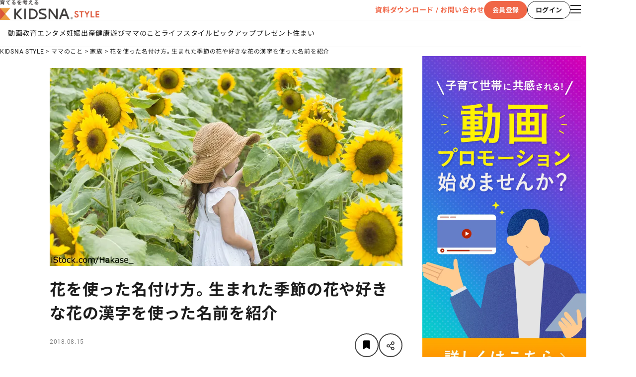

--- FILE ---
content_type: text/html
request_url: https://kidsna.com/magazine/article/mother-family-180815-00005051
body_size: 229052
content:
<!DOCTYPE html>
<html lang="ja">
  <head prefix="og: http://ogp.me/ns# fb: http://ogp.me/ns/fb# article: http://ogp.me/ns/article#">
    <meta charset="UTF-8" />
    
		<link href="https://cdn-assets.nextbeat.net/kidsna-style/v2/prod/_app/immutable/assets/0.D8xczmOI.css" rel="stylesheet">
		<link href="https://cdn-assets.nextbeat.net/kidsna-style/v2/prod/_app/immutable/assets/SeoTag.0EhvbfM6.css" rel="stylesheet">
		<link href="https://cdn-assets.nextbeat.net/kidsna-style/v2/prod/_app/immutable/assets/Layout.5L2oCPA7.css" rel="stylesheet">
		<link href="https://cdn-assets.nextbeat.net/kidsna-style/v2/prod/_app/immutable/assets/PageContainer.BpwamwDf.css" rel="stylesheet">
		<link href="https://cdn-assets.nextbeat.net/kidsna-style/v2/prod/_app/immutable/assets/SideMenu.D2Epp2--.css" rel="stylesheet">
		<link href="https://cdn-assets.nextbeat.net/kidsna-style/v2/prod/_app/immutable/assets/Tag.EuYRC3I5.css" rel="stylesheet">
		<link href="https://cdn-assets.nextbeat.net/kidsna-style/v2/prod/_app/immutable/assets/ArticleList.5xzFjFOQ.css" rel="stylesheet">
		<link href="https://cdn-assets.nextbeat.net/kidsna-style/v2/prod/_app/immutable/assets/6.C3MPkNeJ.css" rel="stylesheet"><!--[--><link rel="icon" href="https://cdn-assets.nextbeat.net/kidsna-style/v2/prod/img/icon/favicon.ico"/> <link rel="apple-touch-icon" href="https://cdn-assets.nextbeat.net/kidsna-style/v2/prod/img/icon/apple-touch-icon.png"/> <!--[!--><meta name="viewport" content="width=device-width, initial-scale=1.0"/><!--]--> <meta name="apple-mobile-web-app-capable" content="yes"/> <meta name="apple-mobile-web-app-status-bar-style" content="black"/><!--]--><!--[--><script>
    window.dataLayer = window.dataLayer || []
  </script> <script type="text/javascript">
    ;(function (w, d, s, l, i) {
      w[l] = w[l] || []
      w[l].push({ 'gtm.start': new Date().getTime(), 'event': 'gtm.js' })
      var f = d.getElementsByTagName(s)[0],
        j = d.createElement(s),
        dl = l != 'dataLayer' ? '&l=' + l : ''
      j.async = true
      j.src = 'https://www.googletagmanager.com/gtm.js?id=' + i + dl
      f.parentNode.insertBefore(j, f)
    })(window, document, 'script', 'dataLayer', 'GTM-TJ7SKRQ')
  </script><!--]--><!--[--><!--[--><link rel="canonical" href="https://kidsna.com/magazine/article/mother-family-180815-00005051"/><!--]--> <meta name="description" content="子どもの名付けをするとき、花を使った名前を付けたいと考えるママもいるのではないでしょうか。今回は、子どもが生まれた季節の花を使った名前や好きな花の漢字を使った名前、花を使った名付けをするときのポイントを体験談を交えてご紹介します。"/> <!--[!--><!--]--> <!--[!--><!--]--> <meta property="og:locale" content="ja_JP"/> <meta property="og:site_name" content="KIDSNA STYLE"/> <meta property="og:title" content="花を使った名付け方。生まれた季節の花や好きな花の漢字を使った名前を紹介｜子育て情報メディア「KIDSNA STYLE」"/> <meta property="og:description" content="子どもの名付けをするとき、花を使った名前を付けたいと考えるママもいるのではないでしょうか。今回は、子どもが生まれた季節の花を使った名前や好きな花の漢字を使った名前、花を使った名付けをするときのポイントを体験談を交えてご紹介します。"/> <meta property="og:type" content="article"/> <meta property="og:image" content="https://kidsna.com/image/cms/article/5051/ugKxPDVpQEeZjvqtbgbzS1KLaEnM3unDrrcK4Uvom70pzqaW98pvm2gNIqI4UgBK?dw=1200&amp;fmt=jpg&amp;no_comp=true"/> <meta property="og:url" content="https://kidsna.com/magazine/article/mother-family-180815-00005051"/> <meta property="fb:pages" content="270508849947567"/> <meta property="fb:app_id" content="1763324597323133"/> <!--[!--><meta name="twitter:card" content="summary_large_image"/> <meta name="twitter:title" content="花を使った名付け方。生まれた季節の花や好きな花の漢字を使った名前を紹介｜子育て情報メディア「KIDSNA STYLE」"/> <meta name="twitter:description" content="子どもの名付けをするとき、花を使った名前を付けたいと考えるママもいるのではないでしょうか。今回は、子どもが生まれた季節の花を使った名前や好きな花の漢字を使った名前、花を使った名付けをするときのポイントを体験談を交えてご紹介します。"/><!--]--> <meta name="twitter:site" content="@Kidsna_official"/> <meta name="twitter:image" content="https://kidsna.com/image/cms/article/5051/ugKxPDVpQEeZjvqtbgbzS1KLaEnM3unDrrcK4Uvom70pzqaW98pvm2gNIqI4UgBK?dw=1200&amp;fmt=jpg&amp;no_comp=true"/> <!--[!--><!--]--> <!--[!--><!--]--><!--]--><!--[--><!--[--><script type="application/javascript" src="https://securepubads.g.doubleclick.net/tag/js/gpt.js"></script><!----><!--]--><!--]--><title>花を使った名付け方。生まれた季節の花や好きな花の漢字を使った名前を紹介｜子育て情報メディア「KIDSNA STYLE」</title>
  </head>
  <body>
    <div style="display: contents" data-sveltekit-reload>
      <!--[--><!--[--><!----><noscript><iframe src="https://www.googletagmanager.com/ns.html?id=GTM-TJ7SKRQ" height="0" width="0" style="display:none;visibility:hidden"></iframe></noscript><!----> <!----> <!----><!--[--><!----><!----><!----> <!--[!--><header id="header" class="header svelte-989kd2"><div class="header__main svelte-989kd2"><div class="header__left"><!----><div class="container"><!----><div class="inner"><a class="link svelte-18mh0jq" href="/magazine"><picture><source srcset="https://cdn-assets.nextbeat.net/kidsna-style/v2/prod/_app/immutable/assets/header_logo.DB_Tl0Sc.webp 1w,https://cdn-assets.nextbeat.net/kidsna-style/v2/prod/_app/immutable/assets/header_logo.hOcsLOjJ.webp 2w"/> <img width="200px" height="40px" alt="KIDSNA STYLE" src="https://cdn-assets.nextbeat.net/kidsna-style/v2/prod/_app/immutable/assets/header_logo.B1qJGpmY.png" srcset="https://cdn-assets.nextbeat.net/kidsna-style/v2/prod/_app/immutable/assets/header_logo.B1qJGpmY.png 1w,https://cdn-assets.nextbeat.net/kidsna-style/v2/prod/_app/immutable/assets/header_logo.DBG-K5I4.png 2w" loading="eager"/></picture><!----></a><!----></div><!----><!----></div><!----><!----></div> <div class="header__right svelte-989kd2"><div class="pcicons svelte-1ik0ilw"><a class="header__inquiry svelte-1ik0ilw" href="https://style-cp.kidsna.com/advertisement" rel="noreferrer" target="_blank">資料ダウンロード / お問い合わせ</a> <div class="account__buttons svelte-1ik0ilw"><!--[!--><button type="button" style="--width: 87px; --height: 36px; font-size: 13px; font-weight: bold; border-radius: 18px;" class="contained primary  svelte-1vv3hff"><div class="content svelte-1vv3hff"><!----><!---->会員登録<!----></div></button><!----> <button type="button" style="--width: 87px; --height: 36px; font-size: 13px; font-weight: bold; border-radius: 18px;" class="outlined black  svelte-1vv3hff"><div class="content svelte-1vv3hff"><!----><!---->ログイン<!----></div></button><!----><!--]--></div> <!--[--><div><button type="button" class="label__button svelte-kfrhxr"><!----><span class="sr-only">メニューを開く</span> <i class="fal fa-bars icon pc svelte-1wtjhri"></i><!----></button><!----> <div class="modal svelte-wqglzi fade-in" style="--z-index: 1100;"><!----><div class="container pc svelte-1139r6l"><div class="head svelte-1139r6l"><button type="button" class="label__button svelte-kfrhxr"><!----><span class="sr-only">メニューを閉じる</span> <i class="far fa-times icon__close pc svelte-1139r6l"></i><!----></button><!----></div> <div class="contents pc svelte-1139r6l"><section class="section section__categories pc svelte-1139r6l"><div class="section__wrapper"><h2 class="section__title pc svelte-1fjbmdk">CATEGORIES</h2> <div class="section__content pc svelte-1fjbmdk"><!----><ul class="category__list svelte-1qo0l61"><!--[--><li class="category__item"><a class="category__title pc svelte-1qo0l61" href="/magazine/category/education">教育</a></li><li class="category__item"><a class="category__title pc svelte-1qo0l61" href="/magazine/category/entertainment">エンタメ</a></li><li class="category__item"><a class="category__title pc svelte-1qo0l61" href="/magazine/category/pregnancy">妊娠</a></li><li class="category__item"><a class="category__title pc svelte-1qo0l61" href="/magazine/category/birth">出産</a></li><li class="category__item"><a class="category__title pc svelte-1qo0l61" href="/magazine/category/health">健康</a></li><li class="category__item"><a class="category__title pc svelte-1qo0l61" href="/magazine/category/playing">遊び</a></li><li class="category__item"><a class="category__title pc svelte-1qo0l61" href="/magazine/category/mother">ママのこと</a></li><li class="category__item"><a class="category__title pc svelte-1qo0l61" href="/magazine/category/lifestyle">ライフスタイル</a></li><li class="category__item"><a class="category__title pc svelte-1qo0l61" href="/magazine/category/pickup">ピックアップ</a></li><li class="category__item"><a class="category__title pc svelte-1qo0l61" href="/magazine/category/presentkidsna">プレゼント</a></li><!--]--> <li class="category__item"><a class="category__title pc svelte-1qo0l61" href="https://kidski.kidsna.com" target="_blank">住まい</a></li></ul><!----></div></div><!----></section> <section class="section section__others pc svelte-1139r6l"><div class="section__wrapper"><h2 class="section__title pc svelte-1fjbmdk">OTHERS</h2> <div class="section__content pc svelte-1fjbmdk"><!----><div class="container svelte-11bqg5b"><!--[!--><button type="button" class="label__button svelte-kfrhxr"><!----><!---->会員登録<!----></button><!----> <button type="button" class="label__button svelte-kfrhxr"><!----><!---->ログイン<!----></button><!----><!--]--> <a href="https://style-cp.kidsna.com/advertisement" rel="noreferrer" target="_blank">資料ダウンロード / お問い合わせ</a></div><!----></div></div><!----></section> <section class="section section__sns pc svelte-1139r6l"><div class="section__wrapper"><h2 class="section__title pc svelte-1fjbmdk">OFFICIAL SNS</h2> <div class="section__content pc svelte-1fjbmdk"><!----><div class="humburger__sns svelte-nhd77b"><!--[--><a href="https://twitter.com/kidsna_official" rel="noreferrer" target="_blank"><picture><source srcset="https://cdn-assets.nextbeat.net/kidsna-style/v2/prod/_app/immutable/assets/X.CFtfrsfA.webp 1w"/> <img width="48px" height="48px" alt="KIDSNA STYLE X公式アカウント" src="https://cdn-assets.nextbeat.net/kidsna-style/v2/prod/_app/immutable/assets/X.DF2PdoLl.png" srcset="https://cdn-assets.nextbeat.net/kidsna-style/v2/prod/_app/immutable/assets/X.DF2PdoLl.png 1w" loading="eager"/></picture><!----></a><a href="https://www.instagram.com/kidsna.official/" rel="noreferrer" target="_blank"><picture><source srcset="https://cdn-assets.nextbeat.net/kidsna-style/v2/prod/_app/immutable/assets/Instagram.lakdMa2V.webp 1w"/> <img width="48px" height="48px" alt="KIDSNA STYLE Instagram公式アカウント" src="https://cdn-assets.nextbeat.net/kidsna-style/v2/prod/_app/immutable/assets/Instagram.DM2t9cLB.png" srcset="https://cdn-assets.nextbeat.net/kidsna-style/v2/prod/_app/immutable/assets/Instagram.DM2t9cLB.png 1w" loading="eager"/></picture><!----></a><a href="https://www.facebook.com/kidsna.official" rel="noreferrer" target="_blank"><picture><source srcset="https://cdn-assets.nextbeat.net/kidsna-style/v2/prod/_app/immutable/assets/Facebook.2fdlfnkA.webp 1w"/> <img width="48px" height="48px" alt="KIDSNA STYLE Facebook公式アカウント" src="https://cdn-assets.nextbeat.net/kidsna-style/v2/prod/_app/immutable/assets/Facebook.mP6W6ikM.png" srcset="https://cdn-assets.nextbeat.net/kidsna-style/v2/prod/_app/immutable/assets/Facebook.mP6W6ikM.png 1w" loading="eager"/></picture><!----></a><a href="https://line.me/R/ti/p/%40vgk0714z" rel="noreferrer" target="_blank"><picture><source srcset="https://cdn-assets.nextbeat.net/kidsna-style/v2/prod/_app/immutable/assets/LINE.CxH3jA4t.webp 1w"/> <img width="48px" height="48px" alt="KIDSNA STYLE LINE公式アカウント" src="https://cdn-assets.nextbeat.net/kidsna-style/v2/prod/_app/immutable/assets/LINE.COQ61euG.png" srcset="https://cdn-assets.nextbeat.net/kidsna-style/v2/prod/_app/immutable/assets/LINE.COQ61euG.png 1w" loading="eager"/></picture><!----></a><a href="https://www.youtube.com/channel/UC_mmXEEtpgmJg6iMeQHvKFw" rel="noreferrer" target="_blank"><picture><source srcset="https://cdn-assets.nextbeat.net/kidsna-style/v2/prod/_app/immutable/assets/YouTube.BaK1KFdL.webp 1w"/> <img width="48px" height="48px" alt="KIDSNA STYLE YouTube公式アカウント" src="https://cdn-assets.nextbeat.net/kidsna-style/v2/prod/_app/immutable/assets/YouTube.CJ6YQcr2.png" srcset="https://cdn-assets.nextbeat.net/kidsna-style/v2/prod/_app/immutable/assets/YouTube.CJ6YQcr2.png 1w" loading="eager"/></picture><!----></a><!--]--></div><!----></div></div><!----></section> <section class="section section__our-service pc svelte-1139r6l"><div class="section__wrapper"><h2 class="section__title pc svelte-1fjbmdk">OUR SERVICE</h2> <div class="section__content pc svelte-1fjbmdk"><!----><ul class="service-container__group-list pc svelte-uw2l3e"><!--[--><li class="service-container__group-item svelte-uw2l3e"><div><h3 class="service-container__group-label svelte-z2rgm5">ママパパ向けサービス</h3> <ul class="service-container__service-list pc svelte-z2rgm5 vertical"><!--[--><li class="service-container__service-item"><a href="https://sitter.kidsna.com" target="_blank"><picture><source srcset="https://cdn-assets.nextbeat.net/kidsna-style/v2/prod/_app/immutable/assets/logo_sitter.C8yBbJhO.webp 1w"/> <img width="123.87096774193549px" height="15px" alt="KIDSNA シッター" src="https://cdn-assets.nextbeat.net/kidsna-style/v2/prod/_app/immutable/assets/logo_sitter.C0Mu0oi-.png" srcset="https://cdn-assets.nextbeat.net/kidsna-style/v2/prod/_app/immutable/assets/logo_sitter.C0Mu0oi-.png 1w" loading="lazy"/></picture><!----></a></li><li class="service-container__service-item"><a href="https://ennavi.kidsna.com" target="_blank"><picture><source srcset="https://cdn-assets.nextbeat.net/kidsna-style/v2/prod/_app/immutable/assets/logo_ennavi.DmQEpu0s.webp 1w"/> <img width="119.51612903225806px" height="15px" alt="KIDSNA 園ナビ" src="https://cdn-assets.nextbeat.net/kidsna-style/v2/prod/_app/immutable/assets/logo_ennavi.DnqEM6Fe.png" srcset="https://cdn-assets.nextbeat.net/kidsna-style/v2/prod/_app/immutable/assets/logo_ennavi.DnqEM6Fe.png 1w" loading="lazy"/></picture><!----></a></li><li class="service-container__service-item"><a href="https://shonavi.kidsna.com" target="_blank"><picture><source srcset="https://cdn-assets.nextbeat.net/kidsna-style/v2/prod/_app/immutable/assets/logo_shonavi.DG0ulPnH.webp 1w"/> <img width="141.52173913043478px" height="15px" alt="KIDSNA 小学校ナビ" src="https://cdn-assets.nextbeat.net/kidsna-style/v2/prod/_app/immutable/assets/logo_shonavi.dArAtgtV.png" srcset="https://cdn-assets.nextbeat.net/kidsna-style/v2/prod/_app/immutable/assets/logo_shonavi.dArAtgtV.png 1w" loading="lazy"/></picture><!----></a></li><!--]--></ul></div><!----></li><li class="service-container__group-item svelte-uw2l3e"><div><h3 class="service-container__group-label svelte-z2rgm5">保育業界の求職者様向けサービス</h3> <ul class="service-container__service-list pc svelte-z2rgm5 vertical"><!--[--><li class="service-container__service-item"><a href="https://www.hoikushibank.com" target="_blank"><picture><source srcset="https://cdn-assets.nextbeat.net/kidsna-style/v2/prod/_app/immutable/assets/logo_hb.BhK933yO.webp 1w"/> <img width="102.4390243902439px" height="20px" alt="保育士バンク！" src="https://cdn-assets.nextbeat.net/kidsna-style/v2/prod/_app/immutable/assets/logo_hb.wnJh0fWz.png" srcset="https://cdn-assets.nextbeat.net/kidsna-style/v2/prod/_app/immutable/assets/logo_hb.wnJh0fWz.png 1w" loading="lazy"/></picture><!----></a></li><li class="service-container__service-item"><a href="https://hoikushi-syusyoku.com" target="_blank"><picture><source srcset="https://cdn-assets.nextbeat.net/kidsna-style/v2/prod/_app/immutable/assets/logo_stu.DBrdyge5.webp 1w"/> <img width="122.92682926829268px" height="20px" alt="保育士バンク！新卒" src="https://cdn-assets.nextbeat.net/kidsna-style/v2/prod/_app/immutable/assets/logo_stu.DqlV5lZb.png" srcset="https://cdn-assets.nextbeat.net/kidsna-style/v2/prod/_app/immutable/assets/logo_stu.DqlV5lZb.png 1w" loading="lazy"/></picture><!----></a></li><!--]--></ul></div><!----></li><li class="service-container__group-item svelte-uw2l3e"><div><h3 class="service-container__group-label svelte-z2rgm5">保育業界の法人様向けサービス</h3> <ul class="service-container__service-list pc svelte-z2rgm5 vertical"><!--[--><li class="service-container__service-item"><a href="https://kidsna-connect.com/site" target="_blank"><picture><source srcset="https://cdn-assets.nextbeat.net/kidsna-style/v2/prod/_app/immutable/assets/logo_con.BF9NEsM7.webp 1w"/> <img width="132.6829268292683px" height="20px" alt="保育士バンク！コネクト" src="https://cdn-assets.nextbeat.net/kidsna-style/v2/prod/_app/immutable/assets/logo_con.B8XgVWvE.png" srcset="https://cdn-assets.nextbeat.net/kidsna-style/v2/prod/_app/immutable/assets/logo_con.B8XgVWvE.png 1w" loading="lazy"/></picture><!----></a></li><li class="service-container__service-item"><a href="https://lp.palette.hoikushibank.com" target="_blank"><picture><source srcset="https://cdn-assets.nextbeat.net/kidsna-style/v2/prod/_app/immutable/assets/logo_palette.Drh2vIlJ.webp 1w"/> <img width="132.1951219512195px" height="20px" alt="保育士バンク！パレット" src="https://cdn-assets.nextbeat.net/kidsna-style/v2/prod/_app/immutable/assets/logo_palette.BVAWXu1a.png" srcset="https://cdn-assets.nextbeat.net/kidsna-style/v2/prod/_app/immutable/assets/logo_palette.BVAWXu1a.png 1w" loading="lazy"/></picture><!----></a></li><li class="service-container__service-item"><a href="https://soken.hoikushibank.com" target="_blank"><picture><source srcset="https://cdn-assets.nextbeat.net/kidsna-style/v2/prod/_app/immutable/assets/logo_soken.DQZiL9pt.webp 1w"/> <img width="123.41463414634146px" height="20px" alt="保育士バンク！総研" src="https://cdn-assets.nextbeat.net/kidsna-style/v2/prod/_app/immutable/assets/logo_soken.BhkpefEt.png" srcset="https://cdn-assets.nextbeat.net/kidsna-style/v2/prod/_app/immutable/assets/logo_soken.BhkpefEt.png 1w" loading="lazy"/></picture><!----></a></li><li class="service-container__service-item"><a href="https://webpack.hoikushibank.com" target="_blank"><picture><source srcset="https://cdn-assets.nextbeat.net/kidsna-style/v2/prod/_app/immutable/assets/logo_webpack.DXR_YDMa.webp 1w"/> <img width="143.41463414634146px" height="20px" alt="保育士バンク！ウェブパック" src="https://cdn-assets.nextbeat.net/kidsna-style/v2/prod/_app/immutable/assets/logo_webpack.CvXE79VD.png" srcset="https://cdn-assets.nextbeat.net/kidsna-style/v2/prod/_app/immutable/assets/logo_webpack.CvXE79VD.png 1w" loading="lazy"/></picture><!----></a></li><!--]--></ul></div><!----></li><li class="service-container__group-item svelte-uw2l3e"><div><h3 class="service-container__group-label svelte-z2rgm5">ホテル業界・飲食業界の求職者様向けサービス</h3> <ul class="service-container__service-list pc svelte-z2rgm5 vertical"><!--[--><li class="service-container__service-item"><a href="https://omotenashi.work" target="_blank"><picture><source srcset="https://cdn-assets.nextbeat.net/kidsna-style/v2/prod/_app/immutable/assets/logo_ohr.DAr_1Ovc.webp 1w"/> <img width="118.53658536585365px" height="20px" alt="おもてなしHR" src="https://cdn-assets.nextbeat.net/kidsna-style/v2/prod/_app/immutable/assets/logo_ohr.bW_MpPh8.png" srcset="https://cdn-assets.nextbeat.net/kidsna-style/v2/prod/_app/immutable/assets/logo_ohr.bW_MpPh8.png 1w" loading="lazy"/></picture><!----></a></li><li class="service-container__service-item"><a href="https://hr-furumau.com" target="_blank"><picture><source srcset="https://cdn-assets.nextbeat.net/kidsna-style/v2/prod/_app/immutable/assets/logo_furumau.Dz2zfNJa.webp 1w"/> <img width="135.375px" height="16px" alt="FURUMAU - 調理師専門の就職・転職支援サービス" src="https://cdn-assets.nextbeat.net/kidsna-style/v2/prod/_app/immutable/assets/logo_furumau.kzoTAg_B.png" srcset="https://cdn-assets.nextbeat.net/kidsna-style/v2/prod/_app/immutable/assets/logo_furumau.kzoTAg_B.png 1w" loading="lazy"/></picture><!----></a></li><li class="service-container__service-item"><a href="https://main.hospitality-career.net/" target="_blank"><picture><source srcset="https://cdn-assets.nextbeat.net/kidsna-style/v2/prod/_app/immutable/assets/logo_hospitality.DtFqGZEt.webp 1w"/> <img width="174px" height="20px" alt="Hospitality Careers" src="https://cdn-assets.nextbeat.net/kidsna-style/v2/prod/_app/immutable/assets/logo_hospitality.Bek4BACA.png" srcset="https://cdn-assets.nextbeat.net/kidsna-style/v2/prod/_app/immutable/assets/logo_hospitality.Bek4BACA.png 1w" loading="lazy"/></picture><!----></a></li><li class="service-container__service-item"><a href="https://886.tw.omotenashi.work/jp/lp/introduction" target="_blank"><picture><source srcset="https://cdn-assets.nextbeat.net/kidsna-style/v2/prod/_app/immutable/assets/logo_886_jp.CzDd4RF1.webp 1w"/> <img width="205.78125px" height="20px" alt="886旅館人力銀行 日本旅館工作 - 日本と台湾の観光業を結ぶ課題解決型プラットフォーム" src="https://cdn-assets.nextbeat.net/kidsna-style/v2/prod/_app/immutable/assets/logo_886_jp.CbzwY-3o.png" srcset="https://cdn-assets.nextbeat.net/kidsna-style/v2/prod/_app/immutable/assets/logo_886_jp.CbzwY-3o.png 1w" loading="lazy"/></picture><!----></a></li><li class="service-container__service-item"><a href="https://886.tw.omotenashi.work/tw" target="_blank"><picture><source srcset="https://cdn-assets.nextbeat.net/kidsna-style/v2/prod/_app/immutable/assets/logo_886_tw.CWM0mjdI.webp 1w"/> <img width="205.15625px" height="20px" alt="886旅館人力銀行 台湾旅館工作 - 台湾宿泊業界専門の就職・転職支援プラットフォーム" src="https://cdn-assets.nextbeat.net/kidsna-style/v2/prod/_app/immutable/assets/logo_886_tw.DosILw1K.png" srcset="https://cdn-assets.nextbeat.net/kidsna-style/v2/prod/_app/immutable/assets/logo_886_tw.DosILw1K.png 1w" loading="lazy"/></picture><!----></a></li><!--]--></ul></div><!----></li><li class="service-container__group-item svelte-uw2l3e"><div><h3 class="service-container__group-label svelte-z2rgm5">IT業界の求職者様向けサービス</h3> <ul class="service-container__service-list pc svelte-z2rgm5 vertical"><!--[--><li class="service-container__service-item"><a href="https://tech-bridge-japan.com/" target="_blank"><picture><source srcset="https://cdn-assets.nextbeat.net/kidsna-style/v2/prod/_app/immutable/assets/logo_tbj.CO7jS1jV.webp 1w"/> <img width="161.187648456057px" height="20px" alt="Tech Bridge Japan" src="https://cdn-assets.nextbeat.net/kidsna-style/v2/prod/_app/immutable/assets/logo_tbj.DDcpTEaj.png" srcset="https://cdn-assets.nextbeat.net/kidsna-style/v2/prod/_app/immutable/assets/logo_tbj.DDcpTEaj.png 1w" loading="lazy"/></picture><!----></a></li><!--]--></ul></div><!----></li><!--]--></ul><!----></div></div><!----></section></div></div><!----></div><!----></div><!--]--></div><!----></div></div> <!--[--><div class="header__categoryLinks svelte-989kd2"><ul class="category__list svelte-cngcey"><li class="category__item"><a href="/magazine/video-list" class="svelte-cngcey">動画</a></li> <!--[--><li class="category__item"><a href="/magazine/category/education" class="svelte-cngcey">教育</a></li><li class="category__item"><a href="/magazine/category/entertainment" class="svelte-cngcey">エンタメ</a></li><li class="category__item"><a href="/magazine/category/pregnancy" class="svelte-cngcey">妊娠</a></li><li class="category__item"><a href="/magazine/category/birth" class="svelte-cngcey">出産</a></li><li class="category__item"><a href="/magazine/category/health" class="svelte-cngcey">健康</a></li><li class="category__item"><a href="/magazine/category/playing" class="svelte-cngcey">遊び</a></li><li class="category__item"><a href="/magazine/category/mother" class="svelte-cngcey">ママのこと</a></li><li class="category__item"><a href="/magazine/category/lifestyle" class="svelte-cngcey">ライフスタイル</a></li><li class="category__item"><a href="/magazine/category/pickup" class="svelte-cngcey">ピックアップ</a></li><li class="category__item"><a href="/magazine/category/presentkidsna" class="svelte-cngcey">プレゼント</a></li><!--]--> <li class="category__item"><a href="https://kidski.kidsna.com" target="_blank" class="svelte-cngcey">住まい</a></li></ul><!----></div><!--]--></header><!--]--> <!--[--><nav class="breadcrumb pc svelte-qdz00k" aria-label="breadcrumb"><ol class="breadcrumb__list pc svelte-qdz00k"><!--[--><li class="breadcrumb__item svelte-qdz00k"><a href="/magazine">KIDSNA STYLE</a></li><li class="breadcrumb__item svelte-qdz00k"><a href="/magazine/category/mother">ママのこと</a></li><li class="breadcrumb__item svelte-qdz00k"><a href="/magazine/category/mother/family">家族</a></li><li class="breadcrumb__item svelte-qdz00k"><a href="/magazine/article/mother-family-180815-00005051">花を使った名付け方。生まれた季節の花や好きな花の漢字を使った名前を紹介</a></li><!--]--></ol></nav><!--]--> <main class="main"><article class="article"><section class="section page"><!----><div class="container pc svelte-rrnfhj"><div class="container pc svelte-1jeioxo"><!--[--><div class="main"><!----><div class="article pc svelte-rrnfhj"><div class="container"><!--[!--><!--]-->  <!--[!--><!--[!--><!--[--><div class="content__thumbnail pc svelte-1i4w47u"><img class="image-external svelte-vtg4du" width="710px" height="399.375px" srcset="https://kidsna.com/image/cms/article/5051/ugKxPDVpQEeZjvqtbgbzS1KLaEnM3unDrrcK4Uvom70pzqaW98pvm2gNIqI4UgBK?dw=710 1x,https://kidsna.com/image/cms/article/5051/ugKxPDVpQEeZjvqtbgbzS1KLaEnM3unDrrcK4Uvom70pzqaW98pvm2gNIqI4UgBK?dw=1420 2x" alt="花を使った名付け方。生まれた季節の花や好きな花の漢字を使った名前を紹介" loading="eager" style="object-fit: contain;"/><!----></div><!--]--><!--]--><!--]--> <h1 class="content__title pc svelte-1i4w47u">花を使った名付け方。生まれた季節の花や好きな花の漢字を使った名前を紹介</h1> <!--[!--><!--]--> <div class="content__additional-info-and-buttons pc svelte-1i4w47u"><div class="additional-info-and-buttons svelte-mt6vka"><div class="additional-info"><!--[!--><!--]--> <!--[--><div class="published-at svelte-mt6vka"><p class="content svelte-gz1yln">2018.08.15</p><!----></div><!--]--></div> <div class="buttons svelte-mt6vka"><button type="button" class="bookmark circle-icon pc svelte-172mveh" aria-pressed="false" style="width: 48px; height: 48px;"><!----><div class="content svelte-172mveh" style="line-height: 18px"><!--[!--><span class="sr-only">あとで読むに登録</span><!--]--> <i class="fas fa-bookmark svelte-172mveh" style="font-size: 18px"></i></div><!----></button><!----> <div class="share__content"><button class="share__button svelte-12zkg7k" type="button"><span class="sr-only">シェアボタン</span> <i class="far fa-share-alt share__share-icon svelte-12zkg7k"></i></button></div><!----></div></div><!----></div> <!--[!--><!--]--> <!--[--><p class="content__description pc svelte-1i4w47u">子どもの名付けをするとき、花を使った名前を付けたいと考えるママもいるのではないでしょうか。今回は、子どもが生まれた季節の花を使った名前や好きな花の漢字を使った名前、花を使った名付けをするときのポイントを体験談を交えてご紹介します。</p><!--]--> <!--[--><div class="content__headlines pc svelte-1i4w47u"><ul class="content__list svelte-1a0w97b"><!--[--><li class="content__item pc svelte-1a0w97b"><a class="link pc svelte-1a0w97b" href="#heading0">花を使った名付けをしたい</a></li><li class="content__item pc svelte-1a0w97b"><a class="link pc svelte-1a0w97b" href="#heading2">子どもが生まれた季節の花で選んだ名付け</a></li><li class="content__item pc svelte-1a0w97b"><a class="link pc svelte-1a0w97b" href="#heading6">好きな花の漢字を使った名付け</a></li><li class="content__item pc svelte-1a0w97b"><a class="link pc svelte-1a0w97b" href="#heading10">花を使った名付けをするときの工夫</a></li><li class="content__item pc svelte-1a0w97b"><a class="link pc svelte-1a0w97b" href="#heading12">願いを込めて花を使った名付けをしよう</a></li><!--]--></ul><!----></div><!--]--></div><!----> <div class="container pc svelte-jtmp0e"><!--[--><!--[--><!--[--><!--[!--><!--]--><!--]--> <!----><h2 id="heading0" class="article-item-headline pc svelte-1ooy01u">花を使った名付けをしたい</h2><!----><!--]--><!--[--><!--[--><!--[!--><!--]--><!--]--> <!----><div class="article-item-richtext pc svelte-1us0ptd"><!----><p>子どもへの初めて贈るプレゼントにもなる名前に、花を使ったかわいい名前を考えるママもいるのではないでしょうか。ママたちが名付けた花にちなんた名前を参考にしたいと考えるママもいるかもしれません。花や植物を使ったかわいい名前をママたちに聞いてみました。</p><!----></div><!----><!--]--><!--[--><!--[--><!--[!--><!--]--><!--]--> <!----><h2 id="heading2" class="article-item-headline pc svelte-1ooy01u">子どもが生まれた季節の花で選んだ名付け</h2><!----><!--]--><!--[--><!--[--><!--[!--><!--]--><!--]--> <!----><div class="article-item-richtext pc svelte-1us0ptd"><!----><p>子どもが生まれた季節の花を使って名付けをしたいと考えることもあるのではないでしょうか。季節によってどのような花があるのか気になるママもいるかもしれません。ママたちが名付けた花を使った名前を、季節別にご紹介します。</p><br><h3 id="h418b9f627f">春生まれ</h3><p>「3月生まれの娘に『杏（あん』）と名付けました。まだ桜が咲かない寒い日だったので、桜より先に咲き始める杏から名前をもらいました」（20代女児のママ）<br><br>「娘に『皐月（さつき）』と名付けました。季節の花である皐月と5月をかけ、夫婦で相談して決めました」（30代女児のママ）<br><br>暖かい春の訪れを待ちわびる思いを込め、春に咲く花の名前を選んで名付けたママもいるようです。小さくてかわいい花のイメージから「苺（いちご）」と名付けたというママの声もありました。</p><br><h3 id="h3bea457155">夏生まれ</h3><!----></div><!----><!--]--><!--[--><!--[--><!--[!--><!--]--><!--]--> <!----><div class="article-item-image pc svelte-1ay7k3w has-margin"><!----><div class="article-image-container svelte-1ay7k3w resize"><!--[--><img class="image-external svelte-vtg4du" width="710px" height="auto" srcset="https://kidsna.com/image/cms/article/5051/efwIW9ErXiUwYPH4OAEmQ3jMt5VNV7j8Wx6eSgFbcCZdoqheZb15bMpXssMf9fdo?dw=710 1x,https://kidsna.com/image/cms/article/5051/efwIW9ErXiUwYPH4OAEmQ3jMt5VNV7j8Wx6eSgFbcCZdoqheZb15bMpXssMf9fdo?dw=1420 2x" alt="夏の花" loading="lazy" style="object-fit: contain;"/><!--]--><!----></div><!----> <!--[--><div class="article-image-caption pc svelte-1ay7k3w"><!--[!--><span class="svelte-1ay7k3w">© mal14 - Fotolia</span><!--]--></div><!--]--></div><!----><!--]--><!--[--><!--[--><!--[!--><!--]--><!--]--> <!----><div class="article-item-richtext pc svelte-1us0ptd"><!----><p>「出産予定日にあわせて、初夏から夏にかけて咲く花の名前を考えました。私の好きな花から選び、『百合（ゆり）』と名付けました」（40代女児のママ）<br><br>「夏生まれの娘には、夏椿の別名の沙羅双樹から取って『沙羅（さら）』と名付けました。真っ白でかわいい花のように育ってほしいです」（20代女児のママ）<br><br>夏に咲く白い花からさわやかなイメージの名前をつけたママもいるようです。向日葵や葵、梓など夏の花にもたくさんの種類があるようなので、ママの好きな花を由来に名付けるのもよいかもしれませんね。<br></p><br><h3 id="hb2bf7fa865">秋生まれ</h3><p>「秋に生まれた娘に『藍（あい）』と名付けました。小さな花ですが、染料としてもいろいろな場面で活躍することを由来に名付けました」（40代女児のママ）<br><br>「古風な名前をつけたいと思い、秋生まれの娘に『紫苑（しおん』）と名付けました。栽培の歴史が長いと聞いたので、長生きしてくれるよう願いを込めました」（20代女児のママ）<br><br>気候が穏やかになる秋生まれの赤ちゃんには、和風なイメージの名前をつけたママもいるようです。楓は春に小さな花を咲かせるようですが、紅葉した様子から秋産まれの男の子に「楓（かえで）」と名付けたというママの声もありました。<br></p><br><h3 id="he33a74d3c3">冬生まれ</h3><p>「冬に生まれた娘に『蘭（らん）』と名付けました。寒い冬でもきれい花を咲かせる様子を見て、子どもに名付けたいと思ったのかきっかけです」（30代女児のママ）<br><br>「娘が生まれた頃に咲いた花を名付けたいと思っていました。その頃に咲いた梅を見て、シンプルに『梅（うめ）』と名付けました」（20代女児のママ）<br><br>冬に出産したときにきれいに咲いていた花を由来に名付けたママもいるようです。「椿（つばき）」は男の子と女の子どちらもに使えたというママたちの声もありました。<br></p><!----></div><!----><!--]--><!--[--><!--[--><!--[--><div class="related-article__content svelte-8y63us"><div class="related-article__section"><p class="related-article__title pc svelte-8y63us">こちらの記事も読まれています</p> <div class="related-article__item svelte-8y63us"><div class="content pc svelte-t8c62y"><a class="content__thumbnail svelte-t8c62y" href="/magazine/article/mother-family-220401-00013589"><!--[--><img class="image-external svelte-vtg4du" width="228px" height="128px" srcset="https://kidsna.com/image/cms/article/13589/zoqJeiCI9IPVaeV19d3TcuBz5lPTo9zK7ruWILnahkkv7wPTg32dIOzEsPXwDjNH?dw=228 1x,https://kidsna.com/image/cms/article/13589/zoqJeiCI9IPVaeV19d3TcuBz5lPTo9zK7ruWILnahkkv7wPTg32dIOzEsPXwDjNH?dw=456 2x" alt="「うちも早く何とかしなきゃ…」他の家のことを聞いて心がざわつく時は？" loading="lazy" style="object-fit: cover;"/><!--]--></a> <div class="content__body svelte-t8c62y"><div class="content__title"><a class="title-link" href="/magazine/article/mother-family-220401-00013589"><h3 class="title pc svelte-t8c62y">「うちも早く何とかしなきゃ…」他の家のことを聞いて心がざわつく時は？</h3></a></div> <div class="content__other pc svelte-t8c62y"><ol class="content__list svelte-k273wo"><!--[--><li class="content__item svelte-k273wo"><a class="content__item-link medium black svelte-k273wo" href="/magazine/category/mother">ママのこと</a></li><li class="content__item svelte-k273wo"><a class="content__item-link medium black svelte-k273wo" href="/magazine/category/mother/family">家族</a></li><!--]--></ol><!----> <!--[!--><!--]--></div></div></div><!----></div></div></div><!--]--><!--]--> <!----><h2 id="heading6" class="article-item-headline pc svelte-1ooy01u">好きな花の漢字を使った名付け</h2><!----><!--]--><!--[--><!--[--><!--[!--><!--]--><!--]--> <!----><div class="article-item-richtext pc svelte-1us0ptd"><!----><p>好きな花の漢字を使って名前をつけたいママやパパもいるかもしれません。実際にママたちが考えた名前をご紹介します。</p><br><h3 id="hc8ced8ceba">桜</h3><p>「夫婦が好きな桜の漢字を入れたいと考えていました。読み間違いがない名前にしたいと夫が言ったので『桜子（さくらこ）』と名付けました」（30代女児のママ）<br><br>「男の子に『桜介（おうすけ）』と名付けました。私の好きな桜から1字取り、夫の名前から1字取った介を組みあわせた名前にしました」（20代男児のママ）<br><br>桜と漢字を組みあわせて名付けたママもいるようです。美しい桜のような女の子になってほしいという願いを込めて「美桜（みお」と名付けたというママの声もありました。<br></p><br><h3 id="hd1b11c68b8">蓮</h3><!----></div><!----><!--]--><!--[--><!--[--><!--[!--><!--]--><!--]--> <!----><div class="article-item-image pc svelte-1ay7k3w has-margin"><!----><div class="article-image-container svelte-1ay7k3w resize"><!--[--><img class="image-external svelte-vtg4du" width="710px" height="auto" srcset="https://kidsna.com/image/cms/article/5051/dFfCZ5Uf6VsFEUk3vpie5YY4qq7s7zqvNJ0QaSrOzoV8OP427tJMuHtZQY3BvWev?dw=710 1x,https://kidsna.com/image/cms/article/5051/dFfCZ5Uf6VsFEUk3vpie5YY4qq7s7zqvNJ0QaSrOzoV8OP427tJMuHtZQY3BvWev?dw=1420 2x" alt="蓮の花" loading="lazy" style="object-fit: contain;"/><!--]--><!----></div><!----> <!--[--><div class="article-image-caption pc svelte-1ay7k3w"><!--[!--><span class="svelte-1ay7k3w">iStock.com/druvo</span><!--]--></div><!--]--></div><!----><!--]--><!--[--><!--[--><!--[!--><!--]--><!--]--> <!----><div class="article-item-richtext pc svelte-1us0ptd"><!----><p>「地元が蓮の花で有名な場所なので、蓮という漢字を使いたいと思いました。男の子でしたが、花の名前を使った名付けをしたかったので『蓮太郎（れんたろう』）と名付けました」（40代男児のママ）<br><br>「子どもには自分の好きな花の名前をつけたいと思っていたので『花蓮（かれん）』と名付けました。蓮の花のように、しっかり根を張って花を咲かせてほしいという願いを込めました」（30代女児のママ）<br><br>薄いピンクや白の花を咲かせる蓮の字を使って名付けたママもいるようです。蓮という漢字は、男の子や女の子のどちらにも使いやすいというママの声もありました。<br></p><br><h3 id="heeb19a9aa2">桃</h3><p>「桃という漢字が女の子らしくてかわいいと思ったので『桃乃（ももの）』と名付けました。桃の花のようにみんなから愛される子に育ってくれたら嬉しいです」（20代女児のママ）<br><br>「男の子に『桃李（とうり）』と名付けました。命の繋がりを大切にしたいという夫婦の考えで、私の母から桃という漢字、夫の母から李という漢字を1文字ずつ取って組みあわせました」（40代男児のママ）<br><br>桃という漢字を使って名付けたママもいるようです。ハナモモには白やピンク、赤い花が咲く種類があるようで、花の形や大きさもさまざまなようです。ママやパパの好きなハナモモをイメージして赤ちゃんの名前を考えるのも素敵かもしれませんね。<br></p><!----></div><!----><!--]--><!--[--><!--[--><!--[!--><!--]--><!--]--> <!----><h2 id="heading10" class="article-item-headline pc svelte-1ooy01u">花を使った名付けをするときの工夫</h2><!----><!--]--><!--[--><!--[--><!--[!--><!--]--><!--]--> <!----><div class="article-item-richtext pc svelte-1us0ptd"><!----><p>花に由来した名前を付けるとき、どのような工夫をするとよいのでしょうか。ママたちに聞いた、花を使った名付けのポイントをご紹介します。</p><br><h3 id="hb24abf6ba2">花言葉から選ぶ</h3><p>「花言葉の本から健康や元気な印象の花を選びました。菜の花の花言葉が『元気いっぱい』だったので、元気な子どもに育ってほしいという願いを込めて『菜花（なのか）』と名付けました」（30代女児のママ）<br><br>「妊娠中に霞の花言葉が『感謝』だと知り、娘の名前を『霞（かすみ）』にしました。感謝の心を大切にする子になってくれたら嬉しいです」（40代女児のママ）<br><br>このように育ってほしいという願いを込め、花言葉から選んで名付けをしたママもいるようです。誠実な子に育つように『菫（すみれ）』と名付けたというママの声もありました。<br></p><br><h3 id="h31869ddfde">読みやすい漢字を使う</h3><p>「菖蒲と名付けたかったのですが、名字と組みあわせると画数が多いかなと思いました。名字とのバランスを考え『彩芽（あやめ）』という漢字を使いました」（40代女児のママ）<br><br>「花水木を由来にした名付けをしたかったのですが、そのままでは名前にしたときに違和感を感じました。名前にしたときも自然になるように少しアレンジして『瑞希（みずき）』にしました」（30代女児のママ）<br><br>花の名前の漢字をそのまま使うと、名前にしたときに違和感を感じるママもいるかもしれません。苗字とのバランスを考え、漢字を変更して名付けたママもいるようです。女の子の場合、花の漢字からひらがまに変更したというママの声もありました。<br></p><!----></div><!----><!--]--><!--[--><!--[--><!--[!--><!--]--><!--]--> <!----><h2 id="heading12" class="article-item-headline pc svelte-1ooy01u">願いを込めて花を使った名付けをしよう</h2><!----><!--]--><!--[--><!--[--><!--[!--><!--]--><!--]--> <!----><div class="article-item-image pc svelte-1ay7k3w has-margin"><!----><div class="article-image-container svelte-1ay7k3w resize"><!--[--><img class="image-external svelte-vtg4du" width="710px" height="auto" srcset="https://kidsna.com/image/cms/article/5051/x2DZWVv8964tBXstn6LQ5u3fuG0r1Zz3hM7mTDcvAr3zicLpMP7nMMn1l5MEOVXN?dw=710 1x,https://kidsna.com/image/cms/article/5051/x2DZWVv8964tBXstn6LQ5u3fuG0r1Zz3hM7mTDcvAr3zicLpMP7nMMn1l5MEOVXN?dw=1420 2x" alt="お花と赤ちゃん" loading="lazy" style="object-fit: contain;"/><!--]--><!----></div><!----> <!--[--><div class="article-image-caption pc svelte-1ay7k3w"><!--[!--><span class="svelte-1ay7k3w">iStock.com/kohei_hara</span><!--]--></div><!--]--></div><!----><!--]--><!--[--><!--[--><!--[!--><!--]--><!--]--> <!----><div class="article-item-richtext pc svelte-1us0ptd"><!----><p>子どもに花を使った名付けをしたいママもいるかもしれません。生まれた時期に咲く花を選んだり、好きな花の漢字を使ったりするママもいるようです。<br><br>名前に使いたい花があるときは、花言葉を調べてみるのもよいかもしれませんね。ママやパパの想いを込めて、花を使ったかわいい名前を考えてみてはいかがでしょうか。</p><!----></div><!----><!--]--><!--]--></div><!----> <div class="content pc svelte-1xe6jv1"><div class="content svelte-422gex"><i class="fal fa-info-circle svelte-422gex"></i> <a href="https://style-cp.kidsna.com/attention" class="svelte-422gex">記事内容の留意点について</a></div><!----> <!--[--><!--[--><div class="content">※『KIDSNA STYLE』の <a href="/magazine/category/mother/family" class="svelte-1whx3dt">家族カテゴリの記事をもっと見る</a></div><!--]--><!----> <!--[--><ul class="banners svelte-1vcjxvz"><!--[--><!--[--><li class="banners__item"><a href="https://kidsna.com/magazine/article/education-educational-column-230825-00015362?name=article_bottom_hof" target="_blank" rel="noopener noreferrer"><img class="image-external svelte-vtg4du" width="343px" height="auto" srcset="https://kidsna.com/image/cms/selection/banner/default/4c6dcf33-8b18-4c8c-9e9d-eaa573163f99.jpeg?dw=343 1x,https://kidsna.com/image/cms/selection/banner/default/4c6dcf33-8b18-4c8c-9e9d-eaa573163f99.jpeg?dw=686 2x" alt="殿堂入り" loading="lazy" style="object-fit: contain;"/><!----></a></li><!--]--><!--[--><li class="banners__item"><a href="https://lin.ee/RILqogu?from=style_line" target="_blank" rel="noopener noreferrer"><img class="image-external svelte-vtg4du" width="343px" height="auto" srcset="https://kidsna.com/image/cms/selection/banner/default/d18cbf5b-8d18-40e5-9d7d-fb0c318b9746.jpeg?dw=343 1x,https://kidsna.com/image/cms/selection/banner/default/d18cbf5b-8d18-40e5-9d7d-fb0c318b9746.jpeg?dw=686 2x" alt="公式LINE" loading="lazy" style="object-fit: contain;"/><!----></a></li><!--]--><!--[--><li class="banners__item"><a href="https://kidsna.com/magazine/article/education-food-education-k_t_-21797636?detail=20250912_03_A&amp;amp;name=optimize-3_21797636" target="_blank" rel="noopener noreferrer"><img class="image-external svelte-vtg4du" width="343px" height="auto" srcset="https://kidsna.com/image/cms/selection/banner/default/563bd96e-0df1-4449-980c-2b67fc2082b1.jpeg?dw=343 1x,https://kidsna.com/image/cms/selection/banner/default/563bd96e-0df1-4449-980c-2b67fc2082b1.jpeg?dw=686 2x" alt="ミツカン様TU" loading="lazy" style="object-fit: contain;"/><!----></a></li><!--]--><!--]--></ul><!--]--><!--]--> <p class="content svelte-gz1yln" style="margin: 12px 0 0;">2018.08.15</p><!----> <!--[--><!--[--><ul class="content__list svelte-7gp05l"><!--[--><li class="content__item"><h3 class="content"><a class="content__link svelte-kgoag7" href="/magazine/tag/naming"><span>#名付け</span></a></h3><!----></li><!--]--></ul><!--]--><!--]--> <!--[!--><!--]--> <!--[!--><!--]--> <!--[--><div class="content__add svelte-1xe6jv1"><!--[!--><!--]--></div><!--]--> <!--[!--><!--]--></div><!----></div><!----></div><!--]--> <!--[--><div class="sub"><!----><!--[--><div class="container"><!--[!--><!--]--> <div class="side-menu__cp"><a href="https://style-cp.kidsna.com/advertisement" target="_blank" rel="noopenner noreferrer"><picture><source srcset="https://cdn-assets.nextbeat.net/kidsna-style/v2/prod/_app/immutable/assets/image.gJ84WEwu.webp 1w,https://cdn-assets.nextbeat.net/kidsna-style/v2/prod/_app/immutable/assets/image.gG2yQ-9q.webp 2w"/> <img width="330px" height="660px" alt="KIDSNA STYLE 動画プロモーションバナー" src="https://cdn-assets.nextbeat.net/kidsna-style/v2/prod/_app/immutable/assets/image.8V51NHt_.png" srcset="https://cdn-assets.nextbeat.net/kidsna-style/v2/prod/_app/immutable/assets/image.8V51NHt_.png 1w,https://cdn-assets.nextbeat.net/kidsna-style/v2/prod/_app/immutable/assets/image.DbQzVOGa.png 2w" loading="eager"/></picture><!----></a></div> <div class="side-menu__lists svelte-l8zpgc"><div class="section-articles"><div class="section-articles__header svelte-1jwhv51"><h2 class="section-articles__title pc svelte-1jwhv51">おすすめの記事</h2></div> <div class="section-articles__body pc svelte-1jwhv51"><ul class="section-articles__articles pc svelte-1jwhv51"><!--[--><li class="section-articles__article pc svelte-1jwhv51"><div class="vt-card base pc svelte-1lmbdf7"><a class="vt-card__thumbnail svelte-1lmbdf7" href="/magazine/article/entertainment-news-k_t_-00014379"><!--[--><img class="image-external svelte-vtg4du" width="165px" height="93px" srcset="https://kidsna.com/image/cms/article/14379/0xqoNMqEtQS92U2HVQxmMNBPZ35Gml8JjlUg8bEBmkIlZUpJ6PNjjGiKM2sBf8F9?dw=165 1x,https://kidsna.com/image/cms/article/14379/0xqoNMqEtQS92U2HVQxmMNBPZ35Gml8JjlUg8bEBmkIlZUpJ6PNjjGiKM2sBf8F9?dw=330 2x" alt="【KIDSNA STYLE】一緒に盛り上げてくれるアンバサダーを大募集" loading="eager" style="object-fit: cover;"/><!--]--></a> <div class="vt-card__body base pc svelte-1lmbdf7"><div class="vt-card__title base svelte-1lmbdf7"><a class="vt-card__title-link" href="/magazine/article/entertainment-news-k_t_-00014379"><h3 class="vt-card__title base pc svelte-1lmbdf7">【KIDSNA STYLE】一緒に盛り上げてくれるアンバサダーを大募集</h3></a></div> <!--[!--><!--]--> <div class="vt-card__other base svelte-1lmbdf7"><!--[--><ol class="content__list svelte-k273wo"><!--[--><li class="content__item svelte-k273wo"><a class="content__item-link base gray svelte-k273wo" href="/magazine/category/entertainment">エンタメ</a></li><li class="content__item svelte-k273wo"><a class="content__item-link base gray svelte-k273wo" href="/magazine/category/entertainment/news">ニュース</a></li><!--]--></ol><!--]--> <!--[--><div class="content base gray svelte-1m18nbf"><!--[--><span class="content__pr svelte-1m18nbf">[Sponsored]</span><!--]--> <!--[--><a class="content__publisher svelte-1m18nbf" href="/magazine/publisher/00305">KIDSNA プレゼントページ</a><!--]--></div><!--]--></div></div> <!--[--><div class="content__bookmark svelte-1lmbdf7"><button type="button" class="bookmark simple-icon pc svelte-172mveh" aria-pressed="false" style="width: auto; height: auto;"><!----><div class="content svelte-172mveh" style="line-height: 18px"><!--[!--><span class="sr-only">あとで読むに登録</span><!--]--> <i class="fas fa-bookmark svelte-172mveh" style="font-size: 18px"></i></div><!----></button><!----></div><!--]--></div><!----></li><li class="section-articles__article pc svelte-1jwhv51"><div class="vt-card base pc svelte-1lmbdf7"><a class="vt-card__thumbnail svelte-1lmbdf7" href="/magazine/article/education-food-education-k_t_-00014683"><!--[--><img class="image-external svelte-vtg4du" width="165px" height="93px" srcset="https://kidsna.com/image/cms/article/14683/0wWiELFQY9Rv5oW584RSLc6IXRmRefimPA8YsSDjC5711Pev5SBHEyMrFWtv9Ewz?dw=165 1x,https://kidsna.com/image/cms/article/14683/0wWiELFQY9Rv5oW584RSLc6IXRmRefimPA8YsSDjC5711Pev5SBHEyMrFWtv9Ewz?dw=330 2x" alt="【小児歯科医に聞く】おやつで簡単！「口内の成長」を確認する方法とは" loading="eager" style="object-fit: cover;"/><!--]--></a> <div class="vt-card__body base pc svelte-1lmbdf7"><div class="vt-card__title base svelte-1lmbdf7"><a class="vt-card__title-link" href="/magazine/article/education-food-education-k_t_-00014683"><h3 class="vt-card__title base pc svelte-1lmbdf7">【小児歯科医に聞く】おやつで簡単！「口内の成長」を確認する方法とは</h3></a></div> <!--[!--><!--]--> <div class="vt-card__other base svelte-1lmbdf7"><!--[--><ol class="content__list svelte-k273wo"><!--[--><li class="content__item svelte-k273wo"><a class="content__item-link base gray svelte-k273wo" href="/magazine/category/education">教育</a></li><li class="content__item svelte-k273wo"><a class="content__item-link base gray svelte-k273wo" href="/magazine/category/education/food-education">食育</a></li><!--]--></ol><!--]--> <!--[--><div class="content base gray svelte-1m18nbf"><!--[--><span class="content__pr svelte-1m18nbf">[Sponsored]</span><!--]--> <!--[--><a class="content__publisher svelte-1m18nbf" href="/magazine/publisher/00329">三幸製菓株式会社</a><!--]--></div><!--]--></div></div> <!--[--><div class="content__bookmark svelte-1lmbdf7"><button type="button" class="bookmark simple-icon pc svelte-172mveh" aria-pressed="false" style="width: auto; height: auto;"><!----><div class="content svelte-172mveh" style="line-height: 18px"><!--[!--><span class="sr-only">あとで読むに登録</span><!--]--> <i class="fas fa-bookmark svelte-172mveh" style="font-size: 18px"></i></div><!----></button><!----></div><!--]--></div><!----></li><!--]--></ul></div></div><!----> <div class="content"><ul class="content__list svelte-157h8s0"><!--[--><!--]--></ul></div><!----> <ul class="service-container__group-list pc svelte-uw2l3e"><!--[--><li class="service-container__group-item svelte-uw2l3e"><div><h3 class="service-container__group-label svelte-z2rgm5">ママパパ向けサービス</h3> <ul class="service-container__service-list pc svelte-z2rgm5"><!--[--><li class="service-container__service-item"><a href="https://sitter.kidsna.com" target="_blank"><picture><source srcset="https://cdn-assets.nextbeat.net/kidsna-style/v2/prod/_app/immutable/assets/logo_sitter.C8yBbJhO.webp 1w"/> <img width="123.87096774193549px" height="15px" alt="KIDSNA シッター" src="https://cdn-assets.nextbeat.net/kidsna-style/v2/prod/_app/immutable/assets/logo_sitter.C0Mu0oi-.png" srcset="https://cdn-assets.nextbeat.net/kidsna-style/v2/prod/_app/immutable/assets/logo_sitter.C0Mu0oi-.png 1w" loading="lazy"/></picture><!----></a></li><li class="service-container__service-item"><a href="https://ennavi.kidsna.com" target="_blank"><picture><source srcset="https://cdn-assets.nextbeat.net/kidsna-style/v2/prod/_app/immutable/assets/logo_ennavi.DmQEpu0s.webp 1w"/> <img width="119.51612903225806px" height="15px" alt="KIDSNA 園ナビ" src="https://cdn-assets.nextbeat.net/kidsna-style/v2/prod/_app/immutable/assets/logo_ennavi.DnqEM6Fe.png" srcset="https://cdn-assets.nextbeat.net/kidsna-style/v2/prod/_app/immutable/assets/logo_ennavi.DnqEM6Fe.png 1w" loading="lazy"/></picture><!----></a></li><li class="service-container__service-item"><a href="https://shonavi.kidsna.com" target="_blank"><picture><source srcset="https://cdn-assets.nextbeat.net/kidsna-style/v2/prod/_app/immutable/assets/logo_shonavi.DG0ulPnH.webp 1w"/> <img width="141.52173913043478px" height="15px" alt="KIDSNA 小学校ナビ" src="https://cdn-assets.nextbeat.net/kidsna-style/v2/prod/_app/immutable/assets/logo_shonavi.dArAtgtV.png" srcset="https://cdn-assets.nextbeat.net/kidsna-style/v2/prod/_app/immutable/assets/logo_shonavi.dArAtgtV.png 1w" loading="lazy"/></picture><!----></a></li><!--]--></ul></div><!----></li><!--]--></ul><!----></div></div><!--]--><!----></div><!--]--></div><!----> <div class="content svelte-16j9si7"><!--[--><div class="content__section"><h2 class="content__title pc svelte-16j9si7">関連記事</h2> <!--[--><ul class="list pc svelte-14nfo94"><!--[--><li class="list-item svelte-14nfo94"><div class="content pc svelte-1x44w08"><div class="content__thumbnail svelte-1x44w08"><a class="content__thumbnail pc svelte-xk4u2j" href="/magazine/article/mother-family-220401-00013589" style="width: 261px; height: 148px; border-radius: 0;"><!--[--><img class="image-external svelte-vtg4du" width="261px" height="148px" srcset="https://kidsna.com/image/cms/article/13589/zoqJeiCI9IPVaeV19d3TcuBz5lPTo9zK7ruWILnahkkv7wPTg32dIOzEsPXwDjNH?dw=261 1x,https://kidsna.com/image/cms/article/13589/zoqJeiCI9IPVaeV19d3TcuBz5lPTo9zK7ruWILnahkkv7wPTg32dIOzEsPXwDjNH?dw=522 2x" alt="「うちも早く何とかしなきゃ…」他の家のことを聞いて心がざわつく時は？" loading="lazy" style="object-fit: cover;"/><!--]--></a><!----></div> <div class="content__body svelte-1x44w08"><div class="content__title"><a class="title-link" href="/magazine/article/mother-family-220401-00013589"><h3 class="title svelte-1x44w08">「うちも早く何とかしなきゃ…」他の家のことを聞いて心がざわつく時は？</h3></a></div> <div class="content__other svelte-1x44w08"><div class="content__other__info svelte-1x44w08"><!--[--><ol class="content__list svelte-k273wo"><!--[--><li class="content__item svelte-k273wo"><a class="content__item-link medium gray svelte-k273wo" href="/magazine/category/mother">ママのこと</a></li><li class="content__item svelte-k273wo"><a class="content__item-link medium gray svelte-k273wo" href="/magazine/category/mother/family">家族</a></li><!--]--></ol><!--]--> <!--[!--><!--]--></div> <!--[--><div class="content__bookmark svelte-1x44w08"><button type="button" class="bookmark simple-icon pc svelte-172mveh" aria-pressed="false" style="width: auto; height: auto;"><!----><div class="content svelte-172mveh" style="line-height: 18px"><!--[!--><span class="sr-only">あとで読むに登録</span><!--]--> <i class="fas fa-bookmark svelte-172mveh" style="font-size: 18px"></i></div><!----></button><!----></div><!--]--></div></div></div><!----></li><li class="list-item svelte-14nfo94"><div class="content pc svelte-1x44w08"><div class="content__thumbnail svelte-1x44w08"><a class="content__thumbnail pc svelte-xk4u2j" href="/magazine/article/mother-family-211110-00013077" style="width: 261px; height: 148px; border-radius: 0;"><!--[--><img class="image-external svelte-vtg4du" width="261px" height="148px" srcset="https://kidsna.com/image/cms/article/13077/PZWLWSjWU4gtsnUMKn4G8Wupqc15LlORyTLDyWckef4RgT1usYj6f4tBeUkqjO2N?dw=261 1x,https://kidsna.com/image/cms/article/13077/PZWLWSjWU4gtsnUMKn4G8Wupqc15LlORyTLDyWckef4RgT1usYj6f4tBeUkqjO2N?dw=522 2x" alt="【赤ちゃんが怒る、ママが赤ちゃんを怒る】それぞれの注意点" loading="lazy" style="object-fit: cover;"/><!--]--></a><!----></div> <div class="content__body svelte-1x44w08"><div class="content__title"><a class="title-link" href="/magazine/article/mother-family-211110-00013077"><h3 class="title svelte-1x44w08">【赤ちゃんが怒る、ママが赤ちゃんを怒る】それぞれの注意点</h3></a></div> <div class="content__other svelte-1x44w08"><div class="content__other__info svelte-1x44w08"><!--[--><ol class="content__list svelte-k273wo"><!--[--><li class="content__item svelte-k273wo"><a class="content__item-link medium gray svelte-k273wo" href="/magazine/category/mother">ママのこと</a></li><li class="content__item svelte-k273wo"><a class="content__item-link medium gray svelte-k273wo" href="/magazine/category/mother/family">家族</a></li><!--]--></ol><!--]--> <!--[--><div class="content medium-short gray svelte-1m18nbf"><!--[!--><!--]--> <!--[--><a class="content__publisher svelte-1m18nbf" href="/magazine/publisher/00233">河井恵美</a><!--]--></div><!--]--></div> <!--[--><div class="content__bookmark svelte-1x44w08"><button type="button" class="bookmark simple-icon pc svelte-172mveh" aria-pressed="false" style="width: auto; height: auto;"><!----><div class="content svelte-172mveh" style="line-height: 18px"><!--[!--><span class="sr-only">あとで読むに登録</span><!--]--> <i class="fas fa-bookmark svelte-172mveh" style="font-size: 18px"></i></div><!----></button><!----></div><!--]--></div></div></div><!----></li><!--]--></ul><!--]--><!----></div><!--]--> <!--[--><div class="content__section"><h2 class="content__title pc svelte-16j9si7">家族カテゴリの記事</h2> <!--[--><ul class="list pc svelte-14nfo94"><!--[--><li class="list-item svelte-14nfo94"><div class="content pc svelte-1x44w08"><div class="content__thumbnail svelte-1x44w08"><a class="content__thumbnail pc svelte-xk4u2j" href="/magazine/article/mother-family-241030-98510067" style="width: 261px; height: 148px; border-radius: 0;"><!--[--><img class="image-external svelte-vtg4du" width="261px" height="148px" srcset="https://kidsna.com/image/cms/article/thumbnail/dd48da92-22fd-47b6-98b9-af402473731b.jpeg?dw=261 1x,https://kidsna.com/image/cms/article/thumbnail/dd48da92-22fd-47b6-98b9-af402473731b.jpeg?dw=522 2x" alt="子育てはいつからでもやり直せる。「自分らしい育児」を貫く重要性" loading="lazy" style="object-fit: cover;"/><!--]--></a><!----></div> <div class="content__body svelte-1x44w08"><div class="content__title"><a class="title-link" href="/magazine/article/mother-family-241030-98510067"><h3 class="title svelte-1x44w08">子育てはいつからでもやり直せる。「自分らしい育児」を貫く重要性</h3></a></div> <div class="content__other svelte-1x44w08"><div class="content__other__info svelte-1x44w08"><!--[--><ol class="content__list svelte-k273wo"><!--[--><li class="content__item svelte-k273wo"><a class="content__item-link medium gray svelte-k273wo" href="/magazine/category/mother">ママのこと</a></li><li class="content__item svelte-k273wo"><a class="content__item-link medium gray svelte-k273wo" href="/magazine/category/mother/family">家族</a></li><!--]--></ol><!--]--> <!--[!--><!--]--></div> <!--[--><div class="content__bookmark svelte-1x44w08"><button type="button" class="bookmark simple-icon pc svelte-172mveh" aria-pressed="false" style="width: auto; height: auto;"><!----><div class="content svelte-172mveh" style="line-height: 18px"><!--[!--><span class="sr-only">あとで読むに登録</span><!--]--> <i class="fas fa-bookmark svelte-172mveh" style="font-size: 18px"></i></div><!----></button><!----></div><!--]--></div></div></div><!----></li><li class="list-item svelte-14nfo94"><div class="content pc svelte-1x44w08"><div class="content__thumbnail svelte-1x44w08"><a class="content__thumbnail pc svelte-xk4u2j" href="/magazine/article/mother-family-240724-62214471" style="width: 261px; height: 148px; border-radius: 0;"><!--[--><img class="image-external svelte-vtg4du" width="261px" height="148px" srcset="https://kidsna.com/image/cms/article/thumbnail/5c4195dd-e82d-49a5-a3e0-3567563a9095.jpeg?dw=261 1x,https://kidsna.com/image/cms/article/thumbnail/5c4195dd-e82d-49a5-a3e0-3567563a9095.jpeg?dw=522 2x" alt="頭のよい子が育つ。好奇心をかきたてる、家のレイアウトとは" loading="lazy" style="object-fit: cover;"/><!--]--></a><!----></div> <div class="content__body svelte-1x44w08"><div class="content__title"><a class="title-link" href="/magazine/article/mother-family-240724-62214471"><h3 class="title svelte-1x44w08">頭のよい子が育つ。好奇心をかきたてる、家のレイアウトとは</h3></a></div> <div class="content__other svelte-1x44w08"><div class="content__other__info svelte-1x44w08"><!--[--><ol class="content__list svelte-k273wo"><!--[--><li class="content__item svelte-k273wo"><a class="content__item-link medium gray svelte-k273wo" href="/magazine/category/mother">ママのこと</a></li><li class="content__item svelte-k273wo"><a class="content__item-link medium gray svelte-k273wo" href="/magazine/category/mother/family">家族</a></li><!--]--></ol><!--]--> <!--[!--><!--]--></div> <!--[--><div class="content__bookmark svelte-1x44w08"><button type="button" class="bookmark simple-icon pc svelte-172mveh" aria-pressed="false" style="width: auto; height: auto;"><!----><div class="content svelte-172mveh" style="line-height: 18px"><!--[!--><span class="sr-only">あとで読むに登録</span><!--]--> <i class="fas fa-bookmark svelte-172mveh" style="font-size: 18px"></i></div><!----></button><!----></div><!--]--></div></div></div><!----></li><li class="list-item svelte-14nfo94"><div class="content pc svelte-1x44w08"><div class="content__thumbnail svelte-1x44w08"><a class="content__thumbnail pc svelte-xk4u2j" href="/magazine/article/mother-family-240628-29731464" style="width: 261px; height: 148px; border-radius: 0;"><!--[--><img class="image-external svelte-vtg4du" width="261px" height="148px" srcset="https://kidsna.com/image/cms/article/thumbnail/088d7298-be76-496f-a048-dd40e83e31b3.jpeg?dw=261 1x,https://kidsna.com/image/cms/article/thumbnail/088d7298-be76-496f-a048-dd40e83e31b3.jpeg?dw=522 2x" alt="【子育てと人間関係#2】子どもは夫婦喧嘩を必ず見ている。夫婦だからこそ話し合いに感情を出すべきでない理由" loading="lazy" style="object-fit: cover;"/><!--]--></a><!----></div> <div class="content__body svelte-1x44w08"><div class="content__title"><a class="title-link" href="/magazine/article/mother-family-240628-29731464"><h3 class="title svelte-1x44w08">【子育てと人間関係#2】子どもは夫婦喧嘩を必ず見ている。夫婦だからこそ話し合いに感情を出すべきでない理由</h3></a></div> <div class="content__other svelte-1x44w08"><div class="content__other__info svelte-1x44w08"><!--[--><ol class="content__list svelte-k273wo"><!--[--><li class="content__item svelte-k273wo"><a class="content__item-link medium gray svelte-k273wo" href="/magazine/category/mother">ママのこと</a></li><li class="content__item svelte-k273wo"><a class="content__item-link medium gray svelte-k273wo" href="/magazine/category/mother/family">家族</a></li><!--]--></ol><!--]--> <!--[--><div class="content medium-short gray svelte-1m18nbf"><!--[!--><!--]--> <!--[--><a class="content__publisher svelte-1m18nbf" href="/magazine/publisher/70486">親野 智可等</a><!--]--></div><!--]--></div> <!--[--><div class="content__bookmark svelte-1x44w08"><button type="button" class="bookmark simple-icon pc svelte-172mveh" aria-pressed="false" style="width: auto; height: auto;"><!----><div class="content svelte-172mveh" style="line-height: 18px"><!--[!--><span class="sr-only">あとで読むに登録</span><!--]--> <i class="fas fa-bookmark svelte-172mveh" style="font-size: 18px"></i></div><!----></button><!----></div><!--]--></div></div></div><!----></li><li class="list-item svelte-14nfo94"><div class="content pc svelte-1x44w08"><div class="content__thumbnail svelte-1x44w08"><a class="content__thumbnail pc svelte-xk4u2j" href="/magazine/article/mother-family-230902-00006632" style="width: 261px; height: 148px; border-radius: 0;"><!--[--><img class="image-external svelte-vtg4du" width="261px" height="148px" srcset="https://kidsna.com/image/cms/article/6632/MeTJSkAAQiwbfItYsdzdx2NIkaEZNUYg07n3Zj0oTUSbxdxn7KpPPSux8bmPKxBU?dw=261 1x,https://kidsna.com/image/cms/article/6632/MeTJSkAAQiwbfItYsdzdx2NIkaEZNUYg07n3Zj0oTUSbxdxn7KpPPSux8bmPKxBU?dw=522 2x" alt="男の子のトレーニングパンツはいつから使う？種類や選び方とは" loading="lazy" style="object-fit: cover;"/><!--]--></a><!----></div> <div class="content__body svelte-1x44w08"><div class="content__title"><a class="title-link" href="/magazine/article/mother-family-230902-00006632"><h3 class="title svelte-1x44w08">男の子のトレーニングパンツはいつから使う？種類や選び方とは</h3></a></div> <div class="content__other svelte-1x44w08"><div class="content__other__info svelte-1x44w08"><!--[--><ol class="content__list svelte-k273wo"><!--[--><li class="content__item svelte-k273wo"><a class="content__item-link medium gray svelte-k273wo" href="/magazine/category/mother">ママのこと</a></li><li class="content__item svelte-k273wo"><a class="content__item-link medium gray svelte-k273wo" href="/magazine/category/mother/family">家族</a></li><!--]--></ol><!--]--> <!--[!--><!--]--></div> <!--[--><div class="content__bookmark svelte-1x44w08"><button type="button" class="bookmark simple-icon pc svelte-172mveh" aria-pressed="false" style="width: auto; height: auto;"><!----><div class="content svelte-172mveh" style="line-height: 18px"><!--[!--><span class="sr-only">あとで読むに登録</span><!--]--> <i class="fas fa-bookmark svelte-172mveh" style="font-size: 18px"></i></div><!----></button><!----></div><!--]--></div></div></div><!----></li><li class="list-item svelte-14nfo94"><div class="content pc svelte-1x44w08"><div class="content__thumbnail svelte-1x44w08"><a class="content__thumbnail pc svelte-xk4u2j" href="/magazine/article/mother-family-230816-00014912" style="width: 261px; height: 148px; border-radius: 0;"><!--[--><img class="image-external svelte-vtg4du" width="261px" height="148px" srcset="https://kidsna.com/image/cms/article/14912/JIvjgoWAN7rV8JYOrPzk2c0MqDjhw7mN7oCbe7T8YUDTaWKYsh9iah9m5ai1UPsZ?dw=261 1x,https://kidsna.com/image/cms/article/14912/JIvjgoWAN7rV8JYOrPzk2c0MqDjhw7mN7oCbe7T8YUDTaWKYsh9iah9m5ai1UPsZ?dw=522 2x" alt="0歳のうちにやっておけばよかったこと6選　先輩ママたちの体験談" loading="lazy" style="object-fit: cover;"/><!--]--></a><!----></div> <div class="content__body svelte-1x44w08"><div class="content__title"><a class="title-link" href="/magazine/article/mother-family-230816-00014912"><h3 class="title svelte-1x44w08">0歳のうちにやっておけばよかったこと6選　先輩ママたちの体験談</h3></a></div> <div class="content__other svelte-1x44w08"><div class="content__other__info svelte-1x44w08"><!--[--><ol class="content__list svelte-k273wo"><!--[--><li class="content__item svelte-k273wo"><a class="content__item-link medium gray svelte-k273wo" href="/magazine/category/mother">ママのこと</a></li><li class="content__item svelte-k273wo"><a class="content__item-link medium gray svelte-k273wo" href="/magazine/category/mother/family">家族</a></li><!--]--></ol><!--]--> <!--[!--><!--]--></div> <!--[--><div class="content__bookmark svelte-1x44w08"><button type="button" class="bookmark simple-icon pc svelte-172mveh" aria-pressed="false" style="width: auto; height: auto;"><!----><div class="content svelte-172mveh" style="line-height: 18px"><!--[!--><span class="sr-only">あとで読むに登録</span><!--]--> <i class="fas fa-bookmark svelte-172mveh" style="font-size: 18px"></i></div><!----></button><!----></div><!--]--></div></div></div><!----></li><li class="list-item svelte-14nfo94"><div class="content pc svelte-1x44w08"><div class="content__thumbnail svelte-1x44w08"><a class="content__thumbnail pc svelte-xk4u2j" href="/magazine/article/mother-family-230807-00001034" style="width: 261px; height: 148px; border-radius: 0;"><!--[--><img class="image-external svelte-vtg4du" width="261px" height="148px" srcset="https://kidsna.com/image/cms/article/1034/UYCozuR3a0BMHCEZD0TMVC4896SN92aftUW2doesGsQQYw9t7Ly5kxtBLXXob3CJ?dw=261 1x,https://kidsna.com/image/cms/article/1034/UYCozuR3a0BMHCEZD0TMVC4896SN92aftUW2doesGsQQYw9t7Ly5kxtBLXXob3CJ?dw=522 2x" alt="【体験談】初めての飛行機、赤ちゃんや子どもの耳抜きや飽きさせない対策は？" loading="lazy" style="object-fit: cover;"/><!--]--></a><!----></div> <div class="content__body svelte-1x44w08"><div class="content__title"><a class="title-link" href="/magazine/article/mother-family-230807-00001034"><h3 class="title svelte-1x44w08">【体験談】初めての飛行機、赤ちゃんや子どもの耳抜きや飽きさせない対策は？</h3></a></div> <div class="content__other svelte-1x44w08"><div class="content__other__info svelte-1x44w08"><!--[--><ol class="content__list svelte-k273wo"><!--[--><li class="content__item svelte-k273wo"><a class="content__item-link medium gray svelte-k273wo" href="/magazine/category/mother">ママのこと</a></li><li class="content__item svelte-k273wo"><a class="content__item-link medium gray svelte-k273wo" href="/magazine/category/mother/family">家族</a></li><!--]--></ol><!--]--> <!--[!--><!--]--></div> <!--[--><div class="content__bookmark svelte-1x44w08"><button type="button" class="bookmark simple-icon pc svelte-172mveh" aria-pressed="false" style="width: auto; height: auto;"><!----><div class="content svelte-172mveh" style="line-height: 18px"><!--[!--><span class="sr-only">あとで読むに登録</span><!--]--> <i class="fas fa-bookmark svelte-172mveh" style="font-size: 18px"></i></div><!----></button><!----></div><!--]--></div></div></div><!----></li><li class="list-item svelte-14nfo94"><div class="content pc svelte-1x44w08"><div class="content__thumbnail svelte-1x44w08"><a class="content__thumbnail pc svelte-xk4u2j" href="/magazine/article/mother-family-230805-00002235" style="width: 261px; height: 148px; border-radius: 0;"><!--[--><img class="image-external svelte-vtg4du" width="261px" height="148px" srcset="https://kidsna.com/image/cms/article/2235/XYuW6E2dvJ1aqeahLyX1C5oERdA99zIxHrWfh7R9SCC3pe2fGhOzLFpoMtUxUcK1?dw=261 1x,https://kidsna.com/image/cms/article/2235/XYuW6E2dvJ1aqeahLyX1C5oERdA99zIxHrWfh7R9SCC3pe2fGhOzLFpoMtUxUcK1?dw=522 2x" alt="子どもとの温泉旅行や銭湯で気になる、入浴時のマナーとは" loading="lazy" style="object-fit: cover;"/><!--]--></a><!----></div> <div class="content__body svelte-1x44w08"><div class="content__title"><a class="title-link" href="/magazine/article/mother-family-230805-00002235"><h3 class="title svelte-1x44w08">子どもとの温泉旅行や銭湯で気になる、入浴時のマナーとは</h3></a></div> <div class="content__other svelte-1x44w08"><div class="content__other__info svelte-1x44w08"><!--[--><ol class="content__list svelte-k273wo"><!--[--><li class="content__item svelte-k273wo"><a class="content__item-link medium gray svelte-k273wo" href="/magazine/category/mother">ママのこと</a></li><li class="content__item svelte-k273wo"><a class="content__item-link medium gray svelte-k273wo" href="/magazine/category/mother/family">家族</a></li><!--]--></ol><!--]--> <!--[!--><!--]--></div> <!--[--><div class="content__bookmark svelte-1x44w08"><button type="button" class="bookmark simple-icon pc svelte-172mveh" aria-pressed="false" style="width: auto; height: auto;"><!----><div class="content svelte-172mveh" style="line-height: 18px"><!--[!--><span class="sr-only">あとで読むに登録</span><!--]--> <i class="fas fa-bookmark svelte-172mveh" style="font-size: 18px"></i></div><!----></button><!----></div><!--]--></div></div></div><!----></li><li class="list-item svelte-14nfo94"><div class="content pc svelte-1x44w08"><div class="content__thumbnail svelte-1x44w08"><a class="content__thumbnail pc svelte-xk4u2j" href="/magazine/article/mother-family-230802-00007616" style="width: 261px; height: 148px; border-radius: 0;"><!--[--><img class="image-external svelte-vtg4du" width="261px" height="148px" srcset="https://kidsna.com/image/cms/article/7616/tLwYcUx5qB1klDFzA8SLuaRbj8SCEPVfZEVA4dZOcoJEzcdQF6TtzyHbgzJxwKzD?dw=261 1x,https://kidsna.com/image/cms/article/7616/tLwYcUx5qB1klDFzA8SLuaRbj8SCEPVfZEVA4dZOcoJEzcdQF6TtzyHbgzJxwKzD?dw=522 2x" alt="お盆期間中は子どもを保育園に預けられる？体験談や注意点を紹介" loading="lazy" style="object-fit: cover;"/><!--]--></a><!----></div> <div class="content__body svelte-1x44w08"><div class="content__title"><a class="title-link" href="/magazine/article/mother-family-230802-00007616"><h3 class="title svelte-1x44w08">お盆期間中は子どもを保育園に預けられる？体験談や注意点を紹介</h3></a></div> <div class="content__other svelte-1x44w08"><div class="content__other__info svelte-1x44w08"><!--[--><ol class="content__list svelte-k273wo"><!--[--><li class="content__item svelte-k273wo"><a class="content__item-link medium gray svelte-k273wo" href="/magazine/category/mother">ママのこと</a></li><li class="content__item svelte-k273wo"><a class="content__item-link medium gray svelte-k273wo" href="/magazine/category/mother/family">家族</a></li><!--]--></ol><!--]--> <!--[!--><!--]--></div> <!--[--><div class="content__bookmark svelte-1x44w08"><button type="button" class="bookmark simple-icon pc svelte-172mveh" aria-pressed="false" style="width: auto; height: auto;"><!----><div class="content svelte-172mveh" style="line-height: 18px"><!--[!--><span class="sr-only">あとで読むに登録</span><!--]--> <i class="fas fa-bookmark svelte-172mveh" style="font-size: 18px"></i></div><!----></button><!----></div><!--]--></div></div></div><!----></li><li class="list-item svelte-14nfo94"><div class="content pc svelte-1x44w08"><div class="content__thumbnail svelte-1x44w08"><a class="content__thumbnail pc svelte-xk4u2j" href="/magazine/article/mother-family-230730-00005135" style="width: 261px; height: 148px; border-radius: 0;"><!--[--><img class="image-external svelte-vtg4du" width="261px" height="148px" srcset="https://kidsna.com/image/cms/article/5135/IzGecxHxnNdWpNsLG7hnGXUHcPLlSJuuZcAxD4Vc4fdvCsHeELDuXSH6gmjBchs6?dw=261 1x,https://kidsna.com/image/cms/article/5135/IzGecxHxnNdWpNsLG7hnGXUHcPLlSJuuZcAxD4Vc4fdvCsHeELDuXSH6gmjBchs6?dw=522 2x" alt="2人目のタイミングに悩む？仕事にまつわる理由や共働き家庭でのタイミングについて" loading="lazy" style="object-fit: cover;"/><!--]--></a><!----></div> <div class="content__body svelte-1x44w08"><div class="content__title"><a class="title-link" href="/magazine/article/mother-family-230730-00005135"><h3 class="title svelte-1x44w08">2人目のタイミングに悩む？仕事にまつわる理由や共働き家庭でのタイミングについて</h3></a></div> <div class="content__other svelte-1x44w08"><div class="content__other__info svelte-1x44w08"><!--[--><ol class="content__list svelte-k273wo"><!--[--><li class="content__item svelte-k273wo"><a class="content__item-link medium gray svelte-k273wo" href="/magazine/category/mother">ママのこと</a></li><li class="content__item svelte-k273wo"><a class="content__item-link medium gray svelte-k273wo" href="/magazine/category/mother/family">家族</a></li><!--]--></ol><!--]--> <!--[!--><!--]--></div> <!--[--><div class="content__bookmark svelte-1x44w08"><button type="button" class="bookmark simple-icon pc svelte-172mveh" aria-pressed="false" style="width: auto; height: auto;"><!----><div class="content svelte-172mveh" style="line-height: 18px"><!--[!--><span class="sr-only">あとで読むに登録</span><!--]--> <i class="fas fa-bookmark svelte-172mveh" style="font-size: 18px"></i></div><!----></button><!----></div><!--]--></div></div></div><!----></li><li class="list-item svelte-14nfo94"><div class="content pc svelte-1x44w08"><div class="content__thumbnail svelte-1x44w08"><a class="content__thumbnail pc svelte-xk4u2j" href="/magazine/article/mother-family-230323-00014695" style="width: 261px; height: 148px; border-radius: 0;"><!--[--><img class="image-external svelte-vtg4du" width="261px" height="148px" srcset="https://kidsna.com/image/cms/article/14695/5Syo7eiTww3shcbRNxPed4AjePLg17VUHytLpuevuo1uNqfz608Qwq0qaHhsyJ3b?dw=261 1x,https://kidsna.com/image/cms/article/14695/5Syo7eiTww3shcbRNxPed4AjePLg17VUHytLpuevuo1uNqfz608Qwq0qaHhsyJ3b?dw=522 2x" alt="【小児精神科医監修】3歳までに実践したいアタッチメント形成3つのポイント" loading="lazy" style="object-fit: cover;"/><!--]--></a><!----></div> <div class="content__body svelte-1x44w08"><div class="content__title"><a class="title-link" href="/magazine/article/mother-family-230323-00014695"><h3 class="title svelte-1x44w08">【小児精神科医監修】3歳までに実践したいアタッチメント形成3つのポイント</h3></a></div> <div class="content__other svelte-1x44w08"><div class="content__other__info svelte-1x44w08"><!--[--><ol class="content__list svelte-k273wo"><!--[--><li class="content__item svelte-k273wo"><a class="content__item-link medium gray svelte-k273wo" href="/magazine/category/mother">ママのこと</a></li><li class="content__item svelte-k273wo"><a class="content__item-link medium gray svelte-k273wo" href="/magazine/category/mother/family">家族</a></li><!--]--></ol><!--]--> <!--[--><div class="content medium-short gray svelte-1m18nbf"><!--[!--><!--]--> <!--[--><a class="content__publisher svelte-1m18nbf" href="/magazine/publisher/00317">古荘純一</a><!--]--></div><!--]--></div> <!--[--><div class="content__bookmark svelte-1x44w08"><button type="button" class="bookmark simple-icon pc svelte-172mveh" aria-pressed="false" style="width: auto; height: auto;"><!----><div class="content svelte-172mveh" style="line-height: 18px"><!--[!--><span class="sr-only">あとで読むに登録</span><!--]--> <i class="fas fa-bookmark svelte-172mveh" style="font-size: 18px"></i></div><!----></button><!----></div><!--]--></div></div></div><!----></li><li class="list-item svelte-14nfo94"><div class="content pc svelte-1x44w08"><div class="content__thumbnail svelte-1x44w08"><a class="content__thumbnail pc svelte-xk4u2j" href="/magazine/article/mother-family-230124-00004838" style="width: 261px; height: 148px; border-radius: 0;"><!--[--><img class="image-external svelte-vtg4du" width="261px" height="148px" srcset="https://kidsna.com/image/cms/article/4838/liIaTAxm5fo6TJbLlDys6vmDCR5nycuuAO3lVUaC4tsSr9uF5ezwL1XXqqrTFZbU?dw=261 1x,https://kidsna.com/image/cms/article/4838/liIaTAxm5fo6TJbLlDys6vmDCR5nycuuAO3lVUaC4tsSr9uF5ezwL1XXqqrTFZbU?dw=522 2x" alt="【助産師監修】新生児が寝すぎて心配。授乳間隔や起こすときの工夫" loading="lazy" style="object-fit: cover;"/><!--]--></a><!----></div> <div class="content__body svelte-1x44w08"><div class="content__title"><a class="title-link" href="/magazine/article/mother-family-230124-00004838"><h3 class="title svelte-1x44w08">【助産師監修】新生児が寝すぎて心配。授乳間隔や起こすときの工夫</h3></a></div> <div class="content__other svelte-1x44w08"><div class="content__other__info svelte-1x44w08"><!--[--><ol class="content__list svelte-k273wo"><!--[--><li class="content__item svelte-k273wo"><a class="content__item-link medium gray svelte-k273wo" href="/magazine/category/mother">ママのこと</a></li><li class="content__item svelte-k273wo"><a class="content__item-link medium gray svelte-k273wo" href="/magazine/category/mother/family">家族</a></li><!--]--></ol><!--]--> <!--[--><div class="content medium-short gray svelte-1m18nbf"><!--[!--><!--]--> <!--[--><a class="content__publisher svelte-1m18nbf" href="/magazine/publisher/00233">河井恵美</a><!--]--></div><!--]--></div> <!--[--><div class="content__bookmark svelte-1x44w08"><button type="button" class="bookmark simple-icon pc svelte-172mveh" aria-pressed="false" style="width: auto; height: auto;"><!----><div class="content svelte-172mveh" style="line-height: 18px"><!--[!--><span class="sr-only">あとで読むに登録</span><!--]--> <i class="fas fa-bookmark svelte-172mveh" style="font-size: 18px"></i></div><!----></button><!----></div><!--]--></div></div></div><!----></li><li class="list-item svelte-14nfo94"><div class="content pc svelte-1x44w08"><div class="content__thumbnail svelte-1x44w08"><a class="content__thumbnail pc svelte-xk4u2j" href="/magazine/article/mother-family-230105-00014322" style="width: 261px; height: 148px; border-radius: 0;"><!--[--><img class="image-external svelte-vtg4du" width="261px" height="148px" srcset="https://kidsna.com/image/cms/article/thumbnail/d706797e-8de5-4497-8fbb-1f7b4a7060ff.jpeg?dw=261 1x,https://kidsna.com/image/cms/article/thumbnail/d706797e-8de5-4497-8fbb-1f7b4a7060ff.jpeg?dw=522 2x" alt="赤ちゃんの髪の毛が立つ理由。毛量や髪質の個人差やママたちの対策" loading="lazy" style="object-fit: cover;"/><!--]--></a><!----></div> <div class="content__body svelte-1x44w08"><div class="content__title"><a class="title-link" href="/magazine/article/mother-family-230105-00014322"><h3 class="title svelte-1x44w08">赤ちゃんの髪の毛が立つ理由。毛量や髪質の個人差やママたちの対策</h3></a></div> <div class="content__other svelte-1x44w08"><div class="content__other__info svelte-1x44w08"><!--[--><ol class="content__list svelte-k273wo"><!--[--><li class="content__item svelte-k273wo"><a class="content__item-link medium gray svelte-k273wo" href="/magazine/category/mother">ママのこと</a></li><li class="content__item svelte-k273wo"><a class="content__item-link medium gray svelte-k273wo" href="/magazine/category/mother/family">家族</a></li><!--]--></ol><!--]--> <!--[!--><!--]--></div> <!--[--><div class="content__bookmark svelte-1x44w08"><button type="button" class="bookmark simple-icon pc svelte-172mveh" aria-pressed="false" style="width: auto; height: auto;"><!----><div class="content svelte-172mveh" style="line-height: 18px"><!--[!--><span class="sr-only">あとで読むに登録</span><!--]--> <i class="fas fa-bookmark svelte-172mveh" style="font-size: 18px"></i></div><!----></button><!----></div><!--]--></div></div></div><!----></li><!--]--></ul><!--]--><!----></div><!--]--></div><!----></div><!----></section></article></main> <!--[--><div class="content-layout svelte-9edc5i"><div class="content-layout__wrapper pc svelte-9edc5i"><!--[--><a href="https://style-cp.kidsna.com/advertisement" target="_blank" rel="noopenner noreferrer"><picture><source srcset="https://cdn-assets.nextbeat.net/kidsna-style/v2/prod/_app/immutable/assets/image.CGmxMEXH.webp 1w"/> <img width="1080px" height="265px" alt="KIDSNA STYLE 動画プロモーションバナー" src="https://cdn-assets.nextbeat.net/kidsna-style/v2/prod/_app/immutable/assets/image.DpBX6sOl.png" srcset="https://cdn-assets.nextbeat.net/kidsna-style/v2/prod/_app/immutable/assets/image.DpBX6sOl.png 1w" loading="eager"/></picture><!----></a><!--]--> <!--[--><!--[--><div class="content-layout__item-wrapper"><div class="content-layout__item pc svelte-9edc5i"><!----><div class="hz-slide-articles"><!--[!--><div class="container pc svelte-1rwnjr2"><div class="list-head pc svelte-1wfai"><h3 class="title pc svelte-1wfai">おすすめコンテンツ</h3> <!--[--><a class="more-link pc black svelte-ldvmza" href="https://kidsna.com/magazine/special/00036" style="--font-size: 16px;"><span class="more-link__text svelte-ldvmza">もっと見る</span> <div class="more-link__icon svelte-ldvmza"><i class="far fa-angle-right svelte-ldvmza"></i></div></a><!--]--></div><!----> <ul class="article-list svelte-1rwnjr2"><!--[--><li class="article-list__item svelte-1rwnjr2"><div class="content pc svelte-1x44w08"><div class="content__thumbnail svelte-1x44w08"><a class="content__thumbnail pc svelte-xk4u2j" href="/magazine/article/entertainment-report-210428-00012152" style="width: 261px; height: 148px; border-radius: 0;"><!--[--><img class="image-external svelte-vtg4du" width="261px" height="148px" srcset="https://kidsna.com/image/cms/article/12152/vb0MynPnq3DESiIcFijEzS6Mv9m7Rtq8Rl4ilVOtzWQl51osSPVW0VeL9KFfGzjA?dw=261 1x,https://kidsna.com/image/cms/article/12152/vb0MynPnq3DESiIcFijEzS6Mv9m7Rtq8Rl4ilVOtzWQl51osSPVW0VeL9KFfGzjA?dw=522 2x" alt="子どもの問いに答えられないあなたへ【親子で学ぶ差別／前編】" loading="lazy" style="object-fit: cover;"/><!--]--></a><!----></div> <div class="content__body svelte-1x44w08"><div class="content__title"><a class="title-link" href="/magazine/article/entertainment-report-210428-00012152"><h3 class="title svelte-1x44w08">子どもの問いに答えられないあなたへ【親子で学ぶ差別／前編】</h3></a></div> <div class="content__other svelte-1x44w08"><div class="content__other__info svelte-1x44w08"><!--[--><ol class="content__list svelte-k273wo"><!--[--><li class="content__item svelte-k273wo"><a class="content__item-link medium gray svelte-k273wo" href="/magazine/category/entertainment">エンタメ</a></li><li class="content__item svelte-k273wo"><a class="content__item-link medium gray svelte-k273wo" href="/magazine/category/entertainment/report">取材レポート</a></li><!--]--></ol><!--]--> <!--[--><div class="content medium-short gray svelte-1m18nbf"><!--[!--><!--]--> <!--[--><a class="content__publisher svelte-1m18nbf" href="/magazine/publisher/00228">ハラユキ</a><!--]--></div><!--]--></div> <!--[--><div class="content__bookmark svelte-1x44w08"><button type="button" class="bookmark simple-icon pc svelte-172mveh" aria-pressed="false" style="width: auto; height: auto;"><!----><div class="content svelte-172mveh" style="line-height: 18px"><!--[!--><span class="sr-only">あとで読むに登録</span><!--]--> <i class="fas fa-bookmark svelte-172mveh" style="font-size: 18px"></i></div><!----></button><!----></div><!--]--></div></div></div><!----></li><li class="article-list__item svelte-1rwnjr2"><div class="content pc svelte-1x44w08"><div class="content__thumbnail svelte-1x44w08"><a class="content__thumbnail pc svelte-xk4u2j" href="/magazine/article/entertainment-report-210617-00012353" style="width: 261px; height: 148px; border-radius: 0;"><!--[--><img class="image-external svelte-vtg4du" width="261px" height="148px" srcset="https://kidsna.com/image/cms/article/12353/7xCe0dIZZ1uVP1JxT1ELMA77cRGfULyW6xev9Xlv5ACZ5bXrDYkcze22bsoTNWRB?dw=261 1x,https://kidsna.com/image/cms/article/12353/7xCe0dIZZ1uVP1JxT1ELMA77cRGfULyW6xev9Xlv5ACZ5bXrDYkcze22bsoTNWRB?dw=522 2x" alt="「ハーフ」って呼んじゃダメ？【親子で学ぶ差別／前編】" loading="lazy" style="object-fit: cover;"/><!--]--></a><!----></div> <div class="content__body svelte-1x44w08"><div class="content__title"><a class="title-link" href="/magazine/article/entertainment-report-210617-00012353"><h3 class="title svelte-1x44w08">「ハーフ」って呼んじゃダメ？【親子で学ぶ差別／前編】</h3></a></div> <div class="content__other svelte-1x44w08"><div class="content__other__info svelte-1x44w08"><!--[--><ol class="content__list svelte-k273wo"><!--[--><li class="content__item svelte-k273wo"><a class="content__item-link medium gray svelte-k273wo" href="/magazine/category/entertainment">エンタメ</a></li><li class="content__item svelte-k273wo"><a class="content__item-link medium gray svelte-k273wo" href="/magazine/category/entertainment/report">取材レポート</a></li><!--]--></ol><!--]--> <!--[--><div class="content medium-short gray svelte-1m18nbf"><!--[!--><!--]--> <!--[--><a class="content__publisher svelte-1m18nbf" href="/magazine/publisher/00228">ハラユキ</a><!--]--></div><!--]--></div> <!--[--><div class="content__bookmark svelte-1x44w08"><button type="button" class="bookmark simple-icon pc svelte-172mveh" aria-pressed="false" style="width: auto; height: auto;"><!----><div class="content svelte-172mveh" style="line-height: 18px"><!--[!--><span class="sr-only">あとで読むに登録</span><!--]--> <i class="fas fa-bookmark svelte-172mveh" style="font-size: 18px"></i></div><!----></button><!----></div><!--]--></div></div></div><!----></li><li class="article-list__item svelte-1rwnjr2"><div class="content pc svelte-1x44w08"><div class="content__thumbnail svelte-1x44w08"><a class="content__thumbnail pc svelte-xk4u2j" href="/magazine/article/entertainment-report-211120-00013024" style="width: 261px; height: 148px; border-radius: 0;"><!--[--><img class="image-external svelte-vtg4du" width="261px" height="148px" srcset="https://kidsna.com/image/cms/article/13024/wq8v3ugHQ6kuxaCMxp68x75Ajggn9hzrAloLgzVhnlP0Ai9oRJzyMBdMtlw7Srhi?dw=261 1x,https://kidsna.com/image/cms/article/13024/wq8v3ugHQ6kuxaCMxp68x75Ajggn9hzrAloLgzVhnlP0Ai9oRJzyMBdMtlw7Srhi?dw=522 2x" alt="「私は人種差別をしていない」と言える？【親子で学ぶ差別／後編】" loading="lazy" style="object-fit: cover;"/><!--]--></a><!----></div> <div class="content__body svelte-1x44w08"><div class="content__title"><a class="title-link" href="/magazine/article/entertainment-report-211120-00013024"><h3 class="title svelte-1x44w08">「私は人種差別をしていない」と言える？【親子で学ぶ差別／後編】</h3></a></div> <div class="content__other svelte-1x44w08"><div class="content__other__info svelte-1x44w08"><!--[--><ol class="content__list svelte-k273wo"><!--[--><li class="content__item svelte-k273wo"><a class="content__item-link medium gray svelte-k273wo" href="/magazine/category/entertainment">エンタメ</a></li><li class="content__item svelte-k273wo"><a class="content__item-link medium gray svelte-k273wo" href="/magazine/category/entertainment/report">取材レポート</a></li><!--]--></ol><!--]--> <!--[--><div class="content medium-short gray svelte-1m18nbf"><!--[!--><!--]--> <!--[--><a class="content__publisher svelte-1m18nbf" href="/magazine/publisher/00228">ハラユキ</a><!--]--></div><!--]--></div> <!--[--><div class="content__bookmark svelte-1x44w08"><button type="button" class="bookmark simple-icon pc svelte-172mveh" aria-pressed="false" style="width: auto; height: auto;"><!----><div class="content svelte-172mveh" style="line-height: 18px"><!--[!--><span class="sr-only">あとで読むに登録</span><!--]--> <i class="fas fa-bookmark svelte-172mveh" style="font-size: 18px"></i></div><!----></button><!----></div><!--]--></div></div></div><!----></li><li class="article-list__item svelte-1rwnjr2"><div class="content pc svelte-1x44w08"><div class="content__thumbnail svelte-1x44w08"><a class="content__thumbnail pc svelte-xk4u2j" href="/magazine/article/entertainment-report-210618-00012354" style="width: 261px; height: 148px; border-radius: 0;"><!--[--><img class="image-external svelte-vtg4du" width="261px" height="148px" srcset="https://kidsna.com/image/cms/article/12354/DUjwmYxYpzNLuDwHGaOXL6xcZIry8OzvIAeIuLTRGvommlywQaPh2qX3vMH109Iv?dw=261 1x,https://kidsna.com/image/cms/article/12354/DUjwmYxYpzNLuDwHGaOXL6xcZIry8OzvIAeIuLTRGvommlywQaPh2qX3vMH109Iv?dw=522 2x" alt="褒めているつもりの「無意識の差別」【親子で学ぶ差別／後編】" loading="lazy" style="object-fit: cover;"/><!--]--></a><!----></div> <div class="content__body svelte-1x44w08"><div class="content__title"><a class="title-link" href="/magazine/article/entertainment-report-210618-00012354"><h3 class="title svelte-1x44w08">褒めているつもりの「無意識の差別」【親子で学ぶ差別／後編】</h3></a></div> <div class="content__other svelte-1x44w08"><div class="content__other__info svelte-1x44w08"><!--[--><ol class="content__list svelte-k273wo"><!--[--><li class="content__item svelte-k273wo"><a class="content__item-link medium gray svelte-k273wo" href="/magazine/category/entertainment">エンタメ</a></li><li class="content__item svelte-k273wo"><a class="content__item-link medium gray svelte-k273wo" href="/magazine/category/entertainment/report">取材レポート</a></li><!--]--></ol><!--]--> <!--[--><div class="content medium-short gray svelte-1m18nbf"><!--[!--><!--]--> <!--[--><a class="content__publisher svelte-1m18nbf" href="/magazine/publisher/00228">ハラユキ</a><!--]--></div><!--]--></div> <!--[--><div class="content__bookmark svelte-1x44w08"><button type="button" class="bookmark simple-icon pc svelte-172mveh" aria-pressed="false" style="width: auto; height: auto;"><!----><div class="content svelte-172mveh" style="line-height: 18px"><!--[!--><span class="sr-only">あとで読むに登録</span><!--]--> <i class="fas fa-bookmark svelte-172mveh" style="font-size: 18px"></i></div><!----></button><!----></div><!--]--></div></div></div><!----></li><!--]--></ul></div><!--]--></div><!----></div></div><!--]--><!--[--><div class="content-layout__item-wrapper"><div class="content-layout__item pc svelte-9edc5i"><!----><div class="new-videos"><div class="container pc svelte-omzbdq"><div class="header svelte-omzbdq"><div class="list-head pc svelte-1wfai"><h3 class="title pc svelte-1wfai">新着動画</h3> <!--[--><a class="more-link pc black svelte-ldvmza" href="/magazine/new-videos" style="--font-size: 16px;"><span class="more-link__text svelte-ldvmza">もっと見る</span> <div class="more-link__icon svelte-ldvmza"><i class="far fa-angle-right svelte-ldvmza"></i></div></a><!--]--></div><!----></div> <ul class="video-list pc svelte-omzbdq"><!--[--><div class="rank pc svelte-9pvnoi" style="--imageWidt: 43;"><!----><div><div class="content svelte-f37t15 shadow" style="width: 334px; height: 312px;"><a class="content__thumbnail pc svelte-z2lyir" href="/magazine/video/47698828" style="width: 334px; height: 188px; --play-button-width: 58px;"><!--[!--><!--[--><img class="image-external svelte-vtg4du" width="334px" height="188px" srcset="https://kidsna.com/image/cms/article/thumbnail/8ae02d6d-c266-48ad-8080-a8787b86de99.jpeg?dw=334 1x,https://kidsna.com/image/cms/article/thumbnail/8ae02d6d-c266-48ad-8080-a8787b86de99.jpeg?dw=668 2x" alt="E判定から京大へ。武田塾流“逆転合格メソッド”【高田史拓の勉強法】" loading="lazy" style="object-fit: cover;"/><!----> <img class="play-button svelte-z2lyir" src="data:image/svg+xml,%3csvg%20width='58'%20height='59'%20viewBox='0%200%2058%2059'%20fill='none'%20xmlns='http://www.w3.org/2000/svg'%3e%3cg%20clip-path='url(%23clip0_5195_19932)'%3e%3ccircle%20opacity='0.7'%20cx='-2.5'%20cy='60.5'%20r='60.5'%20fill='%231D1D1D'/%3e%3cpath%20d='M33%2033.474L18%2045V22L33%2033.474Z'%20fill='white'/%3e%3c/g%3e%3cdefs%3e%3cclipPath%20id='clip0_5195_19932'%3e%3crect%20width='58'%20height='59'%20fill='white'/%3e%3c/clipPath%3e%3c/defs%3e%3c/svg%3e" alt="再生ボタン"/><!--]--><!--]--></a><!----> <div class="content__body pc svelte-f37t15"><div class="content__title"><a class="title-link" href="/magazine/video/47698828"><h3 class="title svelte-f37t15">E判定から京大へ。武田塾流“逆転合格メソッド”【高田史拓の勉強法】</h3></a></div></div> <!--[--><div class="content__bookmark svelte-f37t15"><button type="button" class="bookmark simple-icon pc svelte-172mveh" aria-pressed="false" style="width: auto; height: auto;"><!----><div class="content svelte-172mveh" style="line-height: 24px"><!--[!--><span class="sr-only">あとで読むに登録</span><!--]--> <i class="fas fa-bookmark svelte-172mveh" style="font-size: 24px"></i></div><!----></button><!----></div><!--]--></div><!----></div><!----> <!--[!--><!--]--></div><div class="rank pc svelte-9pvnoi" style="--imageWidt: 43;"><!----><div><div class="content svelte-f37t15 shadow" style="width: 334px; height: 312px;"><a class="content__thumbnail pc svelte-z2lyir" href="/magazine/video/35824095" style="width: 334px; height: 188px; --play-button-width: 58px;"><!--[!--><!--[--><img class="image-external svelte-vtg4du" width="334px" height="188px" srcset="https://kidsna.com/image/cms/article/thumbnail/aea9ede7-db99-4426-833e-5f53a7c01266.png?dw=334 1x,https://kidsna.com/image/cms/article/thumbnail/aea9ede7-db99-4426-833e-5f53a7c01266.png?dw=668 2x" alt="【peco×てぃ先生】ママに自分時間をもっと当たり前に！罪悪感なしで「自分時間」を作る思考法" loading="lazy" style="object-fit: cover;"/><!----> <img class="play-button svelte-z2lyir" src="data:image/svg+xml,%3csvg%20width='58'%20height='59'%20viewBox='0%200%2058%2059'%20fill='none'%20xmlns='http://www.w3.org/2000/svg'%3e%3cg%20clip-path='url(%23clip0_5195_19932)'%3e%3ccircle%20opacity='0.7'%20cx='-2.5'%20cy='60.5'%20r='60.5'%20fill='%231D1D1D'/%3e%3cpath%20d='M33%2033.474L18%2045V22L33%2033.474Z'%20fill='white'/%3e%3c/g%3e%3cdefs%3e%3cclipPath%20id='clip0_5195_19932'%3e%3crect%20width='58'%20height='59'%20fill='white'/%3e%3c/clipPath%3e%3c/defs%3e%3c/svg%3e" alt="再生ボタン"/><!--]--><!--]--></a><!----> <div class="content__body pc svelte-f37t15"><div class="content__title"><a class="title-link" href="/magazine/video/35824095"><h3 class="title svelte-f37t15">【peco×てぃ先生】ママに自分時間をもっと当たり前に！罪悪感なしで「自分時間」を作る思考法</h3></a></div></div> <!--[--><div class="content__bookmark svelte-f37t15"><button type="button" class="bookmark simple-icon pc svelte-172mveh" aria-pressed="false" style="width: auto; height: auto;"><!----><div class="content svelte-172mveh" style="line-height: 24px"><!--[!--><span class="sr-only">あとで読むに登録</span><!--]--> <i class="fas fa-bookmark svelte-172mveh" style="font-size: 24px"></i></div><!----></button><!----></div><!--]--></div><!----></div><!----> <!--[!--><!--]--></div><div class="rank pc svelte-9pvnoi" style="--imageWidt: 43;"><!----><div><div class="content svelte-f37t15 shadow" style="width: 334px; height: 312px;"><a class="content__thumbnail pc svelte-z2lyir" href="/magazine/video/62036416" style="width: 334px; height: 188px; --play-button-width: 58px;"><!--[!--><!--[--><img class="image-external svelte-vtg4du" width="334px" height="188px" srcset="https://kidsna.com/image/cms/article/thumbnail/d68b4f26-107d-463c-a3d2-c9a835593563.jpeg?dw=334 1x,https://kidsna.com/image/cms/article/thumbnail/d68b4f26-107d-463c-a3d2-c9a835593563.jpeg?dw=668 2x" alt="【てぃ先生×榊浩平】親子でできる「スマホ時間の有意義な使い方」" loading="lazy" style="object-fit: cover;"/><!----> <img class="play-button svelte-z2lyir" src="data:image/svg+xml,%3csvg%20width='58'%20height='59'%20viewBox='0%200%2058%2059'%20fill='none'%20xmlns='http://www.w3.org/2000/svg'%3e%3cg%20clip-path='url(%23clip0_5195_19932)'%3e%3ccircle%20opacity='0.7'%20cx='-2.5'%20cy='60.5'%20r='60.5'%20fill='%231D1D1D'/%3e%3cpath%20d='M33%2033.474L18%2045V22L33%2033.474Z'%20fill='white'/%3e%3c/g%3e%3cdefs%3e%3cclipPath%20id='clip0_5195_19932'%3e%3crect%20width='58'%20height='59'%20fill='white'/%3e%3c/clipPath%3e%3c/defs%3e%3c/svg%3e" alt="再生ボタン"/><!--]--><!--]--></a><!----> <div class="content__body pc svelte-f37t15"><div class="content__title"><a class="title-link" href="/magazine/video/62036416"><h3 class="title svelte-f37t15">【てぃ先生×榊浩平】親子でできる「スマホ時間の有意義な使い方」</h3></a></div></div> <!--[--><div class="content__bookmark svelte-f37t15"><button type="button" class="bookmark simple-icon pc svelte-172mveh" aria-pressed="false" style="width: auto; height: auto;"><!----><div class="content svelte-172mveh" style="line-height: 24px"><!--[!--><span class="sr-only">あとで読むに登録</span><!--]--> <i class="fas fa-bookmark svelte-172mveh" style="font-size: 24px"></i></div><!----></button><!----></div><!--]--></div><!----></div><!----> <!--[!--><!--]--></div><!--]--> <!--[!--><!--]--></ul></div><!----></div><!----></div></div><!--]--><!--[--><div class="content-layout__item-wrapper"><div class="content-layout__item pc svelte-9edc5i"><!----><div class="new_articles"><!--[!--><div class="container pc svelte-1rwnjr2"><div class="list-head pc svelte-1wfai"><h3 class="title pc svelte-1wfai">新着記事</h3> <!--[--><a class="more-link pc black svelte-ldvmza" href="/magazine/new-arrival" style="--font-size: 16px;"><span class="more-link__text svelte-ldvmza">もっと見る</span> <div class="more-link__icon svelte-ldvmza"><i class="far fa-angle-right svelte-ldvmza"></i></div></a><!--]--></div><!----> <ul class="article-list svelte-1rwnjr2"><!--[--><li class="article-list__item svelte-1rwnjr2"><div class="content pc svelte-1x44w08"><div class="content__thumbnail svelte-1x44w08"><a class="content__thumbnail pc svelte-xk4u2j" href="/magazine/article/entertainment-report-260113-69484876" style="width: 261px; height: 148px; border-radius: 0;"><!--[--><img class="image-external svelte-vtg4du" width="261px" height="148px" srcset="https://kidsna.com/image/cms/article/thumbnail/4eb49351-de8f-42eb-bf9e-9f04c751a231.jpeg?dw=261 1x,https://kidsna.com/image/cms/article/thumbnail/4eb49351-de8f-42eb-bf9e-9f04c751a231.jpeg?dw=522 2x" alt="ショート動画よりは映画の方がマシ？”スマホに主導権を握られてはいけない理由" loading="lazy" style="object-fit: cover;"/><!--]--></a><!----></div> <div class="content__body svelte-1x44w08"><div class="content__title"><a class="title-link" href="/magazine/article/entertainment-report-260113-69484876"><h3 class="title svelte-1x44w08">ショート動画よりは映画の方がマシ？”スマホに主導権を握られてはいけない理由</h3></a></div> <div class="content__other svelte-1x44w08"><div class="content__other__info svelte-1x44w08"><!--[--><ol class="content__list svelte-k273wo"><!--[--><li class="content__item svelte-k273wo"><a class="content__item-link medium gray svelte-k273wo" href="/magazine/category/entertainment">エンタメ</a></li><li class="content__item svelte-k273wo"><a class="content__item-link medium gray svelte-k273wo" href="/magazine/category/entertainment/report">取材レポート</a></li><!--]--></ol><!--]--> <!--[!--><!--]--></div> <!--[--><div class="content__bookmark svelte-1x44w08"><button type="button" class="bookmark simple-icon pc svelte-172mveh" aria-pressed="false" style="width: auto; height: auto;"><!----><div class="content svelte-172mveh" style="line-height: 18px"><!--[!--><span class="sr-only">あとで読むに登録</span><!--]--> <i class="fas fa-bookmark svelte-172mveh" style="font-size: 18px"></i></div><!----></button><!----></div><!--]--></div></div></div><!----></li><li class="article-list__item svelte-1rwnjr2"><div class="content pc svelte-1x44w08"><div class="content__thumbnail svelte-1x44w08"><a class="content__thumbnail pc svelte-xk4u2j" href="/magazine/article/entertainment-report-251225-48930092" style="width: 261px; height: 148px; border-radius: 0;"><!--[--><img class="image-external svelte-vtg4du" width="261px" height="148px" srcset="https://kidsna.com/image/cms/article/thumbnail/1a810034-e2ab-4d94-840e-6040728470cd.jpeg?dw=261 1x,https://kidsna.com/image/cms/article/thumbnail/1a810034-e2ab-4d94-840e-6040728470cd.jpeg?dw=522 2x" alt="【京大逆転合格】E判定から掴んだ戦略的勉強法とは？武田塾・高田史拓が語る受験の極意" loading="lazy" style="object-fit: cover;"/><!--]--></a><!----></div> <div class="content__body svelte-1x44w08"><div class="content__title"><a class="title-link" href="/magazine/article/entertainment-report-251225-48930092"><h3 class="title svelte-1x44w08">【京大逆転合格】E判定から掴んだ戦略的勉強法とは？武田塾・高田史拓が語る受験の極意</h3></a></div> <div class="content__other svelte-1x44w08"><div class="content__other__info svelte-1x44w08"><!--[--><ol class="content__list svelte-k273wo"><!--[--><li class="content__item svelte-k273wo"><a class="content__item-link medium gray svelte-k273wo" href="/magazine/category/entertainment">エンタメ</a></li><li class="content__item svelte-k273wo"><a class="content__item-link medium gray svelte-k273wo" href="/magazine/category/entertainment/report">取材レポート</a></li><!--]--></ol><!--]--> <!--[!--><!--]--></div> <!--[--><div class="content__bookmark svelte-1x44w08"><button type="button" class="bookmark simple-icon pc svelte-172mveh" aria-pressed="false" style="width: auto; height: auto;"><!----><div class="content svelte-172mveh" style="line-height: 18px"><!--[!--><span class="sr-only">あとで読むに登録</span><!--]--> <i class="fas fa-bookmark svelte-172mveh" style="font-size: 18px"></i></div><!----></button><!----></div><!--]--></div></div></div><!----></li><li class="article-list__item svelte-1rwnjr2"><div class="content pc svelte-1x44w08"><div class="content__thumbnail svelte-1x44w08"><a class="content__thumbnail pc svelte-xk4u2j" href="/magazine/article/entertainment-report-251219-74713936" style="width: 261px; height: 148px; border-radius: 0;"><!--[--><img class="image-external svelte-vtg4du" width="261px" height="148px" srcset="https://kidsna.com/image/cms/article/thumbnail/e87b6dc6-cbbc-4e3e-a189-d2051e5fd63f.jpeg?dw=261 1x,https://kidsna.com/image/cms/article/thumbnail/e87b6dc6-cbbc-4e3e-a189-d2051e5fd63f.jpeg?dw=522 2x" alt="スマホに脳が壊される？子どもの発達を阻害するスマホの恐ろしさ" loading="lazy" style="object-fit: cover;"/><!--]--></a><!----></div> <div class="content__body svelte-1x44w08"><div class="content__title"><a class="title-link" href="/magazine/article/entertainment-report-251219-74713936"><h3 class="title svelte-1x44w08">スマホに脳が壊される？子どもの発達を阻害するスマホの恐ろしさ</h3></a></div> <div class="content__other svelte-1x44w08"><div class="content__other__info svelte-1x44w08"><!--[--><ol class="content__list svelte-k273wo"><!--[--><li class="content__item svelte-k273wo"><a class="content__item-link medium gray svelte-k273wo" href="/magazine/category/entertainment">エンタメ</a></li><li class="content__item svelte-k273wo"><a class="content__item-link medium gray svelte-k273wo" href="/magazine/category/entertainment/report">取材レポート</a></li><!--]--></ol><!--]--> <!--[!--><!--]--></div> <!--[--><div class="content__bookmark svelte-1x44w08"><button type="button" class="bookmark simple-icon pc svelte-172mveh" aria-pressed="false" style="width: auto; height: auto;"><!----><div class="content svelte-172mveh" style="line-height: 18px"><!--[!--><span class="sr-only">あとで読むに登録</span><!--]--> <i class="fas fa-bookmark svelte-172mveh" style="font-size: 18px"></i></div><!----></button><!----></div><!--]--></div></div></div><!----></li><li class="article-list__item svelte-1rwnjr2"><div class="content pc svelte-1x44w08"><div class="content__thumbnail svelte-1x44w08"><a class="content__thumbnail pc svelte-xk4u2j" href="/magazine/article/lifestyle-event-k_t_-43605335" style="width: 261px; height: 148px; border-radius: 0;"><!--[--><img class="image-external svelte-vtg4du" width="261px" height="148px" srcset="https://kidsna.com/image/cms/article/thumbnail/2f938f9c-1112-457c-ac7e-4d8cbed97005.jpeg?dw=261 1x,https://kidsna.com/image/cms/article/thumbnail/2f938f9c-1112-457c-ac7e-4d8cbed97005.jpeg?dw=522 2x" alt="全ての子どもたちを応援したくなる理由「ストライダーカップの小さな挑戦者たち」" loading="lazy" style="object-fit: cover;"/><!--]--></a><!----></div> <div class="content__body svelte-1x44w08"><div class="content__title"><a class="title-link" href="/magazine/article/lifestyle-event-k_t_-43605335"><h3 class="title svelte-1x44w08">全ての子どもたちを応援したくなる理由「ストライダーカップの小さな挑戦者たち」</h3></a></div> <div class="content__other svelte-1x44w08"><div class="content__other__info svelte-1x44w08"><!--[--><ol class="content__list svelte-k273wo"><!--[--><li class="content__item svelte-k273wo"><a class="content__item-link medium gray svelte-k273wo" href="/magazine/category/lifestyle">ライフスタイル</a></li><li class="content__item svelte-k273wo"><a class="content__item-link medium gray svelte-k273wo" href="/magazine/category/lifestyle/event">イベント</a></li><!--]--></ol><!--]--> <!--[--><div class="content medium-short gray svelte-1m18nbf"><!--[--><span class="content__pr svelte-1m18nbf">[Sponsored]</span><!--]--> <!--[--><a class="content__publisher svelte-1m18nbf" href="/magazine/publisher/00295">ストライダージャパン</a><!--]--></div><!--]--></div> <!--[--><div class="content__bookmark svelte-1x44w08"><button type="button" class="bookmark simple-icon pc svelte-172mveh" aria-pressed="false" style="width: auto; height: auto;"><!----><div class="content svelte-172mveh" style="line-height: 18px"><!--[!--><span class="sr-only">あとで読むに登録</span><!--]--> <i class="fas fa-bookmark svelte-172mveh" style="font-size: 18px"></i></div><!----></button><!----></div><!--]--></div></div></div><!----></li><!--]--></ul></div><!--]--></div><!----></div></div><!--]--><!--[--><div class="content-layout__item-wrapper"><div class="content-layout__item pc svelte-9edc5i"><!----><div class="video-ranking"><!--[!--><div class="container pc svelte-omzbdq"><div class="header svelte-omzbdq"><div class="list-head pc svelte-1wfai"><h3 class="title pc svelte-1wfai">動画アクセスランキング</h3> <!--[!--><!--]--></div><!----></div> <ul class="video-list pc svelte-omzbdq"><!--[--><div class="rank pc svelte-9pvnoi" style="--imageWidt: 43;"><!----><div><div class="content svelte-f37t15 shadow" style="width: 334px; height: 312px;"><a class="content__thumbnail pc svelte-z2lyir" href="/magazine/video/84264919" style="width: 334px; height: 188px; --play-button-width: 58px;"><!--[!--><!--[--><img class="image-external svelte-vtg4du" width="334px" height="188px" srcset="https://kidsna.com/image/cms/article/thumbnail/b70c167e-ec2d-4c17-9b77-140d387d7267.jpeg?dw=334 1x,https://kidsna.com/image/cms/article/thumbnail/b70c167e-ec2d-4c17-9b77-140d387d7267.jpeg?dw=668 2x" alt="【peco×てぃ先生】自分時間を確保するための時短テクとは？" loading="lazy" style="object-fit: cover;"/><!----> <img class="play-button svelte-z2lyir" src="data:image/svg+xml,%3csvg%20width='58'%20height='59'%20viewBox='0%200%2058%2059'%20fill='none'%20xmlns='http://www.w3.org/2000/svg'%3e%3cg%20clip-path='url(%23clip0_5195_19932)'%3e%3ccircle%20opacity='0.7'%20cx='-2.5'%20cy='60.5'%20r='60.5'%20fill='%231D1D1D'/%3e%3cpath%20d='M33%2033.474L18%2045V22L33%2033.474Z'%20fill='white'/%3e%3c/g%3e%3cdefs%3e%3cclipPath%20id='clip0_5195_19932'%3e%3crect%20width='58'%20height='59'%20fill='white'/%3e%3c/clipPath%3e%3c/defs%3e%3c/svg%3e" alt="再生ボタン"/><!--]--><!--]--></a><!----> <div class="content__body pc svelte-f37t15"><div class="content__title"><a class="title-link" href="/magazine/video/84264919"><h3 class="title svelte-f37t15">【peco×てぃ先生】自分時間を確保するための時短テクとは？</h3></a></div></div> <!--[--><div class="content__bookmark svelte-f37t15"><button type="button" class="bookmark simple-icon pc svelte-172mveh" aria-pressed="false" style="width: auto; height: auto;"><!----><div class="content svelte-172mveh" style="line-height: 24px"><!--[!--><span class="sr-only">あとで読むに登録</span><!--]--> <i class="fas fa-bookmark svelte-172mveh" style="font-size: 24px"></i></div><!----></button><!----></div><!--]--></div><!----></div><!----> <!--[--><div class="rank-image svelte-9pvnoi"><img src="data:image/svg+xml,%3csvg%20width='43'%20height='48'%20viewBox='0%200%2043%2048'%20fill='none'%20xmlns='http://www.w3.org/2000/svg'%3e%3cpath%20d='M0%200H37V48L18.5%2040.5L0%2048V0Z'%20fill='%231D1D1D'/%3e%3cpath%20d='M37%200L40%203L43%206H37V0Z'%20fill='%235A5A5A'/%3e%3c/svg%3e" alt="ランキング" width="43px" class="svelte-9pvnoi"/> <div class="rank-text svelte-9pvnoi"><p class="svelte-9pvnoi">1</p></div></div><!--]--></div><div class="rank pc svelte-9pvnoi" style="--imageWidt: 43;"><!----><div><div class="content svelte-f37t15 shadow" style="width: 334px; height: 312px;"><a class="content__thumbnail pc svelte-z2lyir" href="/magazine/video/45899980" style="width: 334px; height: 188px; --play-button-width: 58px;"><!--[!--><!--[--><img class="image-external svelte-vtg4du" width="334px" height="188px" srcset="https://kidsna.com/image/cms/article/thumbnail/7de96b00-47eb-4dd4-aee9-3c1d800965fd.jpeg?dw=334 1x,https://kidsna.com/image/cms/article/thumbnail/7de96b00-47eb-4dd4-aee9-3c1d800965fd.jpeg?dw=668 2x" alt="「AI時代」に塾は不要？【カリス東大AI博士が習い事を格付け】" loading="lazy" style="object-fit: cover;"/><!----> <img class="play-button svelte-z2lyir" src="data:image/svg+xml,%3csvg%20width='58'%20height='59'%20viewBox='0%200%2058%2059'%20fill='none'%20xmlns='http://www.w3.org/2000/svg'%3e%3cg%20clip-path='url(%23clip0_5195_19932)'%3e%3ccircle%20opacity='0.7'%20cx='-2.5'%20cy='60.5'%20r='60.5'%20fill='%231D1D1D'/%3e%3cpath%20d='M33%2033.474L18%2045V22L33%2033.474Z'%20fill='white'/%3e%3c/g%3e%3cdefs%3e%3cclipPath%20id='clip0_5195_19932'%3e%3crect%20width='58'%20height='59'%20fill='white'/%3e%3c/clipPath%3e%3c/defs%3e%3c/svg%3e" alt="再生ボタン"/><!--]--><!--]--></a><!----> <div class="content__body pc svelte-f37t15"><div class="content__title"><a class="title-link" href="/magazine/video/45899980"><h3 class="title svelte-f37t15">「AI時代」に塾は不要？【カリス東大AI博士が習い事を格付け】</h3></a></div></div> <!--[--><div class="content__bookmark svelte-f37t15"><button type="button" class="bookmark simple-icon pc svelte-172mveh" aria-pressed="false" style="width: auto; height: auto;"><!----><div class="content svelte-172mveh" style="line-height: 24px"><!--[!--><span class="sr-only">あとで読むに登録</span><!--]--> <i class="fas fa-bookmark svelte-172mveh" style="font-size: 24px"></i></div><!----></button><!----></div><!--]--></div><!----></div><!----> <!--[--><div class="rank-image svelte-9pvnoi"><img src="data:image/svg+xml,%3csvg%20width='43'%20height='48'%20viewBox='0%200%2043%2048'%20fill='none'%20xmlns='http://www.w3.org/2000/svg'%3e%3cpath%20d='M0%200H37V48L18.5%2040.5L0%2048V0Z'%20fill='%231D1D1D'/%3e%3cpath%20d='M37%200L40%203L43%206H37V0Z'%20fill='%235A5A5A'/%3e%3c/svg%3e" alt="ランキング" width="43px" class="svelte-9pvnoi"/> <div class="rank-text svelte-9pvnoi"><p class="svelte-9pvnoi">2</p></div></div><!--]--></div><div class="rank pc svelte-9pvnoi" style="--imageWidt: 43;"><!----><div><div class="content svelte-f37t15 shadow" style="width: 334px; height: 312px;"><a class="content__thumbnail pc svelte-z2lyir" href="/magazine/video/74363638" style="width: 334px; height: 188px; --play-button-width: 58px;"><!--[!--><!--[--><img class="image-external svelte-vtg4du" width="334px" height="188px" srcset="https://kidsna.com/image/cms/article/thumbnail/c5384462-9efb-457e-86a4-40e92d4016f1.jpeg?dw=334 1x,https://kidsna.com/image/cms/article/thumbnail/c5384462-9efb-457e-86a4-40e92d4016f1.jpeg?dw=668 2x" alt="仕事と家事・育児の両立が「つらい」ときの思考【藤本美貴×精神科医 藤野智哉】" loading="lazy" style="object-fit: cover;"/><!----> <img class="play-button svelte-z2lyir" src="data:image/svg+xml,%3csvg%20width='58'%20height='59'%20viewBox='0%200%2058%2059'%20fill='none'%20xmlns='http://www.w3.org/2000/svg'%3e%3cg%20clip-path='url(%23clip0_5195_19932)'%3e%3ccircle%20opacity='0.7'%20cx='-2.5'%20cy='60.5'%20r='60.5'%20fill='%231D1D1D'/%3e%3cpath%20d='M33%2033.474L18%2045V22L33%2033.474Z'%20fill='white'/%3e%3c/g%3e%3cdefs%3e%3cclipPath%20id='clip0_5195_19932'%3e%3crect%20width='58'%20height='59'%20fill='white'/%3e%3c/clipPath%3e%3c/defs%3e%3c/svg%3e" alt="再生ボタン"/><!--]--><!--]--></a><!----> <div class="content__body pc svelte-f37t15"><div class="content__title"><a class="title-link" href="/magazine/video/74363638"><h3 class="title svelte-f37t15">仕事と家事・育児の両立が「つらい」ときの思考【藤本美貴×精神科医 藤野智哉】</h3></a></div></div> <!--[--><div class="content__bookmark svelte-f37t15"><button type="button" class="bookmark simple-icon pc svelte-172mveh" aria-pressed="false" style="width: auto; height: auto;"><!----><div class="content svelte-172mveh" style="line-height: 24px"><!--[!--><span class="sr-only">あとで読むに登録</span><!--]--> <i class="fas fa-bookmark svelte-172mveh" style="font-size: 24px"></i></div><!----></button><!----></div><!--]--></div><!----></div><!----> <!--[--><div class="rank-image svelte-9pvnoi"><img src="data:image/svg+xml,%3csvg%20width='43'%20height='48'%20viewBox='0%200%2043%2048'%20fill='none'%20xmlns='http://www.w3.org/2000/svg'%3e%3cpath%20d='M0%200H37V48L18.5%2040.5L0%2048V0Z'%20fill='%231D1D1D'/%3e%3cpath%20d='M37%200L40%203L43%206H37V0Z'%20fill='%235A5A5A'/%3e%3c/svg%3e" alt="ランキング" width="43px" class="svelte-9pvnoi"/> <div class="rank-text svelte-9pvnoi"><p class="svelte-9pvnoi">3</p></div></div><!--]--></div><!--]--> <!--[!--><!--]--></ul></div><!--]--></div><!----></div></div><!--]--><!--[--><div class="content-layout__item-wrapper"><div class="content-layout__item pc svelte-9edc5i"><!----><div class="ranking_articles"><!--[!--><div class="article-list-horizon pc svelte-1jqowab"><div class="articles_header svelte-1jqowab"><div class="list-head pc svelte-1wfai"><h3 class="title pc svelte-1wfai">記事アクセスランキング</h3> <!--[!--><!--]--></div><!----></div> <div class="articles_block pc svelte-1jqowab"><ul class="articles pc svelte-1jqowab"><!--[--><div class="rank pc svelte-9pvnoi" style="--imageWidt: 43;"><!----><li><div class="content svelte-1by7gn9 shadow" style="width: 344px; height: 358px;"><a class="content__thumbnail pc svelte-xk4u2j" href="/magazine/article/education-educational-column-250925-93140166" style="width: 344px; height: 198px; border-radius: 7px 7px 0 0;"><!--[--><img class="image-external svelte-vtg4du" width="344px" height="198px" srcset="https://kidsna.com/image/cms/article/thumbnail/518ddab8-a35d-4a2c-afde-2eb20b61aacc.jpeg?dw=344 1x,https://kidsna.com/image/cms/article/thumbnail/518ddab8-a35d-4a2c-afde-2eb20b61aacc.jpeg?dw=688 2x" alt="寝かしつけ1分。フランス式子育てで、赤ちゃんもママも朝までぐっすり眠る。" loading="lazy" style="object-fit: cover;"/><!--]--></a><!----> <div class="content__body medium pc svelte-1by7gn9"><div class="content__title"><a class="title-link" href="/magazine/article/education-educational-column-250925-93140166"><h3 class="title svelte-1by7gn9">寝かしつけ1分。フランス式子育てで、赤ちゃんもママも朝までぐっすり眠る。</h3></a></div> <div class="content__other svelte-1by7gn9"><!--[--><div class="content__category"><ol class="content__list svelte-k273wo"><!--[--><li class="content__item svelte-k273wo"><a class="content__item-link medium black svelte-k273wo" href="/magazine/category/education">教育</a></li><li class="content__item svelte-k273wo"><a class="content__item-link medium black svelte-k273wo" href="/magazine/category/education/educational-column">教育コラム</a></li><!--]--></ol><!----></div><!--]--> <!--[!--><!--]--></div></div> <!--[--><div class="content__bookmark svelte-1by7gn9"><button type="button" class="bookmark simple-icon pc svelte-172mveh" aria-pressed="false" style="width: auto; height: auto;"><!----><div class="content svelte-172mveh" style="line-height: 24px"><!--[!--><span class="sr-only">あとで読むに登録</span><!--]--> <i class="fas fa-bookmark svelte-172mveh" style="font-size: 24px"></i></div><!----></button><!----></div><!--]--></div><!----></li><!----> <!--[--><div class="rank-image svelte-9pvnoi"><img src="data:image/svg+xml,%3csvg%20width='43'%20height='48'%20viewBox='0%200%2043%2048'%20fill='none'%20xmlns='http://www.w3.org/2000/svg'%3e%3cpath%20d='M0%200H37V48L18.5%2040.5L0%2048V0Z'%20fill='%231D1D1D'/%3e%3cpath%20d='M37%200L40%203L43%206H37V0Z'%20fill='%235A5A5A'/%3e%3c/svg%3e" alt="ランキング" width="43px" class="svelte-9pvnoi"/> <div class="rank-text svelte-9pvnoi"><p class="svelte-9pvnoi">1</p></div></div><!--]--></div><div class="rank pc svelte-9pvnoi" style="--imageWidt: 43;"><!----><li><div class="content svelte-1by7gn9 shadow" style="width: 344px; height: 358px;"><a class="content__thumbnail pc svelte-xk4u2j" href="/magazine/article/education-educational-column-240816-82081589" style="width: 344px; height: 198px; border-radius: 7px 7px 0 0;"><!--[--><img class="image-external svelte-vtg4du" width="344px" height="198px" srcset="https://kidsna.com/image/cms/article/thumbnail/2697f0cc-07bb-4c6a-81c4-7dd9ef162d05.jpeg?dw=344 1x,https://kidsna.com/image/cms/article/thumbnail/2697f0cc-07bb-4c6a-81c4-7dd9ef162d05.jpeg?dw=688 2x" alt="【専門家監修】保育園児と幼稚園児は学力に差が出る？保育園児の勉強4つのポイント" loading="lazy" style="object-fit: cover;"/><!--]--></a><!----> <div class="content__body medium pc svelte-1by7gn9"><div class="content__title"><a class="title-link" href="/magazine/article/education-educational-column-240816-82081589"><h3 class="title svelte-1by7gn9">【専門家監修】保育園児と幼稚園児は学力に差が出る？保育園児の勉強4つのポイント</h3></a></div> <div class="content__other svelte-1by7gn9"><!--[--><div class="content__category"><ol class="content__list svelte-k273wo"><!--[--><li class="content__item svelte-k273wo"><a class="content__item-link medium black svelte-k273wo" href="/magazine/category/education">教育</a></li><li class="content__item svelte-k273wo"><a class="content__item-link medium black svelte-k273wo" href="/magazine/category/education/educational-column">教育コラム</a></li><!--]--></ol><!----></div><!--]--> <!--[--><div class="content__publisher"><div class="content medium black svelte-1m18nbf"><!--[!--><!--]--> <!--[--><a class="content__publisher svelte-1m18nbf" href="/magazine/publisher/55790">中村 大輝</a><!--]--></div><!----></div><!--]--></div></div> <!--[--><div class="content__bookmark svelte-1by7gn9"><button type="button" class="bookmark simple-icon pc svelte-172mveh" aria-pressed="false" style="width: auto; height: auto;"><!----><div class="content svelte-172mveh" style="line-height: 24px"><!--[!--><span class="sr-only">あとで読むに登録</span><!--]--> <i class="fas fa-bookmark svelte-172mveh" style="font-size: 24px"></i></div><!----></button><!----></div><!--]--></div><!----></li><!----> <!--[--><div class="rank-image svelte-9pvnoi"><img src="data:image/svg+xml,%3csvg%20width='43'%20height='48'%20viewBox='0%200%2043%2048'%20fill='none'%20xmlns='http://www.w3.org/2000/svg'%3e%3cpath%20d='M0%200H37V48L18.5%2040.5L0%2048V0Z'%20fill='%231D1D1D'/%3e%3cpath%20d='M37%200L40%203L43%206H37V0Z'%20fill='%235A5A5A'/%3e%3c/svg%3e" alt="ランキング" width="43px" class="svelte-9pvnoi"/> <div class="rank-text svelte-9pvnoi"><p class="svelte-9pvnoi">2</p></div></div><!--]--></div><div class="rank pc svelte-9pvnoi" style="--imageWidt: 43;"><!----><li><div class="content svelte-1by7gn9 shadow" style="width: 344px; height: 358px;"><a class="content__thumbnail pc svelte-xk4u2j" href="/magazine/article/lifestyle-lecture-250710-43534354" style="width: 344px; height: 198px; border-radius: 7px 7px 0 0;"><!--[--><img class="image-external svelte-vtg4du" width="344px" height="198px" srcset="https://kidsna.com/image/cms/article/thumbnail/bc13fe1b-aa71-4c08-a6bf-ea7475effe7d.png?dw=344 1x,https://kidsna.com/image/cms/article/thumbnail/bc13fe1b-aa71-4c08-a6bf-ea7475effe7d.png?dw=688 2x" alt="失敗できなかった子どもはどうなる？過保護型の親に必要な2つの視点" loading="lazy" style="object-fit: cover;"/><!--]--></a><!----> <div class="content__body medium pc svelte-1by7gn9"><div class="content__title"><a class="title-link" href="/magazine/article/lifestyle-lecture-250710-43534354"><h3 class="title svelte-1by7gn9">失敗できなかった子どもはどうなる？過保護型の親に必要な2つの視点</h3></a></div> <div class="content__other svelte-1by7gn9"><!--[--><div class="content__category"><ol class="content__list svelte-k273wo"><!--[--><li class="content__item svelte-k273wo"><a class="content__item-link medium black svelte-k273wo" href="/magazine/category/lifestyle">ライフスタイル</a></li><li class="content__item svelte-k273wo"><a class="content__item-link medium black svelte-k273wo" href="/magazine/category/lifestyle/lecture">レクチャー</a></li><!--]--></ol><!----></div><!--]--> <!--[!--><!--]--></div></div> <!--[--><div class="content__bookmark svelte-1by7gn9"><button type="button" class="bookmark simple-icon pc svelte-172mveh" aria-pressed="false" style="width: auto; height: auto;"><!----><div class="content svelte-172mveh" style="line-height: 24px"><!--[!--><span class="sr-only">あとで読むに登録</span><!--]--> <i class="fas fa-bookmark svelte-172mveh" style="font-size: 24px"></i></div><!----></button><!----></div><!--]--></div><!----></li><!----> <!--[--><div class="rank-image svelte-9pvnoi"><img src="data:image/svg+xml,%3csvg%20width='43'%20height='48'%20viewBox='0%200%2043%2048'%20fill='none'%20xmlns='http://www.w3.org/2000/svg'%3e%3cpath%20d='M0%200H37V48L18.5%2040.5L0%2048V0Z'%20fill='%231D1D1D'/%3e%3cpath%20d='M37%200L40%203L43%206H37V0Z'%20fill='%235A5A5A'/%3e%3c/svg%3e" alt="ランキング" width="43px" class="svelte-9pvnoi"/> <div class="rank-text svelte-9pvnoi"><p class="svelte-9pvnoi">3</p></div></div><!--]--></div><!--]--> <!--[!--><!--]--></ul></div></div><!--]--></div><!----></div></div><!--]--><!--[--><div class="content-layout__item-wrapper"><div class="content-layout__item pc svelte-9edc5i"><!----><div class="hz-slide-articles"><!--[!--><div class="container pc svelte-1rwnjr2"><div class="list-head pc svelte-1wfai"><h3 class="title pc svelte-1wfai">KIDSNA 編集部が調査！ママのリアルな声</h3> <!--[--><a class="more-link pc black svelte-ldvmza" href="https://kidsna.com/magazine/special/02119" style="--font-size: 16px;"><span class="more-link__text svelte-ldvmza">もっと見る</span> <div class="more-link__icon svelte-ldvmza"><i class="far fa-angle-right svelte-ldvmza"></i></div></a><!--]--></div><!----> <ul class="article-list svelte-1rwnjr2"><!--[--><li class="article-list__item svelte-1rwnjr2"><div class="content pc svelte-1x44w08"><div class="content__thumbnail svelte-1x44w08"><a class="content__thumbnail pc svelte-xk4u2j" href="/magazine/article/entertainment-column-250716-28660502" style="width: 261px; height: 148px; border-radius: 0;"><!--[--><img class="image-external svelte-vtg4du" width="261px" height="148px" srcset="https://kidsna.com/image/cms/article/thumbnail/96a68cc4-11c4-4e29-bf7c-4c76fc77467c.jpeg?dw=261 1x,https://kidsna.com/image/cms/article/thumbnail/96a68cc4-11c4-4e29-bf7c-4c76fc77467c.jpeg?dw=522 2x" alt="今ママが欲しい美容家電1位は？選ぶ上で重視するポイント" loading="lazy" style="object-fit: cover;"/><!--]--></a><!----></div> <div class="content__body svelte-1x44w08"><div class="content__title"><a class="title-link" href="/magazine/article/entertainment-column-250716-28660502"><h3 class="title svelte-1x44w08">今ママが欲しい美容家電1位は？選ぶ上で重視するポイント</h3></a></div> <div class="content__other svelte-1x44w08"><div class="content__other__info svelte-1x44w08"><!--[--><ol class="content__list svelte-k273wo"><!--[--><li class="content__item svelte-k273wo"><a class="content__item-link medium gray svelte-k273wo" href="/magazine/category/entertainment">エンタメ</a></li><li class="content__item svelte-k273wo"><a class="content__item-link medium gray svelte-k273wo" href="/magazine/category/entertainment/column">コラム</a></li><!--]--></ol><!--]--> <!--[!--><!--]--></div> <!--[--><div class="content__bookmark svelte-1x44w08"><button type="button" class="bookmark simple-icon pc svelte-172mveh" aria-pressed="false" style="width: auto; height: auto;"><!----><div class="content svelte-172mveh" style="line-height: 18px"><!--[!--><span class="sr-only">あとで読むに登録</span><!--]--> <i class="fas fa-bookmark svelte-172mveh" style="font-size: 18px"></i></div><!----></button><!----></div><!--]--></div></div></div><!----></li><li class="article-list__item svelte-1rwnjr2"><div class="content pc svelte-1x44w08"><div class="content__thumbnail svelte-1x44w08"><a class="content__thumbnail pc svelte-xk4u2j" href="/magazine/article/entertainment-column-250610-33680326" style="width: 261px; height: 148px; border-radius: 0;"><!--[--><img class="image-external svelte-vtg4du" width="261px" height="148px" srcset="https://kidsna.com/image/cms/article/thumbnail/6622a842-08a8-4e0c-ad34-f4bffe3cd219.jpeg?dw=261 1x,https://kidsna.com/image/cms/article/thumbnail/6622a842-08a8-4e0c-ad34-f4bffe3cd219.jpeg?dw=522 2x" alt="【調査】今、ママが1番欲しいキッチン家電は？決め手は「時短」" loading="lazy" style="object-fit: cover;"/><!--]--></a><!----></div> <div class="content__body svelte-1x44w08"><div class="content__title"><a class="title-link" href="/magazine/article/entertainment-column-250610-33680326"><h3 class="title svelte-1x44w08">【調査】今、ママが1番欲しいキッチン家電は？決め手は「時短」</h3></a></div> <div class="content__other svelte-1x44w08"><div class="content__other__info svelte-1x44w08"><!--[--><ol class="content__list svelte-k273wo"><!--[--><li class="content__item svelte-k273wo"><a class="content__item-link medium gray svelte-k273wo" href="/magazine/category/entertainment">エンタメ</a></li><li class="content__item svelte-k273wo"><a class="content__item-link medium gray svelte-k273wo" href="/magazine/category/entertainment/column">コラム</a></li><!--]--></ol><!--]--> <!--[!--><!--]--></div> <!--[--><div class="content__bookmark svelte-1x44w08"><button type="button" class="bookmark simple-icon pc svelte-172mveh" aria-pressed="false" style="width: auto; height: auto;"><!----><div class="content svelte-172mveh" style="line-height: 18px"><!--[!--><span class="sr-only">あとで読むに登録</span><!--]--> <i class="fas fa-bookmark svelte-172mveh" style="font-size: 18px"></i></div><!----></button><!----></div><!--]--></div></div></div><!----></li><li class="article-list__item svelte-1rwnjr2"><div class="content pc svelte-1x44w08"><div class="content__thumbnail svelte-1x44w08"><a class="content__thumbnail pc svelte-xk4u2j" href="/magazine/article/education-educational-column-250610-72663531" style="width: 261px; height: 148px; border-radius: 0;"><!--[--><img class="image-external svelte-vtg4du" width="261px" height="148px" srcset="https://kidsna.com/image/cms/article/thumbnail/e151cda0-aa38-45df-9e8f-08c31da2db2c.jpeg?dw=261 1x,https://kidsna.com/image/cms/article/thumbnail/e151cda0-aa38-45df-9e8f-08c31da2db2c.jpeg?dw=522 2x" alt="通信教育開始のタイミングは「小学校入学前」が8割以上！選ぶ決め手は？" loading="lazy" style="object-fit: cover;"/><!--]--></a><!----></div> <div class="content__body svelte-1x44w08"><div class="content__title"><a class="title-link" href="/magazine/article/education-educational-column-250610-72663531"><h3 class="title svelte-1x44w08">通信教育開始のタイミングは「小学校入学前」が8割以上！選ぶ決め手は？</h3></a></div> <div class="content__other svelte-1x44w08"><div class="content__other__info svelte-1x44w08"><!--[--><ol class="content__list svelte-k273wo"><!--[--><li class="content__item svelte-k273wo"><a class="content__item-link medium gray svelte-k273wo" href="/magazine/category/education">教育</a></li><li class="content__item svelte-k273wo"><a class="content__item-link medium gray svelte-k273wo" href="/magazine/category/education/educational-column">教育コラム</a></li><!--]--></ol><!--]--> <!--[!--><!--]--></div> <!--[--><div class="content__bookmark svelte-1x44w08"><button type="button" class="bookmark simple-icon pc svelte-172mveh" aria-pressed="false" style="width: auto; height: auto;"><!----><div class="content svelte-172mveh" style="line-height: 18px"><!--[!--><span class="sr-only">あとで読むに登録</span><!--]--> <i class="fas fa-bookmark svelte-172mveh" style="font-size: 18px"></i></div><!----></button><!----></div><!--]--></div></div></div><!----></li><li class="article-list__item svelte-1rwnjr2"><div class="content pc svelte-1x44w08"><div class="content__thumbnail svelte-1x44w08"><a class="content__thumbnail pc svelte-xk4u2j" href="/magazine/article/education-educational-column-250610-05357041" style="width: 261px; height: 148px; border-radius: 0;"><!--[--><img class="image-external svelte-vtg4du" width="261px" height="148px" srcset="https://kidsna.com/image/cms/article/thumbnail/c2fb86b1-7acd-42f3-82dc-c8e8bef041a7.jpeg?dw=261 1x,https://kidsna.com/image/cms/article/thumbnail/c2fb86b1-7acd-42f3-82dc-c8e8bef041a7.jpeg?dw=522 2x" alt="携帯会社、何使ってる？ママが選ぶポイントは「料金」と「乗り換えやすさ」" loading="lazy" style="object-fit: cover;"/><!--]--></a><!----></div> <div class="content__body svelte-1x44w08"><div class="content__title"><a class="title-link" href="/magazine/article/education-educational-column-250610-05357041"><h3 class="title svelte-1x44w08">携帯会社、何使ってる？ママが選ぶポイントは「料金」と「乗り換えやすさ」</h3></a></div> <div class="content__other svelte-1x44w08"><div class="content__other__info svelte-1x44w08"><!--[--><ol class="content__list svelte-k273wo"><!--[--><li class="content__item svelte-k273wo"><a class="content__item-link medium gray svelte-k273wo" href="/magazine/category/education">教育</a></li><li class="content__item svelte-k273wo"><a class="content__item-link medium gray svelte-k273wo" href="/magazine/category/education/educational-column">教育コラム</a></li><!--]--></ol><!--]--> <!--[!--><!--]--></div> <!--[--><div class="content__bookmark svelte-1x44w08"><button type="button" class="bookmark simple-icon pc svelte-172mveh" aria-pressed="false" style="width: auto; height: auto;"><!----><div class="content svelte-172mveh" style="line-height: 18px"><!--[!--><span class="sr-only">あとで読むに登録</span><!--]--> <i class="fas fa-bookmark svelte-172mveh" style="font-size: 18px"></i></div><!----></button><!----></div><!--]--></div></div></div><!----></li><!--]--></ul></div><!--]--></div><!----></div></div><!--]--><!--[--><div class="content-layout__item-wrapper"><div class="content-layout__item pc svelte-9edc5i"><!----><!--[!--><!--[!--><div class="special-article svelte-4bptjd" style="--background-img-width: 1080; --background-img-height: 543"><div class="background-image svelte-4bptjd"><div style="--theme-blur: 40px; --theme-brightness: 0.8"><img class="image-external svelte-1aqvlqz" width="1080px" height="543px" srcset="https://kidsna.com/image/cms/article/thumbnail/6755905a-167f-465d-9f9d-815b4ad11cb5.jpeg?dw=1080 1x,https://kidsna.com/image/cms/article/thumbnail/6755905a-167f-465d-9f9d-815b4ad11cb5.jpeg?dw=2160 2x" alt="【天才の育て方】#25 古里愛～夢はグラミー賞。名門バークリー音楽大学に合格した、13歳のジャズピアニスト" loading="eager" style="object-fit: cover;"/></div><!----></div> <div class="contents svelte-4bptjd"><div class="header"><div class="special-article__head pc svelte-6522js"><h2 class="special-article__title pc svelte-6522js">天才の育て方</h2> <a class="more-link pc white svelte-ldvmza" href="https://kidsna.com/magazine/special/00001" style="--font-size: 18px;"><span class="more-link__text svelte-ldvmza">この連載を見る</span> <div class="more-link__icon svelte-ldvmza"><i class="far fa-angle-right svelte-ldvmza"></i></div></a><!----></div><!----></div> <div class="body svelte-4bptjd"><div class="card"><div class="content svelte-1by7gn9" style="width: 344px; height: 335px;"><a class="content__thumbnail pc svelte-xk4u2j" href="/magazine/article/entertainment-report-250303-06413624" style="width: 344px; height: 198px; border-radius: 7px 7px 0 0;"><!--[--><img class="image-external svelte-vtg4du" width="344px" height="198px" srcset="https://kidsna.com/image/cms/article/thumbnail/6755905a-167f-465d-9f9d-815b4ad11cb5.jpeg?dw=344 1x,https://kidsna.com/image/cms/article/thumbnail/6755905a-167f-465d-9f9d-815b4ad11cb5.jpeg?dw=688 2x" alt="【天才の育て方】#25 古里愛～夢はグラミー賞。名門バークリー音楽大学に合格した、13歳のジャズピアニスト" loading="eager" style="object-fit: cover;"/><!--]--></a><!----> <div class="content__body medium-shrink pc svelte-1by7gn9"><div class="content__title"><a class="title-link" href="/magazine/article/entertainment-report-250303-06413624"><h3 class="title svelte-1by7gn9">【天才の育て方】#25 古里愛～夢はグラミー賞。名門バークリー音楽大学に合格した、13歳のジャズピアニスト</h3></a></div> <div class="content__other svelte-1by7gn9"><!--[!--><!--]--> <!--[!--><!--]--></div></div> <!--[!--><!--]--></div><!----></div> <div class="other"><div class="description svelte-4bptjd"><div class="description-text svelte-4bptjd">メディアにも多数出演する現役東大生や人工知能の若手プロフェッショナル、アプリ開発やゲームクリエイターなど多方面で活躍する若手や両親へ天才のルーツや親子のコミュニケーションについてインタビュー。子どもの成長を伸ばすヒントや子育ての合間に楽しめるコンテンツです。</div></div> <div class="other-specials svelte-4bptjd"><a class="more-link pc white svelte-ldvmza" href="/magazine/special" style="--font-size: 18px;"><span class="more-link__text svelte-ldvmza">他の連載を見る</span> <div class="more-link__icon svelte-ldvmza"><i class="far fa-angle-right svelte-ldvmza"></i></div></a><!----></div></div></div></div></div><!--]--><!--]--><!----></div></div><!--]--><!--[!--><!--]--><!--[--><div class="content-layout__item-wrapper"><div class="content-layout__item pc svelte-9edc5i"><!----><div class="external-cards"><div><div class="ex-articles"><div class="ex-articles__header pc svelte-142lcva"><h2 class="ex-articles__title pc svelte-142lcva">ベビーシッターに興味がある方へ</h2> <a class="ex-articles__link pc svelte-142lcva" href="https://sitter.kidsna.com/article/"><!--[!--><p class="ex-articles__link-text svelte-142lcva">もっと見る</p><!--]--> <i class="far fa-angle-right"></i></a></div> <div class="ex-articles__body pc svelte-142lcva"><ul class="ex-articles__articles pc svelte-142lcva"><!--[--><li class="ex-articles__article pc svelte-142lcva"><!--[!--><div class="content svelte-1amnf09 border" style="width: 342px; height: 358px;"><a class="content__thumbnail pc svelte-1amnf09" href="https://sitter.kidsna.com/article/article/11873?from=style_sit01" style="width: 342px; height: 191px;"><!--[--><img class="image-external svelte-vtg4du" width="342px" height="191px" srcset="https://kidsna.com/image/cms/top/external/thumbnail/default/ebc28ff0-d041-4c92-b8a5-977a1795de5f.jpeg?dw=342 1x,https://kidsna.com/image/cms/top/external/thumbnail/default/ebc28ff0-d041-4c92-b8a5-977a1795de5f.jpeg?dw=684 2x" alt="ベビーシッターと子ども" loading="eager" style="object-fit: cover;"/><!--]--></a> <div class="content__body svelte-1amnf09"><div class="content__title"><a class="title-link" href="https://sitter.kidsna.com/article/article/11873?from=style_sit01"><h3 class="title svelte-1amnf09">【保護者様向け】ベビーシッター体験談のご紹介</h3></a></div></div></div><!--]--></li><li class="ex-articles__article pc svelte-142lcva"><!--[!--><div class="content svelte-1amnf09 border" style="width: 342px; height: 358px;"><a class="content__thumbnail pc svelte-1amnf09" href="https://sitter.kidsna.com/article/article/10752?from=style_sit02" style="width: 342px; height: 191px;"><!--[--><img class="image-external svelte-vtg4du" width="342px" height="191px" srcset="https://kidsna.com/image/cms/top/external/thumbnail/default/0521a1c4-8a39-4ef2-a67a-a7051040886e.jpeg?dw=342 1x,https://kidsna.com/image/cms/top/external/thumbnail/default/0521a1c4-8a39-4ef2-a67a-a7051040886e.jpeg?dw=684 2x" alt="病児保育が対応可能になりました" loading="eager" style="object-fit: cover;"/><!--]--></a> <div class="content__body svelte-1amnf09"><div class="content__title"><a class="title-link" href="https://sitter.kidsna.com/article/article/10752?from=style_sit02"><h3 class="title svelte-1amnf09">病児(病後児含む)保育について【保護者さま】</h3></a></div></div></div><!--]--></li><li class="ex-articles__article pc svelte-142lcva"><!--[!--><div class="content svelte-1amnf09 border" style="width: 342px; height: 358px;"><a class="content__thumbnail pc svelte-1amnf09" href="https://sitter.kidsna.com/article/news/3411?from=style_sit03" style="width: 342px; height: 191px;"><!--[--><img class="image-external svelte-vtg4du" width="342px" height="191px" srcset="https://kidsna.com/image/cms/top/external/thumbnail/default/5fac3d85-41fc-4164-8c8c-4f3dd7d4142d.jpeg?dw=342 1x,https://kidsna.com/image/cms/top/external/thumbnail/default/5fac3d85-41fc-4164-8c8c-4f3dd7d4142d.jpeg?dw=684 2x" alt="お母さんと赤ちゃん" loading="eager" style="object-fit: cover;"/><!--]--></a> <div class="content__body svelte-1amnf09"><div class="content__title"><a class="title-link" href="https://sitter.kidsna.com/article/news/3411?from=style_sit03"><h3 class="title svelte-1amnf09">ベビーシッター派遣事業の割引券をわかりやすく解説！割引券のもらい方や企業負担70円導入可能？！申請方法まで</h3></a></div></div></div><!--]--></li><!--]--></ul></div></div><!----></div></div><!----></div></div><!--]--><!--[--><div class="content-layout__item-wrapper"><div class="content-layout__item pc svelte-9edc5i"><!----><div class="banners"><ul class="banners__cards pc svelte-3tmmwk"><!--[--><!--[--><li class="banners__card"><a href="https://ennavi.kidsna.com/" target="_blank" rel="noopenner noreferrer"><img class="image-external svelte-vtg4du" width="527px" height="auto" srcset="https://kidsna.com/image/cms/top/banner/default/042e4530-5657-482b-9441-3018a8e6cb18.png?dw=527 1x,https://kidsna.com/image/cms/top/banner/default/042e4530-5657-482b-9441-3018a8e6cb18.png?dw=1054 2x" alt="保育園・幼稚園を探すなら" loading="eager" style="object-fit: contain;"/><!----></a></li><!--]--><!--]--></ul></div><!----></div></div><!--]--><!--[--><div class="content-layout__item-wrapper"><div class="content-layout__item pc svelte-9edc5i"><!----><div class="banners"><ul class="banners__cards pc svelte-3tmmwk"><!--[--><!--[--><li class="banners__card"><a href="https://sitter.kidsna.com/" target="_blank" rel="noopenner noreferrer"><img class="image-external svelte-vtg4du" width="527px" height="auto" srcset="https://kidsna.com/image/cms/top/banner/default/86315fae-170f-4e29-b61c-71ec886f17c6.jpeg?dw=527 1x,https://kidsna.com/image/cms/top/banner/default/86315fae-170f-4e29-b61c-71ec886f17c6.jpeg?dw=1054 2x" alt="キズナシッター" loading="eager" style="object-fit: contain;"/><!----></a></li><!--]--><!--]--></ul></div><!----></div></div><!--]--><!--[--><div class="content-layout__item-wrapper"><div class="content-layout__item pc svelte-9edc5i"><!----><div class="banners"><ul class="banners__cards pc svelte-3tmmwk"><!--[--><!--[--><li class="banners__card"><a href="https://hrmos.co/pages/nextbeat/jobs?category=2164932177949519875" target="_blank" rel="noopenner noreferrer"><img class="image-external svelte-vtg4du" width="527px" height="auto" srcset="https://kidsna.com/image/cms/top/banner/default/457bcbc2-254e-431d-b69e-717ab784db69.jpeg?dw=527 1x,https://kidsna.com/image/cms/top/banner/default/457bcbc2-254e-431d-b69e-717ab784db69.jpeg?dw=1054 2x" alt="KIDSNAを一緒につくりませんか？" loading="eager" style="object-fit: contain;"/><!----></a></li><!--]--><!--]--></ul></div><!----></div></div><!--]--><!--]--></div></div><!--]--> <footer id="footer" class="footer pc svelte-ejzhrd"><div class="grey svelte-ejzhrd"><div class="grey__contents pc svelte-ejzhrd"><div class="footer__company pc svelte-ejzhrd"><div><a href="/" class="svelte-sn2pzx"><picture><source srcset="https://cdn-assets.nextbeat.net/kidsna-style/v2/prod/_app/immutable/assets/logo_style.BvSjf_Nj.webp 1w,https://cdn-assets.nextbeat.net/kidsna-style/v2/prod/_app/immutable/assets/logo_style.CMOiuWA3.webp 2w"/> <img width="183px" height="22px" alt="KIDSNA STYLE" src="https://cdn-assets.nextbeat.net/kidsna-style/v2/prod/_app/immutable/assets/logo_style.Cc_6KtB8.png" srcset="https://cdn-assets.nextbeat.net/kidsna-style/v2/prod/_app/immutable/assets/logo_style.Cc_6KtB8.png 1w,https://cdn-assets.nextbeat.net/kidsna-style/v2/prod/_app/immutable/assets/logo_style.DTVDv04A.png 2w" loading="lazy"/></picture><!----></a> <ul class="link__list svelte-sn2pzx"><!--[--><li class="link__item"><a href="/magazine/term" class="svelte-sn2pzx">利用規約</a></li><li class="link__item"><a href="https://www.nextbeat.co.jp/privacy-policy" class="svelte-sn2pzx">プライバシーポリシー</a></li><li class="link__item"><a href="https://www.nextbeat.co.jp/about/overview" class="svelte-sn2pzx">運営会社</a></li><li class="link__item"><a href="https://www.nextbeat.co.jp/trademark" class="svelte-sn2pzx">商標について</a></li><li class="link__item"><a href="https://style-cp.kidsna.com/information" class="svelte-sn2pzx">お知らせ</a></li><li class="link__item"><a href="https://style-cp.kidsna.com/advertisement" class="svelte-sn2pzx">資料ダウンロード / お問い合わせ</a></li><!--]--></ul> <p class="link__copyright svelte-sn2pzx">©2023-2026 nextbeat Co., Ltd.</p></div><!----></div> <div class="footer__sns-app pc svelte-ejzhrd"><div class="sns-container"><h2 class="sns-container__title svelte-19i26ex">OFFICIAL SNS</h2> <ul class="sns-container__sns-list svelte-19i26ex"><!--[--><li class="sns-container__sns-item svelte-19i26ex"><a href="https://twitter.com/kidsna_official" rel="noreferrer" target="_blank" class="svelte-19i26ex"><picture><source srcset="https://cdn-assets.nextbeat.net/kidsna-style/v2/prod/_app/immutable/assets/X.CFtfrsfA.webp 1w"/> <img width="35px" height="35px" alt="KIDSNA STYLE X公式アカウント" src="https://cdn-assets.nextbeat.net/kidsna-style/v2/prod/_app/immutable/assets/X.DF2PdoLl.png" srcset="https://cdn-assets.nextbeat.net/kidsna-style/v2/prod/_app/immutable/assets/X.DF2PdoLl.png 1w" loading="eager"/></picture><!----></a></li><li class="sns-container__sns-item svelte-19i26ex"><a href="https://www.instagram.com/kidsna.official/" rel="noreferrer" target="_blank" class="svelte-19i26ex"><picture><source srcset="https://cdn-assets.nextbeat.net/kidsna-style/v2/prod/_app/immutable/assets/Instagram.lakdMa2V.webp 1w"/> <img width="35px" height="35px" alt="KIDSNA STYLE Instagram公式アカウント" src="https://cdn-assets.nextbeat.net/kidsna-style/v2/prod/_app/immutable/assets/Instagram.DM2t9cLB.png" srcset="https://cdn-assets.nextbeat.net/kidsna-style/v2/prod/_app/immutable/assets/Instagram.DM2t9cLB.png 1w" loading="eager"/></picture><!----></a></li><li class="sns-container__sns-item svelte-19i26ex"><a href="https://www.facebook.com/kidsna.official" rel="noreferrer" target="_blank" class="svelte-19i26ex"><picture><source srcset="https://cdn-assets.nextbeat.net/kidsna-style/v2/prod/_app/immutable/assets/Facebook.2fdlfnkA.webp 1w"/> <img width="35px" height="35px" alt="KIDSNA STYLE Facebook公式アカウント" src="https://cdn-assets.nextbeat.net/kidsna-style/v2/prod/_app/immutable/assets/Facebook.mP6W6ikM.png" srcset="https://cdn-assets.nextbeat.net/kidsna-style/v2/prod/_app/immutable/assets/Facebook.mP6W6ikM.png 1w" loading="eager"/></picture><!----></a></li><li class="sns-container__sns-item svelte-19i26ex"><a href="https://line.me/R/ti/p/%40vgk0714z" rel="noreferrer" target="_blank" class="svelte-19i26ex"><picture><source srcset="https://cdn-assets.nextbeat.net/kidsna-style/v2/prod/_app/immutable/assets/LINE.CxH3jA4t.webp 1w"/> <img width="35px" height="35px" alt="KIDSNA STYLE LINE公式アカウント" src="https://cdn-assets.nextbeat.net/kidsna-style/v2/prod/_app/immutable/assets/LINE.COQ61euG.png" srcset="https://cdn-assets.nextbeat.net/kidsna-style/v2/prod/_app/immutable/assets/LINE.COQ61euG.png 1w" loading="eager"/></picture><!----></a></li><li class="sns-container__sns-item svelte-19i26ex"><a href="https://www.youtube.com/channel/UC_mmXEEtpgmJg6iMeQHvKFw" rel="noreferrer" target="_blank" class="svelte-19i26ex"><picture><source srcset="https://cdn-assets.nextbeat.net/kidsna-style/v2/prod/_app/immutable/assets/YouTube.BaK1KFdL.webp 1w"/> <img width="35px" height="35px" alt="KIDSNA STYLE YouTube公式アカウント" src="https://cdn-assets.nextbeat.net/kidsna-style/v2/prod/_app/immutable/assets/YouTube.CJ6YQcr2.png" srcset="https://cdn-assets.nextbeat.net/kidsna-style/v2/prod/_app/immutable/assets/YouTube.CJ6YQcr2.png 1w" loading="eager"/></picture><!----></a></li><!--]--></ul></div><!----> <ul class="container__list svelte-1v68zek"><li class="container__item svelte-1v68zek"><a href="https://kidsna.onelink.me/722580303/38005zv0" target="_blank" class="svelte-wc1bu6"><picture><source srcset="https://cdn-assets.nextbeat.net/kidsna-style/v2/prod/_app/immutable/assets/icon_AppStore.GQAY2KSE.webp 1w,https://cdn-assets.nextbeat.net/kidsna-style/v2/prod/_app/immutable/assets/icon_AppStore.pBD8ENNX.webp 2w,https://cdn-assets.nextbeat.net/kidsna-style/v2/prod/_app/immutable/assets/icon_AppStore.BAPqaAYK.webp 3w"/> <img width="auto" height="40px" alt="KIDSNA STYLE iOSアプリ - App Store" src="https://cdn-assets.nextbeat.net/kidsna-style/v2/prod/_app/immutable/assets/icon_AppStore.tf_7ifen.png" srcset="https://cdn-assets.nextbeat.net/kidsna-style/v2/prod/_app/immutable/assets/icon_AppStore.tf_7ifen.png 1w,https://cdn-assets.nextbeat.net/kidsna-style/v2/prod/_app/immutable/assets/icon_AppStore.3lcJvQ3z.png 2w,https://cdn-assets.nextbeat.net/kidsna-style/v2/prod/_app/immutable/assets/icon_AppStore.BW1PXRbY.png 3w" loading="eager"/></picture><!----></a><!----></li> <li class="container__item svelte-1v68zek"><a href="https://kidsna.onelink.me/722580303/n9k5cbty" target="_blank" class="svelte-wc1bu6"><picture><source srcset="https://cdn-assets.nextbeat.net/kidsna-style/v2/prod/_app/immutable/assets/icon_GooglePlay.DFC5qBNh.webp 1w,https://cdn-assets.nextbeat.net/kidsna-style/v2/prod/_app/immutable/assets/icon_GooglePlay.CRSz1WzP.webp 2w,https://cdn-assets.nextbeat.net/kidsna-style/v2/prod/_app/immutable/assets/icon_GooglePlay.B7GUreR8.webp 3w"/> <img width="auto" height="52px" alt="KIDSNA STYLE Androidアプリ - Google Play" src="https://cdn-assets.nextbeat.net/kidsna-style/v2/prod/_app/immutable/assets/icon_GooglePlay.B5eoAZ8P.png" srcset="https://cdn-assets.nextbeat.net/kidsna-style/v2/prod/_app/immutable/assets/icon_GooglePlay.B5eoAZ8P.png 1w,https://cdn-assets.nextbeat.net/kidsna-style/v2/prod/_app/immutable/assets/icon_GooglePlay.B8ob959I.png 2w,https://cdn-assets.nextbeat.net/kidsna-style/v2/prod/_app/immutable/assets/icon_GooglePlay.DaU73dt1.png 3w" loading="eager"/></picture><!----></a><!----></li></ul><!----></div></div></div> <div class="footer__service pc svelte-ejzhrd"><ul class="service-container__group-list pc svelte-uw2l3e"><!--[--><li class="service-container__group-item svelte-uw2l3e"><div><h3 class="service-container__group-label svelte-z2rgm5">ママパパ向けサービス</h3> <ul class="service-container__service-list pc svelte-z2rgm5 vertical"><!--[--><li class="service-container__service-item"><a href="https://sitter.kidsna.com" target="_blank"><picture><source srcset="https://cdn-assets.nextbeat.net/kidsna-style/v2/prod/_app/immutable/assets/logo_sitter.C8yBbJhO.webp 1w"/> <img width="123.87096774193549px" height="15px" alt="KIDSNA シッター" src="https://cdn-assets.nextbeat.net/kidsna-style/v2/prod/_app/immutable/assets/logo_sitter.C0Mu0oi-.png" srcset="https://cdn-assets.nextbeat.net/kidsna-style/v2/prod/_app/immutable/assets/logo_sitter.C0Mu0oi-.png 1w" loading="lazy"/></picture><!----></a></li><li class="service-container__service-item"><a href="https://ennavi.kidsna.com" target="_blank"><picture><source srcset="https://cdn-assets.nextbeat.net/kidsna-style/v2/prod/_app/immutable/assets/logo_ennavi.DmQEpu0s.webp 1w"/> <img width="119.51612903225806px" height="15px" alt="KIDSNA 園ナビ" src="https://cdn-assets.nextbeat.net/kidsna-style/v2/prod/_app/immutable/assets/logo_ennavi.DnqEM6Fe.png" srcset="https://cdn-assets.nextbeat.net/kidsna-style/v2/prod/_app/immutable/assets/logo_ennavi.DnqEM6Fe.png 1w" loading="lazy"/></picture><!----></a></li><li class="service-container__service-item"><a href="https://shonavi.kidsna.com" target="_blank"><picture><source srcset="https://cdn-assets.nextbeat.net/kidsna-style/v2/prod/_app/immutable/assets/logo_shonavi.DG0ulPnH.webp 1w"/> <img width="141.52173913043478px" height="15px" alt="KIDSNA 小学校ナビ" src="https://cdn-assets.nextbeat.net/kidsna-style/v2/prod/_app/immutable/assets/logo_shonavi.dArAtgtV.png" srcset="https://cdn-assets.nextbeat.net/kidsna-style/v2/prod/_app/immutable/assets/logo_shonavi.dArAtgtV.png 1w" loading="lazy"/></picture><!----></a></li><!--]--></ul></div><!----></li><li class="service-container__group-item svelte-uw2l3e"><div><h3 class="service-container__group-label svelte-z2rgm5">保育業界の求職者様向けサービス</h3> <ul class="service-container__service-list pc svelte-z2rgm5 vertical"><!--[--><li class="service-container__service-item"><a href="https://www.hoikushibank.com" target="_blank"><picture><source srcset="https://cdn-assets.nextbeat.net/kidsna-style/v2/prod/_app/immutable/assets/logo_hb.BhK933yO.webp 1w"/> <img width="102.4390243902439px" height="20px" alt="保育士バンク！" src="https://cdn-assets.nextbeat.net/kidsna-style/v2/prod/_app/immutable/assets/logo_hb.wnJh0fWz.png" srcset="https://cdn-assets.nextbeat.net/kidsna-style/v2/prod/_app/immutable/assets/logo_hb.wnJh0fWz.png 1w" loading="lazy"/></picture><!----></a></li><li class="service-container__service-item"><a href="https://hoikushi-syusyoku.com" target="_blank"><picture><source srcset="https://cdn-assets.nextbeat.net/kidsna-style/v2/prod/_app/immutable/assets/logo_stu.DBrdyge5.webp 1w"/> <img width="122.92682926829268px" height="20px" alt="保育士バンク！新卒" src="https://cdn-assets.nextbeat.net/kidsna-style/v2/prod/_app/immutable/assets/logo_stu.DqlV5lZb.png" srcset="https://cdn-assets.nextbeat.net/kidsna-style/v2/prod/_app/immutable/assets/logo_stu.DqlV5lZb.png 1w" loading="lazy"/></picture><!----></a></li><!--]--></ul></div><!----></li><li class="service-container__group-item svelte-uw2l3e"><div><h3 class="service-container__group-label svelte-z2rgm5">保育業界の法人様向けサービス</h3> <ul class="service-container__service-list pc svelte-z2rgm5 vertical"><!--[--><li class="service-container__service-item"><a href="https://kidsna-connect.com/site" target="_blank"><picture><source srcset="https://cdn-assets.nextbeat.net/kidsna-style/v2/prod/_app/immutable/assets/logo_con.BF9NEsM7.webp 1w"/> <img width="132.6829268292683px" height="20px" alt="保育士バンク！コネクト" src="https://cdn-assets.nextbeat.net/kidsna-style/v2/prod/_app/immutable/assets/logo_con.B8XgVWvE.png" srcset="https://cdn-assets.nextbeat.net/kidsna-style/v2/prod/_app/immutable/assets/logo_con.B8XgVWvE.png 1w" loading="lazy"/></picture><!----></a></li><li class="service-container__service-item"><a href="https://lp.palette.hoikushibank.com" target="_blank"><picture><source srcset="https://cdn-assets.nextbeat.net/kidsna-style/v2/prod/_app/immutable/assets/logo_palette.Drh2vIlJ.webp 1w"/> <img width="132.1951219512195px" height="20px" alt="保育士バンク！パレット" src="https://cdn-assets.nextbeat.net/kidsna-style/v2/prod/_app/immutable/assets/logo_palette.BVAWXu1a.png" srcset="https://cdn-assets.nextbeat.net/kidsna-style/v2/prod/_app/immutable/assets/logo_palette.BVAWXu1a.png 1w" loading="lazy"/></picture><!----></a></li><li class="service-container__service-item"><a href="https://soken.hoikushibank.com" target="_blank"><picture><source srcset="https://cdn-assets.nextbeat.net/kidsna-style/v2/prod/_app/immutable/assets/logo_soken.DQZiL9pt.webp 1w"/> <img width="123.41463414634146px" height="20px" alt="保育士バンク！総研" src="https://cdn-assets.nextbeat.net/kidsna-style/v2/prod/_app/immutable/assets/logo_soken.BhkpefEt.png" srcset="https://cdn-assets.nextbeat.net/kidsna-style/v2/prod/_app/immutable/assets/logo_soken.BhkpefEt.png 1w" loading="lazy"/></picture><!----></a></li><li class="service-container__service-item"><a href="https://webpack.hoikushibank.com" target="_blank"><picture><source srcset="https://cdn-assets.nextbeat.net/kidsna-style/v2/prod/_app/immutable/assets/logo_webpack.DXR_YDMa.webp 1w"/> <img width="143.41463414634146px" height="20px" alt="保育士バンク！ウェブパック" src="https://cdn-assets.nextbeat.net/kidsna-style/v2/prod/_app/immutable/assets/logo_webpack.CvXE79VD.png" srcset="https://cdn-assets.nextbeat.net/kidsna-style/v2/prod/_app/immutable/assets/logo_webpack.CvXE79VD.png 1w" loading="lazy"/></picture><!----></a></li><!--]--></ul></div><!----></li><li class="service-container__group-item svelte-uw2l3e"><div><h3 class="service-container__group-label svelte-z2rgm5">ホテル業界・飲食業界の求職者様向けサービス</h3> <ul class="service-container__service-list pc svelte-z2rgm5 vertical"><!--[--><li class="service-container__service-item"><a href="https://omotenashi.work" target="_blank"><picture><source srcset="https://cdn-assets.nextbeat.net/kidsna-style/v2/prod/_app/immutable/assets/logo_ohr.DAr_1Ovc.webp 1w"/> <img width="118.53658536585365px" height="20px" alt="おもてなしHR" src="https://cdn-assets.nextbeat.net/kidsna-style/v2/prod/_app/immutable/assets/logo_ohr.bW_MpPh8.png" srcset="https://cdn-assets.nextbeat.net/kidsna-style/v2/prod/_app/immutable/assets/logo_ohr.bW_MpPh8.png 1w" loading="lazy"/></picture><!----></a></li><li class="service-container__service-item"><a href="https://hr-furumau.com" target="_blank"><picture><source srcset="https://cdn-assets.nextbeat.net/kidsna-style/v2/prod/_app/immutable/assets/logo_furumau.Dz2zfNJa.webp 1w"/> <img width="135.375px" height="16px" alt="FURUMAU - 調理師専門の就職・転職支援サービス" src="https://cdn-assets.nextbeat.net/kidsna-style/v2/prod/_app/immutable/assets/logo_furumau.kzoTAg_B.png" srcset="https://cdn-assets.nextbeat.net/kidsna-style/v2/prod/_app/immutable/assets/logo_furumau.kzoTAg_B.png 1w" loading="lazy"/></picture><!----></a></li><li class="service-container__service-item"><a href="https://main.hospitality-career.net/" target="_blank"><picture><source srcset="https://cdn-assets.nextbeat.net/kidsna-style/v2/prod/_app/immutable/assets/logo_hospitality.DtFqGZEt.webp 1w"/> <img width="174px" height="20px" alt="Hospitality Careers" src="https://cdn-assets.nextbeat.net/kidsna-style/v2/prod/_app/immutable/assets/logo_hospitality.Bek4BACA.png" srcset="https://cdn-assets.nextbeat.net/kidsna-style/v2/prod/_app/immutable/assets/logo_hospitality.Bek4BACA.png 1w" loading="lazy"/></picture><!----></a></li><li class="service-container__service-item"><a href="https://886.tw.omotenashi.work/jp/lp/introduction" target="_blank"><picture><source srcset="https://cdn-assets.nextbeat.net/kidsna-style/v2/prod/_app/immutable/assets/logo_886_jp.CzDd4RF1.webp 1w"/> <img width="205.78125px" height="20px" alt="886旅館人力銀行 日本旅館工作 - 日本と台湾の観光業を結ぶ課題解決型プラットフォーム" src="https://cdn-assets.nextbeat.net/kidsna-style/v2/prod/_app/immutable/assets/logo_886_jp.CbzwY-3o.png" srcset="https://cdn-assets.nextbeat.net/kidsna-style/v2/prod/_app/immutable/assets/logo_886_jp.CbzwY-3o.png 1w" loading="lazy"/></picture><!----></a></li><li class="service-container__service-item"><a href="https://886.tw.omotenashi.work/tw" target="_blank"><picture><source srcset="https://cdn-assets.nextbeat.net/kidsna-style/v2/prod/_app/immutable/assets/logo_886_tw.CWM0mjdI.webp 1w"/> <img width="205.15625px" height="20px" alt="886旅館人力銀行 台湾旅館工作 - 台湾宿泊業界専門の就職・転職支援プラットフォーム" src="https://cdn-assets.nextbeat.net/kidsna-style/v2/prod/_app/immutable/assets/logo_886_tw.DosILw1K.png" srcset="https://cdn-assets.nextbeat.net/kidsna-style/v2/prod/_app/immutable/assets/logo_886_tw.DosILw1K.png 1w" loading="lazy"/></picture><!----></a></li><!--]--></ul></div><!----></li><li class="service-container__group-item svelte-uw2l3e"><div><h3 class="service-container__group-label svelte-z2rgm5">IT業界の求職者様向けサービス</h3> <ul class="service-container__service-list pc svelte-z2rgm5 vertical"><!--[--><li class="service-container__service-item"><a href="https://tech-bridge-japan.com/" target="_blank"><picture><source srcset="https://cdn-assets.nextbeat.net/kidsna-style/v2/prod/_app/immutable/assets/logo_tbj.CO7jS1jV.webp 1w"/> <img width="161.187648456057px" height="20px" alt="Tech Bridge Japan" src="https://cdn-assets.nextbeat.net/kidsna-style/v2/prod/_app/immutable/assets/logo_tbj.DDcpTEaj.png" srcset="https://cdn-assets.nextbeat.net/kidsna-style/v2/prod/_app/immutable/assets/logo_tbj.DDcpTEaj.png 1w" loading="lazy"/></picture><!----></a></li><!--]--></ul></div><!----></li><!--]--></ul><!----></div></footer><!----> <!--[--><!----><script type="application/ld+json">
{
  "@context": "https://schema.org",
  "@type": "BreadcrumbList",
  "itemListElement": [
      {
        "@type": "ListItem",
        "position": 1,
        "name": "KIDSNA STYLE",
        "item": "https://kidsna.com/magazine"
      },
  {
        "@type": "ListItem",
        "position": 2,
        "name": "ママのこと",
        "item": "https://kidsna.com/magazine/category/mother"
      },
  {
        "@type": "ListItem",
        "position": 3,
        "name": "家族",
        "item": "https://kidsna.com/magazine/category/mother/family"
      },
  {
        "@type": "ListItem",
        "position": 4,
        "name": "花を使った名付け方。生まれた季節の花や好きな花の漢字を使った名前を紹介",
        "item": "https://kidsna.com/magazine/article/mother-family-180815-00005051"
      }
  ]
}</script><!----><!--]--> <!--[--><!----><script type="application/ld+json">{"@context":"http://schema.org","@type":"Article","mainEntityOfPage":{"@type":"WebPage","@id":"https://kidsna.com/magazine/article/mother-family-180815-00005051"},"headline":"花を使った名付け方。生まれた季節の花や好きな花の漢字を使った名前を紹介","datePublished":"2023-09-08T10:32:01.878Z","dateModified":"2023-10-19T03:40:31.957Z","image":["https://kidsna.com/image/cms/article/5051/ugKxPDVpQEeZjvqtbgbzS1KLaEnM3unDrrcK4Uvom70pzqaW98pvm2gNIqI4UgBK?dw=1200&amp;fmt=jpg&amp;no_comp=true"],"author":{"@type":"Person","name":"KIDSNA編集部","url":"https://kidsna.com/magazine"},"publisher":{"@type":"Organization","name":"KIDSNA STYLE","logo":["https://kidsna.com/img/icon/kidsna_logo_607x100.png"]},"description":"子どもの名付けをするとき、花を使った名前を付けたいと考えるママもいるのではないでしょうか。今回は、子どもが生まれた季節の花を使った名前や好きな花の漢字を使った名前、花を使った名付けをするときのポイントを体験談を交えてご紹介します。"}</script><!----><!--]--> <!----><!--[!--><!--]--><!----> <!--[!--><!--]--> <!--[!--><!--]--> <div class="toaster  svelte-1phplh9" role="alert"><!--[--><!--]--></div><!----><!----><!----><!----><!--]--><!----><!----><!--]--> <!--[!--><!--]--><!--]-->
			
			<script>
				{
					__sveltekit_1yxvfcv = {
						base: new URL("../..", location).pathname.slice(0, -1),
						assets: "https://cdn-assets.nextbeat.net/kidsna-style/v2/prod"
					};

					const element = document.currentScript.parentElement;

					Promise.all([
						import("https://cdn-assets.nextbeat.net/kidsna-style/v2/prod/_app/immutable/entry/start.DinEebvJ.js"),
						import("https://cdn-assets.nextbeat.net/kidsna-style/v2/prod/_app/immutable/entry/app.Do3thH3B.js")
					]).then(([kit, app]) => {
						kit.start(app, element, {
							node_ids: [0, 2, 6],
							data: [{type:"data",data:{appVersion:"1.0.109",isMobile:false,isWebView:false,device:"pc",deviceType:"Other",account:void 0},uses:{}},{type:"data",data:{common:{menu:{categoriesLarge:[{id:"001",createdAt:"2023-09-07T02:32:10.674Z",updatedAt:"2024-10-31T08:50:45.337Z",publishedAt:"2023-09-07T02:32:10.674Z",revisedAt:"2024-10-31T08:50:45.337Z",name:"教育",path:"education",sortOrder:1,image:{bucket:"style-v2",key:"image/cms/category/thumbnail/vB8O9fOb8BXmSs6McrNjLRZM5ssbL0RVK0iePnf4ochYQ71FXTWsFftpWVpPjZ7q"},icon:{bucket:"style-v2",key:"image/cms/category/icon/3319205502.svg+xml"},title:"子どもの教育に関する記事一覧",description:"「教育」についての記事をまとめたページです。子どもの習い事、英語教育、お受験、食育、しつけなど、ママ、パパが今一番知りたい内容盛りだくさん。幼児期の子どもから小学生まで、いつ誰からどんなことを学べばよいのか、年齢別で詳しく解説。明日から使える情報満載、ぜひご覧ください。\n",footerDescription:"子育て情報メディア「KIDSNA STYLE」は子育て中のママ・パパに向けて、「習い事や英語教育」「お受験」「食育やしつけ」など、「教育」をテーマにおすすめ記事を毎日更新！\n\n教育をはじめ、子育て中のママ・パパが気になる疑問少しでも解消し、「私と同じ気持ちの人って他にもいるんだ！」と共感したり、子育てをさらに楽しくするアイディアを提案するメディアを目指しています。"},{id:"006",createdAt:"2023-09-07T02:33:06.728Z",updatedAt:"2024-10-31T08:50:57.624Z",publishedAt:"2023-09-07T02:33:06.728Z",revisedAt:"2024-10-31T08:50:57.624Z",name:"エンタメ",path:"entertainment",sortOrder:2,image:{bucket:"style-v2",key:"image/cms/category/thumbnail/V3mZIifhRr8WntWIfrsZx3zkXbxOQgWqLhjM7mwlYFOs5XtUcEQ0fcxCpL6KNNrV"},icon:{bucket:"style-v2",key:"image/cms/category/icon/2918569070.svg+xml"},title:"エンタメに関する記事一覧",description:"「エンタメ」についての記事をまとめたページです。今話題の作家のオリジナルの漫画、人気のママタレント・パパタレントのインタビュー記事など、子育ての合間に楽しめる記事満載。そのほかにもKIDSNA編集部の取材レポートや著名人のコラムなどお役立ち情報満載、ぜひご覧ください。\n",footerDescription:"子育て情報メディア「KIDSNA STYLE」は子育て中のママ・パパに向けて、「漫画やコラム」「タレントインタビュー」「取材レポート」など、「エンタメ」をテーマにおすすめ記事を毎日更新！\n\n子育て中のママ・パパが気になる疑問を少しでも解消し、「私と同じ気持ちの人って他にもいるんだ！」と共感したり、子育てをさらに楽しくするアイディアを提案するメディアを目指しています。"},{id:"036",createdAt:"2023-09-07T02:39:39.419Z",updatedAt:"2024-10-31T08:52:52.226Z",publishedAt:"2023-09-07T02:39:39.419Z",revisedAt:"2024-10-31T08:52:52.226Z",name:"妊娠",path:"pregnancy",sortOrder:3,image:{bucket:"style-v2",key:"image/cms/category/thumbnail/fOiOucJfqMCthV3xsrDZsgcMUFipFMDsQzUrQjtCcZyvnnWCQu0azYA637kMOGJC"},icon:{bucket:"style-v2",key:"image/cms/category/icon/1485815462.svg+xml"},title:"妊娠に関する記事一覧",description:"「妊娠」についての記事をまとめたページです。妊娠の流れや症状、生活に関することなど、妊婦さんの知りたい情報を随時更新中! 妊娠準備、気を付けたい病気・健康トラブルから、ファッション・美容まで役に立つ内容満載、ぜひご覧ください。",footerDescription:"子育て情報メディア「KIDSNA STYLE」は子育て中のママ・パパに向けて、「妊娠」をテーマにおすすめ記事を毎日更新！\n「妊娠超初期から後期までの体の変化は?」「妊娠週別の症状は？」など、知りたい内容盛りだくさん！ 妊娠をはじめ、子育て中のママ・パパが気になる疑問を少しでも解消し、「私と同じ気持ちの人って他にもいるんだ！」と共感したり、子育てをさらに楽しくするアイディアを提案するメディアを目指しています。"},{id:"044",createdAt:"2023-09-07T02:39:46.644Z",updatedAt:"2024-10-31T08:51:18.746Z",publishedAt:"2023-09-07T02:39:46.644Z",revisedAt:"2024-10-31T08:51:18.746Z",name:"出産",path:"birth",sortOrder:4,image:{bucket:"style-v2",key:"image/cms/category/thumbnail/vTcQW3hcjM9GtriaYlGKmoNMxvxFEQdjBzPkYMMwPQZpHQX3AzZNtFMcE1XjwMfz"},icon:{bucket:"style-v2",key:"image/cms/category/icon/3073817366.svg+xml"},title:"出産に関する記事一覧",description:"「出産」についての記事をまとめたページです。出産をテーマに、出産までの流れや準備、産後にすべきことなど、知りたい情報を随時更新中! 出産前の兆候、健康トラブル、産後の過ごし方など、お役立ち記事満載、ぜひご覧ください。",footerDescription:"子育て情報メディア「KIDSNA STYLE」は子育て中のママ・パパに向けて、「出産」をテーマにおすすめ記事を毎日更新！\n「お産のはじまりからの流れは?」「出産の兆候はどんな感じ?」など、知りたい内容盛りだくさん！ 出産をはじめ、子育て中のママ・パパが気になる疑問を少しでも解消し、「私と同じ気持ちの人って他にもいるんだ！」と共感したり、子育てをさらに楽しくするアイディアを提案するメディアを目指しています。"},{id:"002",createdAt:"2023-09-07T02:32:21.359Z",updatedAt:"2024-10-31T08:51:33.147Z",publishedAt:"2023-09-07T02:32:21.359Z",revisedAt:"2024-10-31T08:51:33.147Z",name:"健康",path:"health",sortOrder:5,image:{bucket:"style-v2",key:"image/cms/category/thumbnail/Q8L2eRjXuTZTTw5vB9jlQC03JX8CXsrmdKPgPkwp3YLu8EWd4yj5H7T2KIFsEiFE"},icon:{bucket:"style-v2",key:"image/cms/category/icon/9355752508.svg+xml"},title:"子どもの健康に関する記事一覧",description:"「健康」についての記事をまとめたページです。子どもの風邪、インフルエンザなどの感染症、アレルギーなど、ママ、パパが知っておきたい子どもの健康に関する情報満載。風邪の予防法や症状、インフルエンザの予防接種や感染したときの対処法、食物アレルギーの種類や原因について、医師監修のもと提供させていただいております。",footerDescription:"子育て情報メディア「KIDSNA STYLE」は子育て中のママ・パパに向けて、「子どもの健康のトラブル」をテーマにおすすめ記事を毎日更新！\n\n「熱中症の原因と症状は？」「食中毒の種類や予防法は？」など、知りたい内容盛りだくさん！健康トラブルをはじめ、子育て中のママ・パパが気になる疑問を少しでも解消し、「私と同じ気持ちの人って他にもいるんだ！」と共感したり、子育てをさらに楽しくするアイディアを提案するメディアを目指しています。"},{id:"003",createdAt:"2023-09-07T02:32:33.584Z",updatedAt:"2024-10-31T08:51:44.438Z",publishedAt:"2023-09-07T02:32:33.584Z",revisedAt:"2024-10-31T08:51:44.438Z",name:"遊び",path:"playing",sortOrder:6,image:{bucket:"style-v2",key:"image/cms/category/thumbnail/AKafnLZBT2hOXdgYddXq2NIPzwan0a0CooWZKBoRO4kE5hFO9MPbKX79FaiRmeDI"},icon:{bucket:"style-v2",key:"image/cms/category/icon/8752607849.svg+xml"},title:"子どもの遊びに関する記事一覧",description:"「遊び」についての記事をまとめたページです。お出かけスポットや、おうちでの遊び方、人気の絵本やおもちゃなど、ママ、パパが子どもと一緒に楽しめる記事を紹介。人気のお出かけスポットや遊び場、室内遊びや外遊びの種類、読ませたい絵本や知育玩具など、明日から使える情報満載、ぜひご覧ください。\n",footerDescription:"子育て情報メディア「KIDSNA STYLE」は子育て中のママ・パパに向けて、「おでかけ」「おうち遊びや外遊び」「おもちゃや絵本」など、「遊び」をテーマにおすすめ記事を毎日更新！\n\n子育て中のママ・パパが気になる疑問を少しでも解消し、「私と同じ気持ちの人って他にもいるんだ！」と共感したり、子育てをさらに楽しくするアイディアを提案するメディアを目指しています。"},{id:"004",createdAt:"2023-09-07T02:33:05.861Z",updatedAt:"2024-10-31T08:51:54.637Z",publishedAt:"2023-09-07T02:33:05.861Z",revisedAt:"2024-10-31T08:51:54.637Z",name:"ママのこと",path:"mother",sortOrder:7,image:{bucket:"style-v2",key:"image/cms/category/thumbnail/w3SvI0COnecQm4rUW5bYb0yOyQqAggfwyb5Q9bdJRYjgZywD5Y3SMPALjmk8b2eD"},icon:{bucket:"style-v2",key:"image/cms/category/icon/1145186923.svg+xml"},title:"ママに役立つ記事一覧",description:"「ママ」についての記事をまとめたページです。仕事や趣味、家族のことなど、ママが一番興味のあるテーマに関する記事をご紹介。仕事と家事の両立するコツや仕事復帰、手軽に楽しめる趣味のレパートリー、夫婦関係や義実家の付き合いなど、ママが知りたい情報満載、ぜひご覧ください。\n",footerDescription:"子育て情報メディア「KIDSNA STYLE」は子育て中のママに向けて、仕事や趣味、家族の話題など、「ママの関心があること」をテーマにおすすめ記事を毎日更新！\n\n子育て中のママが気になる疑問を少しでも解消し、「私と同じ気持ちの人って他にもいるんだ！」と共感したり、子育てをさらに楽しくするアイディアを提案するメディアを目指しています。"},{id:"005",createdAt:"2023-09-07T02:33:06.160Z",updatedAt:"2024-10-31T08:52:06.851Z",publishedAt:"2023-09-07T02:33:06.160Z",revisedAt:"2024-10-31T08:52:06.851Z",name:"ライフスタイル",path:"lifestyle",sortOrder:8,image:{bucket:"style-v2",key:"image/cms/category/thumbnail/Sx9B4KdiwuvM7Hk0uwyznN86K6eneLtvrlEFkPkSqYUdh2E7X5I23geViuSWkJHA"},icon:{bucket:"style-v2",key:"image/cms/category/icon/4079496137.svg+xml"},title:"ライフスタイルに関する記事一覧",description:"「ライフスタイル」についての記事をまとめたページです。インテリア、子ども服、レシピなど、子どもがいる家庭の「ライフスタイル」に関するお役立ち情報満載。日常生活で現れる疑問や悩みをスッキリ解消! 生活をサポートするアイデア盛りだくさんでお届け。ぜひご覧ください。\n",footerDescription:"子育て情報メディア「KIDSNA STYLE」は子育て中のママ・パパに向けて、「レシピやグルメ」「インテリアやファッション」「子育てのレクチャーやイベント情報」など、「ライフスタイル」をテーマにおすすめ記事を毎日更新！\n\n子育て中のママ・パパが気になる疑問を少しでも解消し、「私と同じ気持ちの人って他にもいるんだ！」と共感したり、子育てをさらに楽しくするアイディアを提案するメディアを目指しています。"},{id:"bsvrorfhf2s",createdAt:"2024-04-19T07:48:45.695Z",updatedAt:"2024-04-22T03:30:33.911Z",publishedAt:"2024-04-22T03:30:33.911Z",revisedAt:"2024-04-22T03:30:33.911Z",name:"ピックアップ",path:"pickup",sortOrder:9,image:{bucket:"style-v2",key:"image/cms/category/thumbnail/6b697a85-74a5-4345-93f8-d7b63f725831.jpeg"},icon:{bucket:"style-v2",key:"image/cms/category/icon/entertainment.svg+xml"},title:"ピックアップ記事一覧",description:"「ピックアップ」記事をまとめた一覧ページです。KIDSNA STYLE（キズナスタイル）がセレクトしたニュースや教育、知育に役立つコンテンツ、キッズ向けの動画コンテンツや絵本、読み聞かせなど情報を随時更新中! ニュースや教育、知育に役立つコンテンツ、キッズ向けの動画コンテンツや絵本、読み聞かせまで役に立つ内容満載、ぜひご覧ください。",footerDescription:"子育て情報メディア「KIDSNA STYLE」は子育て中のママ・パパに向けて、「ピックアップ情報」をテーマにおすすめ記事を毎日更新！\n「国内、海外の子育てや教育、社会制度に関するニュース」や「キッズ（子ども）に人気の動画？」など、良質な内容盛りだくさん！ 妊娠中をはじめ、子育て中のママ・パパが気になる疑問を少しでも解消し、「私と同じ気持ちの人って他にもいるんだ！」と共感したり、子育てをさらに楽しくするアイディアを提案するメディアを目指しています。"},{id:"058",createdAt:"2023-09-07T02:39:58.617Z",updatedAt:"2023-10-23T07:42:26.244Z",publishedAt:"2023-09-07T02:39:58.617Z",revisedAt:"2023-10-23T07:42:26.244Z",name:"プレゼント",path:"presentkidsna",sortOrder:9,image:{bucket:"style-v2",key:"image/cms/category/thumbnail/WyvNUjgvpAU4uTmbkJIEVOxjf8vDXvwbzjAoZB7byXHJLvZrVKv45nma1eBA9uXP"},icon:{bucket:"style-v2",key:"image/cms/category/icon/6883666816.svg+xml"},title:"プレゼント一覧",description:"ママパパを応援している、KIDNASTYLE編集部が厳選した今トレンドの人気商品をプレゼントしています。ぜひ応募下さい。",footerDescription:"子育て情報メディア「KIDSNA STYLE」は子育て中のママ・パパに向けて、「時短家電」「産後ダイエット」「スキンケア」など、ママパパを応援するおすすめ「プレゼント」を更新！\n\nプレゼントをはじめ、子育て中のママ・パパが気になる疑問少しでも解消し、「私と同じ気持ちの人って他にもいるんだ！」と共感したり、子育てをさらに楽しくするアイディアを提案するメディアを目指しています。"}],categoriesMedium:[{id:"747",createdAt:"2024-04-19T07:51:43.649Z",updatedAt:"2024-04-23T04:23:33.882Z",publishedAt:"2024-04-23T04:23:33.882Z",revisedAt:"2024-04-23T04:23:33.882Z",name:"ニュース",path:"news",parent:{id:"bsvrorfhf2s",createdAt:"2024-04-19T07:48:45.695Z",updatedAt:"2024-04-22T03:30:33.911Z",publishedAt:"2024-04-22T03:30:33.911Z",revisedAt:"2024-04-22T03:30:33.911Z",name:"ピックアップ",path:"pickup",sortOrder:9,image:{bucket:"style-v2",key:"image/cms/category/thumbnail/6b697a85-74a5-4345-93f8-d7b63f725831.jpeg"},icon:{bucket:"style-v2",key:"image/cms/category/icon/entertainment.svg+xml"},title:"ピックアップ記事一覧",description:"「ピックアップ」記事をまとめた一覧ページです。KIDSNA STYLE（キズナスタイル）がセレクトしたニュースや教育、知育に役立つコンテンツ、キッズ向けの動画コンテンツや絵本、読み聞かせなど情報を随時更新中! ニュースや教育、知育に役立つコンテンツ、キッズ向けの動画コンテンツや絵本、読み聞かせまで役に立つ内容満載、ぜひご覧ください。",footerDescription:"子育て情報メディア「KIDSNA STYLE」は子育て中のママ・パパに向けて、「ピックアップ情報」をテーマにおすすめ記事を毎日更新！\n「国内、海外の子育てや教育、社会制度に関するニュース」や「キッズ（子ども）に人気の動画？」など、良質な内容盛りだくさん！ 妊娠中をはじめ、子育て中のママ・パパが気になる疑問を少しでも解消し、「私と同じ気持ちの人って他にもいるんだ！」と共感したり、子育てをさらに楽しくするアイディアを提案するメディアを目指しています。"},sortOrder:1,title:"ピックアップ/ニュース一覧",description:"「ニュース」についての記事をまとめたページです。今話題の本や絵本、おもちゃ、育児用品や遊び場など、子育ての合間に楽しめる記事や日本国内、海外のニュースなど満載。身近な情報から受験、進学、就職まで広く先のためになる情報を毎日更新、ぜひご覧ください。",footerDescription:"TEST"},{id:"060",createdAt:"2023-09-07T06:19:46.241Z",updatedAt:"2023-09-29T05:06:11.761Z",publishedAt:"2023-09-07T06:19:46.241Z",revisedAt:"2023-09-29T05:06:11.761Z",name:"読者プレゼント",path:"for-readers",parent:{id:"058",createdAt:"2023-09-07T02:39:58.617Z",updatedAt:"2023-10-23T07:42:26.244Z",publishedAt:"2023-09-07T02:39:58.617Z",revisedAt:"2023-10-23T07:42:26.244Z",name:"プレゼント",path:"presentkidsna",sortOrder:9,image:{bucket:"style-v2",key:"image/cms/category/thumbnail/WyvNUjgvpAU4uTmbkJIEVOxjf8vDXvwbzjAoZB7byXHJLvZrVKv45nma1eBA9uXP"},icon:{bucket:"style-v2",key:"image/cms/category/icon/6883666816.svg+xml"},title:"プレゼント一覧",description:"ママパパを応援している、KIDNASTYLE編集部が厳選した今トレンドの人気商品をプレゼントしています。ぜひ応募下さい。",footerDescription:"子育て情報メディア「KIDSNA STYLE」は子育て中のママ・パパに向けて、「時短家電」「産後ダイエット」「スキンケア」など、ママパパを応援するおすすめ「プレゼント」を更新！\n\nプレゼントをはじめ、子育て中のママ・パパが気になる疑問少しでも解消し、「私と同じ気持ちの人って他にもいるんだ！」と共感したり、子育てをさらに楽しくするアイディアを提案するメディアを目指しています。"},sortOrder:1,title:"読者プレゼントについての記事一覧",description:"KIDSNA STYLEの「読者プレゼント」の情報をまとめたページです。",footerDescription:"子育て情報メディア「KIDSNA STYLE」は子育て中のママ・パパに向けて、今世の中で話題のテーマや子育てに関するテーマについて随時配信！\nKIDSNA STYLEだけでしか見られないオリジナル記事満載！取材レポートをはじめ、子育て中のママ・パパが育児や家事の合間に「私と同じ気持ちの人って他にもいるんだ！」と共感したり、子育てをさらに楽しくするアイディアを提案するメディアを目指しています。"},{id:"059",createdAt:"2023-09-07T06:19:40.489Z",updatedAt:"2023-09-29T05:06:10.870Z",publishedAt:"2023-09-07T06:19:40.489Z",revisedAt:"2023-09-29T05:06:10.870Z",name:"アンバサダー限定",path:"for-ambassador",parent:{id:"058",createdAt:"2023-09-07T02:39:58.617Z",updatedAt:"2023-10-23T07:42:26.244Z",publishedAt:"2023-09-07T02:39:58.617Z",revisedAt:"2023-10-23T07:42:26.244Z",name:"プレゼント",path:"presentkidsna",sortOrder:9,image:{bucket:"style-v2",key:"image/cms/category/thumbnail/WyvNUjgvpAU4uTmbkJIEVOxjf8vDXvwbzjAoZB7byXHJLvZrVKv45nma1eBA9uXP"},icon:{bucket:"style-v2",key:"image/cms/category/icon/6883666816.svg+xml"},title:"プレゼント一覧",description:"ママパパを応援している、KIDNASTYLE編集部が厳選した今トレンドの人気商品をプレゼントしています。ぜひ応募下さい。",footerDescription:"子育て情報メディア「KIDSNA STYLE」は子育て中のママ・パパに向けて、「時短家電」「産後ダイエット」「スキンケア」など、ママパパを応援するおすすめ「プレゼント」を更新！\n\nプレゼントをはじめ、子育て中のママ・パパが気になる疑問少しでも解消し、「私と同じ気持ちの人って他にもいるんだ！」と共感したり、子育てをさらに楽しくするアイディアを提案するメディアを目指しています。"},sortOrder:1,title:"アンバサダー限定プレゼントについての記事一覧",description:"「KIDSNAアンバサダー限定プレゼント」についての記事をまとめたページです。",footerDescription:"子育て情報メディア「KIDSNA STYLE」は子育て中のママ・パパに向けて、今世の中で話題のテーマや子育てに関するテーマについて随時配信！\nKIDSNA STYLEだけでしか見られないオリジナル記事満載！取材レポートをはじめ、子育て中のママ・パパが育児や家事の合間に「私と同じ気持ちの人って他にもいるんだ！」と共感したり、子育てをさらに楽しくするアイディアを提案するメディアを目指しています。"},{id:"057",createdAt:"2023-09-07T02:43:23.085Z",updatedAt:"2023-09-29T05:06:08.859Z",publishedAt:"2023-09-07T02:43:23.085Z",revisedAt:"2023-09-29T05:06:08.859Z",name:"旅行",path:"travel",parent:{id:"003",createdAt:"2023-09-07T02:32:33.584Z",updatedAt:"2024-10-31T08:51:44.438Z",publishedAt:"2023-09-07T02:32:33.584Z",revisedAt:"2024-10-31T08:51:44.438Z",name:"遊び",path:"playing",sortOrder:6,image:{bucket:"style-v2",key:"image/cms/category/thumbnail/AKafnLZBT2hOXdgYddXq2NIPzwan0a0CooWZKBoRO4kE5hFO9MPbKX79FaiRmeDI"},icon:{bucket:"style-v2",key:"image/cms/category/icon/8752607849.svg+xml"},title:"子どもの遊びに関する記事一覧",description:"「遊び」についての記事をまとめたページです。お出かけスポットや、おうちでの遊び方、人気の絵本やおもちゃなど、ママ、パパが子どもと一緒に楽しめる記事を紹介。人気のお出かけスポットや遊び場、室内遊びや外遊びの種類、読ませたい絵本や知育玩具など、明日から使える情報満載、ぜひご覧ください。\n",footerDescription:"子育て情報メディア「KIDSNA STYLE」は子育て中のママ・パパに向けて、「おでかけ」「おうち遊びや外遊び」「おもちゃや絵本」など、「遊び」をテーマにおすすめ記事を毎日更新！\n\n子育て中のママ・パパが気になる疑問を少しでも解消し、「私と同じ気持ちの人って他にもいるんだ！」と共感したり、子育てをさらに楽しくするアイディアを提案するメディアを目指しています。"},sortOrder:1,title:"旅行についての記事一覧",description:"「旅行」についての記事をまとめたページです。赤ちゃん連れ、子連れにおすすめのホテルや宿など旅行に関するママ、パパの疑問に答える記事満載。旅行プランのポイントや外せない設備情報など、旅行をより楽しくなる記事を紹介します。",footerDescription:"子育て情報メディア「KIDSNA STYLE」は子育て中のママ・パパに向けて、「旅行」をテーマにおすすめ記事を毎日更新！\n\n「赤ちゃん連れにおすすめなホテルや宿は？」「親子で楽しめる旅行」など、知りたい内容盛りだくさん！\n旅行をはじめ、子育て中のママ・パパが気になる疑問を少しでも解消し、「私と同じ気持ちの人って他にもいるんだ！」と共感したり、子育てをさらに楽しくするアイディアを提案するメディアを目指しています。"},{id:"056",createdAt:"2023-09-07T02:42:29.511Z",updatedAt:"2023-09-29T05:06:07.881Z",publishedAt:"2023-09-14T07:51:45.847Z",revisedAt:"2023-09-29T05:06:07.881Z",name:"ニュース",path:"news",parent:{id:"006",createdAt:"2023-09-07T02:33:06.728Z",updatedAt:"2024-10-31T08:50:57.624Z",publishedAt:"2023-09-07T02:33:06.728Z",revisedAt:"2024-10-31T08:50:57.624Z",name:"エンタメ",path:"entertainment",sortOrder:2,image:{bucket:"style-v2",key:"image/cms/category/thumbnail/V3mZIifhRr8WntWIfrsZx3zkXbxOQgWqLhjM7mwlYFOs5XtUcEQ0fcxCpL6KNNrV"},icon:{bucket:"style-v2",key:"image/cms/category/icon/2918569070.svg+xml"},title:"エンタメに関する記事一覧",description:"「エンタメ」についての記事をまとめたページです。今話題の作家のオリジナルの漫画、人気のママタレント・パパタレントのインタビュー記事など、子育ての合間に楽しめる記事満載。そのほかにもKIDSNA編集部の取材レポートや著名人のコラムなどお役立ち情報満載、ぜひご覧ください。\n",footerDescription:"子育て情報メディア「KIDSNA STYLE」は子育て中のママ・パパに向けて、「漫画やコラム」「タレントインタビュー」「取材レポート」など、「エンタメ」をテーマにおすすめ記事を毎日更新！\n\n子育て中のママ・パパが気になる疑問を少しでも解消し、「私と同じ気持ちの人って他にもいるんだ！」と共感したり、子育てをさらに楽しくするアイディアを提案するメディアを目指しています。"},sortOrder:1,title:"ニュースに関する記事一覧",description:"「ニュース」についての記事をまとめたページです。今話題の本や絵本、おもちゃ、育児用品や遊び場など、子育ての合間に楽しめる記事満載。そのほかにも、ニューオープンのレストラン情報など毎日更新、ぜひご覧ください。",footerDescription:"子育て情報メディア「KIDSNA STYLE」は子育て中のママ・パパに向けて、おすすめ「ニュース」を随時更新！\n\nKIDSNAでしか読めないオリジナル記事が盛りだくさん！子育て中のママ・パパが育児や家事の合間に「私と同じ気持ちの人って他にもいるんだ！」と共感したり、子育てをさらに楽しくするアイディアを提案するメディアを目指しています。"},{id:"052",createdAt:"2023-09-07T02:40:35.767Z",updatedAt:"2023-09-29T05:06:05.244Z",publishedAt:"2023-09-07T02:40:35.767Z",revisedAt:"2023-09-29T05:06:05.244Z",name:"家事",path:"housework",parent:{id:"005",createdAt:"2023-09-07T02:33:06.160Z",updatedAt:"2024-10-31T08:52:06.851Z",publishedAt:"2023-09-07T02:33:06.160Z",revisedAt:"2024-10-31T08:52:06.851Z",name:"ライフスタイル",path:"lifestyle",sortOrder:8,image:{bucket:"style-v2",key:"image/cms/category/thumbnail/Sx9B4KdiwuvM7Hk0uwyznN86K6eneLtvrlEFkPkSqYUdh2E7X5I23geViuSWkJHA"},icon:{bucket:"style-v2",key:"image/cms/category/icon/4079496137.svg+xml"},title:"ライフスタイルに関する記事一覧",description:"「ライフスタイル」についての記事をまとめたページです。インテリア、子ども服、レシピなど、子どもがいる家庭の「ライフスタイル」に関するお役立ち情報満載。日常生活で現れる疑問や悩みをスッキリ解消! 生活をサポートするアイデア盛りだくさんでお届け。ぜひご覧ください。\n",footerDescription:"子育て情報メディア「KIDSNA STYLE」は子育て中のママ・パパに向けて、「レシピやグルメ」「インテリアやファッション」「子育てのレクチャーやイベント情報」など、「ライフスタイル」をテーマにおすすめ記事を毎日更新！\n\n子育て中のママ・パパが気になる疑問を少しでも解消し、「私と同じ気持ちの人って他にもいるんだ！」と共感したり、子育てをさらに楽しくするアイディアを提案するメディアを目指しています。"},sortOrder:1,title:"家事についての記事一覧",description:"「家事」についての記事をまとめたページです。収納術からお掃除のテクニック、時短方法まで、ママ、パパが知りたいハウツー記事盛りだくさん。すぐに実践できるお役立ち情報を随時更新しています。",footerDescription:"子育て情報メディア「KIDSNA STYLE」は子育て中のママ・パパに向けて、「家事」をテーマにおすすめ記事を毎日更新！\n\n「洗濯の時短方法は？」「ぬいぐるみの手洗い方法は？」など、知りたい内容盛りだくさん！ 家事をはじめ、子育て中のママ・パパが気になる疑問を少しでも解消し、「私と同じ気持ちの人って他にもいるんだ！」と共感したり、子育てをさらに楽しくするアイディアを提案するメディアを目指しています。"},{id:"045",createdAt:"2023-09-07T02:40:24.413Z",updatedAt:"2023-09-29T05:06:01.642Z",publishedAt:"2023-09-07T02:40:24.413Z",revisedAt:"2023-09-29T05:06:01.642Z",name:"基礎知識",path:"knowledge",parent:{id:"044",createdAt:"2023-09-07T02:39:46.644Z",updatedAt:"2024-10-31T08:51:18.746Z",publishedAt:"2023-09-07T02:39:46.644Z",revisedAt:"2024-10-31T08:51:18.746Z",name:"出産",path:"birth",sortOrder:4,image:{bucket:"style-v2",key:"image/cms/category/thumbnail/vTcQW3hcjM9GtriaYlGKmoNMxvxFEQdjBzPkYMMwPQZpHQX3AzZNtFMcE1XjwMfz"},icon:{bucket:"style-v2",key:"image/cms/category/icon/3073817366.svg+xml"},title:"出産に関する記事一覧",description:"「出産」についての記事をまとめたページです。出産をテーマに、出産までの流れや準備、産後にすべきことなど、知りたい情報を随時更新中! 出産前の兆候、健康トラブル、産後の過ごし方など、お役立ち記事満載、ぜひご覧ください。",footerDescription:"子育て情報メディア「KIDSNA STYLE」は子育て中のママ・パパに向けて、「出産」をテーマにおすすめ記事を毎日更新！\n「お産のはじまりからの流れは?」「出産の兆候はどんな感じ?」など、知りたい内容盛りだくさん！ 出産をはじめ、子育て中のママ・パパが気になる疑問を少しでも解消し、「私と同じ気持ちの人って他にもいるんだ！」と共感したり、子育てをさらに楽しくするアイディアを提案するメディアを目指しています。"},sortOrder:1,title:"出産の基礎知識に関する記事一覧",description:"「出産の基礎知識」についての記事をまとめたページです。これから出産の控えた方に向けて、お産をはじまりから出産までの流れ、陣痛・帝王切開など、悩みや疑問にお答えするコンテンツを随時更新中! 事前に知っておきたい出産に関する基礎知識をまとめました。ぜひご覧ください。",footerDescription:"子育て情報メディア「KIDSNA STYLE」は子育て中のママ・パパに向けて、「出産の基礎知識」をテーマにおすすめ記事を毎日更新！\n「初めての妊娠、気を付けることは?」「病院に行くタイミングはいつ?」など、知りたい内容盛りだくさん！ 出産の基礎知識をはじめ、子育て中のママ・パパが気になる疑問を少しでも解消し、「私と同じ気持ちの人って他にもいるんだ！」と共感したり、子育てをさらに楽しくするアイディアを提案するメディアを目指しています。"},{id:"037",createdAt:"2023-09-07T02:40:13.459Z",updatedAt:"2023-09-29T05:05:58.132Z",publishedAt:"2023-09-07T02:40:13.459Z",revisedAt:"2023-09-29T05:05:58.132Z",name:"基礎知識",path:"knowledge",parent:{id:"036",createdAt:"2023-09-07T02:39:39.419Z",updatedAt:"2024-10-31T08:52:52.226Z",publishedAt:"2023-09-07T02:39:39.419Z",revisedAt:"2024-10-31T08:52:52.226Z",name:"妊娠",path:"pregnancy",sortOrder:3,image:{bucket:"style-v2",key:"image/cms/category/thumbnail/fOiOucJfqMCthV3xsrDZsgcMUFipFMDsQzUrQjtCcZyvnnWCQu0azYA637kMOGJC"},icon:{bucket:"style-v2",key:"image/cms/category/icon/1485815462.svg+xml"},title:"妊娠に関する記事一覧",description:"「妊娠」についての記事をまとめたページです。妊娠の流れや症状、生活に関することなど、妊婦さんの知りたい情報を随時更新中! 妊娠準備、気を付けたい病気・健康トラブルから、ファッション・美容まで役に立つ内容満載、ぜひご覧ください。",footerDescription:"子育て情報メディア「KIDSNA STYLE」は子育て中のママ・パパに向けて、「妊娠」をテーマにおすすめ記事を毎日更新！\n「妊娠超初期から後期までの体の変化は?」「妊娠週別の症状は？」など、知りたい内容盛りだくさん！ 妊娠をはじめ、子育て中のママ・パパが気になる疑問を少しでも解消し、「私と同じ気持ちの人って他にもいるんだ！」と共感したり、子育てをさらに楽しくするアイディアを提案するメディアを目指しています。"},sortOrder:1,title:"妊娠の基礎知識に関する記事一覧",description:"「妊娠の基礎知識」についての記事をまとめたページです。これから妊娠したい方、現在妊娠中の方に向けて、症状、体の変化、生活のアドバイスなど、知っておきたい情報を随時更新中! 女性の体の仕組み、出産までの流れ、制度やお金に関することなど、役に立つ知識満載、ぜひご覧ください。",footerDescription:"子育て情報メディア「KIDSNA STYLE」は子育て中のママ・パパに向けて、「妊娠の基礎知識」をテーマにおすすめ記事を毎日更新！\n「妊娠から出産までの流れは?」「妊娠前、妊娠中に気を付けておくべきことは?」など、知りたい内容盛りだくさん！ 妊娠の基礎知識をはじめ、子育て中のママ・パパが気になる疑問を少しでも解消し、「私と同じ気持ちの人って他にもいるんだ！」と共感したり、子育てをさらに楽しくするアイディアを提案するメディアを目指しています。"},{id:"536",createdAt:"2024-04-19T08:08:50.022Z",updatedAt:"2024-05-02T05:37:14.952Z",publishedAt:"2024-04-24T01:18:09.845Z",revisedAt:"2024-05-02T05:37:14.952Z",name:"知育コンテンツ",path:"educationalcontents",parent:{id:"bsvrorfhf2s",createdAt:"2024-04-19T07:48:45.695Z",updatedAt:"2024-04-22T03:30:33.911Z",publishedAt:"2024-04-22T03:30:33.911Z",revisedAt:"2024-04-22T03:30:33.911Z",name:"ピックアップ",path:"pickup",sortOrder:9,image:{bucket:"style-v2",key:"image/cms/category/thumbnail/6b697a85-74a5-4345-93f8-d7b63f725831.jpeg"},icon:{bucket:"style-v2",key:"image/cms/category/icon/entertainment.svg+xml"},title:"ピックアップ記事一覧",description:"「ピックアップ」記事をまとめた一覧ページです。KIDSNA STYLE（キズナスタイル）がセレクトしたニュースや教育、知育に役立つコンテンツ、キッズ向けの動画コンテンツや絵本、読み聞かせなど情報を随時更新中! ニュースや教育、知育に役立つコンテンツ、キッズ向けの動画コンテンツや絵本、読み聞かせまで役に立つ内容満載、ぜひご覧ください。",footerDescription:"子育て情報メディア「KIDSNA STYLE」は子育て中のママ・パパに向けて、「ピックアップ情報」をテーマにおすすめ記事を毎日更新！\n「国内、海外の子育てや教育、社会制度に関するニュース」や「キッズ（子ども）に人気の動画？」など、良質な内容盛りだくさん！ 妊娠中をはじめ、子育て中のママ・パパが気になる疑問を少しでも解消し、「私と同じ気持ちの人って他にもいるんだ！」と共感したり、子育てをさらに楽しくするアイディアを提案するメディアを目指しています。"},sortOrder:2,title:"知育コンテンツ一覧",description:"\n「知育コンテンツ」についての記事をまとめたページです。なぞなぞやまちがいさがし、クイズやてんつなぎ、とけいの読み方などの情報を随時更新中! 親子で役立つ内容満載、ぜひご覧ください。\n",footerDescription:"子育て情報メディア「KIDSNA STYLE」は子育て中のママ・パパに向けて、「知育コンテンツ」をテーマにおすすめ記事を毎日更新！\nなぞなぞやまちがいさがし、クイズやてんつなぎ、とけいの読み方など、知りたい内容盛りだくさん！ 子育て中のママ・パパや子どもが気になる疑問を少しでも解消し、「私と同じ気持ちの人って他にもいるんだ！」と共感したり、子育てをさらに楽しくするアイディアを提案するメディアを目指しています。"},{id:"046",createdAt:"2023-09-07T02:40:24.834Z",updatedAt:"2023-09-29T05:06:02.239Z",publishedAt:"2023-09-07T02:40:24.834Z",revisedAt:"2023-09-29T05:06:02.239Z",name:"準備",path:"prepare",parent:{id:"044",createdAt:"2023-09-07T02:39:46.644Z",updatedAt:"2024-10-31T08:51:18.746Z",publishedAt:"2023-09-07T02:39:46.644Z",revisedAt:"2024-10-31T08:51:18.746Z",name:"出産",path:"birth",sortOrder:4,image:{bucket:"style-v2",key:"image/cms/category/thumbnail/vTcQW3hcjM9GtriaYlGKmoNMxvxFEQdjBzPkYMMwPQZpHQX3AzZNtFMcE1XjwMfz"},icon:{bucket:"style-v2",key:"image/cms/category/icon/3073817366.svg+xml"},title:"出産に関する記事一覧",description:"「出産」についての記事をまとめたページです。出産をテーマに、出産までの流れや準備、産後にすべきことなど、知りたい情報を随時更新中! 出産前の兆候、健康トラブル、産後の過ごし方など、お役立ち記事満載、ぜひご覧ください。",footerDescription:"子育て情報メディア「KIDSNA STYLE」は子育て中のママ・パパに向けて、「出産」をテーマにおすすめ記事を毎日更新！\n「お産のはじまりからの流れは?」「出産の兆候はどんな感じ?」など、知りたい内容盛りだくさん！ 出産をはじめ、子育て中のママ・パパが気になる疑問を少しでも解消し、「私と同じ気持ちの人って他にもいるんだ！」と共感したり、子育てをさらに楽しくするアイディアを提案するメディアを目指しています。"},sortOrder:2,title:"出産準備に関する記事一覧",description:"「出産準備」についての記事をまとめたページです。出産準備って何を揃えればよいの? 先輩ママに聞いた準備リストやかかる費用など、知りたい内容を随時更新中! 「最低限用意するものは?」「おすすめのアイテムは?」など、役に立つ情報満載、ぜひご覧ください。 ",footerDescription:"子育て情報メディア「KIDSNA STYLE」は子育て中のママ・パパに向けて、「出産準備」をテーマにおすすめ記事を毎日更新！\n「いつまでに何を準備すればよい?」「入院にかかる費用は?」など、知りたい内容盛りだくさん！ 出産準備をはじめ、子育て中のママ・パパが気になる疑問を少しでも解消し、「私と同じ気持ちの人って他にもいるんだ！」と共感したり、子育てをさらに楽しくするアイディアを提案するメディアを目指しています。"},{id:"038",createdAt:"2023-09-07T02:40:13.899Z",updatedAt:"2023-09-29T05:05:58.214Z",publishedAt:"2023-09-07T02:40:13.899Z",revisedAt:"2023-09-29T05:05:58.214Z",name:"生活",path:"life",parent:{id:"036",createdAt:"2023-09-07T02:39:39.419Z",updatedAt:"2024-10-31T08:52:52.226Z",publishedAt:"2023-09-07T02:39:39.419Z",revisedAt:"2024-10-31T08:52:52.226Z",name:"妊娠",path:"pregnancy",sortOrder:3,image:{bucket:"style-v2",key:"image/cms/category/thumbnail/fOiOucJfqMCthV3xsrDZsgcMUFipFMDsQzUrQjtCcZyvnnWCQu0azYA637kMOGJC"},icon:{bucket:"style-v2",key:"image/cms/category/icon/1485815462.svg+xml"},title:"妊娠に関する記事一覧",description:"「妊娠」についての記事をまとめたページです。妊娠の流れや症状、生活に関することなど、妊婦さんの知りたい情報を随時更新中! 妊娠準備、気を付けたい病気・健康トラブルから、ファッション・美容まで役に立つ内容満載、ぜひご覧ください。",footerDescription:"子育て情報メディア「KIDSNA STYLE」は子育て中のママ・パパに向けて、「妊娠」をテーマにおすすめ記事を毎日更新！\n「妊娠超初期から後期までの体の変化は?」「妊娠週別の症状は？」など、知りたい内容盛りだくさん！ 妊娠をはじめ、子育て中のママ・パパが気になる疑問を少しでも解消し、「私と同じ気持ちの人って他にもいるんだ！」と共感したり、子育てをさらに楽しくするアイディアを提案するメディアを目指しています。"},sortOrder:2,title:"妊娠中の生活に関する記事一覧",description:"「妊娠中の生活」についての記事をまとめたページです。体の変化は感じるけれど、妊娠中も毎日の生活を楽しみたい。そんな方に向けて、妊娠中にやっていいこと、悪いことなど、知っておきたい情報を随時更新中! 先輩ママの過ごし方や注意点など、体験談やアドバイス満載、ぜひご覧ください。",footerDescription:"子育て情報メディア「KIDSNA STYLE」は子育て中のママ・パパに向けて、「妊娠中の生活」をテーマにおすすめ記事を毎日更新！\n「妊娠中に気を付けるべきポイントは？」「妊娠生活を楽しむには?」など、知りたい内容盛りだくさん！妊娠中の生活をはじめ、子育て中のママ・パパが気になる疑問を少しでも解消し、「私と同じ気持ちの人って他にもいるんだ！」と共感したり、子育てをさらに楽しくするアイディアを提案するメディアを目指しています。"},{id:"595",createdAt:"2024-04-26T08:31:58.508Z",updatedAt:"2024-07-03T10:10:27.681Z",publishedAt:"2024-05-02T05:39:02.891Z",revisedAt:"2024-07-03T10:10:27.681Z",name:"キッズ動画",path:"kidsmovie",parent:{id:"bsvrorfhf2s",createdAt:"2024-04-19T07:48:45.695Z",updatedAt:"2024-04-22T03:30:33.911Z",publishedAt:"2024-04-22T03:30:33.911Z",revisedAt:"2024-04-22T03:30:33.911Z",name:"ピックアップ",path:"pickup",sortOrder:9,image:{bucket:"style-v2",key:"image/cms/category/thumbnail/6b697a85-74a5-4345-93f8-d7b63f725831.jpeg"},icon:{bucket:"style-v2",key:"image/cms/category/icon/entertainment.svg+xml"},title:"ピックアップ記事一覧",description:"「ピックアップ」記事をまとめた一覧ページです。KIDSNA STYLE（キズナスタイル）がセレクトしたニュースや教育、知育に役立つコンテンツ、キッズ向けの動画コンテンツや絵本、読み聞かせなど情報を随時更新中! ニュースや教育、知育に役立つコンテンツ、キッズ向けの動画コンテンツや絵本、読み聞かせまで役に立つ内容満載、ぜひご覧ください。",footerDescription:"子育て情報メディア「KIDSNA STYLE」は子育て中のママ・パパに向けて、「ピックアップ情報」をテーマにおすすめ記事を毎日更新！\n「国内、海外の子育てや教育、社会制度に関するニュース」や「キッズ（子ども）に人気の動画？」など、良質な内容盛りだくさん！ 妊娠中をはじめ、子育て中のママ・パパが気になる疑問を少しでも解消し、「私と同じ気持ちの人って他にもいるんだ！」と共感したり、子育てをさらに楽しくするアイディアを提案するメディアを目指しています。"},sortOrder:3,title:"キッズ動画",description:"「キッズ動画」についての記事をまとめたページです。オリジナルの動画や人気のYoutube動画など情報を随時更新中! 親子で役立つ動画満載、ぜひご覧ください。\n",footerDescription:"キッズ動画"},{id:"047",createdAt:"2023-09-07T02:40:25.948Z",updatedAt:"2023-09-29T05:06:02.677Z",publishedAt:"2023-09-07T02:40:25.948Z",revisedAt:"2023-09-29T05:06:02.677Z",name:"兆候・分娩",path:"sign-delivery",parent:{id:"044",createdAt:"2023-09-07T02:39:46.644Z",updatedAt:"2024-10-31T08:51:18.746Z",publishedAt:"2023-09-07T02:39:46.644Z",revisedAt:"2024-10-31T08:51:18.746Z",name:"出産",path:"birth",sortOrder:4,image:{bucket:"style-v2",key:"image/cms/category/thumbnail/vTcQW3hcjM9GtriaYlGKmoNMxvxFEQdjBzPkYMMwPQZpHQX3AzZNtFMcE1XjwMfz"},icon:{bucket:"style-v2",key:"image/cms/category/icon/3073817366.svg+xml"},title:"出産に関する記事一覧",description:"「出産」についての記事をまとめたページです。出産をテーマに、出産までの流れや準備、産後にすべきことなど、知りたい情報を随時更新中! 出産前の兆候、健康トラブル、産後の過ごし方など、お役立ち記事満載、ぜひご覧ください。",footerDescription:"子育て情報メディア「KIDSNA STYLE」は子育て中のママ・パパに向けて、「出産」をテーマにおすすめ記事を毎日更新！\n「お産のはじまりからの流れは?」「出産の兆候はどんな感じ?」など、知りたい内容盛りだくさん！ 出産をはじめ、子育て中のママ・パパが気になる疑問を少しでも解消し、「私と同じ気持ちの人って他にもいるんだ！」と共感したり、子育てをさらに楽しくするアイディアを提案するメディアを目指しています。"},sortOrder:3,title:"出産の兆候・分娩に関する記事一覧",description:"「出産の兆候・分娩」についての記事をまとめたページです。出産を間近に控えた方に向けて、分娩の前の症状、陣痛が来るまでの対処法など、知りたい情報を随時更新中! 臨月に入るといつお産がはじまってもおかしくありません。先輩ママの体験談を交えながら、疑問やお悩みについてわかりやすくご説明します。",footerDescription:"子育て情報メディア「KIDSNA STYLE」は子育て中のママ・パパに向けて、「出産の兆候・分娩」をテーマにおすすめ記事を毎日更新！\n「出産の兆候にはどんなものはある?」「分娩の流れは?」など、知りたい内容盛りだくさん！ 出産の兆候・分娩をはじめ、子育て中のママ・パパが気になる疑問を少しでも解消し、「私と同じ気持ちの人って他にもいるんだ！」と共感したり、子育てをさらに楽しくするアイディアを提案するメディアを目指しています。"},{id:"039",createdAt:"2023-09-07T02:40:14.416Z",updatedAt:"2023-09-29T05:05:58.646Z",publishedAt:"2023-09-07T02:40:14.416Z",revisedAt:"2023-09-29T05:05:58.646Z",name:"検査・健診",path:"examination",parent:{id:"036",createdAt:"2023-09-07T02:39:39.419Z",updatedAt:"2024-10-31T08:52:52.226Z",publishedAt:"2023-09-07T02:39:39.419Z",revisedAt:"2024-10-31T08:52:52.226Z",name:"妊娠",path:"pregnancy",sortOrder:3,image:{bucket:"style-v2",key:"image/cms/category/thumbnail/fOiOucJfqMCthV3xsrDZsgcMUFipFMDsQzUrQjtCcZyvnnWCQu0azYA637kMOGJC"},icon:{bucket:"style-v2",key:"image/cms/category/icon/1485815462.svg+xml"},title:"妊娠に関する記事一覧",description:"「妊娠」についての記事をまとめたページです。妊娠の流れや症状、生活に関することなど、妊婦さんの知りたい情報を随時更新中! 妊娠準備、気を付けたい病気・健康トラブルから、ファッション・美容まで役に立つ内容満載、ぜひご覧ください。",footerDescription:"子育て情報メディア「KIDSNA STYLE」は子育て中のママ・パパに向けて、「妊娠」をテーマにおすすめ記事を毎日更新！\n「妊娠超初期から後期までの体の変化は?」「妊娠週別の症状は？」など、知りたい内容盛りだくさん！ 妊娠をはじめ、子育て中のママ・パパが気になる疑問を少しでも解消し、「私と同じ気持ちの人って他にもいるんだ！」と共感したり、子育てをさらに楽しくするアイディアを提案するメディアを目指しています。"},sortOrder:3,title:"妊娠の検査・健診に関する記事一覧",description:"「妊娠の検査・健診」についての記事をまとめたページです。妊娠初期から健診のスケジュール、内容・費用など妊婦さんが知りたい情報を随時更新中! 血液検査や超音波検査などの健診内容、気になる助成制度など、詳しい内容満載、ぜひご覧ください。",footerDescription:"子育て情報メディア「KIDSNA STYLE」は子育て中のママ・パパに向けて、「妊娠の検査・健診」をテーマにおすすめ記事を毎日更新！\n「健診の内容やスケジュールは?」「健診の費用や助成制度はある?」など、知りたい内容盛りだくさん！ 妊娠の検査・健診をはじめ、子育て中のママ・パパが気になる疑問を少しでも解消し、「私と同じ気持ちの人って他にもいるんだ！」と共感したり、子育てをさらに楽しくするアイディアを提案するメディアを目指しています。"},{id:"048",createdAt:"2023-09-07T02:40:26.16Z",updatedAt:"2023-09-29T05:06:03.153Z",publishedAt:"2023-09-07T02:40:26.16Z",revisedAt:"2023-09-29T05:06:03.153Z",name:"健康・トラブル",path:"illness-trouble",parent:{id:"044",createdAt:"2023-09-07T02:39:46.644Z",updatedAt:"2024-10-31T08:51:18.746Z",publishedAt:"2023-09-07T02:39:46.644Z",revisedAt:"2024-10-31T08:51:18.746Z",name:"出産",path:"birth",sortOrder:4,image:{bucket:"style-v2",key:"image/cms/category/thumbnail/vTcQW3hcjM9GtriaYlGKmoNMxvxFEQdjBzPkYMMwPQZpHQX3AzZNtFMcE1XjwMfz"},icon:{bucket:"style-v2",key:"image/cms/category/icon/3073817366.svg+xml"},title:"出産に関する記事一覧",description:"「出産」についての記事をまとめたページです。出産をテーマに、出産までの流れや準備、産後にすべきことなど、知りたい情報を随時更新中! 出産前の兆候、健康トラブル、産後の過ごし方など、お役立ち記事満載、ぜひご覧ください。",footerDescription:"子育て情報メディア「KIDSNA STYLE」は子育て中のママ・パパに向けて、「出産」をテーマにおすすめ記事を毎日更新！\n「お産のはじまりからの流れは?」「出産の兆候はどんな感じ?」など、知りたい内容盛りだくさん！ 出産をはじめ、子育て中のママ・パパが気になる疑問を少しでも解消し、「私と同じ気持ちの人って他にもいるんだ！」と共感したり、子育てをさらに楽しくするアイディアを提案するメディアを目指しています。"},sortOrder:4,title:"出産の健康・トラブルに関する記事一覧",description:"「出産の健康・トラブル」についての記事をまとめたページです。これから出産を控えた方・すでに終えた方に向けて、産後に起こりうる健康トラブルをまとめています。乳腺炎、マタニティーブルー、産後うつなど、出産後の産褥期に起きやすい病気・症状について、医師監修のもとわかりやすく解説しています。",footerDescription:"子育て情報メディア「KIDSNA STYLE」は子育て中のママ・パパに向けて、「出産の健康・トラブル」をテーマにおすすめ記事を毎日更新！\n「妊娠中に起きやすい病気は?」「産後に注意したい健康トラブルは?」など、知りたい内容盛りだくさん！ 出産の健康・トラブルをはじめ、子育て中のママ・パパが気になる疑問を少しでも解消し、「私と同じ気持ちの人って他にもいるんだ！」と共感したり、子育てをさらに楽しくするアイディアを提案するメディアを目指しています。"},{id:"040",createdAt:"2023-09-07T02:40:15.007Z",updatedAt:"2023-09-29T05:05:59.153Z",publishedAt:"2023-09-07T02:40:15.007Z",revisedAt:"2023-09-29T05:05:59.153Z",name:"病気・トラブル",path:"illness-trouble",parent:{id:"036",createdAt:"2023-09-07T02:39:39.419Z",updatedAt:"2024-10-31T08:52:52.226Z",publishedAt:"2023-09-07T02:39:39.419Z",revisedAt:"2024-10-31T08:52:52.226Z",name:"妊娠",path:"pregnancy",sortOrder:3,image:{bucket:"style-v2",key:"image/cms/category/thumbnail/fOiOucJfqMCthV3xsrDZsgcMUFipFMDsQzUrQjtCcZyvnnWCQu0azYA637kMOGJC"},icon:{bucket:"style-v2",key:"image/cms/category/icon/1485815462.svg+xml"},title:"妊娠に関する記事一覧",description:"「妊娠」についての記事をまとめたページです。妊娠の流れや症状、生活に関することなど、妊婦さんの知りたい情報を随時更新中! 妊娠準備、気を付けたい病気・健康トラブルから、ファッション・美容まで役に立つ内容満載、ぜひご覧ください。",footerDescription:"子育て情報メディア「KIDSNA STYLE」は子育て中のママ・パパに向けて、「妊娠」をテーマにおすすめ記事を毎日更新！\n「妊娠超初期から後期までの体の変化は?」「妊娠週別の症状は？」など、知りたい内容盛りだくさん！ 妊娠をはじめ、子育て中のママ・パパが気になる疑問を少しでも解消し、「私と同じ気持ちの人って他にもいるんだ！」と共感したり、子育てをさらに楽しくするアイディアを提案するメディアを目指しています。"},sortOrder:4,title:"妊娠の病気・トラブルに関する記事一覧",description:"「妊娠の病気・トラブル」についての記事をまとめたページです。妊娠超初期から後期まで、気をつけておきたい病気・健康トラブルについて、医師監修のもと提供させていただきます。妊娠中にかかりやすい病気の種類や初期症状、予防・対処法など、妊婦さんが知っておきたい情報盛りだくさんでお届け。ぜひご覧ください。",footerDescription:"子育て情報メディア「KIDSNA STYLE」は子育て中のママ・パパに向けて、「妊娠の病気・トラブル」をテーマにおすすめ記事を毎日更新！\n「妊娠中になりやすい病気は?」「病気の初期症状や予防方法は?」など、知りたい内容盛りだくさん！ 妊娠の病気・トラブルをはじめ、子育て中のママ・パパが気になる疑問を少しでも解消し、「私と同じ気持ちの人って他にもいるんだ！」と共感したり、子育てをさらに楽しくするアイディアを提案するメディアを目指しています。"},{id:"049",createdAt:"2023-09-07T02:40:26.836Z",updatedAt:"2023-09-29T05:06:03.611Z",publishedAt:"2023-09-07T02:40:26.836Z",revisedAt:"2023-09-29T05:06:03.611Z",name:"産後",path:"after-childbirth",parent:{id:"044",createdAt:"2023-09-07T02:39:46.644Z",updatedAt:"2024-10-31T08:51:18.746Z",publishedAt:"2023-09-07T02:39:46.644Z",revisedAt:"2024-10-31T08:51:18.746Z",name:"出産",path:"birth",sortOrder:4,image:{bucket:"style-v2",key:"image/cms/category/thumbnail/vTcQW3hcjM9GtriaYlGKmoNMxvxFEQdjBzPkYMMwPQZpHQX3AzZNtFMcE1XjwMfz"},icon:{bucket:"style-v2",key:"image/cms/category/icon/3073817366.svg+xml"},title:"出産に関する記事一覧",description:"「出産」についての記事をまとめたページです。出産をテーマに、出産までの流れや準備、産後にすべきことなど、知りたい情報を随時更新中! 出産前の兆候、健康トラブル、産後の過ごし方など、お役立ち記事満載、ぜひご覧ください。",footerDescription:"子育て情報メディア「KIDSNA STYLE」は子育て中のママ・パパに向けて、「出産」をテーマにおすすめ記事を毎日更新！\n「お産のはじまりからの流れは?」「出産の兆候はどんな感じ?」など、知りたい内容盛りだくさん！ 出産をはじめ、子育て中のママ・パパが気になる疑問を少しでも解消し、「私と同じ気持ちの人って他にもいるんだ！」と共感したり、子育てをさらに楽しくするアイディアを提案するメディアを目指しています。"},sortOrder:5,title:"産後に関する記事一覧",description:"「産後」についての記事をまとめたページです。出産を終えた方に向けて、産褥期のこと、出産後のママの変化、過ごし方で気を付ける点など、気になる情報を随時更新中! 「産後の家事や外出はいつから?」「妊娠前の体型に戻すには?」など知りたい内容満載、ぜひご覧ください。",footerDescription:"子育て情報メディア「KIDSNA STYLE」は子育て中のママ・パパに向けて、「産後」をテーマにおすすめ記事を毎日更新！\n「産後はどう過ごせばよい?」「産後のダイエットはいつからできる?」など、知りたい内容盛りだくさん！ 産後をはじめ、子育て中のママ・パパが気になる疑問を少しでも解消し、「私と同じ気持ちの人って他にもいるんだ！」と共感したり、子育てをさらに楽しくするアイディアを提案するメディアを目指しています。"},{id:"041",createdAt:"2023-09-07T02:40:23.467Z",updatedAt:"2023-09-29T05:05:59.631Z",publishedAt:"2023-09-07T02:40:23.467Z",revisedAt:"2023-09-29T05:05:59.631Z",name:"ケア",path:"care",parent:{id:"036",createdAt:"2023-09-07T02:39:39.419Z",updatedAt:"2024-10-31T08:52:52.226Z",publishedAt:"2023-09-07T02:39:39.419Z",revisedAt:"2024-10-31T08:52:52.226Z",name:"妊娠",path:"pregnancy",sortOrder:3,image:{bucket:"style-v2",key:"image/cms/category/thumbnail/fOiOucJfqMCthV3xsrDZsgcMUFipFMDsQzUrQjtCcZyvnnWCQu0azYA637kMOGJC"},icon:{bucket:"style-v2",key:"image/cms/category/icon/1485815462.svg+xml"},title:"妊娠に関する記事一覧",description:"「妊娠」についての記事をまとめたページです。妊娠の流れや症状、生活に関することなど、妊婦さんの知りたい情報を随時更新中! 妊娠準備、気を付けたい病気・健康トラブルから、ファッション・美容まで役に立つ内容満載、ぜひご覧ください。",footerDescription:"子育て情報メディア「KIDSNA STYLE」は子育て中のママ・パパに向けて、「妊娠」をテーマにおすすめ記事を毎日更新！\n「妊娠超初期から後期までの体の変化は?」「妊娠週別の症状は？」など、知りたい内容盛りだくさん！ 妊娠をはじめ、子育て中のママ・パパが気になる疑問を少しでも解消し、「私と同じ気持ちの人って他にもいるんだ！」と共感したり、子育てをさらに楽しくするアイディアを提案するメディアを目指しています。"},sortOrder:5,title:"妊娠中・妊娠後のケアに関する記事一覧",description:"「妊娠中のケア」についての記事をまとめたページです。妊娠中にしておきたい体のケア・体調管理など、お役立ち内容を随時更新中! 妊娠線予防、シミ・そばかす対策、保湿など、妊娠中、出産後もキレイでいたい方に向けて役に立つ情報満載、ぜひご覧ください。",footerDescription:"子育て情報メディア「KIDSNA STYLE」は子育て中のママ・パパに向けて、「妊娠中のケア」をテーマにおすすめ記事を毎日更新！\n「妊娠線を予防するには?」「妊娠中のスキンケアの方法は?」など、知りたい内容盛りだくさん！ 妊娠中のケアをはじめ、子育て中のママ・パパが気になる疑問を少しでも解消し、「私と同じ気持ちの人って他にもいるんだ！」と共感したり、子育てをさらに楽しくするアイディアを提案するメディアを目指しています。"},{id:"050",createdAt:"2023-09-07T02:40:27.399Z",updatedAt:"2023-09-29T05:06:04.234Z",publishedAt:"2023-09-07T02:40:27.399Z",revisedAt:"2023-09-29T05:06:04.234Z",name:"制度・手続き",path:"institutional",parent:{id:"044",createdAt:"2023-09-07T02:39:46.644Z",updatedAt:"2024-10-31T08:51:18.746Z",publishedAt:"2023-09-07T02:39:46.644Z",revisedAt:"2024-10-31T08:51:18.746Z",name:"出産",path:"birth",sortOrder:4,image:{bucket:"style-v2",key:"image/cms/category/thumbnail/vTcQW3hcjM9GtriaYlGKmoNMxvxFEQdjBzPkYMMwPQZpHQX3AzZNtFMcE1XjwMfz"},icon:{bucket:"style-v2",key:"image/cms/category/icon/3073817366.svg+xml"},title:"出産に関する記事一覧",description:"「出産」についての記事をまとめたページです。出産をテーマに、出産までの流れや準備、産後にすべきことなど、知りたい情報を随時更新中! 出産前の兆候、健康トラブル、産後の過ごし方など、お役立ち記事満載、ぜひご覧ください。",footerDescription:"子育て情報メディア「KIDSNA STYLE」は子育て中のママ・パパに向けて、「出産」をテーマにおすすめ記事を毎日更新！\n「お産のはじまりからの流れは?」「出産の兆候はどんな感じ?」など、知りたい内容盛りだくさん！ 出産をはじめ、子育て中のママ・パパが気になる疑問を少しでも解消し、「私と同じ気持ちの人って他にもいるんだ！」と共感したり、子育てをさらに楽しくするアイディアを提案するメディアを目指しています。"},sortOrder:6,title:"出産の制度・手続きに関する記事一覧",description:"「出産の制度・手続き」についての記事をまとめたページです。産後の手続きや利用すべき制度など、役に立つ情報を随時更新中! 「出生届」や「出産育児一時金」など、この時期にする手続きの内容、申請方法、期限など詳しくまとめています。ぜひご覧ください。",footerDescription:"子育て情報メディア「KIDSNA STYLE」は子育て中のママ・パパに向けて、「出産の制度・手続き」をテーマにおすすめ記事を毎日更新！\n「公的な補助制度は何がある?」「いつまでに何を申請すればよい?」など、知りたい内容盛りだくさん！ 出産の制度・手続きをはじめ、子育て中のママ・パパが気になる疑問を少しでも解消し、「私と同じ気持ちの人って他にもいるんだ！」と共感したり、子育てをさらに楽しくするアイディアを提案するメディアを目指しています。"},{id:"042",createdAt:"2023-09-07T02:40:23.216Z",updatedAt:"2023-09-29T05:06:00.171Z",publishedAt:"2023-09-07T02:40:23.216Z",revisedAt:"2023-09-29T05:06:00.171Z",name:"グッズ",path:"goods",parent:{id:"036",createdAt:"2023-09-07T02:39:39.419Z",updatedAt:"2024-10-31T08:52:52.226Z",publishedAt:"2023-09-07T02:39:39.419Z",revisedAt:"2024-10-31T08:52:52.226Z",name:"妊娠",path:"pregnancy",sortOrder:3,image:{bucket:"style-v2",key:"image/cms/category/thumbnail/fOiOucJfqMCthV3xsrDZsgcMUFipFMDsQzUrQjtCcZyvnnWCQu0azYA637kMOGJC"},icon:{bucket:"style-v2",key:"image/cms/category/icon/1485815462.svg+xml"},title:"妊娠に関する記事一覧",description:"「妊娠」についての記事をまとめたページです。妊娠の流れや症状、生活に関することなど、妊婦さんの知りたい情報を随時更新中! 妊娠準備、気を付けたい病気・健康トラブルから、ファッション・美容まで役に立つ内容満載、ぜひご覧ください。",footerDescription:"子育て情報メディア「KIDSNA STYLE」は子育て中のママ・パパに向けて、「妊娠」をテーマにおすすめ記事を毎日更新！\n「妊娠超初期から後期までの体の変化は?」「妊娠週別の症状は？」など、知りたい内容盛りだくさん！ 妊娠をはじめ、子育て中のママ・パパが気になる疑問を少しでも解消し、「私と同じ気持ちの人って他にもいるんだ！」と共感したり、子育てをさらに楽しくするアイディアを提案するメディアを目指しています。"},sortOrder:6,title:"マタニティグッズに関する記事一覧",description:"「マタニティグッズ」についての記事をまとめたページです。快適なマタニティライフを過ごすために必要なアイテムを、妊娠超初期から後期まで、時期に応じて幅広くご紹介。購入する際のポイントやおすすめの商品など、先輩ママの体験談をもとにしたお役立ち情報満載、ぜひご覧ください。",footerDescription:"子育て情報メディア「KIDSNA STYLE」は子育て中のママ・パパに向けて、「マタニティグッズ」をテーマにおすすめ記事を毎日更新！\n「時期別のおすすめのアイテムは?」「マタニティグッズはどこで買えばよい?」など、知りたい内容盛りだくさん！ マタニティグッズをはじめ、子育て中のママ・パパが気になる疑問を少しでも解消し、「私と同じ気持ちの人って他にもいるんだ！」と共感したり、子育てをさらに楽しくするアイディアを提案するメディアを目指しています。"},{id:"051",createdAt:"2023-09-07T02:40:35.319Z",updatedAt:"2023-09-29T05:06:04.698Z",publishedAt:"2023-09-07T02:40:35.319Z",revisedAt:"2023-09-29T05:06:04.698Z",name:"出産祝い",path:"newborn-gift",parent:{id:"044",createdAt:"2023-09-07T02:39:46.644Z",updatedAt:"2024-10-31T08:51:18.746Z",publishedAt:"2023-09-07T02:39:46.644Z",revisedAt:"2024-10-31T08:51:18.746Z",name:"出産",path:"birth",sortOrder:4,image:{bucket:"style-v2",key:"image/cms/category/thumbnail/vTcQW3hcjM9GtriaYlGKmoNMxvxFEQdjBzPkYMMwPQZpHQX3AzZNtFMcE1XjwMfz"},icon:{bucket:"style-v2",key:"image/cms/category/icon/3073817366.svg+xml"},title:"出産に関する記事一覧",description:"「出産」についての記事をまとめたページです。出産をテーマに、出産までの流れや準備、産後にすべきことなど、知りたい情報を随時更新中! 出産前の兆候、健康トラブル、産後の過ごし方など、お役立ち記事満載、ぜひご覧ください。",footerDescription:"子育て情報メディア「KIDSNA STYLE」は子育て中のママ・パパに向けて、「出産」をテーマにおすすめ記事を毎日更新！\n「お産のはじまりからの流れは?」「出産の兆候はどんな感じ?」など、知りたい内容盛りだくさん！ 出産をはじめ、子育て中のママ・パパが気になる疑問を少しでも解消し、「私と同じ気持ちの人って他にもいるんだ！」と共感したり、子育てをさらに楽しくするアイディアを提案するメディアを目指しています。"},sortOrder:7,title:"出産祝いに関する記事一覧",description:"「出産祝い」についての記事をまとめたページです。出産祝いに何をプレゼントしたらよいのか悩んでいる方に向けて、ママが喜ぶアイテムをはじめ、相場、書き方など、役に立つ情報を随時更新中! 先輩ママに聞いた貰って嬉しいギフト、男の子、女の子別の人気のプレゼントなど、知りたい内容満載、ぜひご覧ください。",footerDescription:"子育て情報メディア「KIDSNA STYLE」は子育て中のママ・パパに向けて、「出産祝い」をテーマにおすすめ記事を毎日更新！\n「金額や相場はいくら?」「お返しに何を贈ればいいの?」など、知りたい内容盛りだくさん！ 出産祝いをはじめ、子育て中のママ・パパが気になる疑問を少しでも解消し、「私と同じ気持ちの人って他にもいるんだ！」と共感したり、子育てをさらに楽しくするアイディアを提案するメディアを目指しています。"},{id:"043",createdAt:"2023-09-07T02:40:23.791Z",updatedAt:"2023-09-29T05:06:00.735Z",publishedAt:"2023-09-07T02:40:23.791Z",revisedAt:"2023-09-29T05:06:00.735Z",name:"ファッション",path:"fashion",parent:{id:"036",createdAt:"2023-09-07T02:39:39.419Z",updatedAt:"2024-10-31T08:52:52.226Z",publishedAt:"2023-09-07T02:39:39.419Z",revisedAt:"2024-10-31T08:52:52.226Z",name:"妊娠",path:"pregnancy",sortOrder:3,image:{bucket:"style-v2",key:"image/cms/category/thumbnail/fOiOucJfqMCthV3xsrDZsgcMUFipFMDsQzUrQjtCcZyvnnWCQu0azYA637kMOGJC"},icon:{bucket:"style-v2",key:"image/cms/category/icon/1485815462.svg+xml"},title:"妊娠に関する記事一覧",description:"「妊娠」についての記事をまとめたページです。妊娠の流れや症状、生活に関することなど、妊婦さんの知りたい情報を随時更新中! 妊娠準備、気を付けたい病気・健康トラブルから、ファッション・美容まで役に立つ内容満載、ぜひご覧ください。",footerDescription:"子育て情報メディア「KIDSNA STYLE」は子育て中のママ・パパに向けて、「妊娠」をテーマにおすすめ記事を毎日更新！\n「妊娠超初期から後期までの体の変化は?」「妊娠週別の症状は？」など、知りたい内容盛りだくさん！ 妊娠をはじめ、子育て中のママ・パパが気になる疑問を少しでも解消し、「私と同じ気持ちの人って他にもいるんだ！」と共感したり、子育てをさらに楽しくするアイディアを提案するメディアを目指しています。"},sortOrder:7,title:"妊娠中のファッションに関する記事一覧",description:"「妊娠中のファッション」についての記事をまとめたページです。妊娠超初期から後期まで、妊婦さんでもオシャレに着こなせマタニティコーデをご提案! 服装のほか、髪型や美容など、妊娠前と変わらずにおしゃれをキープできるお役立ち情報満載、ぜひご覧ください。",footerDescription:"子育て情報メディア「KIDSNA STYLE」は子育て中のママ・パパに向けて、「妊娠中のファッション」をテーマにおすすめ記事を毎日更新！\n「マタニティウェアはいつから着ればいい?」「時期別のおすすめのコーデは?」など、知りたい内容盛りだくさん！ 妊娠中のファッションをはじめ、子育て中のママ・パパが気になる疑問を少しでも解消し、「私と同じ気持ちの人って他にもいるんだ！」と共感したり、子育てをさらに楽しくするアイディアを提案するメディアを目指しています。"},{id:"007",createdAt:"2023-09-07T02:33:07.346Z",updatedAt:"2023-09-29T05:05:27.989Z",publishedAt:"2023-09-07T10:29:41.363Z",revisedAt:"2023-09-29T05:05:27.989Z",name:"習い事",path:"lesson",parent:{id:"001",createdAt:"2023-09-07T02:32:10.674Z",updatedAt:"2024-10-31T08:50:45.337Z",publishedAt:"2023-09-07T02:32:10.674Z",revisedAt:"2024-10-31T08:50:45.337Z",name:"教育",path:"education",sortOrder:1,image:{bucket:"style-v2",key:"image/cms/category/thumbnail/vB8O9fOb8BXmSs6McrNjLRZM5ssbL0RVK0iePnf4ochYQ71FXTWsFftpWVpPjZ7q"},icon:{bucket:"style-v2",key:"image/cms/category/icon/3319205502.svg+xml"},title:"子どもの教育に関する記事一覧",description:"「教育」についての記事をまとめたページです。子どもの習い事、英語教育、お受験、食育、しつけなど、ママ、パパが今一番知りたい内容盛りだくさん。幼児期の子どもから小学生まで、いつ誰からどんなことを学べばよいのか、年齢別で詳しく解説。明日から使える情報満載、ぜひご覧ください。\n",footerDescription:"子育て情報メディア「KIDSNA STYLE」は子育て中のママ・パパに向けて、「習い事や英語教育」「お受験」「食育やしつけ」など、「教育」をテーマにおすすめ記事を毎日更新！\n\n教育をはじめ、子育て中のママ・パパが気になる疑問少しでも解消し、「私と同じ気持ちの人って他にもいるんだ！」と共感したり、子育てをさらに楽しくするアイディアを提案するメディアを目指しています。"},sortOrder:7,title:"子どもの習い事に関する記事一覧",description:"「子どもの習い事」についての記事をまとめたページです。習い事はいつから始めた？幼児期から始めるべきスポーツは？人気のお稽古は？などのママ、パパが知りたい記事満載。サッカー、水泳、体操などのスポーツの習い事や、ピアノ、歌、バイオリンなど音楽系の習い事を始めるメリットや特徴、費用など、習い事選びの参考になる情報をご紹介します。\n",footerDescription:"子育て情報メディア「KIDSNA STYLE」は子育て中のママ・パパに向けて、「習い事」をテーマにおすすめ記事を毎日更新！\n\n「人気の習い事は何？」「費用・始める年齢の目安は？」など、知りたい内容盛りだくさん！習い事をはじめ、子育て中のママ・パパが気になる疑問を少しでも解消し、「私と同じ気持ちの人って他にもいるんだ！」と共感したり、子育てをさらに楽しくするアイディアを提案するメディアを目指しています。"},{id:"008",createdAt:"2023-09-07T02:33:07.76Z",updatedAt:"2023-09-29T05:05:28.893Z",publishedAt:"2023-09-07T02:33:07.76Z",revisedAt:"2023-09-29T05:05:28.893Z",name:"お受験",path:"examination",parent:{id:"001",createdAt:"2023-09-07T02:32:10.674Z",updatedAt:"2024-10-31T08:50:45.337Z",publishedAt:"2023-09-07T02:32:10.674Z",revisedAt:"2024-10-31T08:50:45.337Z",name:"教育",path:"education",sortOrder:1,image:{bucket:"style-v2",key:"image/cms/category/thumbnail/vB8O9fOb8BXmSs6McrNjLRZM5ssbL0RVK0iePnf4ochYQ71FXTWsFftpWVpPjZ7q"},icon:{bucket:"style-v2",key:"image/cms/category/icon/3319205502.svg+xml"},title:"子どもの教育に関する記事一覧",description:"「教育」についての記事をまとめたページです。子どもの習い事、英語教育、お受験、食育、しつけなど、ママ、パパが今一番知りたい内容盛りだくさん。幼児期の子どもから小学生まで、いつ誰からどんなことを学べばよいのか、年齢別で詳しく解説。明日から使える情報満載、ぜひご覧ください。\n",footerDescription:"子育て情報メディア「KIDSNA STYLE」は子育て中のママ・パパに向けて、「習い事や英語教育」「お受験」「食育やしつけ」など、「教育」をテーマにおすすめ記事を毎日更新！\n\n教育をはじめ、子育て中のママ・パパが気になる疑問少しでも解消し、「私と同じ気持ちの人って他にもいるんだ！」と共感したり、子育てをさらに楽しくするアイディアを提案するメディアを目指しています。"},sortOrder:8,title:"お受験についての記事一覧",description:"「お受験」についての記事をまとめたページです。幼児教室の選び方やお受験の選考対策など、幼稚園や小学校の受験を検討しているママ、パパが知っておきたい情報満載。志望園、志望校に合格するためにいつから何をすればよいのか、専門家監修の記事で詳しく解説。そのほか、私立の小学校の学費や受験費用など、お金に関する情報も盛りだくさんです。\n",footerDescription:"子育て情報メディア「KIDSNA STYLE」は子育て中のママ・パパに向けて、「お受験」をテーマにおすすめ記事を毎日更新！\n\n「お受験対策はいつから？」「受験費用はいくら必要？」など、知りたい内容盛りだくさん！お受験をはじめ、子育て中のママ・パパが気になる疑問を少しでも解消し、「私と同じ気持ちの人って他にもいるんだ！」と共感したり、子育てをさらに楽しくするアイディアを提案するメディアを目指しています。"},{id:"009",createdAt:"2023-09-07T02:33:09.113Z",updatedAt:"2023-09-29T05:05:29.881Z",publishedAt:"2023-09-07T02:33:09.113Z",revisedAt:"2023-09-29T05:05:29.881Z",name:"英語",path:"english",parent:{id:"001",createdAt:"2023-09-07T02:32:10.674Z",updatedAt:"2024-10-31T08:50:45.337Z",publishedAt:"2023-09-07T02:32:10.674Z",revisedAt:"2024-10-31T08:50:45.337Z",name:"教育",path:"education",sortOrder:1,image:{bucket:"style-v2",key:"image/cms/category/thumbnail/vB8O9fOb8BXmSs6McrNjLRZM5ssbL0RVK0iePnf4ochYQ71FXTWsFftpWVpPjZ7q"},icon:{bucket:"style-v2",key:"image/cms/category/icon/3319205502.svg+xml"},title:"子どもの教育に関する記事一覧",description:"「教育」についての記事をまとめたページです。子どもの習い事、英語教育、お受験、食育、しつけなど、ママ、パパが今一番知りたい内容盛りだくさん。幼児期の子どもから小学生まで、いつ誰からどんなことを学べばよいのか、年齢別で詳しく解説。明日から使える情報満載、ぜひご覧ください。\n",footerDescription:"子育て情報メディア「KIDSNA STYLE」は子育て中のママ・パパに向けて、「習い事や英語教育」「お受験」「食育やしつけ」など、「教育」をテーマにおすすめ記事を毎日更新！\n\n教育をはじめ、子育て中のママ・パパが気になる疑問少しでも解消し、「私と同じ気持ちの人って他にもいるんだ！」と共感したり、子育てをさらに楽しくするアイディアを提案するメディアを目指しています。"},sortOrder:9,title:"子どもの英語教育に関する記事一覧",description:"「子どもの英語教育」についての記事をまとめたページです。英語教育っていつからから始めればいいの？小学校での英語教育って何をやるの?など、知りたいトピック満載。先輩ママの体験談から専門家監修の記事まですぐに実践できる情報を随時更新。そのほかにも親子で楽しめる英語の歌やダンス、絵本など、お役立ち情報をご紹介、ぜひご覧ください。\n\n",footerDescription:"子育て情報メディア「KIDSNA STYLE」は子育て中のママ・パパに向けて、「英語」をテーマにおすすめ記事を毎日更新！\n\n「英語教育はいつから始めたらいいの？」「家庭でできる英語教育は？」など、知りたい内容盛りだくさん！英語をはじめ、子育て中のママ・パパが気になる疑問を少しでも解消し、「私と同じ気持ちの人って他にもいるんだ！」と共感したり、子育てをさらに楽しくするアイディアを提案するメディアを目指しています。"},{id:"010",createdAt:"2023-09-07T02:33:09.791Z",updatedAt:"2023-09-29T05:05:30.854Z",publishedAt:"2023-09-07T02:33:09.791Z",revisedAt:"2023-09-29T05:05:30.854Z",name:"食育",path:"food-education",parent:{id:"001",createdAt:"2023-09-07T02:32:10.674Z",updatedAt:"2024-10-31T08:50:45.337Z",publishedAt:"2023-09-07T02:32:10.674Z",revisedAt:"2024-10-31T08:50:45.337Z",name:"教育",path:"education",sortOrder:1,image:{bucket:"style-v2",key:"image/cms/category/thumbnail/vB8O9fOb8BXmSs6McrNjLRZM5ssbL0RVK0iePnf4ochYQ71FXTWsFftpWVpPjZ7q"},icon:{bucket:"style-v2",key:"image/cms/category/icon/3319205502.svg+xml"},title:"子どもの教育に関する記事一覧",description:"「教育」についての記事をまとめたページです。子どもの習い事、英語教育、お受験、食育、しつけなど、ママ、パパが今一番知りたい内容盛りだくさん。幼児期の子どもから小学生まで、いつ誰からどんなことを学べばよいのか、年齢別で詳しく解説。明日から使える情報満載、ぜひご覧ください。\n",footerDescription:"子育て情報メディア「KIDSNA STYLE」は子育て中のママ・パパに向けて、「習い事や英語教育」「お受験」「食育やしつけ」など、「教育」をテーマにおすすめ記事を毎日更新！\n\n教育をはじめ、子育て中のママ・パパが気になる疑問少しでも解消し、「私と同じ気持ちの人って他にもいるんだ！」と共感したり、子育てをさらに楽しくするアイディアを提案するメディアを目指しています。"},sortOrder:10,title:"食育についての記事一覧",description:"「食育」についての記事をまとめたページです。食育とは、「食べ物」に関する知識と「食べ物」を選択できる能力を身につけて、健康な食生活を実践できる力を育てること。子どもに食事の大切さを伝えるためにできる食育のやり方、食に関するコラムなど、役に立つ情報満載です。\n",footerDescription:"子育て情報メディア「KIDSNA STYLE」は子育て中のママ・パパに向けて、「食育」をテーマにおすすめ記事を毎日更新！\n\n「食育って何？」「子どもに食事の大切さを伝えるためには？」など、知りたい内容盛りだくさん！食育をはじめ、子育て中のママ・パパが気になる疑問を少しでも解消し、「私と同じ気持ちの人って他にもいるんだ！」と共感したり、子育てをさらに楽しくするアイディアを提案するメディアを目指しています。"},{id:"011",createdAt:"2023-09-07T02:36:43.377Z",updatedAt:"2023-10-12T09:31:52.318Z",publishedAt:"2023-09-07T02:36:43.377Z",revisedAt:"2023-10-12T09:31:52.318Z",name:"予防接種",path:"vaccination",parent:{id:"002",createdAt:"2023-09-07T02:32:21.359Z",updatedAt:"2024-10-31T08:51:33.147Z",publishedAt:"2023-09-07T02:32:21.359Z",revisedAt:"2024-10-31T08:51:33.147Z",name:"健康",path:"health",sortOrder:5,image:{bucket:"style-v2",key:"image/cms/category/thumbnail/Q8L2eRjXuTZTTw5vB9jlQC03JX8CXsrmdKPgPkwp3YLu8EWd4yj5H7T2KIFsEiFE"},icon:{bucket:"style-v2",key:"image/cms/category/icon/9355752508.svg+xml"},title:"子どもの健康に関する記事一覧",description:"「健康」についての記事をまとめたページです。子どもの風邪、インフルエンザなどの感染症、アレルギーなど、ママ、パパが知っておきたい子どもの健康に関する情報満載。風邪の予防法や症状、インフルエンザの予防接種や感染したときの対処法、食物アレルギーの種類や原因について、医師監修のもと提供させていただいております。",footerDescription:"子育て情報メディア「KIDSNA STYLE」は子育て中のママ・パパに向けて、「子どもの健康のトラブル」をテーマにおすすめ記事を毎日更新！\n\n「熱中症の原因と症状は？」「食中毒の種類や予防法は？」など、知りたい内容盛りだくさん！健康トラブルをはじめ、子育て中のママ・パパが気になる疑問を少しでも解消し、「私と同じ気持ちの人って他にもいるんだ！」と共感したり、子育てをさらに楽しくするアイディアを提案するメディアを目指しています。"},sortOrder:11,title:"子どもの予防接種に関する記事一覧",description:"「予防接種」についての記事をまとめたページです。予防接種の種類やスケジュールに関する情報を紹介します。",footerDescription:"子育て情報メディア「KIDSNA STYLE」は子育て中のママ・パパに向けて、「予防接種」をテーマにおすすめ記事を随時更新！"},{id:"012",createdAt:"2023-09-07T02:36:49.103Z",updatedAt:"2023-09-29T05:05:32.819Z",publishedAt:"2023-09-07T02:36:49.103Z",revisedAt:"2023-09-29T05:05:32.819Z",name:"アレルギー",path:"allergy",parent:{id:"002",createdAt:"2023-09-07T02:32:21.359Z",updatedAt:"2024-10-31T08:51:33.147Z",publishedAt:"2023-09-07T02:32:21.359Z",revisedAt:"2024-10-31T08:51:33.147Z",name:"健康",path:"health",sortOrder:5,image:{bucket:"style-v2",key:"image/cms/category/thumbnail/Q8L2eRjXuTZTTw5vB9jlQC03JX8CXsrmdKPgPkwp3YLu8EWd4yj5H7T2KIFsEiFE"},icon:{bucket:"style-v2",key:"image/cms/category/icon/9355752508.svg+xml"},title:"子どもの健康に関する記事一覧",description:"「健康」についての記事をまとめたページです。子どもの風邪、インフルエンザなどの感染症、アレルギーなど、ママ、パパが知っておきたい子どもの健康に関する情報満載。風邪の予防法や症状、インフルエンザの予防接種や感染したときの対処法、食物アレルギーの種類や原因について、医師監修のもと提供させていただいております。",footerDescription:"子育て情報メディア「KIDSNA STYLE」は子育て中のママ・パパに向けて、「子どもの健康のトラブル」をテーマにおすすめ記事を毎日更新！\n\n「熱中症の原因と症状は？」「食中毒の種類や予防法は？」など、知りたい内容盛りだくさん！健康トラブルをはじめ、子育て中のママ・パパが気になる疑問を少しでも解消し、「私と同じ気持ちの人って他にもいるんだ！」と共感したり、子育てをさらに楽しくするアイディアを提案するメディアを目指しています。"},sortOrder:12,title:"子どものアレルギーに関する記事一覧",description:"「子どものアレルギー」についての記事をまとめたページです。花粉症に関することやアレルギー性鼻炎の症状、食物アレルギーなど、ママ、パパが知っておきたい情報満載。花粉症の予防や対策、アレルギー性鼻炎の対策や治療法、食物アレルギーの種類や原因について、医師監修のもと提供させていただいております。\n",footerDescription:"子育て情報メディア「KIDSNA STYLE」は子育て中のママ・パパに向けて、「アレルギー」をテーマにおすすめ記事を毎日更新！\n\n「子どものアレルギーの原因は？」「予防やケアのポイントは？」など、知りたい内容盛りだくさん！アレルギーをはじめ、子育て中のママ・パパが気になる疑問を少しでも解消し、「私と同じ気持ちの人って他にもいるんだ！」と共感したり、子育てをさらに楽しくするアイディアを提案するメディアを目指しています。"},{id:"013",createdAt:"2023-09-07T02:36:49.499Z",updatedAt:"2023-09-29T05:05:34.099Z",publishedAt:"2023-09-07T02:36:49.499Z",revisedAt:"2023-09-29T05:05:34.099Z",name:"インフルエンザ",path:"influenza",parent:{id:"002",createdAt:"2023-09-07T02:32:21.359Z",updatedAt:"2024-10-31T08:51:33.147Z",publishedAt:"2023-09-07T02:32:21.359Z",revisedAt:"2024-10-31T08:51:33.147Z",name:"健康",path:"health",sortOrder:5,image:{bucket:"style-v2",key:"image/cms/category/thumbnail/Q8L2eRjXuTZTTw5vB9jlQC03JX8CXsrmdKPgPkwp3YLu8EWd4yj5H7T2KIFsEiFE"},icon:{bucket:"style-v2",key:"image/cms/category/icon/9355752508.svg+xml"},title:"子どもの健康に関する記事一覧",description:"「健康」についての記事をまとめたページです。子どもの風邪、インフルエンザなどの感染症、アレルギーなど、ママ、パパが知っておきたい子どもの健康に関する情報満載。風邪の予防法や症状、インフルエンザの予防接種や感染したときの対処法、食物アレルギーの種類や原因について、医師監修のもと提供させていただいております。",footerDescription:"子育て情報メディア「KIDSNA STYLE」は子育て中のママ・パパに向けて、「子どもの健康のトラブル」をテーマにおすすめ記事を毎日更新！\n\n「熱中症の原因と症状は？」「食中毒の種類や予防法は？」など、知りたい内容盛りだくさん！健康トラブルをはじめ、子育て中のママ・パパが気になる疑問を少しでも解消し、「私と同じ気持ちの人って他にもいるんだ！」と共感したり、子育てをさらに楽しくするアイディアを提案するメディアを目指しています。"},sortOrder:13,title:"インフルエンザについての記事一覧",description:"「子どものインフルエンザ」についての記事をまとめたページです。インフルエンザの予防接種や感染したときの対処法、症状など知っておきたい情報満載。予防接種の必要性や、受ける時期、ワクチンのアレルギーに関すること、感染したときの診断方法、治療方法について、医師監修のもと提供させていただいております。\n",footerDescription:"子育て情報メディア「KIDSNA STYLE」は子育て中のママ・パパに向けて、「インフルエンザ」をテーマにおすすめ記事を毎日更新！\n\n「子どものインフルエンザの初期症状は？」「感染した時の対処法は？」など、知りたい内容盛りだくさん！インフルエンザをはじめ、子育て中のママ・パパが気になる疑問を少しでも解消し、「私と同じ気持ちの人って他にもいるんだ！」と共感したり、子育てをさらに楽しくするアイディアを提案するメディアを目指しています。"},{id:"014",createdAt:"2023-09-07T02:36:49.996Z",updatedAt:"2023-09-29T05:05:34.796Z",publishedAt:"2023-09-07T02:36:49.996Z",revisedAt:"2023-09-29T05:05:34.796Z",name:"おでかけ",path:"go-out",parent:{id:"003",createdAt:"2023-09-07T02:32:33.584Z",updatedAt:"2024-10-31T08:51:44.438Z",publishedAt:"2023-09-07T02:32:33.584Z",revisedAt:"2024-10-31T08:51:44.438Z",name:"遊び",path:"playing",sortOrder:6,image:{bucket:"style-v2",key:"image/cms/category/thumbnail/AKafnLZBT2hOXdgYddXq2NIPzwan0a0CooWZKBoRO4kE5hFO9MPbKX79FaiRmeDI"},icon:{bucket:"style-v2",key:"image/cms/category/icon/8752607849.svg+xml"},title:"子どもの遊びに関する記事一覧",description:"「遊び」についての記事をまとめたページです。お出かけスポットや、おうちでの遊び方、人気の絵本やおもちゃなど、ママ、パパが子どもと一緒に楽しめる記事を紹介。人気のお出かけスポットや遊び場、室内遊びや外遊びの種類、読ませたい絵本や知育玩具など、明日から使える情報満載、ぜひご覧ください。\n",footerDescription:"子育て情報メディア「KIDSNA STYLE」は子育て中のママ・パパに向けて、「おでかけ」「おうち遊びや外遊び」「おもちゃや絵本」など、「遊び」をテーマにおすすめ記事を毎日更新！\n\n子育て中のママ・パパが気になる疑問を少しでも解消し、「私と同じ気持ちの人って他にもいるんだ！」と共感したり、子育てをさらに楽しくするアイディアを提案するメディアを目指しています。"},sortOrder:14,title:"子どもとのお出かけに関する記事一覧",description:"「お出かけ」についての記事をまとめたページです。遊び場、子連れ旅行、お出かけスポットなど、親子で一緒に楽しめるお出かけ情報満載。子どもと一緒に行ける観光地や旅行先を地域別で紹介。そのほかにもイベント情報、季節を感じられるスポット、雨でも満喫できる屋内施設に関する記事など盛りだくさん、ぜひ参考にしてみてください。\n",footerDescription:"子育て情報メディア「KIDSNA STYLE」は子育て中のママ・パパに向けて、「お出かけ」をテーマにおすすめ記事を毎日更新！\n\n「親子で楽しめるお出かけ先は？」「1日中遊べるスポットは？」など、知りたい内容盛りだくさん！お出かけをはじめ、子育て中のママ・パパが気になる疑問を少しでも解消し、「私と同じ気持ちの人って他にもいるんだ！」と共感したり、子育てをさらに楽しくするアイディアを提案するメディアを目指しています。"},{id:"015",createdAt:"2023-09-07T02:36:50.414Z",updatedAt:"2023-09-29T05:05:35.852Z",publishedAt:"2023-09-07T02:36:50.414Z",revisedAt:"2023-09-29T05:05:35.852Z",name:"おもちゃ",path:"toy",parent:{id:"003",createdAt:"2023-09-07T02:32:33.584Z",updatedAt:"2024-10-31T08:51:44.438Z",publishedAt:"2023-09-07T02:32:33.584Z",revisedAt:"2024-10-31T08:51:44.438Z",name:"遊び",path:"playing",sortOrder:6,image:{bucket:"style-v2",key:"image/cms/category/thumbnail/AKafnLZBT2hOXdgYddXq2NIPzwan0a0CooWZKBoRO4kE5hFO9MPbKX79FaiRmeDI"},icon:{bucket:"style-v2",key:"image/cms/category/icon/8752607849.svg+xml"},title:"子どもの遊びに関する記事一覧",description:"「遊び」についての記事をまとめたページです。お出かけスポットや、おうちでの遊び方、人気の絵本やおもちゃなど、ママ、パパが子どもと一緒に楽しめる記事を紹介。人気のお出かけスポットや遊び場、室内遊びや外遊びの種類、読ませたい絵本や知育玩具など、明日から使える情報満載、ぜひご覧ください。\n",footerDescription:"子育て情報メディア「KIDSNA STYLE」は子育て中のママ・パパに向けて、「おでかけ」「おうち遊びや外遊び」「おもちゃや絵本」など、「遊び」をテーマにおすすめ記事を毎日更新！\n\n子育て中のママ・パパが気になる疑問を少しでも解消し、「私と同じ気持ちの人って他にもいるんだ！」と共感したり、子育てをさらに楽しくするアイディアを提案するメディアを目指しています。"},sortOrder:15,title:"子どものおもちゃに関する記事一覧",description:"「おもちゃ」についての記事をまとめたページです。おすすめしたい知育玩具や、子どもが喜ぶプレゼントなど、ママ、パパ、祖父母も知りたい情報満載。年齢別、男の子・女の子別でおすすめしたいおもちゃ、誕生日やクリスマスのプレゼント選びのコツなど、お役立ち情報たくさん。ぜひご覧ください。\n",footerDescription:"子育て情報メディア「KIDSNA STYLE」は子育て中のママ・パパに向けて、「おもちゃ」をテーマにおすすめ記事を毎日更新！\n\n「おすすめの知育玩具は？」「子どもが喜ぶプレゼントは？」など、知りたい内容盛りだくさん！おもちゃをはじめ、子育て中のママ・パパが気になる疑問を少しでも解消し、「私と同じ気持ちの人って他にもいるんだ！」と共感したり、子育てをさらに楽しくするアイディアを提案するメディアを目指しています。"},{id:"016",createdAt:"2023-09-07T02:36:50.879Z",updatedAt:"2023-09-29T05:05:36.713Z",publishedAt:"2023-09-07T02:36:50.879Z",revisedAt:"2023-09-29T05:05:36.713Z",name:"おうち遊び",path:"indoor-game",parent:{id:"003",createdAt:"2023-09-07T02:32:33.584Z",updatedAt:"2024-10-31T08:51:44.438Z",publishedAt:"2023-09-07T02:32:33.584Z",revisedAt:"2024-10-31T08:51:44.438Z",name:"遊び",path:"playing",sortOrder:6,image:{bucket:"style-v2",key:"image/cms/category/thumbnail/AKafnLZBT2hOXdgYddXq2NIPzwan0a0CooWZKBoRO4kE5hFO9MPbKX79FaiRmeDI"},icon:{bucket:"style-v2",key:"image/cms/category/icon/8752607849.svg+xml"},title:"子どもの遊びに関する記事一覧",description:"「遊び」についての記事をまとめたページです。お出かけスポットや、おうちでの遊び方、人気の絵本やおもちゃなど、ママ、パパが子どもと一緒に楽しめる記事を紹介。人気のお出かけスポットや遊び場、室内遊びや外遊びの種類、読ませたい絵本や知育玩具など、明日から使える情報満載、ぜひご覧ください。\n",footerDescription:"子育て情報メディア「KIDSNA STYLE」は子育て中のママ・パパに向けて、「おでかけ」「おうち遊びや外遊び」「おもちゃや絵本」など、「遊び」をテーマにおすすめ記事を毎日更新！\n\n子育て中のママ・パパが気になる疑問を少しでも解消し、「私と同じ気持ちの人って他にもいるんだ！」と共感したり、子育てをさらに楽しくするアイディアを提案するメディアを目指しています。"},sortOrder:16,title:"おうち遊びについての記事一覧",description:"「おうち遊び」についての記事をまとめたページです。室内での遊びの種類や室内遊具の紹介など、おうちで簡単に楽しめる遊びが盛りだくさん。室内遊びのレパートリーに困ったらチェック! 身体を使った遊びから頭を使った遊びまで、室内だからこそ楽しめる遊びをたっぷりご紹介！\n",footerDescription:"子育て情報メディア「KIDSNA STYLE」は子育て中のママ・パパに向けて、「おうち遊び」をテーマにおすすめ記事を毎日更新！\n\n「室内でできるレクリエーションは？」「おすすめの室内遊具は？」など、知りたい内容盛りだくさん！おうち遊びをはじめ、子育て中のママ・パパが気になる疑問を少しでも解消し、「私と同じ気持ちの人って他にもいるんだ！」と共感したり、子育てをさらに楽しくするアイディアを提案するメディアを目指しています。"},{id:"017",createdAt:"2023-09-07T02:36:51.4Z",updatedAt:"2023-09-29T05:05:37.791Z",publishedAt:"2023-09-07T02:36:51.4Z",revisedAt:"2023-09-29T05:05:37.791Z",name:"絵本",path:"picture-book",parent:{id:"003",createdAt:"2023-09-07T02:32:33.584Z",updatedAt:"2024-10-31T08:51:44.438Z",publishedAt:"2023-09-07T02:32:33.584Z",revisedAt:"2024-10-31T08:51:44.438Z",name:"遊び",path:"playing",sortOrder:6,image:{bucket:"style-v2",key:"image/cms/category/thumbnail/AKafnLZBT2hOXdgYddXq2NIPzwan0a0CooWZKBoRO4kE5hFO9MPbKX79FaiRmeDI"},icon:{bucket:"style-v2",key:"image/cms/category/icon/8752607849.svg+xml"},title:"子どもの遊びに関する記事一覧",description:"「遊び」についての記事をまとめたページです。お出かけスポットや、おうちでの遊び方、人気の絵本やおもちゃなど、ママ、パパが子どもと一緒に楽しめる記事を紹介。人気のお出かけスポットや遊び場、室内遊びや外遊びの種類、読ませたい絵本や知育玩具など、明日から使える情報満載、ぜひご覧ください。\n",footerDescription:"子育て情報メディア「KIDSNA STYLE」は子育て中のママ・パパに向けて、「おでかけ」「おうち遊びや外遊び」「おもちゃや絵本」など、「遊び」をテーマにおすすめ記事を毎日更新！\n\n子育て中のママ・パパが気になる疑問を少しでも解消し、「私と同じ気持ちの人って他にもいるんだ！」と共感したり、子育てをさらに楽しくするアイディアを提案するメディアを目指しています。"},sortOrder:17,title:"絵本についての記事一覧",description:"「絵本」についての記事をまとめたページです。2歳に読ませたい絵本って？読み聞かせってどんな風にすればいいの？など、絵本に関するママ、パパの疑問に答える記事満載。本選びのポイントや効果的な読み聞かせのコツなど、絵本の時間がより楽しくなる記事を紹介します。\n",footerDescription:"子育て情報メディア「KIDSNA STYLE」は子育て中のママ・パパに向けて、「絵本」をテーマにおすすめ記事を毎日更新！\n\n「年齢別のおすすめの絵本は？」「効果的な読み聞かせのコツは？」など、知りたい内容盛りだくさん！\n絵本をはじめ、子育て中のママ・パパが気になる疑問を少しでも解消し、「私と同じ気持ちの人って他にもいるんだ！」と共感したり、子育てをさらに楽しくするアイディアを提案するメディアを目指しています。"},{id:"018",createdAt:"2023-09-07T02:36:52.357Z",updatedAt:"2023-09-29T05:05:38.862Z",publishedAt:"2023-09-07T02:36:52.357Z",revisedAt:"2023-09-29T05:05:38.862Z",name:"仕事",path:"job",parent:{id:"004",createdAt:"2023-09-07T02:33:05.861Z",updatedAt:"2024-10-31T08:51:54.637Z",publishedAt:"2023-09-07T02:33:05.861Z",revisedAt:"2024-10-31T08:51:54.637Z",name:"ママのこと",path:"mother",sortOrder:7,image:{bucket:"style-v2",key:"image/cms/category/thumbnail/w3SvI0COnecQm4rUW5bYb0yOyQqAggfwyb5Q9bdJRYjgZywD5Y3SMPALjmk8b2eD"},icon:{bucket:"style-v2",key:"image/cms/category/icon/1145186923.svg+xml"},title:"ママに役立つ記事一覧",description:"「ママ」についての記事をまとめたページです。仕事や趣味、家族のことなど、ママが一番興味のあるテーマに関する記事をご紹介。仕事と家事の両立するコツや仕事復帰、手軽に楽しめる趣味のレパートリー、夫婦関係や義実家の付き合いなど、ママが知りたい情報満載、ぜひご覧ください。\n",footerDescription:"子育て情報メディア「KIDSNA STYLE」は子育て中のママに向けて、仕事や趣味、家族の話題など、「ママの関心があること」をテーマにおすすめ記事を毎日更新！\n\n子育て中のママが気になる疑問を少しでも解消し、「私と同じ気持ちの人って他にもいるんだ！」と共感したり、子育てをさらに楽しくするアイディアを提案するメディアを目指しています。"},sortOrder:18,title:"ママの仕事についての記事一覧",description:"「ママの仕事」についての記事をまとめたページです。妊娠中の女性やワーキングマザー、仕事復帰したい主婦など、女性の仕事をテーマに記事を紹介。妊娠したらいつまで仕事を続けるのか、仕事と家事の両立するコツ、仕事復帰へサポートする記事など、ママが知りたい情報満載。ぜひご覧ください。\n",footerDescription:"子育て情報メディア「KIDSNA STYLE」は子育て中のママに向けて、「仕事」をテーマにおすすめ記事を毎日更新！\n\n「子育てと仕事を両立するコツは？」「おすすめの職種は？」など、知りたい内容盛りだくさん! 仕事をはじめ、子育て中のママが気になる疑問を少しでも解消し、「私と同じ気持ちの人って他にもいるんだ！」と共感したり、子育てをさらに楽しくするアイディアを提案するメディアを目指しています。"},{id:"019",createdAt:"2023-09-07T02:37:40.199Z",updatedAt:"2023-09-29T05:05:39.762Z",publishedAt:"2023-09-07T02:37:40.199Z",revisedAt:"2023-09-29T05:05:39.762Z",name:"趣味",path:"hobby",parent:{id:"004",createdAt:"2023-09-07T02:33:05.861Z",updatedAt:"2024-10-31T08:51:54.637Z",publishedAt:"2023-09-07T02:33:05.861Z",revisedAt:"2024-10-31T08:51:54.637Z",name:"ママのこと",path:"mother",sortOrder:7,image:{bucket:"style-v2",key:"image/cms/category/thumbnail/w3SvI0COnecQm4rUW5bYb0yOyQqAggfwyb5Q9bdJRYjgZywD5Y3SMPALjmk8b2eD"},icon:{bucket:"style-v2",key:"image/cms/category/icon/1145186923.svg+xml"},title:"ママに役立つ記事一覧",description:"「ママ」についての記事をまとめたページです。仕事や趣味、家族のことなど、ママが一番興味のあるテーマに関する記事をご紹介。仕事と家事の両立するコツや仕事復帰、手軽に楽しめる趣味のレパートリー、夫婦関係や義実家の付き合いなど、ママが知りたい情報満載、ぜひご覧ください。\n",footerDescription:"子育て情報メディア「KIDSNA STYLE」は子育て中のママに向けて、仕事や趣味、家族の話題など、「ママの関心があること」をテーマにおすすめ記事を毎日更新！\n\n子育て中のママが気になる疑問を少しでも解消し、「私と同じ気持ちの人って他にもいるんだ！」と共感したり、子育てをさらに楽しくするアイディアを提案するメディアを目指しています。"},sortOrder:19,title:"ママの趣味についての記事一覧",description:"「趣味」についての記事をまとめたページです。習い事やスポーツ、人気のお出かけスポットなど、ママの趣味に関する情報満載。育児に忙しいママや、ワーキングマザーなど、「趣味を始める時間がない」、「習い事にお金をかけられない」方でも手軽に始められる趣味をご紹介、ぜひご覧ください。\n",footerDescription:"子育て情報メディア「KIDSNA STYLE」は子育て中のママに向けて、「趣味」をテーマにおすすめ記事を毎日更新！\n\n「手軽に始められる趣味は？」「おすすめの習い事やスポーツは？」など、知りたい内容盛りだくさん！趣味をはじめ、子育て中のママが気になる疑問を少しでも解消し、「私と同じ気持ちの人って他にもいるんだ！」と共感したり、子育てをさらに楽しくするアイディアを提案するメディアを目指しています。"},{id:"020",createdAt:"2023-09-07T02:37:43.504Z",updatedAt:"2023-09-29T05:05:40.713Z",publishedAt:"2023-09-07T02:37:43.504Z",revisedAt:"2023-09-29T05:05:40.713Z",name:"家族",path:"family",parent:{id:"004",createdAt:"2023-09-07T02:33:05.861Z",updatedAt:"2024-10-31T08:51:54.637Z",publishedAt:"2023-09-07T02:33:05.861Z",revisedAt:"2024-10-31T08:51:54.637Z",name:"ママのこと",path:"mother",sortOrder:7,image:{bucket:"style-v2",key:"image/cms/category/thumbnail/w3SvI0COnecQm4rUW5bYb0yOyQqAggfwyb5Q9bdJRYjgZywD5Y3SMPALjmk8b2eD"},icon:{bucket:"style-v2",key:"image/cms/category/icon/1145186923.svg+xml"},title:"ママに役立つ記事一覧",description:"「ママ」についての記事をまとめたページです。仕事や趣味、家族のことなど、ママが一番興味のあるテーマに関する記事をご紹介。仕事と家事の両立するコツや仕事復帰、手軽に楽しめる趣味のレパートリー、夫婦関係や義実家の付き合いなど、ママが知りたい情報満載、ぜひご覧ください。\n",footerDescription:"子育て情報メディア「KIDSNA STYLE」は子育て中のママに向けて、仕事や趣味、家族の話題など、「ママの関心があること」をテーマにおすすめ記事を毎日更新！\n\n子育て中のママが気になる疑問を少しでも解消し、「私と同じ気持ちの人って他にもいるんだ！」と共感したり、子育てをさらに楽しくするアイディアを提案するメディアを目指しています。"},sortOrder:20,title:"家族についての記事一覧",description:"「家族」についての記事をまとめたページです。夫婦や子ども、義実家の付き合いなど、家族に関する疑問や悩みを解消する記事をご紹介。「夫婦間のトラブルや義母・義父との接し方」、「妊娠、出産、子育てのライフイベント」やInstagramで人気を集める「横峰沙弥香」さんの連載コラムなどママが知りたい内容盛りだくさん。ぜひご覧ください。\n",footerDescription:"子育て情報メディア「KIDSNA STYLE」は子育て中のママに向けて、「家族」をテーマにおすすめ記事を毎日更新！\n\n「子育てのイライラ解消法は？」「子どもの夜泣きの原因は？」など、知りたい内容盛りだくさん！家族のことをはじめ、子育て中のママが気になる疑問を少しでも解消し、「私と同じ気持ちの人って他にもいるんだ！」と共感したり、子育てをさらに楽しくするアイディアを提案するメディアを目指しています。"},{id:"021",createdAt:"2023-09-07T02:37:48.631Z",updatedAt:"2023-09-29T05:05:41.791Z",publishedAt:"2023-09-07T02:37:48.631Z",revisedAt:"2023-09-29T05:05:41.791Z",name:"レシピ",path:"recipe",parent:{id:"005",createdAt:"2023-09-07T02:33:06.160Z",updatedAt:"2024-10-31T08:52:06.851Z",publishedAt:"2023-09-07T02:33:06.160Z",revisedAt:"2024-10-31T08:52:06.851Z",name:"ライフスタイル",path:"lifestyle",sortOrder:8,image:{bucket:"style-v2",key:"image/cms/category/thumbnail/Sx9B4KdiwuvM7Hk0uwyznN86K6eneLtvrlEFkPkSqYUdh2E7X5I23geViuSWkJHA"},icon:{bucket:"style-v2",key:"image/cms/category/icon/4079496137.svg+xml"},title:"ライフスタイルに関する記事一覧",description:"「ライフスタイル」についての記事をまとめたページです。インテリア、子ども服、レシピなど、子どもがいる家庭の「ライフスタイル」に関するお役立ち情報満載。日常生活で現れる疑問や悩みをスッキリ解消! 生活をサポートするアイデア盛りだくさんでお届け。ぜひご覧ください。\n",footerDescription:"子育て情報メディア「KIDSNA STYLE」は子育て中のママ・パパに向けて、「レシピやグルメ」「インテリアやファッション」「子育てのレクチャーやイベント情報」など、「ライフスタイル」をテーマにおすすめ記事を毎日更新！\n\n子育て中のママ・パパが気になる疑問を少しでも解消し、「私と同じ気持ちの人って他にもいるんだ！」と共感したり、子育てをさらに楽しくするアイディアを提案するメディアを目指しています。"},sortOrder:21,title:"レシピについての記事一覧",description:"「レシピ」についての記事をまとめたページです。離乳食のレシピや幼稚園用のお弁当、子供が喜ぶ簡単レシピなど今すぐ知りたいお役立ち情報満載。離乳食のレシピは、初期、中期、後期、完了期に分けて紹介。お弁当は、簡単おかずと手軽なアレンジ法ですぐに実践できます。思わず笑顔がこぼれるようなレシピを随時更新。ぜひ参考にしてください。\n",footerDescription:"子育て情報メディア「KIDSNA STYLE」は子育て中のママ・パパに向けて、「レシピ」をテーマにおすすめ記事を毎日更新！\n\n「美味しい離乳食のレシピは？」「簡単にできるお弁当のおかずは？」など、知りたい内容盛りだくさん！レシピをはじめ、子育て中のママ・パパが気になる疑問を少しでも解消し、「私と同じ気持ちの人って他にもいるんだ！」と共感したり、子育てをさらに楽しくするアイディアを提案するメディアを目指しています。"},{id:"022",createdAt:"2023-09-07T02:37:48.86Z",updatedAt:"2023-09-29T05:05:42.852Z",publishedAt:"2023-09-07T02:37:48.86Z",revisedAt:"2023-09-29T05:05:42.852Z",name:"インテリア",path:"interior",parent:{id:"005",createdAt:"2023-09-07T02:33:06.160Z",updatedAt:"2024-10-31T08:52:06.851Z",publishedAt:"2023-09-07T02:33:06.160Z",revisedAt:"2024-10-31T08:52:06.851Z",name:"ライフスタイル",path:"lifestyle",sortOrder:8,image:{bucket:"style-v2",key:"image/cms/category/thumbnail/Sx9B4KdiwuvM7Hk0uwyznN86K6eneLtvrlEFkPkSqYUdh2E7X5I23geViuSWkJHA"},icon:{bucket:"style-v2",key:"image/cms/category/icon/4079496137.svg+xml"},title:"ライフスタイルに関する記事一覧",description:"「ライフスタイル」についての記事をまとめたページです。インテリア、子ども服、レシピなど、子どもがいる家庭の「ライフスタイル」に関するお役立ち情報満載。日常生活で現れる疑問や悩みをスッキリ解消! 生活をサポートするアイデア盛りだくさんでお届け。ぜひご覧ください。\n",footerDescription:"子育て情報メディア「KIDSNA STYLE」は子育て中のママ・パパに向けて、「レシピやグルメ」「インテリアやファッション」「子育てのレクチャーやイベント情報」など、「ライフスタイル」をテーマにおすすめ記事を毎日更新！\n\n子育て中のママ・パパが気になる疑問を少しでも解消し、「私と同じ気持ちの人って他にもいるんだ！」と共感したり、子育てをさらに楽しくするアイディアを提案するメディアを目指しています。"},sortOrder:22,title:"インテリアについての記事一覧",description:"「子どもがいる家のインテリア」についての記事をまとめたページです。家具や壁紙、配置など、子どもがいる家のインテリアについて知りたいママ、パパに向けてお役立ち情報満載。年齢や性別に合わせた家具の種類や配置の紹介。ほかにもおしゃれな飾り付けなど、役に立つアイデア盛りだくさんです。\n",footerDescription:"子育て情報メディア「KIDSNA STYLE」は子育て中のママ・パパに向けて、「インテリア」をテーマにおすすめ記事を毎日更新！\n\n「子どもの年齢に合わせた家具は？」「部屋のおしゃれな飾り付けは？」など、知りたい内容盛りだくさん！インテリアをはじめ、子育て中のママ・パパが気になる疑問を少しでも解消し、「私と同じ気持ちの人って他にもいるんだ！」と共感したり、子育てをさらに楽しくするアイディアを提案するメディアを目指しています。"},{id:"023",createdAt:"2023-09-07T02:38:00.429Z",updatedAt:"2023-09-29T05:05:43.796Z",publishedAt:"2023-09-07T02:38:00.429Z",revisedAt:"2023-09-29T05:05:43.796Z",name:"子ども服",path:"childrens-wear",parent:{id:"005",createdAt:"2023-09-07T02:33:06.160Z",updatedAt:"2024-10-31T08:52:06.851Z",publishedAt:"2023-09-07T02:33:06.160Z",revisedAt:"2024-10-31T08:52:06.851Z",name:"ライフスタイル",path:"lifestyle",sortOrder:8,image:{bucket:"style-v2",key:"image/cms/category/thumbnail/Sx9B4KdiwuvM7Hk0uwyznN86K6eneLtvrlEFkPkSqYUdh2E7X5I23geViuSWkJHA"},icon:{bucket:"style-v2",key:"image/cms/category/icon/4079496137.svg+xml"},title:"ライフスタイルに関する記事一覧",description:"「ライフスタイル」についての記事をまとめたページです。インテリア、子ども服、レシピなど、子どもがいる家庭の「ライフスタイル」に関するお役立ち情報満載。日常生活で現れる疑問や悩みをスッキリ解消! 生活をサポートするアイデア盛りだくさんでお届け。ぜひご覧ください。\n",footerDescription:"子育て情報メディア「KIDSNA STYLE」は子育て中のママ・パパに向けて、「レシピやグルメ」「インテリアやファッション」「子育てのレクチャーやイベント情報」など、「ライフスタイル」をテーマにおすすめ記事を毎日更新！\n\n子育て中のママ・パパが気になる疑問を少しでも解消し、「私と同じ気持ちの人って他にもいるんだ！」と共感したり、子育てをさらに楽しくするアイディアを提案するメディアを目指しています。"},sortOrder:23,title:"子ども服についての記事一覧",description:"「子ども服」についての記事をまとめたページです。子ども服の種類や選び方、新生児の服など、子どもの服に関する知っておきたい知識をご紹介。季節や年齢別でふさわしい服装のほか、結婚式や葬式の服装マナーに関する記事もあります。ぜひ参考にしてみてください。\n",footerDescription:"子育て情報メディア「KIDSNA」は子育て中のママ・パパに向けて、「子ども服」をテーマにおすすめ記事を毎日更新！\n\n「季節ごとのおすすめの服装は？」「結婚式や葬式の服装マナーは？」など、知りたい内容盛りだくさん！子ども服をはじめ、子育て中のママ・パパが気になる疑問を少しでも解消し、「私と同じ気持ちの人って他にもいるんだ！」と共感したり、子育てをさらに楽しくするアイディアを提案するメディアを目指しています。"},{id:"024",createdAt:"2023-09-07T02:38:39.985Z",updatedAt:"2023-09-29T05:05:44.798Z",publishedAt:"2023-09-07T02:38:39.985Z",revisedAt:"2023-09-29T05:05:44.798Z",name:"ファッション",path:"fashion",parent:{id:"005",createdAt:"2023-09-07T02:33:06.160Z",updatedAt:"2024-10-31T08:52:06.851Z",publishedAt:"2023-09-07T02:33:06.160Z",revisedAt:"2024-10-31T08:52:06.851Z",name:"ライフスタイル",path:"lifestyle",sortOrder:8,image:{bucket:"style-v2",key:"image/cms/category/thumbnail/Sx9B4KdiwuvM7Hk0uwyznN86K6eneLtvrlEFkPkSqYUdh2E7X5I23geViuSWkJHA"},icon:{bucket:"style-v2",key:"image/cms/category/icon/4079496137.svg+xml"},title:"ライフスタイルに関する記事一覧",description:"「ライフスタイル」についての記事をまとめたページです。インテリア、子ども服、レシピなど、子どもがいる家庭の「ライフスタイル」に関するお役立ち情報満載。日常生活で現れる疑問や悩みをスッキリ解消! 生活をサポートするアイデア盛りだくさんでお届け。ぜひご覧ください。\n",footerDescription:"子育て情報メディア「KIDSNA STYLE」は子育て中のママ・パパに向けて、「レシピやグルメ」「インテリアやファッション」「子育てのレクチャーやイベント情報」など、「ライフスタイル」をテーマにおすすめ記事を毎日更新！\n\n子育て中のママ・パパが気になる疑問を少しでも解消し、「私と同じ気持ちの人って他にもいるんだ！」と共感したり、子育てをさらに楽しくするアイディアを提案するメディアを目指しています。"},sortOrder:24,title:"ファッションについての記事一覧",description:"「ファッション」についての記事をまとめたページです。子育て中でもオシャレに着こなせるママ向けのファッションを提案! 授乳のしやすさ、動きやすさなど、機能性や実用性ももちろん重視。素敵なコーディネートでオシャレなママライフをサポートします。ぜひご覧ください。\n",footerDescription:"子育て情報メディア「KIDSNA STYLE」は子育て中のママに向けて、「ファッション」をテーマにおすすめ記事を毎日更新！\n\n「授乳中の服装は？」「オシャレなコーディネートは？」など、知りたい内容盛りだくさん！ファッションをはじめ、子育て中のママ・パパが気になる疑問を少しでも解消し、「私と同じ気持ちの人って他にもいるんだ！」と共感したり、子育てをさらに楽しくするアイディアを提案するメディアを目指しています。"},{id:"025",createdAt:"2023-09-07T02:38:40.459Z",updatedAt:"2023-09-29T05:05:45.906Z",publishedAt:"2023-09-07T02:38:40.459Z",revisedAt:"2023-09-29T05:05:45.906Z",name:"レクチャー",path:"lecture",parent:{id:"005",createdAt:"2023-09-07T02:33:06.160Z",updatedAt:"2024-10-31T08:52:06.851Z",publishedAt:"2023-09-07T02:33:06.160Z",revisedAt:"2024-10-31T08:52:06.851Z",name:"ライフスタイル",path:"lifestyle",sortOrder:8,image:{bucket:"style-v2",key:"image/cms/category/thumbnail/Sx9B4KdiwuvM7Hk0uwyznN86K6eneLtvrlEFkPkSqYUdh2E7X5I23geViuSWkJHA"},icon:{bucket:"style-v2",key:"image/cms/category/icon/4079496137.svg+xml"},title:"ライフスタイルに関する記事一覧",description:"「ライフスタイル」についての記事をまとめたページです。インテリア、子ども服、レシピなど、子どもがいる家庭の「ライフスタイル」に関するお役立ち情報満載。日常生活で現れる疑問や悩みをスッキリ解消! 生活をサポートするアイデア盛りだくさんでお届け。ぜひご覧ください。\n",footerDescription:"子育て情報メディア「KIDSNA STYLE」は子育て中のママ・パパに向けて、「レシピやグルメ」「インテリアやファッション」「子育てのレクチャーやイベント情報」など、「ライフスタイル」をテーマにおすすめ記事を毎日更新！\n\n子育て中のママ・パパが気になる疑問を少しでも解消し、「私と同じ気持ちの人って他にもいるんだ！」と共感したり、子育てをさらに楽しくするアイディアを提案するメディアを目指しています。"},sortOrder:25,title:"レクチャー記事一覧",description:"「レクチャー」についての記事をまとめたページです。子育てに関する手当や子どものマナー、節約術など、ママが知りたいハウツー記事盛りだくさん。すぐに実践できるお得な情報を随時更新。そのほかにも育児の便利グッズや保険の選び方、教育資金の貯め方など、様々なジャンルのお役立ち情報をお届けします。\n",footerDescription:"子育て情報メディア「KIDSNA STYLE」は子育て中のママ・パパに向けて、「レクチャー」をテーマにおすすめ記事を毎日更新！\n\n「家計を節約できるお得なノウハウは？」「育児の便利グッズは？」など、知りたい内容盛りだくさん！ レクチャーをはじめ、子育て中のママ・パパが気になる疑問を少しでも解消し、「私と同じ気持ちの人って他にもいるんだ！」と共感したり、子育てをさらに楽しくするアイディアを提案するメディアを目指しています。"},{id:"026",createdAt:"2023-09-07T02:38:40.799Z",updatedAt:"2023-09-29T05:05:46.869Z",publishedAt:"2023-09-07T02:38:40.799Z",revisedAt:"2023-09-29T05:05:46.869Z",name:"漫画",path:"comic",parent:{id:"006",createdAt:"2023-09-07T02:33:06.728Z",updatedAt:"2024-10-31T08:50:57.624Z",publishedAt:"2023-09-07T02:33:06.728Z",revisedAt:"2024-10-31T08:50:57.624Z",name:"エンタメ",path:"entertainment",sortOrder:2,image:{bucket:"style-v2",key:"image/cms/category/thumbnail/V3mZIifhRr8WntWIfrsZx3zkXbxOQgWqLhjM7mwlYFOs5XtUcEQ0fcxCpL6KNNrV"},icon:{bucket:"style-v2",key:"image/cms/category/icon/2918569070.svg+xml"},title:"エンタメに関する記事一覧",description:"「エンタメ」についての記事をまとめたページです。今話題の作家のオリジナルの漫画、人気のママタレント・パパタレントのインタビュー記事など、子育ての合間に楽しめる記事満載。そのほかにもKIDSNA編集部の取材レポートや著名人のコラムなどお役立ち情報満載、ぜひご覧ください。\n",footerDescription:"子育て情報メディア「KIDSNA STYLE」は子育て中のママ・パパに向けて、「漫画やコラム」「タレントインタビュー」「取材レポート」など、「エンタメ」をテーマにおすすめ記事を毎日更新！\n\n子育て中のママ・パパが気になる疑問を少しでも解消し、「私と同じ気持ちの人って他にもいるんだ！」と共感したり、子育てをさらに楽しくするアイディアを提案するメディアを目指しています。"},sortOrder:26,title:"漫画記事一覧",description:"「漫画」の記事をまとめたページです。子育てに関する漫画を毎週配信! 1話から最終話まですべて無料で読むことができます。KIDSNA STYLEでしか読めないオリジナル作品、「ちょぼらうにょぽみさんの【ダメ母でごめん】」、「のばらさんの【キミ嫁】」など、ママに人気の作家の漫画多数掲載。ぜひご覧ください。\n",footerDescription:"子育て情報メディア「KIDSNA STYLE」は子育て中のママ・パパに向けて、子育てに関する「漫画」を毎週配信!\n\nKIDSNAでしか読めないオリジナル作品盛りだくさん！漫画をはじめ、子育て中のママ・パパが育児や家事の合間に「私と同じ気持ちの人って他にもいるんだ！」と共感したり、子育てをさらに楽しくするアイディアを提案するメディアを目指しています。"},{id:"027",createdAt:"2023-09-07T02:38:41.323Z",updatedAt:"2023-09-29T05:05:47.813Z",publishedAt:"2023-09-07T02:38:41.323Z",revisedAt:"2023-09-29T05:05:47.813Z",name:"コラム",path:"column",parent:{id:"006",createdAt:"2023-09-07T02:33:06.728Z",updatedAt:"2024-10-31T08:50:57.624Z",publishedAt:"2023-09-07T02:33:06.728Z",revisedAt:"2024-10-31T08:50:57.624Z",name:"エンタメ",path:"entertainment",sortOrder:2,image:{bucket:"style-v2",key:"image/cms/category/thumbnail/V3mZIifhRr8WntWIfrsZx3zkXbxOQgWqLhjM7mwlYFOs5XtUcEQ0fcxCpL6KNNrV"},icon:{bucket:"style-v2",key:"image/cms/category/icon/2918569070.svg+xml"},title:"エンタメに関する記事一覧",description:"「エンタメ」についての記事をまとめたページです。今話題の作家のオリジナルの漫画、人気のママタレント・パパタレントのインタビュー記事など、子育ての合間に楽しめる記事満載。そのほかにもKIDSNA編集部の取材レポートや著名人のコラムなどお役立ち情報満載、ぜひご覧ください。\n",footerDescription:"子育て情報メディア「KIDSNA STYLE」は子育て中のママ・パパに向けて、「漫画やコラム」「タレントインタビュー」「取材レポート」など、「エンタメ」をテーマにおすすめ記事を毎日更新！\n\n子育て中のママ・パパが気になる疑問を少しでも解消し、「私と同じ気持ちの人って他にもいるんだ！」と共感したり、子育てをさらに楽しくするアイディアを提案するメディアを目指しています。"},sortOrder:27,title:"コラム記事一覧",description:"「コラム」についての記事をまとめたページです。子育てや仕事、家族のことで悩んでいるママに役立つコラムを配信。専門家や著名人の評論やエッセイ、相談コーナーなどを掲載しています。KIDSNA STYLEでしか読めないオリジナル連載も！お役立ち情報盛りだくさんです。ぜひご覧ください。\n",footerDescription:"子育て情報メディア「KIDSNA STYLE」は子育て中のママ・パパに向けて、おすすめ「コラム」を随時更新！\n\nKIDSNAでしか読めないオリジナル連載盛りだくさん！コラムをはじめ、子育て中のママ・パパが育児や家事の合間に「私と同じ気持ちの人って他にもいるんだ！」と共感したり、子育てをさらに楽しくするアイディアを提案するメディアを目指しています。"},{id:"028",createdAt:"2023-09-07T02:38:41.865Z",updatedAt:"2023-09-29T05:05:48.876Z",publishedAt:"2023-09-07T02:38:41.865Z",revisedAt:"2023-09-29T05:05:48.876Z",name:"タレントインタビュー",path:"interview",parent:{id:"006",createdAt:"2023-09-07T02:33:06.728Z",updatedAt:"2024-10-31T08:50:57.624Z",publishedAt:"2023-09-07T02:33:06.728Z",revisedAt:"2024-10-31T08:50:57.624Z",name:"エンタメ",path:"entertainment",sortOrder:2,image:{bucket:"style-v2",key:"image/cms/category/thumbnail/V3mZIifhRr8WntWIfrsZx3zkXbxOQgWqLhjM7mwlYFOs5XtUcEQ0fcxCpL6KNNrV"},icon:{bucket:"style-v2",key:"image/cms/category/icon/2918569070.svg+xml"},title:"エンタメに関する記事一覧",description:"「エンタメ」についての記事をまとめたページです。今話題の作家のオリジナルの漫画、人気のママタレント・パパタレントのインタビュー記事など、子育ての合間に楽しめる記事満載。そのほかにもKIDSNA編集部の取材レポートや著名人のコラムなどお役立ち情報満載、ぜひご覧ください。\n",footerDescription:"子育て情報メディア「KIDSNA STYLE」は子育て中のママ・パパに向けて、「漫画やコラム」「タレントインタビュー」「取材レポート」など、「エンタメ」をテーマにおすすめ記事を毎日更新！\n\n子育て中のママ・パパが気になる疑問を少しでも解消し、「私と同じ気持ちの人って他にもいるんだ！」と共感したり、子育てをさらに楽しくするアイディアを提案するメディアを目指しています。"},sortOrder:28,title:"タレントインタビュー記事一覧",description:"「タレントインタビュー」についての記事をまとめたページです。人気のママタレント・パパタレントなど、今話題のタレントのインタビュー記事を紹介。子育てに役立つものから息抜きになるものまで多数掲載。「つるの剛士さん」や「キングコングの西野さん」など有名人のインタビュー盛りだくさん。ぜひご覧ください。\n",footerDescription:"子育て情報メディア「KIDSNA STYLE」は子育て中のママ・パパに向けて、今話題の「タレントのインタビュー記事」を随時更新！\n\n子育てに役立つものから息抜きになるものまで多数掲載！タレントインタビューをはじめ、子育て中のママ・パパが育児や家事の合間に「私と同じ気持ちの人って他にもいるんだ！」と共感したり、子育てをさらに楽しくするアイディアを提案するメディアを目指しています。"},{id:"029",createdAt:"2023-09-07T02:38:42.208Z",updatedAt:"2023-09-29T05:05:49.773Z",publishedAt:"2023-09-07T02:38:42.208Z",revisedAt:"2023-09-29T05:05:49.773Z",name:"取材レポート",path:"report",parent:{id:"006",createdAt:"2023-09-07T02:33:06.728Z",updatedAt:"2024-10-31T08:50:57.624Z",publishedAt:"2023-09-07T02:33:06.728Z",revisedAt:"2024-10-31T08:50:57.624Z",name:"エンタメ",path:"entertainment",sortOrder:2,image:{bucket:"style-v2",key:"image/cms/category/thumbnail/V3mZIifhRr8WntWIfrsZx3zkXbxOQgWqLhjM7mwlYFOs5XtUcEQ0fcxCpL6KNNrV"},icon:{bucket:"style-v2",key:"image/cms/category/icon/2918569070.svg+xml"},title:"エンタメに関する記事一覧",description:"「エンタメ」についての記事をまとめたページです。今話題の作家のオリジナルの漫画、人気のママタレント・パパタレントのインタビュー記事など、子育ての合間に楽しめる記事満載。そのほかにもKIDSNA編集部の取材レポートや著名人のコラムなどお役立ち情報満載、ぜひご覧ください。\n",footerDescription:"子育て情報メディア「KIDSNA STYLE」は子育て中のママ・パパに向けて、「漫画やコラム」「タレントインタビュー」「取材レポート」など、「エンタメ」をテーマにおすすめ記事を毎日更新！\n\n子育て中のママ・パパが気になる疑問を少しでも解消し、「私と同じ気持ちの人って他にもいるんだ！」と共感したり、子育てをさらに楽しくするアイディアを提案するメディアを目指しています。"},sortOrder:29,title:"取材レポート記事一覧",description:"「取材レポート」についての記事をまとめたページです。今世の中で話題のテーマや子育てに関するテーマについて、KIDSNA編集部が独自に取材。さまざまな切り口から子育てに関するレポートを随時配信。そのほかにも子育てをテーマにしたグループインタビューや専門家監修の記事など、ためになる情報満載、ぜひご覧ください。\n",footerDescription:"子育て情報メディア「KIDSNA STYLE」は子育て中のママ・パパに向けて、今世の中で話題のテーマや子育てに関するテーマについて、「取材レポート」を随時配信！\n\nKIDSNA STYLEだけでしか見られないオリジナル記事満載！取材レポートをはじめ、子育て中のママ・パパが育児や家事の合間に「私と同じ気持ちの人って他にもいるんだ！」と共感したり、子育てをさらに楽しくするアイディアを提案するメディアを目指しています。"},{id:"030",createdAt:"2023-09-07T02:38:42.781Z",updatedAt:"2023-09-29T05:05:50.803Z",publishedAt:"2023-09-07T02:38:42.781Z",revisedAt:"2023-09-29T05:05:50.803Z",name:"しつけ",path:"upbringing",parent:{id:"001",createdAt:"2023-09-07T02:32:10.674Z",updatedAt:"2024-10-31T08:50:45.337Z",publishedAt:"2023-09-07T02:32:10.674Z",revisedAt:"2024-10-31T08:50:45.337Z",name:"教育",path:"education",sortOrder:1,image:{bucket:"style-v2",key:"image/cms/category/thumbnail/vB8O9fOb8BXmSs6McrNjLRZM5ssbL0RVK0iePnf4ochYQ71FXTWsFftpWVpPjZ7q"},icon:{bucket:"style-v2",key:"image/cms/category/icon/3319205502.svg+xml"},title:"子どもの教育に関する記事一覧",description:"「教育」についての記事をまとめたページです。子どもの習い事、英語教育、お受験、食育、しつけなど、ママ、パパが今一番知りたい内容盛りだくさん。幼児期の子どもから小学生まで、いつ誰からどんなことを学べばよいのか、年齢別で詳しく解説。明日から使える情報満載、ぜひご覧ください。\n",footerDescription:"子育て情報メディア「KIDSNA STYLE」は子育て中のママ・パパに向けて、「習い事や英語教育」「お受験」「食育やしつけ」など、「教育」をテーマにおすすめ記事を毎日更新！\n\n教育をはじめ、子育て中のママ・パパが気になる疑問少しでも解消し、「私と同じ気持ちの人って他にもいるんだ！」と共感したり、子育てをさらに楽しくするアイディアを提案するメディアを目指しています。"},sortOrder:30,title:"子どものしつけについての記事一覧",description:"「しつけ」についての記事をまとめたページで食事のマナーやイタズラ、歯磨きの仕方など、子どものしつけについて知っておきたい内容満載。どこまで厳しくしつけるべきか、どの程度なら叱る必要があるか、年齢別、シーン別でご紹介。先輩ママの体験談や専門家監修の記事など参考になる内容盛りだくさん、ぜひご覧ください。\n",footerDescription:"子育て情報メディア「KIDSNA STYLE」は子育て中のママ・パパに向けて、「しつけ」をテーマにおすすめ記事を毎日更新！\n\n「子どものしつけはいつから？」「上手な叱り方は？」など、知りたい情報盛りだくさん！ しつけをはじめ、子育て中のママ・パパが気になる疑問を少しでも解消し、「私と同じ気持ちの人って他にもいるんだ！」と共感したり、子育てをさらに楽しくするアイディアを提案するメディアを目指しています。"},{id:"031",createdAt:"2023-09-07T02:40:10.756Z",updatedAt:"2023-09-29T05:05:51.876Z",publishedAt:"2023-09-07T02:40:10.756Z",revisedAt:"2023-09-29T05:05:51.876Z",name:"教育コラム",path:"educational-column",parent:{id:"001",createdAt:"2023-09-07T02:32:10.674Z",updatedAt:"2024-10-31T08:50:45.337Z",publishedAt:"2023-09-07T02:32:10.674Z",revisedAt:"2024-10-31T08:50:45.337Z",name:"教育",path:"education",sortOrder:1,image:{bucket:"style-v2",key:"image/cms/category/thumbnail/vB8O9fOb8BXmSs6McrNjLRZM5ssbL0RVK0iePnf4ochYQ71FXTWsFftpWVpPjZ7q"},icon:{bucket:"style-v2",key:"image/cms/category/icon/3319205502.svg+xml"},title:"子どもの教育に関する記事一覧",description:"「教育」についての記事をまとめたページです。子どもの習い事、英語教育、お受験、食育、しつけなど、ママ、パパが今一番知りたい内容盛りだくさん。幼児期の子どもから小学生まで、いつ誰からどんなことを学べばよいのか、年齢別で詳しく解説。明日から使える情報満載、ぜひご覧ください。\n",footerDescription:"子育て情報メディア「KIDSNA STYLE」は子育て中のママ・パパに向けて、「習い事や英語教育」「お受験」「食育やしつけ」など、「教育」をテーマにおすすめ記事を毎日更新！\n\n教育をはじめ、子育て中のママ・パパが気になる疑問少しでも解消し、「私と同じ気持ちの人って他にもいるんだ！」と共感したり、子育てをさらに楽しくするアイディアを提案するメディアを目指しています。"},sortOrder:31,title:"教育コラムについての記事一覧",description:"「教育コラム」についての記事をまとめたページです。フォロワー44万人以上のカリスマ保育士「てぃ先生」をはじめ、教育の専門家のコラムを多数掲載。子育ての息抜きになる記事、ためになる記事、悩みを解消できる記事など、コンテンツ盛りだくさん、ぜひご覧ください。\n",footerDescription:"子育て情報メディア「KIDSNA STYLE」は子育て中のママ・パパに向けて、「教育コラム」をテーマにおすすめ記事を随時更新！\n\nカリスマ保育士「てぃ先生」をはじめ、教育の専門家のコラムを多数掲載！ 教育コラムをはじめ、子育て中のママ・パパが気になる疑問を少しでも解消し、「私と同じ気持ちの人って他にもいるんだ！」と共感したり、子育てをさらに楽しくするアイディアを提案するメディアを目指しています。"},{id:"032",createdAt:"2023-09-07T02:40:10.948Z",updatedAt:"2023-09-29T05:05:52.733Z",publishedAt:"2023-09-07T02:40:10.948Z",revisedAt:"2023-09-29T05:05:52.733Z",name:"トラブル",path:"health-problem",parent:{id:"002",createdAt:"2023-09-07T02:32:21.359Z",updatedAt:"2024-10-31T08:51:33.147Z",publishedAt:"2023-09-07T02:32:21.359Z",revisedAt:"2024-10-31T08:51:33.147Z",name:"健康",path:"health",sortOrder:5,image:{bucket:"style-v2",key:"image/cms/category/thumbnail/Q8L2eRjXuTZTTw5vB9jlQC03JX8CXsrmdKPgPkwp3YLu8EWd4yj5H7T2KIFsEiFE"},icon:{bucket:"style-v2",key:"image/cms/category/icon/9355752508.svg+xml"},title:"子どもの健康に関する記事一覧",description:"「健康」についての記事をまとめたページです。子どもの風邪、インフルエンザなどの感染症、アレルギーなど、ママ、パパが知っておきたい子どもの健康に関する情報満載。風邪の予防法や症状、インフルエンザの予防接種や感染したときの対処法、食物アレルギーの種類や原因について、医師監修のもと提供させていただいております。",footerDescription:"子育て情報メディア「KIDSNA STYLE」は子育て中のママ・パパに向けて、「子どもの健康のトラブル」をテーマにおすすめ記事を毎日更新！\n\n「熱中症の原因と症状は？」「食中毒の種類や予防法は？」など、知りたい内容盛りだくさん！健康トラブルをはじめ、子育て中のママ・パパが気になる疑問を少しでも解消し、「私と同じ気持ちの人って他にもいるんだ！」と共感したり、子育てをさらに楽しくするアイディアを提案するメディアを目指しています。"},sortOrder:32,title:"子どもの健康トラブルについての記事一覧",description:"「子どもの健康トラブル」についての記事をまとめたページです。熱中症や食中毒、虫刺されなど、注意しておきたい子どもの健康に関する情報満載。熱中症の原因と症状、食中毒の種類や予防について、梅雨から夏に起きやすい虫トラブルなど、医師監修のもと提供させていただいております。\n",footerDescription:"子育て情報メディア「KIDSNA STYLE」は子育て中のママ・パパに向けて、「子どもの健康のトラブル」をテーマにおすすめ記事を毎日更新！\n\n「熱中症の原因と症状は？」「食中毒の種類や予防法は？」など、知りたい内容盛りだくさん！ 健康トラブルをはじめ、子育て中のママ・パパが気になる疑問を少しでも解消し、「私と同じ気持ちの人って他にもいるんだ！」と共感したり、子育てをさらに楽しくするアイディアを提案するメディアを目指しています。"},{id:"033",createdAt:"2023-09-07T02:40:11.41Z",updatedAt:"2023-09-29T05:05:53.972Z",publishedAt:"2023-09-07T02:40:11.41Z",revisedAt:"2023-09-29T05:05:53.972Z",name:"外遊び",path:"play-outside",parent:{id:"003",createdAt:"2023-09-07T02:32:33.584Z",updatedAt:"2024-10-31T08:51:44.438Z",publishedAt:"2023-09-07T02:32:33.584Z",revisedAt:"2024-10-31T08:51:44.438Z",name:"遊び",path:"playing",sortOrder:6,image:{bucket:"style-v2",key:"image/cms/category/thumbnail/AKafnLZBT2hOXdgYddXq2NIPzwan0a0CooWZKBoRO4kE5hFO9MPbKX79FaiRmeDI"},icon:{bucket:"style-v2",key:"image/cms/category/icon/8752607849.svg+xml"},title:"子どもの遊びに関する記事一覧",description:"「遊び」についての記事をまとめたページです。お出かけスポットや、おうちでの遊び方、人気の絵本やおもちゃなど、ママ、パパが子どもと一緒に楽しめる記事を紹介。人気のお出かけスポットや遊び場、室内遊びや外遊びの種類、読ませたい絵本や知育玩具など、明日から使える情報満載、ぜひご覧ください。\n",footerDescription:"子育て情報メディア「KIDSNA STYLE」は子育て中のママ・パパに向けて、「おでかけ」「おうち遊びや外遊び」「おもちゃや絵本」など、「遊び」をテーマにおすすめ記事を毎日更新！\n\n子育て中のママ・パパが気になる疑問を少しでも解消し、「私と同じ気持ちの人って他にもいるんだ！」と共感したり、子育てをさらに楽しくするアイディアを提案するメディアを目指しています。"},sortOrder:33,title:"外遊びについての記事一覧",description:"「外遊び」についての記事をまとめたページです。子どもが楽しめる外遊びや運動遊び、集団遊びについて情報満載。すぐに実践できる内容を随時更新しています。季節や年齢ごとに楽しめる遊びの種類はもちろん、熱中症対策など気をつけたい注意点など、明日から使える情報満載、ぜひご覧ください。\n",footerDescription:"子育て情報メディア「KIDSNA STYLE」は子育て中のママ・パパに向けて、「外遊び」をテーマにおすすめ記事を毎日更新！\n\n「大人数で楽しめる遊びは？」「季節や年齢ごとに楽しめる遊びは？」など、知りたい内容盛りだくさん！ 外遊びをはじめ、子育て中のママ・パパが気になる疑問を少しでも解消し、「私と同じ気持ちの人って他にもいるんだ！」と共感したり、子育てをさらに楽しくするアイディアを提案するメディアを目指しています。"},{id:"034",createdAt:"2023-09-07T02:40:11.832Z",updatedAt:"2023-09-29T05:05:54.864Z",publishedAt:"2023-09-07T02:40:11.832Z",revisedAt:"2023-09-29T05:05:54.864Z",name:"グルメ",path:"gourmet",parent:{id:"005",createdAt:"2023-09-07T02:33:06.160Z",updatedAt:"2024-10-31T08:52:06.851Z",publishedAt:"2023-09-07T02:33:06.160Z",revisedAt:"2024-10-31T08:52:06.851Z",name:"ライフスタイル",path:"lifestyle",sortOrder:8,image:{bucket:"style-v2",key:"image/cms/category/thumbnail/Sx9B4KdiwuvM7Hk0uwyznN86K6eneLtvrlEFkPkSqYUdh2E7X5I23geViuSWkJHA"},icon:{bucket:"style-v2",key:"image/cms/category/icon/4079496137.svg+xml"},title:"ライフスタイルに関する記事一覧",description:"「ライフスタイル」についての記事をまとめたページです。インテリア、子ども服、レシピなど、子どもがいる家庭の「ライフスタイル」に関するお役立ち情報満載。日常生活で現れる疑問や悩みをスッキリ解消! 生活をサポートするアイデア盛りだくさんでお届け。ぜひご覧ください。\n",footerDescription:"子育て情報メディア「KIDSNA STYLE」は子育て中のママ・パパに向けて、「レシピやグルメ」「インテリアやファッション」「子育てのレクチャーやイベント情報」など、「ライフスタイル」をテーマにおすすめ記事を毎日更新！\n\n子育て中のママ・パパが気になる疑問を少しでも解消し、「私と同じ気持ちの人って他にもいるんだ！」と共感したり、子育てをさらに楽しくするアイディアを提案するメディアを目指しています。"},sortOrder:34,title:"グルメ記事一覧",description:"「グルメ」についての記事をまとめたページです。今話題のレストランを、子連れ、ママ友、ひとりごはんなど、様々な利用シーンに合わせて紹介。最新グルメからスイーツまで、旬なグルメ情報を随時更新。そのほかにもホームパーティーや誕生会で作りたいおすすめメニューを提供。ぜひご覧ください。\n",footerDescription:"子育て情報メディア「KIDSNA STYLE」は子育て中のママ・パパに向けて、「グルメ」をテーマにおすすめ記事を毎日更新！\n\n「今話題のレストランは？」「おすすめのスイーツは？」など、知りたい内容盛りだくさん！ グルメをはじめ、子育て中のママ・パパが気になる疑問を少しでも解消し、「私と同じ気持ちの人って他にもいるんだ！」と共感したり、子育てをさらに楽しくするアイディアを提案するメディアを目指しています。"},{id:"035",createdAt:"2023-09-07T02:40:12.357Z",updatedAt:"2023-09-29T05:05:56.069Z",publishedAt:"2023-09-07T02:40:12.357Z",revisedAt:"2023-09-29T05:05:56.069Z",name:"イベント",path:"event",parent:{id:"005",createdAt:"2023-09-07T02:33:06.160Z",updatedAt:"2024-10-31T08:52:06.851Z",publishedAt:"2023-09-07T02:33:06.160Z",revisedAt:"2024-10-31T08:52:06.851Z",name:"ライフスタイル",path:"lifestyle",sortOrder:8,image:{bucket:"style-v2",key:"image/cms/category/thumbnail/Sx9B4KdiwuvM7Hk0uwyznN86K6eneLtvrlEFkPkSqYUdh2E7X5I23geViuSWkJHA"},icon:{bucket:"style-v2",key:"image/cms/category/icon/4079496137.svg+xml"},title:"ライフスタイルに関する記事一覧",description:"「ライフスタイル」についての記事をまとめたページです。インテリア、子ども服、レシピなど、子どもがいる家庭の「ライフスタイル」に関するお役立ち情報満載。日常生活で現れる疑問や悩みをスッキリ解消! 生活をサポートするアイデア盛りだくさんでお届け。ぜひご覧ください。\n",footerDescription:"子育て情報メディア「KIDSNA STYLE」は子育て中のママ・パパに向けて、「レシピやグルメ」「インテリアやファッション」「子育てのレクチャーやイベント情報」など、「ライフスタイル」をテーマにおすすめ記事を毎日更新！\n\n子育て中のママ・パパが気になる疑問を少しでも解消し、「私と同じ気持ちの人って他にもいるんだ！」と共感したり、子育てをさらに楽しくするアイディアを提案するメディアを目指しています。"},sortOrder:35,title:"イベント記事一覧",description:"「イベント」の記事をまとめたページです。誕生会、クリスマスなど、子どもが大好きなイベント情報満載。思い出に残るイベントにするためのハウツー記事盛りだくさん。そのほかにもお正月、節分、ひな祭り、七夕などの季節のイベントを詳しくご紹介。行事の意味や由来を知り、子どもにも伝えていきたいですね。\n",footerDescription:"子育て情報メディア「KIDSNA STYLE」は子育て中のママ・パパに向けて、「イベント」をテーマにおすすめ記事を毎日更新！\n\n「お祭りや話題のイベントは？」「季節ごとの行事の由来は？」など、知りたい内容盛りだくさん！ イベントをはじめ、子育て中のママ・パパが気になる疑問を少しでも解消し、「私と同じ気持ちの人って他にもいるんだ！」と共感したり、子育てをさらに楽しくするアイディアを提案するメディアを目指しています。"}],pickups:{contents:[{fieldId:"article",article:{id:"93140166",createdAt:"2025-09-19T07:11:45.468Z",updatedAt:"2025-09-24T23:00:05.127Z",publishedAt:"2025-09-24T23:00:05.127Z",revisedAt:"2025-09-24T23:00:05.127Z",title:"寝かしつけ1分。フランス式子育てで、赤ちゃんもママも朝までぐっすり眠る。",category:{id:"031",createdAt:"2023-09-07T02:40:10.756Z",updatedAt:"2023-09-29T05:05:51.876Z",publishedAt:"2023-09-07T02:40:10.756Z",revisedAt:"2023-09-29T05:05:51.876Z",name:"教育コラム",path:"educational-column",parent:{id:"001",createdAt:"2023-09-07T02:32:10.674Z",updatedAt:"2024-10-31T08:50:45.337Z",publishedAt:"2023-09-07T02:32:10.674Z",revisedAt:"2024-10-31T08:50:45.337Z",name:"教育",path:"education",sortOrder:1,image:{bucket:"style-v2",key:"image/cms/category/thumbnail/vB8O9fOb8BXmSs6McrNjLRZM5ssbL0RVK0iePnf4ochYQ71FXTWsFftpWVpPjZ7q"},icon:{bucket:"style-v2",key:"image/cms/category/icon/3319205502.svg+xml"},title:"子どもの教育に関する記事一覧",description:"「教育」についての記事をまとめたページです。子どもの習い事、英語教育、お受験、食育、しつけなど、ママ、パパが今一番知りたい内容盛りだくさん。幼児期の子どもから小学生まで、いつ誰からどんなことを学べばよいのか、年齢別で詳しく解説。明日から使える情報満載、ぜひご覧ください。\n",footerDescription:"子育て情報メディア「KIDSNA STYLE」は子育て中のママ・パパに向けて、「習い事や英語教育」「お受験」「食育やしつけ」など、「教育」をテーマにおすすめ記事を毎日更新！\n\n教育をはじめ、子育て中のママ・パパが気になる疑問少しでも解消し、「私と同じ気持ちの人って他にもいるんだ！」と共感したり、子育てをさらに楽しくするアイディアを提案するメディアを目指しています。"},sortOrder:31,title:"教育コラムについての記事一覧",description:"「教育コラム」についての記事をまとめたページです。フォロワー44万人以上のカリスマ保育士「てぃ先生」をはじめ、教育の専門家のコラムを多数掲載。子育ての息抜きになる記事、ためになる記事、悩みを解消できる記事など、コンテンツ盛りだくさん、ぜひご覧ください。\n",footerDescription:"子育て情報メディア「KIDSNA STYLE」は子育て中のママ・パパに向けて、「教育コラム」をテーマにおすすめ記事を随時更新！\n\nカリスマ保育士「てぃ先生」をはじめ、教育の専門家のコラムを多数掲載！ 教育コラムをはじめ、子育て中のママ・パパが気になる疑問を少しでも解消し、「私と同じ気持ちの人って他にもいるんだ！」と共感したり、子育てをさらに楽しくするアイディアを提案するメディアを目指しています。"},displayPublishDate:"2025-09-24T23:00:00.000Z",isTieUp:false,isAllowAdvertisement:true,description:"子どもがこれから生きていく社会は、予測できないことばかり。そんな時代をたくましく乗り越えるために不可欠なのが、『思考力』です。そして、その思考力を育む土台となるのが、『語彙力』だと言われています。今回は、語彙力に焦点を当てて子育てのヒントを解説する話題の書籍、『5歳の壁: 語彙力で手に入れる、一生ものの思考力』（小学館）から、内容を抜粋してご紹介します。",meta:{fieldId:"Meta",description:"子どもがこれから生きていく社会は、予測できないことばかり。そんな時代をたくましく乗り越えるために不可欠なのが、『思考力』です。そして、その思考力を育む土台となるのが、『語彙力』だと言われています。今回は、語彙力に焦点を当てて子育てのヒントを解説する話題の書籍、『5歳の壁: 語彙力で手に入れる、一生ものの思考力』（小学館）から、内容を抜粋してご紹介します。"},publisher:null,tags:[{id:"12639004"},{id:"37687729"},{id:"70795796"},{id:"68446891"},{id:"59568747"},{id:"33559211"},{id:"02937673"},{id:"74097542"}],mainImage:{bucket:"style-v2",key:"image/cms/article/thumbnail/518ddab8-a35d-4a2c-afde-2eb20b61aacc.jpeg"},contents:[{fieldId:"ItemImage",sourceFile:{bucket:"style-v2",key:"image/cms/article/item-image/default/d3931b44-200f-4a95-ae65-e1e78245e02f.jpeg"},isResize:false,hasMargin:true,isAd:false},{fieldId:"ItemHeadline",title:"赤ちゃんは学ぶことができる存在"},{fieldId:"ItemRichText",html:"\u003Cp>多くの日本人は、赤ちゃんとは「純粋無垢」な存在と捉え、率先して手助けし、守ってあげないといけないと考えますね。そのため赤ちゃんが泣き始めると、とにかく泣きやませようとするし、先回りをして泣かないようにします。\u003C/p>\u003Cp>一方、フランス人の多くは、赤ちゃんは「無知」だけど、学習能力がある存在だと捉えています。無知だから、人生に必要なことを学ぶ必要があるし、大人がやるべきなのは、学ぶ環境を整えることだと考えます。だから、赤ちゃんが泣いている時間は学びの時間であり、まずは泣き方を観察して、すべき対応を判断します。\u003C/p>\u003Cp>そして、生まれたばかりの赤ちゃんが最初に学ぶべきは、心身の健康を保つための「規則正しい生活リズム」。このリズムに必要なのは、寝る時間になったら自分の力で寝つき、夜中に目が覚めても再び眠りにつく力です。フランス人は、この力をトレーニングによって身につけさせるべきだと考えています。\u003C/p>\u003Cp>\u003C/p>"},{fieldId:"ItemHeadline",title:"フランス式育児はこんな方におすすめ"},{fieldId:"ItemRichText",html:"\u003Cp>私はフランス式育児を広めたいと活動していますが、向いている人とあまり向いていない人がいるのは事実です。フランス式育児は以下のような方におすすめです。\u003C/p>"},{fieldId:"ItemImage",sourceFile:{bucket:"style-v2",key:"image/cms/article/item-image/default/6b5351de-d070-4f2f-9128-06ecb0b70a06.jpeg"},isResize:false,hasMargin:true,isAd:false},{fieldId:"ItemHeadline",title:"赤ちゃんの睡眠サイクルを理解する"},{fieldId:"ItemRichText",html:"\u003Cp>フランス式育児の神髄でもある「セルフねんね」を習得するには、睡眠サイクルを理解する必要があります。赤ちゃんの睡眠サイクルは大人より短く、40～50分間隔にノンレム睡眠（深い眠り）とレム睡眠（浅い眠り）を繰り返します。レム睡眠は覚醒状態に近く、ちょっとした物音や刺激に反応し、目が覚めて泣いてしまいます。\u003C/p>\u003Cp>このとき親がすべきは、まずはそのまま泣いている様子を観察すること。お腹がすいていない、オムツも汚れていない、具合が悪いわけでもなければ、赤ちゃんは次の睡眠サイクルにうつる狭間にいるのかもしれません。\u003C/p>\u003Cp>そこでママやパパが抱っこしてあやしてしまうと、赤ちゃんは睡眠サイクルを自力でつなげる学習のチャンスを奪われてしまいます。\u003Cstrong>夜、赤ちゃんが泣いているとき「赤ちゃんが学習している」というマインドで、前向きな気持ちを持つことが大切\u003C/strong>です。\u003C/p>"},{fieldId:"ItemHeadline",title:"寝始めと夜中目が覚めたときを同じ環境にする"},{fieldId:"ItemRichText",html:"\u003Cp>赤ちゃんが睡眠サイクルを学習するために重要なポイントのひとつが、「自分の力で再入眠ができるようになる」ことです。そのためには、赤ちゃんが寝入った状況と夜中起きたときの状況をまったく同じにする必要があります。なぜかというと、夜中に赤ちゃんが目覚めたときは当然真っ暗な環境ですが、その環境が寝入った状況とまったく同じなら、安心してスッと再入眠しやすいからです。\u003C/p>\u003Cp>たとえば、寝かしつけのときにおっぱいや抱っこで寝ている子は、夜中に目が覚めたときに抱っこされていないと「おっぱいがない！」となったり、「寝たときと状況が違う！」と不安になってしまうのです。\u003C/p>\u003Cp>\u003Cstrong>つまり、おっぱいか抱っこで寝かせた赤ちゃんは、夜中目が覚めたときもおっぱいか抱っこでないと再入眠してくれず、おっぱいか抱っこが得られるまで泣いて訴えてしまうのです\u003C/strong>。寝たときの状況と夜中に起きた状況を同じにしてあげることが大事なので、就寝時の「セルフねんね」がどれだけ重要かがわかるはずです。\u003C/p>\u003Cp>\u003Cbr>\u003C/p>"},{fieldId:"ItemHeadline",title:"親も自立するフランス式育児"},{fieldId:"ItemRichText",html:"\u003Cp>フランス式育児は、「子どもの自立を促す」が大前提です。ここでいう自立とは、「自分のことは自分でできるようになること」です。そのために赤ちゃんのうちから、個を尊重すると同時に、できるだけ自分のことは自分でやれるように少しずつ促していきます。また、子どもが自立するということは、親も子どもべったりの世界ではなく個として自立して生きていくということになります。\u003C/p>\u003Cp>そのためにも、フランス人は自分を大切にし、無理をしません。フランスは女性の就業率が68.2％（2018年度）を超えていますが、彼女たちは本当に頑張りすぎることはありません。手を抜いても問題ない部分は手を抜き、極限まで疲れをためないことが大事とされています。そうすることで、結果的に家族に対しても笑顔でいられ、仕事への意欲も損なわずにいられるのかと思います。\u003C/p>\u003Cp>ときには育児よりも自分のやりたいことを優先して、パートナーや実家、ベビーシッターに子どもを預けることに、罪悪感を感じないでほしいと思います。ひとりで飲みに行ったり、旅行に行ったり、それが躊躇なくできるのもフランス式育児。子どもが自力で眠れ、生活リズムがしっかり身についているからこそ、何の不安もなく預けられるのです。\u003C/p>\u003Cp>\u003Cstrong>ひとりで頑張りすぎず、100％子育てに注力しすぎず、そして何事も完璧を求めず、そんな子育てを実施しやすくするのが、フランス式育児\u003C/strong>なのです。\u003C/p>\u003Cp>赤ちゃんが朝までひとりでぐっすり眠る具体的な手法は、是非書籍を手に取って見てみてください。\u003C/p>\u003Cp>\u003Cbr>\u003C/p>"},{fieldId:"ItemImage",sourceFile:{bucket:"style-v2",key:"image/cms/article/item-image/default/9beec0ed-824e-46e0-a555-474721d7ea2f.jpeg"},isResize:false,hasMargin:true,isAd:false},{fieldId:"ItemImage",sourceFile:{bucket:"style-v2",key:"image/cms/article/item-image/default/ff5668d5-87ce-48a8-aca4-9a5110ff3bb4.jpeg"},isResize:false,hasMargin:true,isAd:false,linkUrl:"https://amzn.asia/d/1wiaq7f"},{fieldId:"ItemLink",title:"『フランス人の赤ちゃんは朝までひとりでぐっすり眠る』（フォレスト出版）\n",url:"https://amzn.asia/d/1wiaq7f",isButton:false,isAd:false,openAnotherTab:true},{fieldId:"ItemHeadline",title:"この本を読んだあなたにおすすめ"},{fieldId:"ItemStyleArticle",article:{id:"00011553"}},{fieldId:"ItemStyleArticle",article:{id:"04305453"}}],relatedArticles:[],conversion:[],questionnaire:[]},articleOpt:{id:"93140166",createdAt:"2025-09-19T07:11:45.468Z",updatedAt:"2025-09-24T23:00:05.127Z",publishedAt:"2025-09-24T23:00:05.127Z",revisedAt:"2025-09-24T23:00:05.127Z",title:"寝かしつけ1分。フランス式子育てで、赤ちゃんもママも朝までぐっすり眠る。",category:{id:"031",createdAt:"2023-09-07T02:40:10.756Z",updatedAt:"2023-09-29T05:05:51.876Z",publishedAt:"2023-09-07T02:40:10.756Z",revisedAt:"2023-09-29T05:05:51.876Z",name:"教育コラム",path:"educational-column",parent:{id:"001",createdAt:"2023-09-07T02:32:10.674Z",updatedAt:"2024-10-31T08:50:45.337Z",publishedAt:"2023-09-07T02:32:10.674Z",revisedAt:"2024-10-31T08:50:45.337Z",name:"教育",path:"education",sortOrder:1,image:{bucket:"style-v2",key:"image/cms/category/thumbnail/vB8O9fOb8BXmSs6McrNjLRZM5ssbL0RVK0iePnf4ochYQ71FXTWsFftpWVpPjZ7q"},icon:{bucket:"style-v2",key:"image/cms/category/icon/3319205502.svg+xml"},title:"子どもの教育に関する記事一覧",description:"「教育」についての記事をまとめたページです。子どもの習い事、英語教育、お受験、食育、しつけなど、ママ、パパが今一番知りたい内容盛りだくさん。幼児期の子どもから小学生まで、いつ誰からどんなことを学べばよいのか、年齢別で詳しく解説。明日から使える情報満載、ぜひご覧ください。\n",footerDescription:"子育て情報メディア「KIDSNA STYLE」は子育て中のママ・パパに向けて、「習い事や英語教育」「お受験」「食育やしつけ」など、「教育」をテーマにおすすめ記事を毎日更新！\n\n教育をはじめ、子育て中のママ・パパが気になる疑問少しでも解消し、「私と同じ気持ちの人って他にもいるんだ！」と共感したり、子育てをさらに楽しくするアイディアを提案するメディアを目指しています。"},sortOrder:31,title:"教育コラムについての記事一覧",description:"「教育コラム」についての記事をまとめたページです。フォロワー44万人以上のカリスマ保育士「てぃ先生」をはじめ、教育の専門家のコラムを多数掲載。子育ての息抜きになる記事、ためになる記事、悩みを解消できる記事など、コンテンツ盛りだくさん、ぜひご覧ください。\n",footerDescription:"子育て情報メディア「KIDSNA STYLE」は子育て中のママ・パパに向けて、「教育コラム」をテーマにおすすめ記事を随時更新！\n\nカリスマ保育士「てぃ先生」をはじめ、教育の専門家のコラムを多数掲載！ 教育コラムをはじめ、子育て中のママ・パパが気になる疑問を少しでも解消し、「私と同じ気持ちの人って他にもいるんだ！」と共感したり、子育てをさらに楽しくするアイディアを提案するメディアを目指しています。"},displayPublishDate:"2025-09-24T23:00:00.000Z",isTieUp:false,isAllowAdvertisement:true,description:"子どもがこれから生きていく社会は、予測できないことばかり。そんな時代をたくましく乗り越えるために不可欠なのが、『思考力』です。そして、その思考力を育む土台となるのが、『語彙力』だと言われています。今回は、語彙力に焦点を当てて子育てのヒントを解説する話題の書籍、『5歳の壁: 語彙力で手に入れる、一生ものの思考力』（小学館）から、内容を抜粋してご紹介します。",meta:{fieldId:"Meta",description:"子どもがこれから生きていく社会は、予測できないことばかり。そんな時代をたくましく乗り越えるために不可欠なのが、『思考力』です。そして、その思考力を育む土台となるのが、『語彙力』だと言われています。今回は、語彙力に焦点を当てて子育てのヒントを解説する話題の書籍、『5歳の壁: 語彙力で手に入れる、一生ものの思考力』（小学館）から、内容を抜粋してご紹介します。"},publisher:null,tags:[{id:"12639004"},{id:"37687729"},{id:"70795796"},{id:"68446891"},{id:"59568747"},{id:"33559211"},{id:"02937673"},{id:"74097542"}],mainImage:{bucket:"style-v2",key:"image/cms/article/thumbnail/518ddab8-a35d-4a2c-afde-2eb20b61aacc.jpeg"},contents:[{fieldId:"ItemImage",sourceFile:{bucket:"style-v2",key:"image/cms/article/item-image/default/d3931b44-200f-4a95-ae65-e1e78245e02f.jpeg"},isResize:false,hasMargin:true,isAd:false},{fieldId:"ItemHeadline",title:"赤ちゃんは学ぶことができる存在"},{fieldId:"ItemRichText",html:"\u003Cp>多くの日本人は、赤ちゃんとは「純粋無垢」な存在と捉え、率先して手助けし、守ってあげないといけないと考えますね。そのため赤ちゃんが泣き始めると、とにかく泣きやませようとするし、先回りをして泣かないようにします。\u003C/p>\u003Cp>一方、フランス人の多くは、赤ちゃんは「無知」だけど、学習能力がある存在だと捉えています。無知だから、人生に必要なことを学ぶ必要があるし、大人がやるべきなのは、学ぶ環境を整えることだと考えます。だから、赤ちゃんが泣いている時間は学びの時間であり、まずは泣き方を観察して、すべき対応を判断します。\u003C/p>\u003Cp>そして、生まれたばかりの赤ちゃんが最初に学ぶべきは、心身の健康を保つための「規則正しい生活リズム」。このリズムに必要なのは、寝る時間になったら自分の力で寝つき、夜中に目が覚めても再び眠りにつく力です。フランス人は、この力をトレーニングによって身につけさせるべきだと考えています。\u003C/p>\u003Cp>\u003C/p>"},{fieldId:"ItemHeadline",title:"フランス式育児はこんな方におすすめ"},{fieldId:"ItemRichText",html:"\u003Cp>私はフランス式育児を広めたいと活動していますが、向いている人とあまり向いていない人がいるのは事実です。フランス式育児は以下のような方におすすめです。\u003C/p>"},{fieldId:"ItemImage",sourceFile:{bucket:"style-v2",key:"image/cms/article/item-image/default/6b5351de-d070-4f2f-9128-06ecb0b70a06.jpeg"},isResize:false,hasMargin:true,isAd:false},{fieldId:"ItemHeadline",title:"赤ちゃんの睡眠サイクルを理解する"},{fieldId:"ItemRichText",html:"\u003Cp>フランス式育児の神髄でもある「セルフねんね」を習得するには、睡眠サイクルを理解する必要があります。赤ちゃんの睡眠サイクルは大人より短く、40～50分間隔にノンレム睡眠（深い眠り）とレム睡眠（浅い眠り）を繰り返します。レム睡眠は覚醒状態に近く、ちょっとした物音や刺激に反応し、目が覚めて泣いてしまいます。\u003C/p>\u003Cp>このとき親がすべきは、まずはそのまま泣いている様子を観察すること。お腹がすいていない、オムツも汚れていない、具合が悪いわけでもなければ、赤ちゃんは次の睡眠サイクルにうつる狭間にいるのかもしれません。\u003C/p>\u003Cp>そこでママやパパが抱っこしてあやしてしまうと、赤ちゃんは睡眠サイクルを自力でつなげる学習のチャンスを奪われてしまいます。\u003Cstrong>夜、赤ちゃんが泣いているとき「赤ちゃんが学習している」というマインドで、前向きな気持ちを持つことが大切\u003C/strong>です。\u003C/p>"},{fieldId:"ItemHeadline",title:"寝始めと夜中目が覚めたときを同じ環境にする"},{fieldId:"ItemRichText",html:"\u003Cp>赤ちゃんが睡眠サイクルを学習するために重要なポイントのひとつが、「自分の力で再入眠ができるようになる」ことです。そのためには、赤ちゃんが寝入った状況と夜中起きたときの状況をまったく同じにする必要があります。なぜかというと、夜中に赤ちゃんが目覚めたときは当然真っ暗な環境ですが、その環境が寝入った状況とまったく同じなら、安心してスッと再入眠しやすいからです。\u003C/p>\u003Cp>たとえば、寝かしつけのときにおっぱいや抱っこで寝ている子は、夜中に目が覚めたときに抱っこされていないと「おっぱいがない！」となったり、「寝たときと状況が違う！」と不安になってしまうのです。\u003C/p>\u003Cp>\u003Cstrong>つまり、おっぱいか抱っこで寝かせた赤ちゃんは、夜中目が覚めたときもおっぱいか抱っこでないと再入眠してくれず、おっぱいか抱っこが得られるまで泣いて訴えてしまうのです\u003C/strong>。寝たときの状況と夜中に起きた状況を同じにしてあげることが大事なので、就寝時の「セルフねんね」がどれだけ重要かがわかるはずです。\u003C/p>\u003Cp>\u003Cbr>\u003C/p>"},{fieldId:"ItemHeadline",title:"親も自立するフランス式育児"},{fieldId:"ItemRichText",html:"\u003Cp>フランス式育児は、「子どもの自立を促す」が大前提です。ここでいう自立とは、「自分のことは自分でできるようになること」です。そのために赤ちゃんのうちから、個を尊重すると同時に、できるだけ自分のことは自分でやれるように少しずつ促していきます。また、子どもが自立するということは、親も子どもべったりの世界ではなく個として自立して生きていくということになります。\u003C/p>\u003Cp>そのためにも、フランス人は自分を大切にし、無理をしません。フランスは女性の就業率が68.2％（2018年度）を超えていますが、彼女たちは本当に頑張りすぎることはありません。手を抜いても問題ない部分は手を抜き、極限まで疲れをためないことが大事とされています。そうすることで、結果的に家族に対しても笑顔でいられ、仕事への意欲も損なわずにいられるのかと思います。\u003C/p>\u003Cp>ときには育児よりも自分のやりたいことを優先して、パートナーや実家、ベビーシッターに子どもを預けることに、罪悪感を感じないでほしいと思います。ひとりで飲みに行ったり、旅行に行ったり、それが躊躇なくできるのもフランス式育児。子どもが自力で眠れ、生活リズムがしっかり身についているからこそ、何の不安もなく預けられるのです。\u003C/p>\u003Cp>\u003Cstrong>ひとりで頑張りすぎず、100％子育てに注力しすぎず、そして何事も完璧を求めず、そんな子育てを実施しやすくするのが、フランス式育児\u003C/strong>なのです。\u003C/p>\u003Cp>赤ちゃんが朝までひとりでぐっすり眠る具体的な手法は、是非書籍を手に取って見てみてください。\u003C/p>\u003Cp>\u003Cbr>\u003C/p>"},{fieldId:"ItemImage",sourceFile:{bucket:"style-v2",key:"image/cms/article/item-image/default/9beec0ed-824e-46e0-a555-474721d7ea2f.jpeg"},isResize:false,hasMargin:true,isAd:false},{fieldId:"ItemImage",sourceFile:{bucket:"style-v2",key:"image/cms/article/item-image/default/ff5668d5-87ce-48a8-aca4-9a5110ff3bb4.jpeg"},isResize:false,hasMargin:true,isAd:false,linkUrl:"https://amzn.asia/d/1wiaq7f"},{fieldId:"ItemLink",title:"『フランス人の赤ちゃんは朝までひとりでぐっすり眠る』（フォレスト出版）\n",url:"https://amzn.asia/d/1wiaq7f",isButton:false,isAd:false,openAnotherTab:true},{fieldId:"ItemHeadline",title:"この本を読んだあなたにおすすめ"},{fieldId:"ItemStyleArticle",article:{id:"00011553"}},{fieldId:"ItemStyleArticle",article:{id:"04305453"}}],relatedArticles:[],conversion:[],questionnaire:[]}},{fieldId:"article",article:{id:"22936172",createdAt:"2024-07-04T00:43:36.370Z",updatedAt:"2024-07-19T01:23:18.082Z",publishedAt:"2024-07-09T23:00:05.439Z",revisedAt:"2024-07-19T01:23:18.082Z",title:"自己肯定できない人は0か100で考えがち。「ちゃんとした親」を目指している保護者が試すべき思考法【藤野智哉】",category:{id:"029",createdAt:"2023-09-07T02:38:42.208Z",updatedAt:"2023-09-29T05:05:49.773Z",publishedAt:"2023-09-07T02:38:42.208Z",revisedAt:"2023-09-29T05:05:49.773Z",name:"取材レポート",path:"report",parent:{id:"006",createdAt:"2023-09-07T02:33:06.728Z",updatedAt:"2024-10-31T08:50:57.624Z",publishedAt:"2023-09-07T02:33:06.728Z",revisedAt:"2024-10-31T08:50:57.624Z",name:"エンタメ",path:"entertainment",sortOrder:2,image:{bucket:"style-v2",key:"image/cms/category/thumbnail/V3mZIifhRr8WntWIfrsZx3zkXbxOQgWqLhjM7mwlYFOs5XtUcEQ0fcxCpL6KNNrV"},icon:{bucket:"style-v2",key:"image/cms/category/icon/2918569070.svg+xml"},title:"エンタメに関する記事一覧",description:"「エンタメ」についての記事をまとめたページです。今話題の作家のオリジナルの漫画、人気のママタレント・パパタレントのインタビュー記事など、子育ての合間に楽しめる記事満載。そのほかにもKIDSNA編集部の取材レポートや著名人のコラムなどお役立ち情報満載、ぜひご覧ください。\n",footerDescription:"子育て情報メディア「KIDSNA STYLE」は子育て中のママ・パパに向けて、「漫画やコラム」「タレントインタビュー」「取材レポート」など、「エンタメ」をテーマにおすすめ記事を毎日更新！\n\n子育て中のママ・パパが気になる疑問を少しでも解消し、「私と同じ気持ちの人って他にもいるんだ！」と共感したり、子育てをさらに楽しくするアイディアを提案するメディアを目指しています。"},sortOrder:29,title:"取材レポート記事一覧",description:"「取材レポート」についての記事をまとめたページです。今世の中で話題のテーマや子育てに関するテーマについて、KIDSNA編集部が独自に取材。さまざまな切り口から子育てに関するレポートを随時配信。そのほかにも子育てをテーマにしたグループインタビューや専門家監修の記事など、ためになる情報満載、ぜひご覧ください。\n",footerDescription:"子育て情報メディア「KIDSNA STYLE」は子育て中のママ・パパに向けて、今世の中で話題のテーマや子育てに関するテーマについて、「取材レポート」を随時配信！\n\nKIDSNA STYLEだけでしか見られないオリジナル記事満載！取材レポートをはじめ、子育て中のママ・パパが育児や家事の合間に「私と同じ気持ちの人って他にもいるんだ！」と共感したり、子育てをさらに楽しくするアイディアを提案するメディアを目指しています。"},displayPublishDate:"2024-07-09T23:00:00.000Z",isTieUp:false,isAllowAdvertisement:true,description:"2024年4月に発刊された書籍『「そのままの自分」を生きてみる 精神科医が教える心がラクになるコツ』には、そのままの自分を受け入れ、生きることが少し楽になるヒントがたくさん詰まっています。今、子育てを通して自己嫌悪を抱いたり、「自分は子どもを持つ前はどんな人だったっけ……」と葛藤したりする親たちに伝えたいことを、著者の藤野智哉先生にインタビューしました。全3回にわたりお届けします。\n",meta:{fieldId:"Meta",description:"2024年4月に発刊された書籍『「そのままの自分」を生きてみる 精神科医が教える心がラクになるコツ』には、そのままの自分を受け入れ、生きることが少し楽になるヒントがたくさん詰まっています。今、子育てを通して自己嫌悪を抱いたり、「自分は子どもを持つ前はどんな人だったっけ……」と葛藤したりする親たちに伝えたいことを、著者の藤野智哉先生にインタビューしました。全3回中の1回目です。\n"},publisher:{id:"00264",createdAt:"2023-06-22T03:34:08.372Z",updatedAt:"2024-11-14T04:34:42.046Z",publishedAt:"2023-06-22T03:34:08.372Z",revisedAt:"2024-11-14T04:34:42.046Z",name:"藤野智哉",oldPublisherId:264,description:"精神科医。1991年7月8日生まれ。 秋田大学医学部卒業。 精神鑑定などの司法精神医学分野にも興味を持ち、現在は精神科病院勤務の傍ら医療刑務所の医師としても務める。",image:{bucket:"style-v2",key:"image/cms/publisher/icon/80gWEvjAVjVY46iOfZylodoCEyivUz4XI7ekcklaLFGEfKhp1aSeVAPHnZuzY54q"},links:[{fieldId:"PublisherLink",text:"X（@tomoyafujino）",uri:"https://x.com/tomoyafujino"},{fieldId:"PublisherLink",text:"Instagram（@tomoya_fujino0904）",uri:"https://www.instagram.com/tomoya_fujino0904/"}],typedef:["Person"],jobTitle:"精神科医",worksFor:null},tags:[{id:"70795796"},{id:"89511868"},{id:"05155699"},{id:"22488277"},{id:"46835833"},{id:"64754662"},{id:"55548587"},{id:"70390846"}],mainImage:{bucket:"style-v2",key:"image/cms/article/thumbnail/aadd83b0-2d1e-44d5-8a74-3ae6a9ae84a8.jpeg"},contents:[{fieldId:"ItemRichText",html:"\u003Cp>子育てをしていると思い通りにいかないことが多く、すぐにイライラしてしまったり、自分の本性が現れているような気がして自己嫌悪に陥ったり。「こんな親じゃだめだ。もっとちゃんとした親にならないと」と焦りや葛藤を抱える保護者もいるでしょう。\u003C/p>\u003Cp>また、親になると子どもを通した社会とのかかわりが増え「〇〇ちゃんママ」「〇〇くんパパ」などと呼ばれたりするうちに、子どもを持つ前の自分がどんな人間だったのかよくわからなくなってしまった、ということもあるかもしれません。\u003C/p>\u003Cp>本記事では、そんな葛藤を持つ保護者の心が軽くなるようなヒントを、精神科医の藤野智哉先生に教えてもらいます。著書『「そのままの自分」を生きてみる 精神科医が教える心がラクになるコツ』（ディスカヴァー・トゥエンティワン）から抜粋して、そのままの自分を好きになるために思考を整理する方法も紹介します。\u003C/p>\u003Cp>\u003C/p>"},{fieldId:"ItemImage",sourceFile:{bucket:"style-v2",key:"image/cms/article/item-image/default/7b49e5c6-e19d-42cc-85ea-a43265ead964.jpeg"},isResize:false,hasMargin:true,isAd:false,caption:"精神科医。1991年7月8日生まれ。 秋田大学医学部卒業。 精神鑑定などの司法精神医学分野にも興味を持ち、現在は精神科病院勤務の傍ら医療刑務所の医師としても務める。",alt:"精神科医　藤野智哉"},{fieldId:"ItemHeadline",title:"自己肯定=そのままの自分を受け入れること"},{fieldId:"ItemRichText",html:"\u003Cp>\u003Cstrong>ーー子育てをしていると、「自分ってこんなにキャパが小さかったんだ」と感じることや、「子どもを持つ前は温厚な性格だと思っていたけど、すぐにイライラしてしまうのが私の本性だったのかな？」などと、ダメな自分に向き合うことが多いですが、保護者はどのように心を保つとよいでしょうか？\u003C/strong>\u003C/p>\u003Cp>藤野先生：そもそも生きていくなかで、いいときもあれば悪いときもあります。たとえば産後で体調が本調子でなければ、ネガティブな考えになりやすいです。そういうときは「今は調子が悪いんだ」「疲れていてネガティブになりやすいんだ」と自分の状態を客観的に見ることが大切です。\u003C/p>\u003Cp>また、自己肯定感という言葉がありますが、本来は「ありのまま、そのままの自分を受け入れる」という意味ではないかと思うんです。「〇〇ができるから、自己を肯定できる」ということではありません。「すぐにイライラしてしまう」「家事が苦手」そんな自分も受け入れ、否定しない。それが自己肯定です。\u003C/p>\u003Cp>\u003Cstrong>ーーうまくいかなくても「今はそういうときだ」と客観的に見て、よくない状態の自分もそのまま受け入れる、ということですね。\u003C/strong>\u003C/p>\u003Cp>藤野先生：はい。また、誰しもが「スキーマ」といって、考え方や受け取り方にかかわる自分の心のクセのようなものを持っています。よいスキーマも悪いスキーマもみんながそれぞれ持っていますが、しんどい状況のときほど悪いスキーマが前に出てきちゃうんです。\u003C/p>\u003Cp>必要以上に「私はダメな親だ」などと自分をネガティブに思うスキーマがあると、たとえばSNSの投稿を見て、自分に向けられた言葉ではないのに責められているように苦しく感じたり、パートナーの何気ない言葉をねじ曲げて受け取ってしまったりします。そういうときは、「相手に悪意はなく、\u003Cstrong>自分がそう受け取っているだけかもしれない\u003C/strong>」と考えてみましょう。\u003C/p>\u003Cp>\u003C/p>"},{fieldId:"ItemHeadline",title:"自分の考え方を客観的に分析してみる"},{fieldId:"ItemImage",sourceFile:{bucket:"style-v2",key:"image/cms/article/item-image/default/7462c4b7-4f14-4ac2-a6e4-a55422fa53a9.jpeg"},isResize:false,hasMargin:true,isAd:false,caption:"※写真はイメージ（gettyimages/Drazen Zigic）"},{fieldId:"ItemRichText",html:"\u003Cp>\u003Cstrong>ーー自己を肯定することが苦手な人には、考え方の特徴はありますか？\u003C/strong>\u003C/p>\u003Cp>藤野先生：はい。このような思考のクセは、自己に否定的な考えを生むことがあります。\u003C/p>\u003Cp>\u003C/p>"},{fieldId:"ItemImage",sourceFile:{bucket:"style-v2",key:"image/cms/article/item-image/default/2332b738-a82f-47c9-ab23-458766324ace.jpeg"},isResize:false,hasMargin:true,isAd:false},{fieldId:"ItemRichText",html:"\u003Cp>たとえばご飯を食べに行っておいしくなかったら、普通の人は「おいしくなかったけど、60点くらいかな」と考えられるところを、「おいしくなかったから失敗、0点だ」と感じたり。たった一回の失敗で「もう私はだめだ。どうせまたダメに決まってる」という思考に飲まれてしまい、次の一歩が踏み出せなかったり。\u003C/p>\u003Cp>だけど、自分がそういう思考のクセを持っていると知っていたら、「あ、また白か黒かで考えちゃったな」「またひとつの出来事だけ取り上げて一般化しようとしてたな」と気付くことができます。自分の考え方のクセを知って、それをやってしまっていないか、チェックする習慣をつけるとよいですよ。\u003C/p>\u003Cp>\u003C/p>"},{fieldId:"ItemImage",sourceFile:{bucket:"style-v2",key:"image/cms/article/item-image/default/67f43410-593e-4857-b39a-591d81c3f209.jpeg"},isResize:false,hasMargin:true,isAd:false,caption:"※写真はイメージ（gettyimages/hallohuahua）"},{fieldId:"ItemHeadline",title:"正面から受け止める必要がある言葉かどうか"},{fieldId:"ItemRichText",html:"\u003Cp>\u003Cstrong>ーーなるほど。ただ、いまの子育てって他人からとやかく言われることがとても多いから、自信がない人はしんどいですよね。\u003C/strong>\u003C/p>\u003Cp>藤野先生：そうですね。いろいろと口を出してくる人の意見に振り回されて、疲弊してしまう人がとても多いです。\u003C/p>\u003Cp>でも考えてみると、\u003Cstrong>子どもと親は、近しいけれどひとつの人間関係です。普通は他人との人間関係において、そんなに口出しされることってない\u003C/strong>ですよね？　たとえば「友だちとしてこういう人間でありなさい」とか「この友人付き合いは間違いだ」などと言われることはあまりないのに、親子の人間関係だけは勝手に言ってくる人が多い。\u003C/p>\u003Cp>それは、自分も「親子」という人間関係を経験したことがあるから知っている、と勝手に思っている人たちが多いということ。でも、親子という枠組みは一緒でも、親も子も全員違う人間なので、ただの対人関係なんですよね。\u003C/p>\u003Cp>\u003Cstrong>ーーたしかにそうですね！　親も子もひとりひとり違う人間で、それぞれ全く違う人間関係なのに、親子という枠組みなだけで、知ったように言ってくる人が多いんですね。\u003C/strong>\u003C/p>\u003Cp>藤野先生：はい。\u003Cstrong>世の中には、正面から受け止めなくてもいい言葉が溢れています\u003C/strong>。それに、自分の人生が充実している人は、人にわざわざ口出ししてきません。そういうことを言ってくる人には、「暇なんだなー」と思っておけばいい。\u003C/p>\u003Cp>他人はあなたのために生きていないし、あなたも他人のために生きる必要はない。そう思うだけで、少しは聞き流せるようになるかもしれません。\u003C/p>"},{fieldId:"ItemRichText",html:"\u003Cp>第2回はこちら▽▼▽\u003C/p>"},{fieldId:"ItemStyleArticle",article:{id:"17571835"}},{fieldId:"ItemImage",sourceFile:{bucket:"style-v2",key:"image/cms/article/item-image/default/c287b210-b6eb-467c-9778-52b589045b79.jpeg"},isResize:false,hasMargin:true,isAd:false,linkUrl:"https://www.amazon.co.jp/%E3%80%8C%E3%81%9D%E3%81%AE%E3%81%BE%E3%81%BE%E3%81%AE%E8%87%AA%E5%88%86%E3%80%8D%E3%82%92%E7%94%9F%E3%81%8D%E3%81%A6%E3%81%BF%E3%82%8B-%E7%B2%BE%E7%A5%9E%E7%A7%91%E5%8C%BB%E3%81%8C%E6%95%99%E3%81%88%E3%82%8B%E5%BF%83%E3%81%8C%E3%83%A9%E3%82%AF%E3%81%AB%E3%81%AA%E3%82%8B%E3%82%B3%E3%83%84-%E8%97%A4%E9%87%8E-%E6%99%BA%E5%93%89/dp/4799330276"},{fieldId:"ItemRichText",html:"\u003Cp>\u003Ca href=\"https://www.amazon.co.jp/%E3%80%8C%E3%81%9D%E3%81%AE%E3%81%BE%E3%81%BE%E3%81%AE%E8%87%AA%E5%88%86%E3%80%8D%E3%82%92%E7%94%9F%E3%81%8D%E3%81%A6%E3%81%BF%E3%82%8B-%E7%B2%BE%E7%A5%9E%E7%A7%91%E5%8C%BB%E3%81%8C%E6%95%99%E3%81%88%E3%82%8B%E5%BF%83%E3%81%8C%E3%83%A9%E3%82%AF%E3%81%AB%E3%81%AA%E3%82%8B%E3%82%B3%E3%83%84-%E8%97%A4%E9%87%8E-%E6%99%BA%E5%93%89/dp/4799330276\">\u003Cspan class=\"ql-size-small\">藤野智哉 著「そのままの自分」を生きてみる 精神科医が教える心がラクになるコツ（ディスカヴァー・トゥエンティワン）2024年4月19日発売\u003C/span>\u003C/a>\u003C/p>"},{fieldId:"ItemHeadline",title:"この記事を読んだあなたにおすすめ"},{fieldId:"ItemStyleArticle",article:{id:"00014878"}},{fieldId:"ItemStyleArticle",article:{id:"00013868"}}],relatedArticles:[],conversion:[],questionnaire:[]},articleOpt:{id:"22936172",createdAt:"2024-07-04T00:43:36.370Z",updatedAt:"2024-07-19T01:23:18.082Z",publishedAt:"2024-07-09T23:00:05.439Z",revisedAt:"2024-07-19T01:23:18.082Z",title:"自己肯定できない人は0か100で考えがち。「ちゃんとした親」を目指している保護者が試すべき思考法【藤野智哉】",category:{id:"029",createdAt:"2023-09-07T02:38:42.208Z",updatedAt:"2023-09-29T05:05:49.773Z",publishedAt:"2023-09-07T02:38:42.208Z",revisedAt:"2023-09-29T05:05:49.773Z",name:"取材レポート",path:"report",parent:{id:"006",createdAt:"2023-09-07T02:33:06.728Z",updatedAt:"2024-10-31T08:50:57.624Z",publishedAt:"2023-09-07T02:33:06.728Z",revisedAt:"2024-10-31T08:50:57.624Z",name:"エンタメ",path:"entertainment",sortOrder:2,image:{bucket:"style-v2",key:"image/cms/category/thumbnail/V3mZIifhRr8WntWIfrsZx3zkXbxOQgWqLhjM7mwlYFOs5XtUcEQ0fcxCpL6KNNrV"},icon:{bucket:"style-v2",key:"image/cms/category/icon/2918569070.svg+xml"},title:"エンタメに関する記事一覧",description:"「エンタメ」についての記事をまとめたページです。今話題の作家のオリジナルの漫画、人気のママタレント・パパタレントのインタビュー記事など、子育ての合間に楽しめる記事満載。そのほかにもKIDSNA編集部の取材レポートや著名人のコラムなどお役立ち情報満載、ぜひご覧ください。\n",footerDescription:"子育て情報メディア「KIDSNA STYLE」は子育て中のママ・パパに向けて、「漫画やコラム」「タレントインタビュー」「取材レポート」など、「エンタメ」をテーマにおすすめ記事を毎日更新！\n\n子育て中のママ・パパが気になる疑問を少しでも解消し、「私と同じ気持ちの人って他にもいるんだ！」と共感したり、子育てをさらに楽しくするアイディアを提案するメディアを目指しています。"},sortOrder:29,title:"取材レポート記事一覧",description:"「取材レポート」についての記事をまとめたページです。今世の中で話題のテーマや子育てに関するテーマについて、KIDSNA編集部が独自に取材。さまざまな切り口から子育てに関するレポートを随時配信。そのほかにも子育てをテーマにしたグループインタビューや専門家監修の記事など、ためになる情報満載、ぜひご覧ください。\n",footerDescription:"子育て情報メディア「KIDSNA STYLE」は子育て中のママ・パパに向けて、今世の中で話題のテーマや子育てに関するテーマについて、「取材レポート」を随時配信！\n\nKIDSNA STYLEだけでしか見られないオリジナル記事満載！取材レポートをはじめ、子育て中のママ・パパが育児や家事の合間に「私と同じ気持ちの人って他にもいるんだ！」と共感したり、子育てをさらに楽しくするアイディアを提案するメディアを目指しています。"},displayPublishDate:"2024-07-09T23:00:00.000Z",isTieUp:false,isAllowAdvertisement:true,description:"2024年4月に発刊された書籍『「そのままの自分」を生きてみる 精神科医が教える心がラクになるコツ』には、そのままの自分を受け入れ、生きることが少し楽になるヒントがたくさん詰まっています。今、子育てを通して自己嫌悪を抱いたり、「自分は子どもを持つ前はどんな人だったっけ……」と葛藤したりする親たちに伝えたいことを、著者の藤野智哉先生にインタビューしました。全3回にわたりお届けします。\n",meta:{fieldId:"Meta",description:"2024年4月に発刊された書籍『「そのままの自分」を生きてみる 精神科医が教える心がラクになるコツ』には、そのままの自分を受け入れ、生きることが少し楽になるヒントがたくさん詰まっています。今、子育てを通して自己嫌悪を抱いたり、「自分は子どもを持つ前はどんな人だったっけ……」と葛藤したりする親たちに伝えたいことを、著者の藤野智哉先生にインタビューしました。全3回中の1回目です。\n"},publisher:{id:"00264",createdAt:"2023-06-22T03:34:08.372Z",updatedAt:"2024-11-14T04:34:42.046Z",publishedAt:"2023-06-22T03:34:08.372Z",revisedAt:"2024-11-14T04:34:42.046Z",name:"藤野智哉",oldPublisherId:264,description:"精神科医。1991年7月8日生まれ。 秋田大学医学部卒業。 精神鑑定などの司法精神医学分野にも興味を持ち、現在は精神科病院勤務の傍ら医療刑務所の医師としても務める。",image:{bucket:"style-v2",key:"image/cms/publisher/icon/80gWEvjAVjVY46iOfZylodoCEyivUz4XI7ekcklaLFGEfKhp1aSeVAPHnZuzY54q"},links:[{fieldId:"PublisherLink",text:"X（@tomoyafujino）",uri:"https://x.com/tomoyafujino"},{fieldId:"PublisherLink",text:"Instagram（@tomoya_fujino0904）",uri:"https://www.instagram.com/tomoya_fujino0904/"}],typedef:["Person"],jobTitle:"精神科医",worksFor:null},tags:[{id:"70795796"},{id:"89511868"},{id:"05155699"},{id:"22488277"},{id:"46835833"},{id:"64754662"},{id:"55548587"},{id:"70390846"}],mainImage:{bucket:"style-v2",key:"image/cms/article/thumbnail/aadd83b0-2d1e-44d5-8a74-3ae6a9ae84a8.jpeg"},contents:[{fieldId:"ItemRichText",html:"\u003Cp>子育てをしていると思い通りにいかないことが多く、すぐにイライラしてしまったり、自分の本性が現れているような気がして自己嫌悪に陥ったり。「こんな親じゃだめだ。もっとちゃんとした親にならないと」と焦りや葛藤を抱える保護者もいるでしょう。\u003C/p>\u003Cp>また、親になると子どもを通した社会とのかかわりが増え「〇〇ちゃんママ」「〇〇くんパパ」などと呼ばれたりするうちに、子どもを持つ前の自分がどんな人間だったのかよくわからなくなってしまった、ということもあるかもしれません。\u003C/p>\u003Cp>本記事では、そんな葛藤を持つ保護者の心が軽くなるようなヒントを、精神科医の藤野智哉先生に教えてもらいます。著書『「そのままの自分」を生きてみる 精神科医が教える心がラクになるコツ』（ディスカヴァー・トゥエンティワン）から抜粋して、そのままの自分を好きになるために思考を整理する方法も紹介します。\u003C/p>\u003Cp>\u003C/p>"},{fieldId:"ItemImage",sourceFile:{bucket:"style-v2",key:"image/cms/article/item-image/default/7b49e5c6-e19d-42cc-85ea-a43265ead964.jpeg"},isResize:false,hasMargin:true,isAd:false,caption:"精神科医。1991年7月8日生まれ。 秋田大学医学部卒業。 精神鑑定などの司法精神医学分野にも興味を持ち、現在は精神科病院勤務の傍ら医療刑務所の医師としても務める。",alt:"精神科医　藤野智哉"},{fieldId:"ItemHeadline",title:"自己肯定=そのままの自分を受け入れること"},{fieldId:"ItemRichText",html:"\u003Cp>\u003Cstrong>ーー子育てをしていると、「自分ってこんなにキャパが小さかったんだ」と感じることや、「子どもを持つ前は温厚な性格だと思っていたけど、すぐにイライラしてしまうのが私の本性だったのかな？」などと、ダメな自分に向き合うことが多いですが、保護者はどのように心を保つとよいでしょうか？\u003C/strong>\u003C/p>\u003Cp>藤野先生：そもそも生きていくなかで、いいときもあれば悪いときもあります。たとえば産後で体調が本調子でなければ、ネガティブな考えになりやすいです。そういうときは「今は調子が悪いんだ」「疲れていてネガティブになりやすいんだ」と自分の状態を客観的に見ることが大切です。\u003C/p>\u003Cp>また、自己肯定感という言葉がありますが、本来は「ありのまま、そのままの自分を受け入れる」という意味ではないかと思うんです。「〇〇ができるから、自己を肯定できる」ということではありません。「すぐにイライラしてしまう」「家事が苦手」そんな自分も受け入れ、否定しない。それが自己肯定です。\u003C/p>\u003Cp>\u003Cstrong>ーーうまくいかなくても「今はそういうときだ」と客観的に見て、よくない状態の自分もそのまま受け入れる、ということですね。\u003C/strong>\u003C/p>\u003Cp>藤野先生：はい。また、誰しもが「スキーマ」といって、考え方や受け取り方にかかわる自分の心のクセのようなものを持っています。よいスキーマも悪いスキーマもみんながそれぞれ持っていますが、しんどい状況のときほど悪いスキーマが前に出てきちゃうんです。\u003C/p>\u003Cp>必要以上に「私はダメな親だ」などと自分をネガティブに思うスキーマがあると、たとえばSNSの投稿を見て、自分に向けられた言葉ではないのに責められているように苦しく感じたり、パートナーの何気ない言葉をねじ曲げて受け取ってしまったりします。そういうときは、「相手に悪意はなく、\u003Cstrong>自分がそう受け取っているだけかもしれない\u003C/strong>」と考えてみましょう。\u003C/p>\u003Cp>\u003C/p>"},{fieldId:"ItemHeadline",title:"自分の考え方を客観的に分析してみる"},{fieldId:"ItemImage",sourceFile:{bucket:"style-v2",key:"image/cms/article/item-image/default/7462c4b7-4f14-4ac2-a6e4-a55422fa53a9.jpeg"},isResize:false,hasMargin:true,isAd:false,caption:"※写真はイメージ（gettyimages/Drazen Zigic）"},{fieldId:"ItemRichText",html:"\u003Cp>\u003Cstrong>ーー自己を肯定することが苦手な人には、考え方の特徴はありますか？\u003C/strong>\u003C/p>\u003Cp>藤野先生：はい。このような思考のクセは、自己に否定的な考えを生むことがあります。\u003C/p>\u003Cp>\u003C/p>"},{fieldId:"ItemImage",sourceFile:{bucket:"style-v2",key:"image/cms/article/item-image/default/2332b738-a82f-47c9-ab23-458766324ace.jpeg"},isResize:false,hasMargin:true,isAd:false},{fieldId:"ItemRichText",html:"\u003Cp>たとえばご飯を食べに行っておいしくなかったら、普通の人は「おいしくなかったけど、60点くらいかな」と考えられるところを、「おいしくなかったから失敗、0点だ」と感じたり。たった一回の失敗で「もう私はだめだ。どうせまたダメに決まってる」という思考に飲まれてしまい、次の一歩が踏み出せなかったり。\u003C/p>\u003Cp>だけど、自分がそういう思考のクセを持っていると知っていたら、「あ、また白か黒かで考えちゃったな」「またひとつの出来事だけ取り上げて一般化しようとしてたな」と気付くことができます。自分の考え方のクセを知って、それをやってしまっていないか、チェックする習慣をつけるとよいですよ。\u003C/p>\u003Cp>\u003C/p>"},{fieldId:"ItemImage",sourceFile:{bucket:"style-v2",key:"image/cms/article/item-image/default/67f43410-593e-4857-b39a-591d81c3f209.jpeg"},isResize:false,hasMargin:true,isAd:false,caption:"※写真はイメージ（gettyimages/hallohuahua）"},{fieldId:"ItemHeadline",title:"正面から受け止める必要がある言葉かどうか"},{fieldId:"ItemRichText",html:"\u003Cp>\u003Cstrong>ーーなるほど。ただ、いまの子育てって他人からとやかく言われることがとても多いから、自信がない人はしんどいですよね。\u003C/strong>\u003C/p>\u003Cp>藤野先生：そうですね。いろいろと口を出してくる人の意見に振り回されて、疲弊してしまう人がとても多いです。\u003C/p>\u003Cp>でも考えてみると、\u003Cstrong>子どもと親は、近しいけれどひとつの人間関係です。普通は他人との人間関係において、そんなに口出しされることってない\u003C/strong>ですよね？　たとえば「友だちとしてこういう人間でありなさい」とか「この友人付き合いは間違いだ」などと言われることはあまりないのに、親子の人間関係だけは勝手に言ってくる人が多い。\u003C/p>\u003Cp>それは、自分も「親子」という人間関係を経験したことがあるから知っている、と勝手に思っている人たちが多いということ。でも、親子という枠組みは一緒でも、親も子も全員違う人間なので、ただの対人関係なんですよね。\u003C/p>\u003Cp>\u003Cstrong>ーーたしかにそうですね！　親も子もひとりひとり違う人間で、それぞれ全く違う人間関係なのに、親子という枠組みなだけで、知ったように言ってくる人が多いんですね。\u003C/strong>\u003C/p>\u003Cp>藤野先生：はい。\u003Cstrong>世の中には、正面から受け止めなくてもいい言葉が溢れています\u003C/strong>。それに、自分の人生が充実している人は、人にわざわざ口出ししてきません。そういうことを言ってくる人には、「暇なんだなー」と思っておけばいい。\u003C/p>\u003Cp>他人はあなたのために生きていないし、あなたも他人のために生きる必要はない。そう思うだけで、少しは聞き流せるようになるかもしれません。\u003C/p>"},{fieldId:"ItemRichText",html:"\u003Cp>第2回はこちら▽▼▽\u003C/p>"},{fieldId:"ItemStyleArticle",article:{id:"17571835"}},{fieldId:"ItemImage",sourceFile:{bucket:"style-v2",key:"image/cms/article/item-image/default/c287b210-b6eb-467c-9778-52b589045b79.jpeg"},isResize:false,hasMargin:true,isAd:false,linkUrl:"https://www.amazon.co.jp/%E3%80%8C%E3%81%9D%E3%81%AE%E3%81%BE%E3%81%BE%E3%81%AE%E8%87%AA%E5%88%86%E3%80%8D%E3%82%92%E7%94%9F%E3%81%8D%E3%81%A6%E3%81%BF%E3%82%8B-%E7%B2%BE%E7%A5%9E%E7%A7%91%E5%8C%BB%E3%81%8C%E6%95%99%E3%81%88%E3%82%8B%E5%BF%83%E3%81%8C%E3%83%A9%E3%82%AF%E3%81%AB%E3%81%AA%E3%82%8B%E3%82%B3%E3%83%84-%E8%97%A4%E9%87%8E-%E6%99%BA%E5%93%89/dp/4799330276"},{fieldId:"ItemRichText",html:"\u003Cp>\u003Ca href=\"https://www.amazon.co.jp/%E3%80%8C%E3%81%9D%E3%81%AE%E3%81%BE%E3%81%BE%E3%81%AE%E8%87%AA%E5%88%86%E3%80%8D%E3%82%92%E7%94%9F%E3%81%8D%E3%81%A6%E3%81%BF%E3%82%8B-%E7%B2%BE%E7%A5%9E%E7%A7%91%E5%8C%BB%E3%81%8C%E6%95%99%E3%81%88%E3%82%8B%E5%BF%83%E3%81%8C%E3%83%A9%E3%82%AF%E3%81%AB%E3%81%AA%E3%82%8B%E3%82%B3%E3%83%84-%E8%97%A4%E9%87%8E-%E6%99%BA%E5%93%89/dp/4799330276\">\u003Cspan class=\"ql-size-small\">藤野智哉 著「そのままの自分」を生きてみる 精神科医が教える心がラクになるコツ（ディスカヴァー・トゥエンティワン）2024年4月19日発売\u003C/span>\u003C/a>\u003C/p>"},{fieldId:"ItemHeadline",title:"この記事を読んだあなたにおすすめ"},{fieldId:"ItemStyleArticle",article:{id:"00014878"}},{fieldId:"ItemStyleArticle",article:{id:"00013868"}}],relatedArticles:[],conversion:[],questionnaire:[]}},{fieldId:"article",article:{id:"20870451",createdAt:"2025-03-27T05:18:40.023Z",updatedAt:"2025-03-27T11:00:05.066Z",publishedAt:"2025-03-27T11:00:05.066Z",revisedAt:"2025-03-27T11:00:05.066Z",title:"夫は妻をとことん観察すべき。18年の子育て経験から見る「男性育児」の変化とは？",category:{id:"029",createdAt:"2023-09-07T02:38:42.208Z",updatedAt:"2023-09-29T05:05:49.773Z",publishedAt:"2023-09-07T02:38:42.208Z",revisedAt:"2023-09-29T05:05:49.773Z",name:"取材レポート",path:"report",parent:{id:"006",createdAt:"2023-09-07T02:33:06.728Z",updatedAt:"2024-10-31T08:50:57.624Z",publishedAt:"2023-09-07T02:33:06.728Z",revisedAt:"2024-10-31T08:50:57.624Z",name:"エンタメ",path:"entertainment",sortOrder:2,image:{bucket:"style-v2",key:"image/cms/category/thumbnail/V3mZIifhRr8WntWIfrsZx3zkXbxOQgWqLhjM7mwlYFOs5XtUcEQ0fcxCpL6KNNrV"},icon:{bucket:"style-v2",key:"image/cms/category/icon/2918569070.svg+xml"},title:"エンタメに関する記事一覧",description:"「エンタメ」についての記事をまとめたページです。今話題の作家のオリジナルの漫画、人気のママタレント・パパタレントのインタビュー記事など、子育ての合間に楽しめる記事満載。そのほかにもKIDSNA編集部の取材レポートや著名人のコラムなどお役立ち情報満載、ぜひご覧ください。\n",footerDescription:"子育て情報メディア「KIDSNA STYLE」は子育て中のママ・パパに向けて、「漫画やコラム」「タレントインタビュー」「取材レポート」など、「エンタメ」をテーマにおすすめ記事を毎日更新！\n\n子育て中のママ・パパが気になる疑問を少しでも解消し、「私と同じ気持ちの人って他にもいるんだ！」と共感したり、子育てをさらに楽しくするアイディアを提案するメディアを目指しています。"},sortOrder:29,title:"取材レポート記事一覧",description:"「取材レポート」についての記事をまとめたページです。今世の中で話題のテーマや子育てに関するテーマについて、KIDSNA編集部が独自に取材。さまざまな切り口から子育てに関するレポートを随時配信。そのほかにも子育てをテーマにしたグループインタビューや専門家監修の記事など、ためになる情報満載、ぜひご覧ください。\n",footerDescription:"子育て情報メディア「KIDSNA STYLE」は子育て中のママ・パパに向けて、今世の中で話題のテーマや子育てに関するテーマについて、「取材レポート」を随時配信！\n\nKIDSNA STYLEだけでしか見られないオリジナル記事満載！取材レポートをはじめ、子育て中のママ・パパが育児や家事の合間に「私と同じ気持ちの人って他にもいるんだ！」と共感したり、子育てをさらに楽しくするアイディアを提案するメディアを目指しています。"},displayPublishDate:"2025-03-27T11:00:00.000Z",isTieUp:false,isAllowAdvertisement:true,description:"17歳から6歳までの4人の子どものパパである俳優・タレントの杉浦太陽さんに、パパの子育てについてインタビュー。妻の辻希美さん含め仲の良い家族の様子がSNSでも人気だが、パパとしての役割をどのように考えているのだろうか。聞き手は、2児の母でもあるタレントの鉢嶺杏奈さん。",meta:{fieldId:"Meta",description:"17歳から6歳までの4人の子どものパパである俳優・タレントの杉浦太陽さんに、パパの子育てについてインタビュー。妻の辻希美さん含め仲の良い家族の様子がSNSでも人気だが、パパとしての役割をどのように考えているのだろうか。聞き手は、2児の母でもあるタレントの鉢嶺杏奈さん。"},publisher:null,tags:[{id:"00000311"},{id:"12639004"},{id:"76242151"},{id:"70795796"},{id:"05155699"},{id:"93113074"},{id:"55548587"}],mainImage:{bucket:"style-v2",key:"image/cms/article/thumbnail/8ca96772-365a-4d5c-939c-1a3720ed0a46.jpeg"},contents:[{fieldId:"ItemImage",sourceFile:{bucket:"style-v2",key:"image/cms/article/item-image/default/72ae81a8-89e0-4239-a531-40f265bd0341.jpeg"},isResize:false,hasMargin:true,isAd:false,caption:"杉浦太陽/1981年生まれ、大阪府出身。2001年『ウルトラマンコスモス』で主演を務める。以降俳優、タレントとしても幅広く活動、映画『ウォーターボーイズ』、『ウルトラマンサーガ』ほか、テレビ『浪花の華～緒方洪庵事件帳～』、『流星の絆』、『G1 DREAM』、『最後の晩ごはん』ほか、NHK連続テレビ小説『てるてる家族』、『ゲゲゲの女房』、大河ドラマ『八重の桜』に出演。プライベートでは、2007年にタレント・歌手の辻希美さんと結婚。4児のパパ。「ベスト・ファーザー イエローリボン賞」「イクメンオブザイヤー」「いい夫婦パートナーオブザイヤー」など受賞。今年5人目が誕生の予定。"},{fieldId:"ItemImage",sourceFile:{bucket:"style-v2",key:"image/cms/article/item-image/default/e57e699d-dbd4-4cf2-bab9-6289d87bf854.jpeg"},isResize:false,hasMargin:true,isAd:false,caption:"鉢嶺杏奈/1989年 東京都出身。映画やドラマ、CMで女優として活躍する一方、TBS系バラエティー「日立世界ふしぎ発見」のミステリーハンターを務めるなど、タレントとしても活躍。2児の母。"},{fieldId:"ItemRichText",html:"\u003Ch3 id=\"haa71f71c42\">動画はこちら\u003C/h3>"},{fieldId:"ItemStyleVideo",video:{id:"39764660"}},{fieldId:"ItemHeadline",title:"妻をとことん観察すべき"},{fieldId:"ItemRichText",html:"\u003Cp>鉢嶺：ママたちは、パパの「手伝うよ」の発言についイラっとしてしまうとよく言いますが、太陽さんも「手伝うよ」と言うことはありますか？\u003C/p>\u003Cp>杉浦：今は言わないです。でも、長女が生まれた約18年前は、亭主関白というわけではないですが、そういう昭和の価値観で育ってきたので自分が家事育児の主体だとは思っていなかったかもしれません。結婚当初を思い返すと「お風呂洗っといたで」とか言って、妻がムッとした表情をしていることもよくありました(笑)。多分その言い方がイヤだったのもあるし、そもそもやってほしいことはお風呂掃除じゃなかったんだと思います。\u003C/p>\u003Cp>「せっかくやったのになんやねん」と思うパパ側の気持ちもわかるけれど、妻が何を求めているのかを学ばないといけないですよね。妻の行動をよく観察していれば、今なにを手伝ってほしいのか分かるようになります。特に子どもが小さいうちは、この時間にお風呂に入れたいとか、ご飯を食べ始めたいとか、ママのルーティーンがあるはず。それをパパが理解してはじめて動けるようになるので、まずはママをよく観察することから始めたらいいと思います。\u003C/p>\u003Cp>鉢嶺：素晴らしいです。杉浦家では家事育児の役割分担はあるんですか？\u003C/p>\u003Cp>杉浦：担当を決めてしまうと、相手がやってないときに腹立ってしまうので、役割分担はしていないです。ほとんどのことは妻と一緒にやっていますね。一人より二人のほうが早いので。妻が立って何かをしていたら自分も一緒に動く、ということは自分の中でのルールです。だから常に妻がどこで何をしているかを探しています(笑)。\u003C/p>\u003Cp>\u003C/p>"},{fieldId:"ItemImage",sourceFile:{bucket:"style-v2",key:"image/cms/article/item-image/default/bfcbb990-544b-4148-a5a3-13b605dc0721.jpeg"},isResize:false,hasMargin:true,isAd:false},{fieldId:"ItemHeadline",title:"やっても褒めてくれない、は妻も同じ"},{fieldId:"ItemRichText",html:"\u003Cp>鉢嶺：先ほどのお話では、太陽さんも最初から今みたいに出来ていたわけではないんですね。\u003C/p>\u003Cp>杉浦：そうですね。今は笑い話なのですが、「やってあげた感」「褒めてほしいオーラ」が昔はすごかったとよく妻に言われます（笑）。たしかに「やっても誰も褒めてくれないな」と当時は思っていて。でも「それは妻も同じか」とふと気付いたんです。だったら一緒にやったほうが早いし、楽しいことも辛いことも共有したいと思うようになりました。\u003C/p>\u003Cp>鉢嶺：素敵……。でも、周りの子育て中の家庭を見ていても、太陽さんみたいなパパはすごく少なくて、ほぼワンオペで頑張っているママが多いです。我が家も夫は仕事が忙しくて帰ってくるのは深夜なので、子どものことで相談したくてもなかなかタイミングが合わないし、ママ友のほうが話しやすかったり。\u003C/p>\u003Cp>それが続くと夫と話す時間ができたとしても、一から説明が必要だし、段々とそれが億劫になってきてしまったり。会える時間が少ないと、その貴重な時間でケンカしたくないとも思ったり。諦めというか、言いたいことを飲み込んでしまうママも多いと思うんです。\u003C/p>\u003Cp>\u003C/p>"},{fieldId:"ItemImage",sourceFile:{bucket:"style-v2",key:"image/cms/article/item-image/default/37166f3d-3746-493f-b9a8-e22aea3a0361.jpeg"},isResize:false,hasMargin:true,isAd:false},{fieldId:"ItemRichText",html:"\u003Cp>杉浦：たしかに仕事が忙しくてなかなか話せないと大変ですよね。でも、僕は18年間父親をやってきて、僕自身かなり価値観が変わったし、社会の「子育て」に対する価値観も少しずつ変わってきていると実感しているんです。\u003C/p>\u003Cp>たとえば保育園の送り迎えも、長女が小さかった頃はほとんどがママたちでした。でも、だんだんパパの割合が増えてきて、今では半分くらいがパパですよね。だから、子育ては夫婦で一緒にやる時代に変化してきているように感じます。ただ、当事者のママからすると、今すぐ夫に変わってほしいんだとは思うのですが……。\u003C/p>\u003Cp>\u003C/p>"},{fieldId:"ItemHeadline",title:"帰りたい家は自分自身で作らなければいけない"},{fieldId:"ItemImage",sourceFile:{bucket:"style-v2",key:"image/cms/article/item-image/default/484dc941-3b22-4dee-a9c5-73efc9e9080d.jpeg"},isResize:false,hasMargin:true,isAd:false,caption:"gettyimages/Tony Studio"},{fieldId:"ItemRichText",html:"\u003Cp>鉢嶺：具体的に、どうすればパパの行動やマインドを変えられるのか気になっているママ\u003C/p>\u003Cp>は多いと思います。細かい話ですが、たとえば子どもを寝かしつけるタイミングで夫が帰って来たりすると、もう少し子どものことを考えてほしいなと思っちゃいます。\u003C/p>\u003Cp>杉浦：もしかしたら、パパ側が分かっているようで分かっていないだけかもしれないですよね。「この時間に寝かしつけるから、静かに帰ってきてね」と連絡してみたらどうですか？案外言ってもらえたら夫側も考えられると思いますよ。\u003C/p>\u003Cp>鉢嶺：たしかに言わなきゃ伝わらないことも多いのかもしれませんね。それにしても、太陽さんは基本的に育児が好きなんですね。\u003C/p>\u003Cp>杉浦：子どもとの時間って今しかないですからね。新生児の臭くないうんちから、段々と臭うようになってきて「人間になってきたなあ」と感じたり。オムツが外れてトイレで初めてできたときの喜びとか。こんな楽しいイベントは他にないですよね。\u003C/p>\u003Cp>でも自分が家事育児もやるようになったのは、子どもがかわいいのはもちろんですが、妻の機嫌が悪いのがイヤだから、という理由が一番大きいです。帰りたくなる家を、自分自身で作っていかないといけない。そのために自分はどうしたらいいのかを、男性は考えるべきだと思います。\u003C/p>\u003Cp>鉢嶺：全国のパパに聞いてほしいです！\u003C/p>\u003Cp>\u003C/p>"},{fieldId:"ItemImage",sourceFile:{bucket:"style-v2",key:"image/cms/article/item-image/default/3a93818d-1788-4a3f-b28c-dc6e82580e8c.jpeg"},isResize:false,hasMargin:true,isAd:false},{fieldId:"ItemRichText",html:"\u003Cp>杉浦：帰りたい家にするには、自分の存在価値を作る必要があります。家族に「パパはいないほうがラク」とか「いてもいなくても同じ」と思われるようなら、誰も相手にしてくれなくなりますから。自分が帰ったときにみんなが「パパー！」と寄ってきてくれるほうが嬉しいし、そのためには自分も家庭の戦力だと認識して、自分から行動しないといけないと思いますよ。\u003C/p>"},{fieldId:"ItemHeadline",title:"パパ、ママではなく名前で呼び合う"},{fieldId:"ItemRichText",html:"\u003Cp>鉢嶺：素晴らしい！夫婦で仲良くいられる杉浦家のルールはありますか？\u003C/p>\u003Cp>杉浦：ルールはほとんどありませんが、ひとつだけ大事にしているのは、名前で呼び合うことです。僕たち夫婦は結婚前から「たぁくん」「のん」と呼び合っているのですが、それが一時期「ねえ」に変わったときがあって。その頃は妻の気持ちが完全に子どもに向いていて、僕には全く向いてなかったんです。「ねえ」と言うときの妻の表情はきつかったし、家の雰囲気もあまりよくなくて。\u003C/p>\u003Cp>そのときに、お互いに名前で呼び合わないと心の距離は近付かないから、イヤでもそこは頑張って名前で呼び合おうと妻に提案したんです。そうしたら家庭の雰囲気は一気によくなったし、やっぱり「たぁくん」と言うときの妻の顔は柔らかいんですよね。些細なことですが、これだけでかなり家庭は平和になると思いますよ。ちなみに「パパ」「ママ」と呼び合うのもやめようと決めています。\u003C/p>\u003Cp>鉢嶺：なるほど！名前で呼ぶのは照れくさいかもしれないけれど、今日からできることですね！\u003C/p>\u003Cp>杉浦：何事も最初は勇気がいりますが、絶対に必要なことだと思います。あとは、妻を「お母さん」の世界からちょっと引き離して、「ひとりの女性」に戻してあげるような時間も大切だと感じています。エスコートしてデートをしたり、サプライズでプレゼントをしたり。男性が親になるために時間がかかるように、お母さんがひとりの女性に戻るのも時間がかかるかもしれないので。\u003C/p>\u003Cp>「お母さん」になった女性は親としては最高でも、パートナーとしての関係をうまく続けていくために「ひとりの女性」に戻してあげるのは旦那の使命かなと。うちは、子どもたちが学校に行ってる間にデートに行ったりとか、子どもが寝たあとでゆっくり話したり、二人だけの時間も大事にしています。\u003C/p>\u003Cp>\u003C/p>"},{fieldId:"ItemImage",sourceFile:{bucket:"style-v2",key:"image/cms/article/item-image/default/e5daeb54-903e-4db0-9560-f201f846a0b9.jpeg"},isResize:false,hasMargin:true,isAd:false},{fieldId:"ItemRichText",html:"\u003Cp>鉢嶺：たしかに子どもが小さいときはアクセサリーもつけられないし、おしゃれをする時間もないし、体形も変わっちゃうし、何もかも変わってしまいます。でも、それを許してくれるのが夫であり、女性として認めてくれるのも夫だとしたら、すごく幸せですね。\u003C/p>\u003Cp>杉浦：そうですね。パートナーとして、なあなあの関係になりすぎないことが大事ですよね。\u003C/p>\u003Cp>\u003C/p>"},{fieldId:"ItemHeadline",title:"イラっとしてもすぐに言わない"},{fieldId:"ItemImage",sourceFile:{bucket:"style-v2",key:"image/cms/article/item-image/default/ad4f4dfb-97cc-4704-a1a0-355049508ba9.jpeg"},isResize:false,hasMargin:true,isAd:false,caption:"gettyimages/takasuu"},{fieldId:"ItemRichText",html:"\u003Cp>鉢嶺：夫婦喧嘩にならないように気を付けていることはありますか？\u003C/p>\u003Cp>杉浦：相手に対してイラっとすることがあっても、一回飲み込んで次の日に持ち越すようにしていることでしょうか。\u003C/p>\u003Cp>そうすると夫婦喧嘩の9割はなくなると感じています。カチンときたときのテンションで発言してしまうと、大体言い方が強くなってしまうし、そうすると相手も言い返したくなる。\u003C/p>\u003Cp>でも、その場で一回飲み込むと、次の日には「別に言わなくてもいいか」と思えることがほとんどです。伝えたほうがいいこともあるけれど、怒りの沸点が下がってるから冷静に伝えられる。夫婦喧嘩をしたい人なんていないじゃないですか。\u003C/p>\u003Cp>でも喧嘩を売られたらイラっとして言い返してしまうから、伝え方をお互い気を付けることですね。それだけで劇的に変わると思いますよ。\u003C/p>\u003Cp>\u003C/p>"},{fieldId:"ItemHeadline",title:"イヤイヤ期・反抗期はすぎるのを待つしかない"},{fieldId:"ItemImage",sourceFile:{bucket:"style-v2",key:"image/cms/article/item-image/default/0a7ed208-510d-471e-a810-6ced4cbf0716.jpeg"},isResize:false,hasMargin:true,isAd:false},{fieldId:"ItemRichText",html:"\u003Cp>鉢嶺：子育て歴18年の太陽さんは、子どものイヤイヤ期や反抗期も経験されていると思いますが、そのような時期の子どもとの向き合い方について教えてください。\u003C/p>\u003Cp>杉浦さん：子どものイヤイヤ期、反抗期は当たり前ですが時期がきたら終わるんです。だから、「この子の一生に一回のイヤイヤ期（反抗期）なんだ」と思って、過ぎるのを待つしかないかな。うちの長女と長男の反抗期は小6～中1あたりで、親としても初めてのことだからびっくりしたし怒って揉めたりもしたけど、本当に時期がきたらスッと落ち着いたんですよね。\u003C/p>\u003Cp>後に、長男に「なんであんなにイライラしてたの？」と聞いてみたんですが、「わからん」と言ってました（笑）。長女はその気持ちが分かるから、長男の反抗期には間に入ってくれたりもしましたね。だから、成長するうえで大事な時期だし、あんなに怒らなかったらよかったなと反省もしています。\u003C/p>\u003Cp>\u003C/p>"},{fieldId:"ItemHeadline",title:"子どもには「できない」と思わせないこと"},{fieldId:"ItemRichText",html:"\u003Cp>鉢嶺：杉浦家の教育方針は何かありますか？\u003C/p>"},{fieldId:"ItemImage",sourceFile:{bucket:"style-v2",key:"image/cms/article/item-image/default/36fd4c84-21b4-448e-8830-500beb1459ab.jpeg"},isResize:false,hasMargin:true,isAd:false},{fieldId:"ItemRichText",html:"\u003Cp>杉浦：夫婦で大事にしていることは、子どもの短所を責めずに、長所を伸ばすこと。自信を育ててほしいと思って接していますね。たとえば算数と国語のテストがそれぞれ80点と40点だったとしたら、40点の国語にはそんなに触れずに、80点の算数を褒めまくる。そうすると次のテストでは、80点だった算数が90点になったり、40点だった国語もなぜか50点になったりするんですよね。だからとにかく「できない」と思わせないこと。\u003C/p>\u003Cp>長女もそんなに自信があるタイプではなかったのですが、なんとなくやってみたスイーツ作りがとても上手で。「めっちゃうまいやん！すごいやん！」と、とにかく褒めました。そのうちに本人も自信を持ち始めて、それがクオリティにつながって、いつしか長女の武器になっていて。その様子を見て、人が育つのはこういうことなんだなと感じました。\u003C/p>\u003Cp>色々な選択肢をまずは与えて、さまざまな経験をさせてあげること。イヤイヤやっても伸びないので、苦手だったら辞めたらいい。そうやって経験を広げるなかで、パチンとはまることがあったりすると思います。習い事もいろいろやらせてみるなかで、子どもが好きになれることを、親もいっしょに楽しんで探せたらいいのかなと感じています。\u003C/p>\u003Cp>\u003C/p>"},{fieldId:"ItemImage",sourceFile:{bucket:"style-v2",key:"image/cms/article/item-image/default/64104f5b-fee8-4db1-b4a3-6e3f99940d76.jpeg"},isResize:false,hasMargin:true,isAd:false},{fieldId:"ItemHeadline",title:"この記事を読んだあなたにおすすめ"},{fieldId:"ItemStyleArticle",article:{id:"81345611"}},{fieldId:"ItemStyleArticle",article:{id:"99394622"}}],relatedArticles:[],conversion:[],questionnaire:[]},articleOpt:{id:"20870451",createdAt:"2025-03-27T05:18:40.023Z",updatedAt:"2025-03-27T11:00:05.066Z",publishedAt:"2025-03-27T11:00:05.066Z",revisedAt:"2025-03-27T11:00:05.066Z",title:"夫は妻をとことん観察すべき。18年の子育て経験から見る「男性育児」の変化とは？",category:{id:"029",createdAt:"2023-09-07T02:38:42.208Z",updatedAt:"2023-09-29T05:05:49.773Z",publishedAt:"2023-09-07T02:38:42.208Z",revisedAt:"2023-09-29T05:05:49.773Z",name:"取材レポート",path:"report",parent:{id:"006",createdAt:"2023-09-07T02:33:06.728Z",updatedAt:"2024-10-31T08:50:57.624Z",publishedAt:"2023-09-07T02:33:06.728Z",revisedAt:"2024-10-31T08:50:57.624Z",name:"エンタメ",path:"entertainment",sortOrder:2,image:{bucket:"style-v2",key:"image/cms/category/thumbnail/V3mZIifhRr8WntWIfrsZx3zkXbxOQgWqLhjM7mwlYFOs5XtUcEQ0fcxCpL6KNNrV"},icon:{bucket:"style-v2",key:"image/cms/category/icon/2918569070.svg+xml"},title:"エンタメに関する記事一覧",description:"「エンタメ」についての記事をまとめたページです。今話題の作家のオリジナルの漫画、人気のママタレント・パパタレントのインタビュー記事など、子育ての合間に楽しめる記事満載。そのほかにもKIDSNA編集部の取材レポートや著名人のコラムなどお役立ち情報満載、ぜひご覧ください。\n",footerDescription:"子育て情報メディア「KIDSNA STYLE」は子育て中のママ・パパに向けて、「漫画やコラム」「タレントインタビュー」「取材レポート」など、「エンタメ」をテーマにおすすめ記事を毎日更新！\n\n子育て中のママ・パパが気になる疑問を少しでも解消し、「私と同じ気持ちの人って他にもいるんだ！」と共感したり、子育てをさらに楽しくするアイディアを提案するメディアを目指しています。"},sortOrder:29,title:"取材レポート記事一覧",description:"「取材レポート」についての記事をまとめたページです。今世の中で話題のテーマや子育てに関するテーマについて、KIDSNA編集部が独自に取材。さまざまな切り口から子育てに関するレポートを随時配信。そのほかにも子育てをテーマにしたグループインタビューや専門家監修の記事など、ためになる情報満載、ぜひご覧ください。\n",footerDescription:"子育て情報メディア「KIDSNA STYLE」は子育て中のママ・パパに向けて、今世の中で話題のテーマや子育てに関するテーマについて、「取材レポート」を随時配信！\n\nKIDSNA STYLEだけでしか見られないオリジナル記事満載！取材レポートをはじめ、子育て中のママ・パパが育児や家事の合間に「私と同じ気持ちの人って他にもいるんだ！」と共感したり、子育てをさらに楽しくするアイディアを提案するメディアを目指しています。"},displayPublishDate:"2025-03-27T11:00:00.000Z",isTieUp:false,isAllowAdvertisement:true,description:"17歳から6歳までの4人の子どものパパである俳優・タレントの杉浦太陽さんに、パパの子育てについてインタビュー。妻の辻希美さん含め仲の良い家族の様子がSNSでも人気だが、パパとしての役割をどのように考えているのだろうか。聞き手は、2児の母でもあるタレントの鉢嶺杏奈さん。",meta:{fieldId:"Meta",description:"17歳から6歳までの4人の子どものパパである俳優・タレントの杉浦太陽さんに、パパの子育てについてインタビュー。妻の辻希美さん含め仲の良い家族の様子がSNSでも人気だが、パパとしての役割をどのように考えているのだろうか。聞き手は、2児の母でもあるタレントの鉢嶺杏奈さん。"},publisher:null,tags:[{id:"00000311"},{id:"12639004"},{id:"76242151"},{id:"70795796"},{id:"05155699"},{id:"93113074"},{id:"55548587"}],mainImage:{bucket:"style-v2",key:"image/cms/article/thumbnail/8ca96772-365a-4d5c-939c-1a3720ed0a46.jpeg"},contents:[{fieldId:"ItemImage",sourceFile:{bucket:"style-v2",key:"image/cms/article/item-image/default/72ae81a8-89e0-4239-a531-40f265bd0341.jpeg"},isResize:false,hasMargin:true,isAd:false,caption:"杉浦太陽/1981年生まれ、大阪府出身。2001年『ウルトラマンコスモス』で主演を務める。以降俳優、タレントとしても幅広く活動、映画『ウォーターボーイズ』、『ウルトラマンサーガ』ほか、テレビ『浪花の華～緒方洪庵事件帳～』、『流星の絆』、『G1 DREAM』、『最後の晩ごはん』ほか、NHK連続テレビ小説『てるてる家族』、『ゲゲゲの女房』、大河ドラマ『八重の桜』に出演。プライベートでは、2007年にタレント・歌手の辻希美さんと結婚。4児のパパ。「ベスト・ファーザー イエローリボン賞」「イクメンオブザイヤー」「いい夫婦パートナーオブザイヤー」など受賞。今年5人目が誕生の予定。"},{fieldId:"ItemImage",sourceFile:{bucket:"style-v2",key:"image/cms/article/item-image/default/e57e699d-dbd4-4cf2-bab9-6289d87bf854.jpeg"},isResize:false,hasMargin:true,isAd:false,caption:"鉢嶺杏奈/1989年 東京都出身。映画やドラマ、CMで女優として活躍する一方、TBS系バラエティー「日立世界ふしぎ発見」のミステリーハンターを務めるなど、タレントとしても活躍。2児の母。"},{fieldId:"ItemRichText",html:"\u003Ch3 id=\"haa71f71c42\">動画はこちら\u003C/h3>"},{fieldId:"ItemStyleVideo",video:{id:"39764660"}},{fieldId:"ItemHeadline",title:"妻をとことん観察すべき"},{fieldId:"ItemRichText",html:"\u003Cp>鉢嶺：ママたちは、パパの「手伝うよ」の発言についイラっとしてしまうとよく言いますが、太陽さんも「手伝うよ」と言うことはありますか？\u003C/p>\u003Cp>杉浦：今は言わないです。でも、長女が生まれた約18年前は、亭主関白というわけではないですが、そういう昭和の価値観で育ってきたので自分が家事育児の主体だとは思っていなかったかもしれません。結婚当初を思い返すと「お風呂洗っといたで」とか言って、妻がムッとした表情をしていることもよくありました(笑)。多分その言い方がイヤだったのもあるし、そもそもやってほしいことはお風呂掃除じゃなかったんだと思います。\u003C/p>\u003Cp>「せっかくやったのになんやねん」と思うパパ側の気持ちもわかるけれど、妻が何を求めているのかを学ばないといけないですよね。妻の行動をよく観察していれば、今なにを手伝ってほしいのか分かるようになります。特に子どもが小さいうちは、この時間にお風呂に入れたいとか、ご飯を食べ始めたいとか、ママのルーティーンがあるはず。それをパパが理解してはじめて動けるようになるので、まずはママをよく観察することから始めたらいいと思います。\u003C/p>\u003Cp>鉢嶺：素晴らしいです。杉浦家では家事育児の役割分担はあるんですか？\u003C/p>\u003Cp>杉浦：担当を決めてしまうと、相手がやってないときに腹立ってしまうので、役割分担はしていないです。ほとんどのことは妻と一緒にやっていますね。一人より二人のほうが早いので。妻が立って何かをしていたら自分も一緒に動く、ということは自分の中でのルールです。だから常に妻がどこで何をしているかを探しています(笑)。\u003C/p>\u003Cp>\u003C/p>"},{fieldId:"ItemImage",sourceFile:{bucket:"style-v2",key:"image/cms/article/item-image/default/bfcbb990-544b-4148-a5a3-13b605dc0721.jpeg"},isResize:false,hasMargin:true,isAd:false},{fieldId:"ItemHeadline",title:"やっても褒めてくれない、は妻も同じ"},{fieldId:"ItemRichText",html:"\u003Cp>鉢嶺：先ほどのお話では、太陽さんも最初から今みたいに出来ていたわけではないんですね。\u003C/p>\u003Cp>杉浦：そうですね。今は笑い話なのですが、「やってあげた感」「褒めてほしいオーラ」が昔はすごかったとよく妻に言われます（笑）。たしかに「やっても誰も褒めてくれないな」と当時は思っていて。でも「それは妻も同じか」とふと気付いたんです。だったら一緒にやったほうが早いし、楽しいことも辛いことも共有したいと思うようになりました。\u003C/p>\u003Cp>鉢嶺：素敵……。でも、周りの子育て中の家庭を見ていても、太陽さんみたいなパパはすごく少なくて、ほぼワンオペで頑張っているママが多いです。我が家も夫は仕事が忙しくて帰ってくるのは深夜なので、子どものことで相談したくてもなかなかタイミングが合わないし、ママ友のほうが話しやすかったり。\u003C/p>\u003Cp>それが続くと夫と話す時間ができたとしても、一から説明が必要だし、段々とそれが億劫になってきてしまったり。会える時間が少ないと、その貴重な時間でケンカしたくないとも思ったり。諦めというか、言いたいことを飲み込んでしまうママも多いと思うんです。\u003C/p>\u003Cp>\u003C/p>"},{fieldId:"ItemImage",sourceFile:{bucket:"style-v2",key:"image/cms/article/item-image/default/37166f3d-3746-493f-b9a8-e22aea3a0361.jpeg"},isResize:false,hasMargin:true,isAd:false},{fieldId:"ItemRichText",html:"\u003Cp>杉浦：たしかに仕事が忙しくてなかなか話せないと大変ですよね。でも、僕は18年間父親をやってきて、僕自身かなり価値観が変わったし、社会の「子育て」に対する価値観も少しずつ変わってきていると実感しているんです。\u003C/p>\u003Cp>たとえば保育園の送り迎えも、長女が小さかった頃はほとんどがママたちでした。でも、だんだんパパの割合が増えてきて、今では半分くらいがパパですよね。だから、子育ては夫婦で一緒にやる時代に変化してきているように感じます。ただ、当事者のママからすると、今すぐ夫に変わってほしいんだとは思うのですが……。\u003C/p>\u003Cp>\u003C/p>"},{fieldId:"ItemHeadline",title:"帰りたい家は自分自身で作らなければいけない"},{fieldId:"ItemImage",sourceFile:{bucket:"style-v2",key:"image/cms/article/item-image/default/484dc941-3b22-4dee-a9c5-73efc9e9080d.jpeg"},isResize:false,hasMargin:true,isAd:false,caption:"gettyimages/Tony Studio"},{fieldId:"ItemRichText",html:"\u003Cp>鉢嶺：具体的に、どうすればパパの行動やマインドを変えられるのか気になっているママ\u003C/p>\u003Cp>は多いと思います。細かい話ですが、たとえば子どもを寝かしつけるタイミングで夫が帰って来たりすると、もう少し子どものことを考えてほしいなと思っちゃいます。\u003C/p>\u003Cp>杉浦：もしかしたら、パパ側が分かっているようで分かっていないだけかもしれないですよね。「この時間に寝かしつけるから、静かに帰ってきてね」と連絡してみたらどうですか？案外言ってもらえたら夫側も考えられると思いますよ。\u003C/p>\u003Cp>鉢嶺：たしかに言わなきゃ伝わらないことも多いのかもしれませんね。それにしても、太陽さんは基本的に育児が好きなんですね。\u003C/p>\u003Cp>杉浦：子どもとの時間って今しかないですからね。新生児の臭くないうんちから、段々と臭うようになってきて「人間になってきたなあ」と感じたり。オムツが外れてトイレで初めてできたときの喜びとか。こんな楽しいイベントは他にないですよね。\u003C/p>\u003Cp>でも自分が家事育児もやるようになったのは、子どもがかわいいのはもちろんですが、妻の機嫌が悪いのがイヤだから、という理由が一番大きいです。帰りたくなる家を、自分自身で作っていかないといけない。そのために自分はどうしたらいいのかを、男性は考えるべきだと思います。\u003C/p>\u003Cp>鉢嶺：全国のパパに聞いてほしいです！\u003C/p>\u003Cp>\u003C/p>"},{fieldId:"ItemImage",sourceFile:{bucket:"style-v2",key:"image/cms/article/item-image/default/3a93818d-1788-4a3f-b28c-dc6e82580e8c.jpeg"},isResize:false,hasMargin:true,isAd:false},{fieldId:"ItemRichText",html:"\u003Cp>杉浦：帰りたい家にするには、自分の存在価値を作る必要があります。家族に「パパはいないほうがラク」とか「いてもいなくても同じ」と思われるようなら、誰も相手にしてくれなくなりますから。自分が帰ったときにみんなが「パパー！」と寄ってきてくれるほうが嬉しいし、そのためには自分も家庭の戦力だと認識して、自分から行動しないといけないと思いますよ。\u003C/p>"},{fieldId:"ItemHeadline",title:"パパ、ママではなく名前で呼び合う"},{fieldId:"ItemRichText",html:"\u003Cp>鉢嶺：素晴らしい！夫婦で仲良くいられる杉浦家のルールはありますか？\u003C/p>\u003Cp>杉浦：ルールはほとんどありませんが、ひとつだけ大事にしているのは、名前で呼び合うことです。僕たち夫婦は結婚前から「たぁくん」「のん」と呼び合っているのですが、それが一時期「ねえ」に変わったときがあって。その頃は妻の気持ちが完全に子どもに向いていて、僕には全く向いてなかったんです。「ねえ」と言うときの妻の表情はきつかったし、家の雰囲気もあまりよくなくて。\u003C/p>\u003Cp>そのときに、お互いに名前で呼び合わないと心の距離は近付かないから、イヤでもそこは頑張って名前で呼び合おうと妻に提案したんです。そうしたら家庭の雰囲気は一気によくなったし、やっぱり「たぁくん」と言うときの妻の顔は柔らかいんですよね。些細なことですが、これだけでかなり家庭は平和になると思いますよ。ちなみに「パパ」「ママ」と呼び合うのもやめようと決めています。\u003C/p>\u003Cp>鉢嶺：なるほど！名前で呼ぶのは照れくさいかもしれないけれど、今日からできることですね！\u003C/p>\u003Cp>杉浦：何事も最初は勇気がいりますが、絶対に必要なことだと思います。あとは、妻を「お母さん」の世界からちょっと引き離して、「ひとりの女性」に戻してあげるような時間も大切だと感じています。エスコートしてデートをしたり、サプライズでプレゼントをしたり。男性が親になるために時間がかかるように、お母さんがひとりの女性に戻るのも時間がかかるかもしれないので。\u003C/p>\u003Cp>「お母さん」になった女性は親としては最高でも、パートナーとしての関係をうまく続けていくために「ひとりの女性」に戻してあげるのは旦那の使命かなと。うちは、子どもたちが学校に行ってる間にデートに行ったりとか、子どもが寝たあとでゆっくり話したり、二人だけの時間も大事にしています。\u003C/p>\u003Cp>\u003C/p>"},{fieldId:"ItemImage",sourceFile:{bucket:"style-v2",key:"image/cms/article/item-image/default/e5daeb54-903e-4db0-9560-f201f846a0b9.jpeg"},isResize:false,hasMargin:true,isAd:false},{fieldId:"ItemRichText",html:"\u003Cp>鉢嶺：たしかに子どもが小さいときはアクセサリーもつけられないし、おしゃれをする時間もないし、体形も変わっちゃうし、何もかも変わってしまいます。でも、それを許してくれるのが夫であり、女性として認めてくれるのも夫だとしたら、すごく幸せですね。\u003C/p>\u003Cp>杉浦：そうですね。パートナーとして、なあなあの関係になりすぎないことが大事ですよね。\u003C/p>\u003Cp>\u003C/p>"},{fieldId:"ItemHeadline",title:"イラっとしてもすぐに言わない"},{fieldId:"ItemImage",sourceFile:{bucket:"style-v2",key:"image/cms/article/item-image/default/ad4f4dfb-97cc-4704-a1a0-355049508ba9.jpeg"},isResize:false,hasMargin:true,isAd:false,caption:"gettyimages/takasuu"},{fieldId:"ItemRichText",html:"\u003Cp>鉢嶺：夫婦喧嘩にならないように気を付けていることはありますか？\u003C/p>\u003Cp>杉浦：相手に対してイラっとすることがあっても、一回飲み込んで次の日に持ち越すようにしていることでしょうか。\u003C/p>\u003Cp>そうすると夫婦喧嘩の9割はなくなると感じています。カチンときたときのテンションで発言してしまうと、大体言い方が強くなってしまうし、そうすると相手も言い返したくなる。\u003C/p>\u003Cp>でも、その場で一回飲み込むと、次の日には「別に言わなくてもいいか」と思えることがほとんどです。伝えたほうがいいこともあるけれど、怒りの沸点が下がってるから冷静に伝えられる。夫婦喧嘩をしたい人なんていないじゃないですか。\u003C/p>\u003Cp>でも喧嘩を売られたらイラっとして言い返してしまうから、伝え方をお互い気を付けることですね。それだけで劇的に変わると思いますよ。\u003C/p>\u003Cp>\u003C/p>"},{fieldId:"ItemHeadline",title:"イヤイヤ期・反抗期はすぎるのを待つしかない"},{fieldId:"ItemImage",sourceFile:{bucket:"style-v2",key:"image/cms/article/item-image/default/0a7ed208-510d-471e-a810-6ced4cbf0716.jpeg"},isResize:false,hasMargin:true,isAd:false},{fieldId:"ItemRichText",html:"\u003Cp>鉢嶺：子育て歴18年の太陽さんは、子どものイヤイヤ期や反抗期も経験されていると思いますが、そのような時期の子どもとの向き合い方について教えてください。\u003C/p>\u003Cp>杉浦さん：子どものイヤイヤ期、反抗期は当たり前ですが時期がきたら終わるんです。だから、「この子の一生に一回のイヤイヤ期（反抗期）なんだ」と思って、過ぎるのを待つしかないかな。うちの長女と長男の反抗期は小6～中1あたりで、親としても初めてのことだからびっくりしたし怒って揉めたりもしたけど、本当に時期がきたらスッと落ち着いたんですよね。\u003C/p>\u003Cp>後に、長男に「なんであんなにイライラしてたの？」と聞いてみたんですが、「わからん」と言ってました（笑）。長女はその気持ちが分かるから、長男の反抗期には間に入ってくれたりもしましたね。だから、成長するうえで大事な時期だし、あんなに怒らなかったらよかったなと反省もしています。\u003C/p>\u003Cp>\u003C/p>"},{fieldId:"ItemHeadline",title:"子どもには「できない」と思わせないこと"},{fieldId:"ItemRichText",html:"\u003Cp>鉢嶺：杉浦家の教育方針は何かありますか？\u003C/p>"},{fieldId:"ItemImage",sourceFile:{bucket:"style-v2",key:"image/cms/article/item-image/default/36fd4c84-21b4-448e-8830-500beb1459ab.jpeg"},isResize:false,hasMargin:true,isAd:false},{fieldId:"ItemRichText",html:"\u003Cp>杉浦：夫婦で大事にしていることは、子どもの短所を責めずに、長所を伸ばすこと。自信を育ててほしいと思って接していますね。たとえば算数と国語のテストがそれぞれ80点と40点だったとしたら、40点の国語にはそんなに触れずに、80点の算数を褒めまくる。そうすると次のテストでは、80点だった算数が90点になったり、40点だった国語もなぜか50点になったりするんですよね。だからとにかく「できない」と思わせないこと。\u003C/p>\u003Cp>長女もそんなに自信があるタイプではなかったのですが、なんとなくやってみたスイーツ作りがとても上手で。「めっちゃうまいやん！すごいやん！」と、とにかく褒めました。そのうちに本人も自信を持ち始めて、それがクオリティにつながって、いつしか長女の武器になっていて。その様子を見て、人が育つのはこういうことなんだなと感じました。\u003C/p>\u003Cp>色々な選択肢をまずは与えて、さまざまな経験をさせてあげること。イヤイヤやっても伸びないので、苦手だったら辞めたらいい。そうやって経験を広げるなかで、パチンとはまることがあったりすると思います。習い事もいろいろやらせてみるなかで、子どもが好きになれることを、親もいっしょに楽しんで探せたらいいのかなと感じています。\u003C/p>\u003Cp>\u003C/p>"},{fieldId:"ItemImage",sourceFile:{bucket:"style-v2",key:"image/cms/article/item-image/default/64104f5b-fee8-4db1-b4a3-6e3f99940d76.jpeg"},isResize:false,hasMargin:true,isAd:false},{fieldId:"ItemHeadline",title:"この記事を読んだあなたにおすすめ"},{fieldId:"ItemStyleArticle",article:{id:"81345611"}},{fieldId:"ItemStyleArticle",article:{id:"99394622"}}],relatedArticles:[],conversion:[],questionnaire:[]}},{fieldId:"article",article:{id:"01372572",createdAt:"2025-09-24T05:25:18.758Z",updatedAt:"2025-10-05T23:00:04.826Z",publishedAt:"2025-10-05T23:00:04.826Z",revisedAt:"2025-10-05T23:00:04.826Z",title:"SAPIXだからわかる「頭のいい子」の本当の意味。算数ができる子は不正解を楽しめる？",category:{id:"031",createdAt:"2023-09-07T02:40:10.756Z",updatedAt:"2023-09-29T05:05:51.876Z",publishedAt:"2023-09-07T02:40:10.756Z",revisedAt:"2023-09-29T05:05:51.876Z",name:"教育コラム",path:"educational-column",parent:{id:"001",createdAt:"2023-09-07T02:32:10.674Z",updatedAt:"2024-10-31T08:50:45.337Z",publishedAt:"2023-09-07T02:32:10.674Z",revisedAt:"2024-10-31T08:50:45.337Z",name:"教育",path:"education",sortOrder:1,image:{bucket:"style-v2",key:"image/cms/category/thumbnail/vB8O9fOb8BXmSs6McrNjLRZM5ssbL0RVK0iePnf4ochYQ71FXTWsFftpWVpPjZ7q"},icon:{bucket:"style-v2",key:"image/cms/category/icon/3319205502.svg+xml"},title:"子どもの教育に関する記事一覧",description:"「教育」についての記事をまとめたページです。子どもの習い事、英語教育、お受験、食育、しつけなど、ママ、パパが今一番知りたい内容盛りだくさん。幼児期の子どもから小学生まで、いつ誰からどんなことを学べばよいのか、年齢別で詳しく解説。明日から使える情報満載、ぜひご覧ください。\n",footerDescription:"子育て情報メディア「KIDSNA STYLE」は子育て中のママ・パパに向けて、「習い事や英語教育」「お受験」「食育やしつけ」など、「教育」をテーマにおすすめ記事を毎日更新！\n\n教育をはじめ、子育て中のママ・パパが気になる疑問少しでも解消し、「私と同じ気持ちの人って他にもいるんだ！」と共感したり、子育てをさらに楽しくするアイディアを提案するメディアを目指しています。"},sortOrder:31,title:"教育コラムについての記事一覧",description:"「教育コラム」についての記事をまとめたページです。フォロワー44万人以上のカリスマ保育士「てぃ先生」をはじめ、教育の専門家のコラムを多数掲載。子育ての息抜きになる記事、ためになる記事、悩みを解消できる記事など、コンテンツ盛りだくさん、ぜひご覧ください。\n",footerDescription:"子育て情報メディア「KIDSNA STYLE」は子育て中のママ・パパに向けて、「教育コラム」をテーマにおすすめ記事を随時更新！\n\nカリスマ保育士「てぃ先生」をはじめ、教育の専門家のコラムを多数掲載！ 教育コラムをはじめ、子育て中のママ・パパが気になる疑問を少しでも解消し、「私と同じ気持ちの人って他にもいるんだ！」と共感したり、子育てをさらに楽しくするアイディアを提案するメディアを目指しています。"},displayPublishDate:"2025-10-05T23:00:00.000Z",isTieUp:false,isAllowAdvertisement:true,description:"KIDSNA STYLE編集部が選ぶ、子育てや教育に関する話題の書籍。今回は、『SAPIXだから知っている 頭のいい子が家でやっていること』（佐藤智／ディスカヴァー・トゥエンティワン）をピックアップ。学びが楽しくなり、自発的に勉強をはじめ、自然と学力につながっていく。そんな子を育てるために家庭でできることを、教科ごとに解説した一冊です。\n",meta:{fieldId:"Meta",description:"KIDSNA STYLE編集部が選ぶ、子育てや教育に関する話題の書籍。今回は、『SAPIXだから知っている 頭のいい子が家でやっていること』（佐藤智／ディスカヴァー・トゥエンティワン）をピックアップ。学びが楽しくなり、自発的に勉強をはじめ、自然と学力につながっていく。そんな子を育てるために家庭でできることを、教科ごとに解説した一冊です。"},publisher:null,tags:[{id:"12639004"},{id:"47136179"},{id:"07955790"}],mainImage:{bucket:"style-v2",key:"image/cms/article/thumbnail/2c015a56-53d7-4acc-9038-0ecd4ad91196.jpeg"},contents:[{fieldId:"ItemImage",sourceFile:{bucket:"style-v2",key:"image/cms/article/item-image/default/6aa1bbf1-5ceb-495f-8be7-bf25da766eb1.jpeg"},isResize:false,hasMargin:true,isAd:false},{fieldId:"ItemHeadline",title:"「頭のいい子」とはどんな子？"},{fieldId:"ItemRichText",html:"\u003Cp>「頭のいい子」というと、どのようなイメージを持ちますか？　成績のいい子？　なんでもパッと理解ができる子？　大人っぽい子？　そのどれも間違いではないですが、私は「学びに関心を持ち、学び続けられる子」だと考えています。\u003C/p>\u003Cp>先行き不透明なこれからの時代は、学校や塾で何かを学んで、それで「おわり」ではありません。知識を頭に入れたそばから、どんどん新たな情報にアップデートされていきます。大人になったら学ばなくていい、なんてことは絶対にありえません。これからは、どんな生き方を選んでも「学び続ける姿勢」が求められます。\u003C/p>\u003Cp>そして、学び続けるエンジンになるのは、好奇心や興味関心、探究心です。「もっと知りたい」「これはどうなっているんだろう？」そんな意欲や疑問が背中を押して、自らすすんで学ぶ子が育っていきます。\u003C/p>\u003Cp>子どもたちは生まれながらにして、\t好奇心や興味関心、探究心をもっています。そして、それらは多様な体験から一層育まれていきます。お金をかける必要はありません。遊びのなかで、家庭の会話で、お手伝いで、旅行やイベントごとで……。子どもを取り巻くありとあらゆる環境がそれらの機会になるのです。\u003C/p>\u003Cp>\u003C/p>"},{fieldId:"ItemHeadline",title:"叱るだけでは子どもは伸びない"},{fieldId:"ItemRichText",html:"\u003Cp>子どもが勉強に向かっていない姿を見て、焦る保護者も少なくありません。しかし、学びとはドリルを解いたり教科書を読んだりすることだけではありません。生活の中から子どもはたくさんのことを学んでいる。その姿をよく観察し、少しでも深く考えたりその子なりの発見をしていたりしていたら、「おもしろね！」「よく気付いた！」とお父さんお母さんに褒めてもらいたいのです。\u003C/p>\u003Cp>そもそも100点満点のテストで30点しか取れなかったことを責めても、子どもは問題を解けるようにはなりません。「自分は勉強ができないんだな」「怒られるからやりたくない」という気持ちしか残らないのです。大事なことは、「ここはできているね」「この問題はこんなふうに考えたんだね」とプロセスを認めること。そして、前向きな気持ちで、「次はこうしてみよう」と思えるようになること。責めたり叱ったりすることで、学びへの積極性は生まれません。\u003C/p>\u003Cp>もし、叱られることで勉強するようになったと感じることがあれば、「次は叱られないようにがんばろう」という受動的な気持ちによるものです。叱られないように勉強している場合でも、ある程度のレベルにまで達する子もいるかもしれません。しかし、「学ぶことが楽しい」という気持ちが根元に育っていないため、学び続けていく姿勢にはつながりにくいのです。\u003C/p>\u003Cp>\u003C/p>"},{fieldId:"ItemHeadline",title:"国語が伸び悩めば他教科にも響く"},{fieldId:"ItemRichText",html:"\u003Cp>国語は全教科の基礎となる教科です。教科の学びにおいては、活字から解釈していく、それを説明していくという力が問われているからです。だからこそ、大切なことは苦手意識を持たせないことだといえます。\u003C/p>\u003Cp>ときに、「うちの子、読書が苦手で」といった言葉を耳にすることがあります。「勉強しなさい！」という指導と同様に「本を読みなさい！」と伝えても、本人がおもしろいと思っていない場合には、なかなか効果が出にくいものです。まずは保護者が本を読んで、楽しんでいる姿を見せること。本が身近にある生活をしていくことが鍵となります。\u003C/p>\u003Cp>一方で、読書が好きな子に対して「読書はやめて、勉強しなさい！」と言うことは、国語力の伸びとともに、他の教科の伸びも頭打ちになってしまう可能性があります。本好きの心を大切にしてあげてください。\u003C/p>\u003Cp>高学年頃になると、お父さんお母さんと同じレベルの本を読めるようになる子もいます。大人の視点に触れることも重要な体験なので、「このエッセイおもしろかったよ」など視野が広がるような本を子どもに手渡してみるのもよいでしょう。\u003C/p>\u003Cp>また、「国語はできるんだから、他の教科を勉強しなさい」などと止めないことも大切です。\u003C/p>\u003Cp>\u003C/p>"},{fieldId:"ItemHeadline",title:"算数ができる子は不正解を楽しめる"},{fieldId:"ItemRichText",html:"\u003Cp>算数が得意というと、天才的なひらめきを持っている子をイメージするかもしれませんが、決してそれだけではありません。ゲーム感覚で楽しめる子は算数を楽しんで解けるようになる傾向があります。失敗を恐れるのではなく、「間違えたらもう一回やってみよう」と思える子は、算数が得意になることが多いのです。\u003C/p>\u003Cp>また、\t「ゲーム」だととらえると、算数の問題に対して「なんでこういうルールになるの？」「こんな状態、絶対に起きないじゃん」といったことに子どもが引っ掛かりにくくなります。たとえば、「分数の割り算は、なんでひっくり返して掛け算するのか？」という子どもの疑問があったとします。こうした子どもの問いは、学びの原点なので大切です。ただ、算数を解いていくにあたっては一旦横に置いておくことが必要なこともある。その場合には、「ひっくり返して掛け算することはゲームでいうルールだ」という理解が求められます。\u003C/p>\u003Cp>他にも、「時速60キロで3時間進みました」といった文章題があるときに、「その速さで走れるわけないでしょ」「ずっと同じ速度のはずないよね」などと引っかかってしまうと、問題を解く手が止まってしまいます。「こんなことあるわけないじゃん」とどこかで思っていたとしても、「ゲームだし」「こういうルールなんだな」と客観的に見られると、すんなり取りかかることができるようになります。\u003C/p>\u003Cp>\u003C/p>"},{fieldId:"ItemHeadline",title:"社会こそ親子でフィールドワークを"},{fieldId:"ItemRichText",html:"\u003Cp>社会科はまさに「社会」を学ぶ教科です。大人の中には、自身の受験勉強のイメージが強く単なる暗記教科という意識を持っている方もいますが、そこから抜け出すことが重要です。子どもの興味を育んでいくためには、地図帳や地球儀、歴史漫画などの社会科に触れる要素を散りばめていくこと。また、どんどん「外」に出て身のまわりの気付きや疑問を拾い上げていきましょう。\u003C/p>\u003Cp>たとえば、自宅近くをお散歩してみるのはいかがでしょうか。坂道や川、池など地形の違いに注目してみてください。坂が多い地域では、なぜこんなに坂が多いのかを子どもと一緒に考えてみる。川が流れている地域では、どこから流れてきてどこに向かっているのか、川のまわりはどうなっているのか観察してみるのもいいでしょう。\u003C/p>\u003Cp>旅行も気付きや発見の宝庫です。山の中を車で走り、トンネルを越えると天気が変わっていることがあるかもしれません。そんなとき、「なんで天気が変わったんだろう」と子どもと一緒に考えてみてください。神社仏閣を訪れたら、マナーやその意味を考えてみるのもいいですね。\u003C/p>\u003Cp>こうした気付きや疑問に対して、子どもは「授業でこう習ったよ！」と話してくれるかもしれません。知識がなければ「調べてみる！」と行動に移したり、「もしかしたらこうかも」と仮説を立てたりするはずです。このようなひとつひとつの貴重な体験が、社会科の学びにつながっていくのです。ぜひ、外へ遊びに出かけてみてください。\u003C/p>\u003Cp>\u003C/p>"},{fieldId:"ItemHeadline",title:"中学入試の理科では料理も問われる"},{fieldId:"ItemRichText",html:"\u003Cp>最近ではキッチンに立ったことがない子が増えてきました。子どもの仕事は勉強と遊びだけと決めてしまって、お手伝いをする時間が減っているのかもしれません。料理を手伝う機会がないと、キッチンに置いてあるものに触れることがないままになってしまいます。たとえば「みりん」は何に使うもので、どんな味がして、調理に使うとどのような効果があるのか。料理をしていれば身に付くことも、現代の子どもたちは知る機会が少なくなっています。\u003C/p>\u003Cp>お手伝いにはたくさんの学びがありますが、そのなかでも料理は、生物や化学の分野と非常に深い関わりがあります。そのため、料理は理科に興味をもったり知識を広げたりするのにうってつけの体験です。また、中学入試においても料理の問題は頻出します。\u003C/p>\u003Cp>鮭の切り身が、鮭全体のどの部位にあたるのかを問う問題、調理後の野菜とスーパーで販売されている加工前の野菜とを紐づける問題、旬の食材を答える問題など、多様な出題がなされます。加工や調理済みの状態しか見たことがない子どもは、こうした問題を難しく感じてしまいます。\u003C/p>\u003Cp>毎日でなくてもいいので、月に2回は料理デーにしてみたり、一緒にスーパーに行ってみたり。家事をイベント化することで、子どもは特別感を覚え、忘れがたい経験になることでしょう。\u003C/p>\u003Cp>\u003C/p>"},{fieldId:"ItemImage",sourceFile:{bucket:"style-v2",key:"image/cms/article/item-image/default/d6514b3b-8dc4-450f-84cf-c4c437e2cb71.jpeg"},isResize:false,hasMargin:true,isAd:false},{fieldId:"ItemImage",sourceFile:{bucket:"style-v2",key:"image/cms/article/item-image/default/b85a5e9b-4efe-4a4f-9282-1f93c73f5574.jpeg"},isResize:false,hasMargin:true,isAd:false,linkUrl:"https://amzn.asia/d/0OnUJ2D"},{fieldId:"ItemLink",title:"SAPIXだから知っている 頭のいい子が家でやっていること（佐藤智／ディスカヴァー・トゥエンティワン）\n",url:"https://amzn.asia/d/0OnUJ2D",isButton:false,isAd:false,openAnotherTab:true},{fieldId:"ItemHeadline",title:"この記事を読んだあなたにおすすめ"},{fieldId:"ItemStyleArticle",article:{id:"12227236"}},{fieldId:"ItemStyleArticle",article:{id:"26996518"}}],relatedArticles:[],conversion:[],questionnaire:[]},articleOpt:{id:"01372572",createdAt:"2025-09-24T05:25:18.758Z",updatedAt:"2025-10-05T23:00:04.826Z",publishedAt:"2025-10-05T23:00:04.826Z",revisedAt:"2025-10-05T23:00:04.826Z",title:"SAPIXだからわかる「頭のいい子」の本当の意味。算数ができる子は不正解を楽しめる？",category:{id:"031",createdAt:"2023-09-07T02:40:10.756Z",updatedAt:"2023-09-29T05:05:51.876Z",publishedAt:"2023-09-07T02:40:10.756Z",revisedAt:"2023-09-29T05:05:51.876Z",name:"教育コラム",path:"educational-column",parent:{id:"001",createdAt:"2023-09-07T02:32:10.674Z",updatedAt:"2024-10-31T08:50:45.337Z",publishedAt:"2023-09-07T02:32:10.674Z",revisedAt:"2024-10-31T08:50:45.337Z",name:"教育",path:"education",sortOrder:1,image:{bucket:"style-v2",key:"image/cms/category/thumbnail/vB8O9fOb8BXmSs6McrNjLRZM5ssbL0RVK0iePnf4ochYQ71FXTWsFftpWVpPjZ7q"},icon:{bucket:"style-v2",key:"image/cms/category/icon/3319205502.svg+xml"},title:"子どもの教育に関する記事一覧",description:"「教育」についての記事をまとめたページです。子どもの習い事、英語教育、お受験、食育、しつけなど、ママ、パパが今一番知りたい内容盛りだくさん。幼児期の子どもから小学生まで、いつ誰からどんなことを学べばよいのか、年齢別で詳しく解説。明日から使える情報満載、ぜひご覧ください。\n",footerDescription:"子育て情報メディア「KIDSNA STYLE」は子育て中のママ・パパに向けて、「習い事や英語教育」「お受験」「食育やしつけ」など、「教育」をテーマにおすすめ記事を毎日更新！\n\n教育をはじめ、子育て中のママ・パパが気になる疑問少しでも解消し、「私と同じ気持ちの人って他にもいるんだ！」と共感したり、子育てをさらに楽しくするアイディアを提案するメディアを目指しています。"},sortOrder:31,title:"教育コラムについての記事一覧",description:"「教育コラム」についての記事をまとめたページです。フォロワー44万人以上のカリスマ保育士「てぃ先生」をはじめ、教育の専門家のコラムを多数掲載。子育ての息抜きになる記事、ためになる記事、悩みを解消できる記事など、コンテンツ盛りだくさん、ぜひご覧ください。\n",footerDescription:"子育て情報メディア「KIDSNA STYLE」は子育て中のママ・パパに向けて、「教育コラム」をテーマにおすすめ記事を随時更新！\n\nカリスマ保育士「てぃ先生」をはじめ、教育の専門家のコラムを多数掲載！ 教育コラムをはじめ、子育て中のママ・パパが気になる疑問を少しでも解消し、「私と同じ気持ちの人って他にもいるんだ！」と共感したり、子育てをさらに楽しくするアイディアを提案するメディアを目指しています。"},displayPublishDate:"2025-10-05T23:00:00.000Z",isTieUp:false,isAllowAdvertisement:true,description:"KIDSNA STYLE編集部が選ぶ、子育てや教育に関する話題の書籍。今回は、『SAPIXだから知っている 頭のいい子が家でやっていること』（佐藤智／ディスカヴァー・トゥエンティワン）をピックアップ。学びが楽しくなり、自発的に勉強をはじめ、自然と学力につながっていく。そんな子を育てるために家庭でできることを、教科ごとに解説した一冊です。\n",meta:{fieldId:"Meta",description:"KIDSNA STYLE編集部が選ぶ、子育てや教育に関する話題の書籍。今回は、『SAPIXだから知っている 頭のいい子が家でやっていること』（佐藤智／ディスカヴァー・トゥエンティワン）をピックアップ。学びが楽しくなり、自発的に勉強をはじめ、自然と学力につながっていく。そんな子を育てるために家庭でできることを、教科ごとに解説した一冊です。"},publisher:null,tags:[{id:"12639004"},{id:"47136179"},{id:"07955790"}],mainImage:{bucket:"style-v2",key:"image/cms/article/thumbnail/2c015a56-53d7-4acc-9038-0ecd4ad91196.jpeg"},contents:[{fieldId:"ItemImage",sourceFile:{bucket:"style-v2",key:"image/cms/article/item-image/default/6aa1bbf1-5ceb-495f-8be7-bf25da766eb1.jpeg"},isResize:false,hasMargin:true,isAd:false},{fieldId:"ItemHeadline",title:"「頭のいい子」とはどんな子？"},{fieldId:"ItemRichText",html:"\u003Cp>「頭のいい子」というと、どのようなイメージを持ちますか？　成績のいい子？　なんでもパッと理解ができる子？　大人っぽい子？　そのどれも間違いではないですが、私は「学びに関心を持ち、学び続けられる子」だと考えています。\u003C/p>\u003Cp>先行き不透明なこれからの時代は、学校や塾で何かを学んで、それで「おわり」ではありません。知識を頭に入れたそばから、どんどん新たな情報にアップデートされていきます。大人になったら学ばなくていい、なんてことは絶対にありえません。これからは、どんな生き方を選んでも「学び続ける姿勢」が求められます。\u003C/p>\u003Cp>そして、学び続けるエンジンになるのは、好奇心や興味関心、探究心です。「もっと知りたい」「これはどうなっているんだろう？」そんな意欲や疑問が背中を押して、自らすすんで学ぶ子が育っていきます。\u003C/p>\u003Cp>子どもたちは生まれながらにして、\t好奇心や興味関心、探究心をもっています。そして、それらは多様な体験から一層育まれていきます。お金をかける必要はありません。遊びのなかで、家庭の会話で、お手伝いで、旅行やイベントごとで……。子どもを取り巻くありとあらゆる環境がそれらの機会になるのです。\u003C/p>\u003Cp>\u003C/p>"},{fieldId:"ItemHeadline",title:"叱るだけでは子どもは伸びない"},{fieldId:"ItemRichText",html:"\u003Cp>子どもが勉強に向かっていない姿を見て、焦る保護者も少なくありません。しかし、学びとはドリルを解いたり教科書を読んだりすることだけではありません。生活の中から子どもはたくさんのことを学んでいる。その姿をよく観察し、少しでも深く考えたりその子なりの発見をしていたりしていたら、「おもしろね！」「よく気付いた！」とお父さんお母さんに褒めてもらいたいのです。\u003C/p>\u003Cp>そもそも100点満点のテストで30点しか取れなかったことを責めても、子どもは問題を解けるようにはなりません。「自分は勉強ができないんだな」「怒られるからやりたくない」という気持ちしか残らないのです。大事なことは、「ここはできているね」「この問題はこんなふうに考えたんだね」とプロセスを認めること。そして、前向きな気持ちで、「次はこうしてみよう」と思えるようになること。責めたり叱ったりすることで、学びへの積極性は生まれません。\u003C/p>\u003Cp>もし、叱られることで勉強するようになったと感じることがあれば、「次は叱られないようにがんばろう」という受動的な気持ちによるものです。叱られないように勉強している場合でも、ある程度のレベルにまで達する子もいるかもしれません。しかし、「学ぶことが楽しい」という気持ちが根元に育っていないため、学び続けていく姿勢にはつながりにくいのです。\u003C/p>\u003Cp>\u003C/p>"},{fieldId:"ItemHeadline",title:"国語が伸び悩めば他教科にも響く"},{fieldId:"ItemRichText",html:"\u003Cp>国語は全教科の基礎となる教科です。教科の学びにおいては、活字から解釈していく、それを説明していくという力が問われているからです。だからこそ、大切なことは苦手意識を持たせないことだといえます。\u003C/p>\u003Cp>ときに、「うちの子、読書が苦手で」といった言葉を耳にすることがあります。「勉強しなさい！」という指導と同様に「本を読みなさい！」と伝えても、本人がおもしろいと思っていない場合には、なかなか効果が出にくいものです。まずは保護者が本を読んで、楽しんでいる姿を見せること。本が身近にある生活をしていくことが鍵となります。\u003C/p>\u003Cp>一方で、読書が好きな子に対して「読書はやめて、勉強しなさい！」と言うことは、国語力の伸びとともに、他の教科の伸びも頭打ちになってしまう可能性があります。本好きの心を大切にしてあげてください。\u003C/p>\u003Cp>高学年頃になると、お父さんお母さんと同じレベルの本を読めるようになる子もいます。大人の視点に触れることも重要な体験なので、「このエッセイおもしろかったよ」など視野が広がるような本を子どもに手渡してみるのもよいでしょう。\u003C/p>\u003Cp>また、「国語はできるんだから、他の教科を勉強しなさい」などと止めないことも大切です。\u003C/p>\u003Cp>\u003C/p>"},{fieldId:"ItemHeadline",title:"算数ができる子は不正解を楽しめる"},{fieldId:"ItemRichText",html:"\u003Cp>算数が得意というと、天才的なひらめきを持っている子をイメージするかもしれませんが、決してそれだけではありません。ゲーム感覚で楽しめる子は算数を楽しんで解けるようになる傾向があります。失敗を恐れるのではなく、「間違えたらもう一回やってみよう」と思える子は、算数が得意になることが多いのです。\u003C/p>\u003Cp>また、\t「ゲーム」だととらえると、算数の問題に対して「なんでこういうルールになるの？」「こんな状態、絶対に起きないじゃん」といったことに子どもが引っ掛かりにくくなります。たとえば、「分数の割り算は、なんでひっくり返して掛け算するのか？」という子どもの疑問があったとします。こうした子どもの問いは、学びの原点なので大切です。ただ、算数を解いていくにあたっては一旦横に置いておくことが必要なこともある。その場合には、「ひっくり返して掛け算することはゲームでいうルールだ」という理解が求められます。\u003C/p>\u003Cp>他にも、「時速60キロで3時間進みました」といった文章題があるときに、「その速さで走れるわけないでしょ」「ずっと同じ速度のはずないよね」などと引っかかってしまうと、問題を解く手が止まってしまいます。「こんなことあるわけないじゃん」とどこかで思っていたとしても、「ゲームだし」「こういうルールなんだな」と客観的に見られると、すんなり取りかかることができるようになります。\u003C/p>\u003Cp>\u003C/p>"},{fieldId:"ItemHeadline",title:"社会こそ親子でフィールドワークを"},{fieldId:"ItemRichText",html:"\u003Cp>社会科はまさに「社会」を学ぶ教科です。大人の中には、自身の受験勉強のイメージが強く単なる暗記教科という意識を持っている方もいますが、そこから抜け出すことが重要です。子どもの興味を育んでいくためには、地図帳や地球儀、歴史漫画などの社会科に触れる要素を散りばめていくこと。また、どんどん「外」に出て身のまわりの気付きや疑問を拾い上げていきましょう。\u003C/p>\u003Cp>たとえば、自宅近くをお散歩してみるのはいかがでしょうか。坂道や川、池など地形の違いに注目してみてください。坂が多い地域では、なぜこんなに坂が多いのかを子どもと一緒に考えてみる。川が流れている地域では、どこから流れてきてどこに向かっているのか、川のまわりはどうなっているのか観察してみるのもいいでしょう。\u003C/p>\u003Cp>旅行も気付きや発見の宝庫です。山の中を車で走り、トンネルを越えると天気が変わっていることがあるかもしれません。そんなとき、「なんで天気が変わったんだろう」と子どもと一緒に考えてみてください。神社仏閣を訪れたら、マナーやその意味を考えてみるのもいいですね。\u003C/p>\u003Cp>こうした気付きや疑問に対して、子どもは「授業でこう習ったよ！」と話してくれるかもしれません。知識がなければ「調べてみる！」と行動に移したり、「もしかしたらこうかも」と仮説を立てたりするはずです。このようなひとつひとつの貴重な体験が、社会科の学びにつながっていくのです。ぜひ、外へ遊びに出かけてみてください。\u003C/p>\u003Cp>\u003C/p>"},{fieldId:"ItemHeadline",title:"中学入試の理科では料理も問われる"},{fieldId:"ItemRichText",html:"\u003Cp>最近ではキッチンに立ったことがない子が増えてきました。子どもの仕事は勉強と遊びだけと決めてしまって、お手伝いをする時間が減っているのかもしれません。料理を手伝う機会がないと、キッチンに置いてあるものに触れることがないままになってしまいます。たとえば「みりん」は何に使うもので、どんな味がして、調理に使うとどのような効果があるのか。料理をしていれば身に付くことも、現代の子どもたちは知る機会が少なくなっています。\u003C/p>\u003Cp>お手伝いにはたくさんの学びがありますが、そのなかでも料理は、生物や化学の分野と非常に深い関わりがあります。そのため、料理は理科に興味をもったり知識を広げたりするのにうってつけの体験です。また、中学入試においても料理の問題は頻出します。\u003C/p>\u003Cp>鮭の切り身が、鮭全体のどの部位にあたるのかを問う問題、調理後の野菜とスーパーで販売されている加工前の野菜とを紐づける問題、旬の食材を答える問題など、多様な出題がなされます。加工や調理済みの状態しか見たことがない子どもは、こうした問題を難しく感じてしまいます。\u003C/p>\u003Cp>毎日でなくてもいいので、月に2回は料理デーにしてみたり、一緒にスーパーに行ってみたり。家事をイベント化することで、子どもは特別感を覚え、忘れがたい経験になることでしょう。\u003C/p>\u003Cp>\u003C/p>"},{fieldId:"ItemImage",sourceFile:{bucket:"style-v2",key:"image/cms/article/item-image/default/d6514b3b-8dc4-450f-84cf-c4c437e2cb71.jpeg"},isResize:false,hasMargin:true,isAd:false},{fieldId:"ItemImage",sourceFile:{bucket:"style-v2",key:"image/cms/article/item-image/default/b85a5e9b-4efe-4a4f-9282-1f93c73f5574.jpeg"},isResize:false,hasMargin:true,isAd:false,linkUrl:"https://amzn.asia/d/0OnUJ2D"},{fieldId:"ItemLink",title:"SAPIXだから知っている 頭のいい子が家でやっていること（佐藤智／ディスカヴァー・トゥエンティワン）\n",url:"https://amzn.asia/d/0OnUJ2D",isButton:false,isAd:false,openAnotherTab:true},{fieldId:"ItemHeadline",title:"この記事を読んだあなたにおすすめ"},{fieldId:"ItemStyleArticle",article:{id:"12227236"}},{fieldId:"ItemStyleArticle",article:{id:"26996518"}}],relatedArticles:[],conversion:[],questionnaire:[]}},{fieldId:"article",article:{id:"99394622",createdAt:"2024-12-27T10:09:13.885Z",updatedAt:"2025-01-20T06:03:11.300Z",publishedAt:"2025-01-16T11:00:05.118Z",revisedAt:"2025-01-20T06:03:11.300Z",title:"忙しいときはスマホに頼ってもいい。子どもとの約束における注意点とは",category:{id:"029",createdAt:"2023-09-07T02:38:42.208Z",updatedAt:"2023-09-29T05:05:49.773Z",publishedAt:"2023-09-07T02:38:42.208Z",revisedAt:"2023-09-29T05:05:49.773Z",name:"取材レポート",path:"report",parent:{id:"006",createdAt:"2023-09-07T02:33:06.728Z",updatedAt:"2024-10-31T08:50:57.624Z",publishedAt:"2023-09-07T02:33:06.728Z",revisedAt:"2024-10-31T08:50:57.624Z",name:"エンタメ",path:"entertainment",sortOrder:2,image:{bucket:"style-v2",key:"image/cms/category/thumbnail/V3mZIifhRr8WntWIfrsZx3zkXbxOQgWqLhjM7mwlYFOs5XtUcEQ0fcxCpL6KNNrV"},icon:{bucket:"style-v2",key:"image/cms/category/icon/2918569070.svg+xml"},title:"エンタメに関する記事一覧",description:"「エンタメ」についての記事をまとめたページです。今話題の作家のオリジナルの漫画、人気のママタレント・パパタレントのインタビュー記事など、子育ての合間に楽しめる記事満載。そのほかにもKIDSNA編集部の取材レポートや著名人のコラムなどお役立ち情報満載、ぜひご覧ください。\n",footerDescription:"子育て情報メディア「KIDSNA STYLE」は子育て中のママ・パパに向けて、「漫画やコラム」「タレントインタビュー」「取材レポート」など、「エンタメ」をテーマにおすすめ記事を毎日更新！\n\n子育て中のママ・パパが気になる疑問を少しでも解消し、「私と同じ気持ちの人って他にもいるんだ！」と共感したり、子育てをさらに楽しくするアイディアを提案するメディアを目指しています。"},sortOrder:29,title:"取材レポート記事一覧",description:"「取材レポート」についての記事をまとめたページです。今世の中で話題のテーマや子育てに関するテーマについて、KIDSNA編集部が独自に取材。さまざまな切り口から子育てに関するレポートを随時配信。そのほかにも子育てをテーマにしたグループインタビューや専門家監修の記事など、ためになる情報満載、ぜひご覧ください。\n",footerDescription:"子育て情報メディア「KIDSNA STYLE」は子育て中のママ・パパに向けて、今世の中で話題のテーマや子育てに関するテーマについて、「取材レポート」を随時配信！\n\nKIDSNA STYLEだけでしか見られないオリジナル記事満載！取材レポートをはじめ、子育て中のママ・パパが育児や家事の合間に「私と同じ気持ちの人って他にもいるんだ！」と共感したり、子育てをさらに楽しくするアイディアを提案するメディアを目指しています。"},displayPublishDate:"2025-01-16T11:00:00.000Z",isTieUp:false,isAllowAdvertisement:true,description:"現役保育士のてぃ先生、1児の母であるpecoさんの「令和時代の子育ての子育て」をテーマとした対談企画第2弾。司会には自身も2児の母である、タレントの鉢嶺杏奈さんをお迎えしました。前編は、子どものモチベーションについて。",meta:{fieldId:"Meta"},publisher:null,tags:[],mainImage:{bucket:"style-v2",key:"image/cms/article/thumbnail/3d205bea-3950-4d52-939a-4698b381949b.jpeg"},contents:[{fieldId:"ItemImage",sourceFile:{bucket:"style-v2",key:"image/cms/article/item-image/default/20b57cfd-e3df-43f6-b20d-85261d4b671b.jpeg"},isResize:false,hasMargin:true,isAd:false,caption:"てぃ先生。現役保育士。SNS総フォロワー数は180万人を超え、保育士としては日本一の数を誇る。育児アドバイザー、顧問保育士、講演活動など、メディア出演なども多数。"},{fieldId:"ItemImage",sourceFile:{bucket:"style-v2",key:"image/cms/article/item-image/default/966dfdd7-de3b-4457-874c-c9755d1a1f40.jpeg"},isResize:false,hasMargin:true,isAd:false,caption:"peco。1995年 大阪府出身。原宿系のファッションモデルとして若者を中心に絶大な人気を集め、現在は自身のブランド「Tostalgic Clothing」のプロデューサーを務める。1児の母。"},{fieldId:"ItemImage",sourceFile:{bucket:"style-v2",key:"image/cms/article/item-image/default/5d2675c1-5b1a-475d-9f74-9d59fa911302.jpeg"},isResize:false,hasMargin:true,isAd:false,caption:"鉢嶺杏奈。1989年 東京都出身。映画やドラマ、CMで女優として活躍する一方、TBS系バラエティー「日立世界ふしぎ発見」のミステリーハンターを務めるなど、タレントとしても活躍。2児の母。"},{fieldId:"ItemHeadline",title:"忙しいときはスマホに頼ってもいい"},{fieldId:"ItemRichText",html:"\u003Cp>鉢嶺：最初の質問です。息子さんにゲームや動画をやめさせられず、ついつい放置してしまうことはありますか？\u003C/p>\u003Cp>peco：私はありません。\u003C/p>\u003Cp>てぃ先生：ないって言い切れるのはすごいですね。\u003C/p>\u003Cp>peco：もちろんまったく見せていないわけではないですよ。でも、終わりは絶対に決めています。息子がよく見ている動画は一話が短いので、「あと一話だよ」と言って、終わってもらうことが多いです。だから見せてはいますが、放置まではしてないかな。\u003C/p>\u003Cp>鉢嶺：私は朝の準備が大変なので、子どもの機嫌を取るために動画に頼らざるを得ないことは多いですね。家事をしたいときとかも、どうしても見せてしまいます。\u003C/p>\u003Cp>てぃ先生：なるほど。僕は、過度じゃなければ別に見せてもいいと思います。親が忙しいときとか、どうしても静かにしていてほしいとき、スマホや動画に頼っちゃいますよね。僕たちが子どものときだって、親世代はテレビに頼っていたと思いますよ。ちなみに、テレビがなかった時代は何に頼っていたと思いますか？\u003C/p>\u003Cp>鉢嶺：おじいちゃんおばあちゃんとか、近所のおばさんなんですかね。\u003C/p>\u003Cp>てぃ先生：そうそう。結論、人なんですよ。でも、今は人に頼ることは難しいじゃないですか。だから、スマホやタブレットに頼るのをやめなさいということは、何かに頼ることをやめなさいと言ってることと同じなんです。\u003C/p>\u003Cp>peco：本当にそうだと思います。でも、私は家事をするために見せているわけではなくて、息子が動画を見ている間、キッチンの床に座ってスマホ見てたりしますよ（笑）。\u003C/p>"},{fieldId:"ItemImage",sourceFile:{bucket:"style-v2",key:"image/cms/article/item-image/default/7ea692bc-f092-456f-963c-01c506f3b055.jpeg"},isResize:false,hasMargin:true,isAd:false},{fieldId:"ItemRichText",html:"\u003Cp>てぃ先生：それも全然いいと思います！　親御さんがエネルギーを貯めて、自分の余裕を確保することってすごく大事ですもんね。\u003C/p>\u003Cp>鉢嶺：それを聞いて救われたような気持ちです！　でも、pecoさんは、どうやって息子さんに動画を切り上げてもらうんですか？\u003C/p>\u003Cp>peco：だらだらと見続けるのが習慣になってしまうと、大きくなったときに大変そうだなと思って、赤ちゃんのときから気を付けるようにしていたんです。具体的な方法としては、子どもが「もっと見たい」となったときに「もうテレビは寝る時間だ。テレビおやすみ」と言って、しれっと消していました。\u003C/p>\u003Cp>出かけないといけないときに見たいと言われたら、「テレビ起きてるか聞いてみよう」と言ってリモコンを操作するふりをして、「あ、まだ寝てるから見れないね」と言ったりして。テレビが生きてるような感じで演じていました。それを続けているうちに、「今は終わり」と言ったらちゃんと辞められるようになりました。\u003C/p>\u003Cp>てぃ先生：さっき「一話見たら終わり」という言い方をされていましたが、それがすごくいいです。親御さんは「あと5分で終わり」というように、時間で区切る言い方をしがちですよね。それって事前告知というか、子どもが切り替えやすいように優しさで言ってると思うんですが、実は子どもの精神的な部分を削っている可能性があって。\u003C/p>\u003Cp>それよりも、「あと一話」と言ったように、時間以外の区切りを決めるほうが子どもの満足度は高いです。子どもだって「ここまで見たい」という区切りはあるだろうし、それを尊重することで、親は自分の気持ちを汲んでくれるという嬉しさにもつながります。pecoさんはそれを自然と実践できているのが素敵だと思いました。\u003C/p>"},{fieldId:"ItemImage",sourceFile:{bucket:"style-v2",key:"image/cms/article/item-image/default/06972524-a830-4b43-8bfe-f69d4d08fb65.jpeg"},isResize:false,hasMargin:true,isAd:false},{fieldId:"ItemRichText",html:"\u003Cp>あと気を付けたいのは、もし「あと5分」と伝えたんだとしたら、それは何があってもぶらさないこと。「うちの子、約束を守らないんです」という親御さんに限って、けっこう親自身が約束を守れていないことがあるんです。\u003C/p>\u003Cp>たとえば親が「あと5分ね」って言ったから子どもはそれを守ろうとしていたのに、親が「料理がまだできてないから、あと10分だけ」と言ったりしていませんか？　これは親が約束をやぶっていますよね。そういうことを積み重ねていくと、子どもは「約束って別に守らなくてもいいし、特例が存在する」と覚えてしまいます。\u003C/p>\u003Cp>だから、あと5分と決めたのなら、それは守って一回終わりにする。その後に、どうしてもあと10分料理をしたいんだったら、「ママあとちょっとだけお料理したいから、もう10分だけ見ようか」と、再度約束をしたほうがいいです。最初の約束は一回終わってますから。\u003C/p>"},{fieldId:"ItemHeadline",title:"ご褒美でモチベーションは高まる？"},{fieldId:"ItemRichText",html:"\u003Cp>鉢嶺：次の質問です。勉強やお手伝いをしてもらうときに、ご褒美やおこづかいを与え過ぎてしまうことはありますか？\u003C/p>\u003Cp>peco：私はほとんどないですね。お手伝いをお願いすることもありますが、やるかやらないかは全部子ども自身に決めてもらっています。だから、たまに断られるんですが、そのときは私も諦めてそれ以上は言わないようにしています。それを続けていると、断られることが減ってきたような気がしています。\u003C/p>\u003Cp>鉢嶺：すごい……。私はよくお菓子や物で釣ってしまいます。ただ、だんだんと賢くなってきて、たとえば今まではグミ1個でよかったのに、「1個じゃヤダ、2個」とか言うようになってきたんです。だから、私もグミを小さく切って2個にしてあげたりと工夫はしているのですが、日に日に数が増えていってます。\u003C/p>\u003Cp>てぃ先生：物で釣ってしまうのは仕方ないことも多いと思うんですが、いま鉢嶺さんが言ったように、エスカレートしてしまいがちです。\u003C/p>"},{fieldId:"ItemImage",sourceFile:{bucket:"style-v2",key:"image/cms/article/item-image/default/f112580b-22ed-4471-a2e4-2bb22eb2d98b.jpeg"},isResize:false,hasMargin:true,isAd:false},{fieldId:"ItemRichText",html:"\u003Cp>鉢嶺：そうですよね……。今からやめる方法はあるんですか？\u003C/p>\u003Cp>てぃ先生：グラデーションが大事なので、急に「今日からあげません」というよりも、毎回あげていたのを10回中9回にして、8回にして、とだんだんと減らしていくとよいかもしれません。一方で、サプライズのご褒美は子どものモチベーションを高める効果があると分かっているので、ご家庭にあった方法でご褒美をうまく取り入れられるといいですね。\u003C/p>"},{fieldId:"ItemHeadline",title:"「鬼がくるよ」のリスクとは"},{fieldId:"ItemRichText",html:"\u003Cp>鉢嶺：次の質問です。子どもに嘘をついたことがありますか？\u003C/p>\u003Cp>peco：はい。小さな嘘なら毎日ついてます（笑）。たとえば最近、息子がクラブ活動で家に帰ってくるのが遅い日があって、私は息子が帰ってくる前にお風呂に入りたかったんです。だから息子に「先に入っていい？」って聞いたら「いやだ、ママと一緒に入りたい」と言うんです。\u003C/p>\u003Cp>きっと鉢嶺さんだったら「じゃあ待ってるよ」と言うと思うんですが、私はどうしても先に入りたかった。だから、とっさに嘘をついて「今日ママ、シャンプーの仕事でお風呂で動画取らないとあかん。だから先に入るで」とか言って。\u003C/p>\u003Cp>てぃ先生：嘘のクオリティが高い（笑）。\u003C/p>"},{fieldId:"ItemImage",sourceFile:{bucket:"style-v2",key:"image/cms/article/item-image/default/4c9fd279-1cef-4ca4-b5a4-d1cdbb39f7c6.jpeg"},isResize:false,hasMargin:true,isAd:false},{fieldId:"ItemRichText",html:"\u003Cp>peco：嘘はばれたら嘘になるけど、ばれなければ誰も傷つかないと思っているので、私は巧みに嘘ついてます（笑）。\u003C/p>\u003Cp>鉢嶺：私はきっとよくないとは思いつつ、鬼を使っちゃってます。ただ気を付けてるのは、鬼側にはいかないように、「鬼もうすぐ来るって、怖いよー」と演技をしながらやっています。\u003C/p>\u003Cp>てぃ先生：鬼か……。やっぱりよくはないと思っています。\u003C/p>\u003Cp>鉢嶺：そうですよね（笑）。\u003C/p>\u003Cp>peco：でもみんな使ってますよね。\u003C/p>\u003Cp>てぃ先生：僕はあまり「これはやめたほうがいい」とは言わないんですが、子どもを脅して動かすのは、やめたほうがいいと思います。脳科学的にも、脅すことは子どもの脳を萎縮させる可能性があると言われていて、悪影響がかなり大きいです。\u003C/p>\u003Cp>もうひとつ怖いのが、「ダブルバインド」といって、子どもを二重に拘束すること。どういうことかというと、「鬼くるよ」と言われると怖いから言うことを聞くけれど、実際には鬼は来ない。それって子どもにとってはわけのわからない状態なんです。そのときの子どもの脳を見てみると、統合失調症患者の脳の状態と近いと分かっていて。つまり精神的な病に近いくらいの負担を子どもに押し付けちゃってることになっているんですよね。\u003C/p>\u003Cp>だから理想論になってしまいますが、子どもを脅して動かすのはリスクしかないので、本当におすすめしないです。その瞬間だけラクをするための方法でしかないので。\u003C/p>\u003Cp>鉢嶺：てぃ先生がそこまで言うのは珍しいですよね……。ご褒美や脅しではなく、子どもに動いてもらう我が家なりの方法を見つけたいと思います。\u003C/p>"},{fieldId:"ItemRichText",html:"\u003Ch3 id=\"h6e88dc855d\">続きはこちら\u003C/h3>"},{fieldId:"ItemStyleArticle",article:{id:"37045404"}},{fieldId:"ItemHeadline",title:"この記事の動画はこちらから"},{fieldId:"ItemStyleVideo",video:{id:"65368703"}},{fieldId:"ItemStyleVideo",video:{id:"27797748"}},{fieldId:"ItemHeadline",title:"この記事を読んだあなたにおすすめ"},{fieldId:"ItemStyleArticle",article:{id:"98867608"}},{fieldId:"ItemStyleArticle",article:{id:"40613187"}}],relatedArticles:[],conversion:[],questionnaire:[]},articleOpt:{id:"99394622",createdAt:"2024-12-27T10:09:13.885Z",updatedAt:"2025-01-20T06:03:11.300Z",publishedAt:"2025-01-16T11:00:05.118Z",revisedAt:"2025-01-20T06:03:11.300Z",title:"忙しいときはスマホに頼ってもいい。子どもとの約束における注意点とは",category:{id:"029",createdAt:"2023-09-07T02:38:42.208Z",updatedAt:"2023-09-29T05:05:49.773Z",publishedAt:"2023-09-07T02:38:42.208Z",revisedAt:"2023-09-29T05:05:49.773Z",name:"取材レポート",path:"report",parent:{id:"006",createdAt:"2023-09-07T02:33:06.728Z",updatedAt:"2024-10-31T08:50:57.624Z",publishedAt:"2023-09-07T02:33:06.728Z",revisedAt:"2024-10-31T08:50:57.624Z",name:"エンタメ",path:"entertainment",sortOrder:2,image:{bucket:"style-v2",key:"image/cms/category/thumbnail/V3mZIifhRr8WntWIfrsZx3zkXbxOQgWqLhjM7mwlYFOs5XtUcEQ0fcxCpL6KNNrV"},icon:{bucket:"style-v2",key:"image/cms/category/icon/2918569070.svg+xml"},title:"エンタメに関する記事一覧",description:"「エンタメ」についての記事をまとめたページです。今話題の作家のオリジナルの漫画、人気のママタレント・パパタレントのインタビュー記事など、子育ての合間に楽しめる記事満載。そのほかにもKIDSNA編集部の取材レポートや著名人のコラムなどお役立ち情報満載、ぜひご覧ください。\n",footerDescription:"子育て情報メディア「KIDSNA STYLE」は子育て中のママ・パパに向けて、「漫画やコラム」「タレントインタビュー」「取材レポート」など、「エンタメ」をテーマにおすすめ記事を毎日更新！\n\n子育て中のママ・パパが気になる疑問を少しでも解消し、「私と同じ気持ちの人って他にもいるんだ！」と共感したり、子育てをさらに楽しくするアイディアを提案するメディアを目指しています。"},sortOrder:29,title:"取材レポート記事一覧",description:"「取材レポート」についての記事をまとめたページです。今世の中で話題のテーマや子育てに関するテーマについて、KIDSNA編集部が独自に取材。さまざまな切り口から子育てに関するレポートを随時配信。そのほかにも子育てをテーマにしたグループインタビューや専門家監修の記事など、ためになる情報満載、ぜひご覧ください。\n",footerDescription:"子育て情報メディア「KIDSNA STYLE」は子育て中のママ・パパに向けて、今世の中で話題のテーマや子育てに関するテーマについて、「取材レポート」を随時配信！\n\nKIDSNA STYLEだけでしか見られないオリジナル記事満載！取材レポートをはじめ、子育て中のママ・パパが育児や家事の合間に「私と同じ気持ちの人って他にもいるんだ！」と共感したり、子育てをさらに楽しくするアイディアを提案するメディアを目指しています。"},displayPublishDate:"2025-01-16T11:00:00.000Z",isTieUp:false,isAllowAdvertisement:true,description:"現役保育士のてぃ先生、1児の母であるpecoさんの「令和時代の子育ての子育て」をテーマとした対談企画第2弾。司会には自身も2児の母である、タレントの鉢嶺杏奈さんをお迎えしました。前編は、子どものモチベーションについて。",meta:{fieldId:"Meta"},publisher:null,tags:[],mainImage:{bucket:"style-v2",key:"image/cms/article/thumbnail/3d205bea-3950-4d52-939a-4698b381949b.jpeg"},contents:[{fieldId:"ItemImage",sourceFile:{bucket:"style-v2",key:"image/cms/article/item-image/default/20b57cfd-e3df-43f6-b20d-85261d4b671b.jpeg"},isResize:false,hasMargin:true,isAd:false,caption:"てぃ先生。現役保育士。SNS総フォロワー数は180万人を超え、保育士としては日本一の数を誇る。育児アドバイザー、顧問保育士、講演活動など、メディア出演なども多数。"},{fieldId:"ItemImage",sourceFile:{bucket:"style-v2",key:"image/cms/article/item-image/default/966dfdd7-de3b-4457-874c-c9755d1a1f40.jpeg"},isResize:false,hasMargin:true,isAd:false,caption:"peco。1995年 大阪府出身。原宿系のファッションモデルとして若者を中心に絶大な人気を集め、現在は自身のブランド「Tostalgic Clothing」のプロデューサーを務める。1児の母。"},{fieldId:"ItemImage",sourceFile:{bucket:"style-v2",key:"image/cms/article/item-image/default/5d2675c1-5b1a-475d-9f74-9d59fa911302.jpeg"},isResize:false,hasMargin:true,isAd:false,caption:"鉢嶺杏奈。1989年 東京都出身。映画やドラマ、CMで女優として活躍する一方、TBS系バラエティー「日立世界ふしぎ発見」のミステリーハンターを務めるなど、タレントとしても活躍。2児の母。"},{fieldId:"ItemHeadline",title:"忙しいときはスマホに頼ってもいい"},{fieldId:"ItemRichText",html:"\u003Cp>鉢嶺：最初の質問です。息子さんにゲームや動画をやめさせられず、ついつい放置してしまうことはありますか？\u003C/p>\u003Cp>peco：私はありません。\u003C/p>\u003Cp>てぃ先生：ないって言い切れるのはすごいですね。\u003C/p>\u003Cp>peco：もちろんまったく見せていないわけではないですよ。でも、終わりは絶対に決めています。息子がよく見ている動画は一話が短いので、「あと一話だよ」と言って、終わってもらうことが多いです。だから見せてはいますが、放置まではしてないかな。\u003C/p>\u003Cp>鉢嶺：私は朝の準備が大変なので、子どもの機嫌を取るために動画に頼らざるを得ないことは多いですね。家事をしたいときとかも、どうしても見せてしまいます。\u003C/p>\u003Cp>てぃ先生：なるほど。僕は、過度じゃなければ別に見せてもいいと思います。親が忙しいときとか、どうしても静かにしていてほしいとき、スマホや動画に頼っちゃいますよね。僕たちが子どものときだって、親世代はテレビに頼っていたと思いますよ。ちなみに、テレビがなかった時代は何に頼っていたと思いますか？\u003C/p>\u003Cp>鉢嶺：おじいちゃんおばあちゃんとか、近所のおばさんなんですかね。\u003C/p>\u003Cp>てぃ先生：そうそう。結論、人なんですよ。でも、今は人に頼ることは難しいじゃないですか。だから、スマホやタブレットに頼るのをやめなさいということは、何かに頼ることをやめなさいと言ってることと同じなんです。\u003C/p>\u003Cp>peco：本当にそうだと思います。でも、私は家事をするために見せているわけではなくて、息子が動画を見ている間、キッチンの床に座ってスマホ見てたりしますよ（笑）。\u003C/p>"},{fieldId:"ItemImage",sourceFile:{bucket:"style-v2",key:"image/cms/article/item-image/default/7ea692bc-f092-456f-963c-01c506f3b055.jpeg"},isResize:false,hasMargin:true,isAd:false},{fieldId:"ItemRichText",html:"\u003Cp>てぃ先生：それも全然いいと思います！　親御さんがエネルギーを貯めて、自分の余裕を確保することってすごく大事ですもんね。\u003C/p>\u003Cp>鉢嶺：それを聞いて救われたような気持ちです！　でも、pecoさんは、どうやって息子さんに動画を切り上げてもらうんですか？\u003C/p>\u003Cp>peco：だらだらと見続けるのが習慣になってしまうと、大きくなったときに大変そうだなと思って、赤ちゃんのときから気を付けるようにしていたんです。具体的な方法としては、子どもが「もっと見たい」となったときに「もうテレビは寝る時間だ。テレビおやすみ」と言って、しれっと消していました。\u003C/p>\u003Cp>出かけないといけないときに見たいと言われたら、「テレビ起きてるか聞いてみよう」と言ってリモコンを操作するふりをして、「あ、まだ寝てるから見れないね」と言ったりして。テレビが生きてるような感じで演じていました。それを続けているうちに、「今は終わり」と言ったらちゃんと辞められるようになりました。\u003C/p>\u003Cp>てぃ先生：さっき「一話見たら終わり」という言い方をされていましたが、それがすごくいいです。親御さんは「あと5分で終わり」というように、時間で区切る言い方をしがちですよね。それって事前告知というか、子どもが切り替えやすいように優しさで言ってると思うんですが、実は子どもの精神的な部分を削っている可能性があって。\u003C/p>\u003Cp>それよりも、「あと一話」と言ったように、時間以外の区切りを決めるほうが子どもの満足度は高いです。子どもだって「ここまで見たい」という区切りはあるだろうし、それを尊重することで、親は自分の気持ちを汲んでくれるという嬉しさにもつながります。pecoさんはそれを自然と実践できているのが素敵だと思いました。\u003C/p>"},{fieldId:"ItemImage",sourceFile:{bucket:"style-v2",key:"image/cms/article/item-image/default/06972524-a830-4b43-8bfe-f69d4d08fb65.jpeg"},isResize:false,hasMargin:true,isAd:false},{fieldId:"ItemRichText",html:"\u003Cp>あと気を付けたいのは、もし「あと5分」と伝えたんだとしたら、それは何があってもぶらさないこと。「うちの子、約束を守らないんです」という親御さんに限って、けっこう親自身が約束を守れていないことがあるんです。\u003C/p>\u003Cp>たとえば親が「あと5分ね」って言ったから子どもはそれを守ろうとしていたのに、親が「料理がまだできてないから、あと10分だけ」と言ったりしていませんか？　これは親が約束をやぶっていますよね。そういうことを積み重ねていくと、子どもは「約束って別に守らなくてもいいし、特例が存在する」と覚えてしまいます。\u003C/p>\u003Cp>だから、あと5分と決めたのなら、それは守って一回終わりにする。その後に、どうしてもあと10分料理をしたいんだったら、「ママあとちょっとだけお料理したいから、もう10分だけ見ようか」と、再度約束をしたほうがいいです。最初の約束は一回終わってますから。\u003C/p>"},{fieldId:"ItemHeadline",title:"ご褒美でモチベーションは高まる？"},{fieldId:"ItemRichText",html:"\u003Cp>鉢嶺：次の質問です。勉強やお手伝いをしてもらうときに、ご褒美やおこづかいを与え過ぎてしまうことはありますか？\u003C/p>\u003Cp>peco：私はほとんどないですね。お手伝いをお願いすることもありますが、やるかやらないかは全部子ども自身に決めてもらっています。だから、たまに断られるんですが、そのときは私も諦めてそれ以上は言わないようにしています。それを続けていると、断られることが減ってきたような気がしています。\u003C/p>\u003Cp>鉢嶺：すごい……。私はよくお菓子や物で釣ってしまいます。ただ、だんだんと賢くなってきて、たとえば今まではグミ1個でよかったのに、「1個じゃヤダ、2個」とか言うようになってきたんです。だから、私もグミを小さく切って2個にしてあげたりと工夫はしているのですが、日に日に数が増えていってます。\u003C/p>\u003Cp>てぃ先生：物で釣ってしまうのは仕方ないことも多いと思うんですが、いま鉢嶺さんが言ったように、エスカレートしてしまいがちです。\u003C/p>"},{fieldId:"ItemImage",sourceFile:{bucket:"style-v2",key:"image/cms/article/item-image/default/f112580b-22ed-4471-a2e4-2bb22eb2d98b.jpeg"},isResize:false,hasMargin:true,isAd:false},{fieldId:"ItemRichText",html:"\u003Cp>鉢嶺：そうですよね……。今からやめる方法はあるんですか？\u003C/p>\u003Cp>てぃ先生：グラデーションが大事なので、急に「今日からあげません」というよりも、毎回あげていたのを10回中9回にして、8回にして、とだんだんと減らしていくとよいかもしれません。一方で、サプライズのご褒美は子どものモチベーションを高める効果があると分かっているので、ご家庭にあった方法でご褒美をうまく取り入れられるといいですね。\u003C/p>"},{fieldId:"ItemHeadline",title:"「鬼がくるよ」のリスクとは"},{fieldId:"ItemRichText",html:"\u003Cp>鉢嶺：次の質問です。子どもに嘘をついたことがありますか？\u003C/p>\u003Cp>peco：はい。小さな嘘なら毎日ついてます（笑）。たとえば最近、息子がクラブ活動で家に帰ってくるのが遅い日があって、私は息子が帰ってくる前にお風呂に入りたかったんです。だから息子に「先に入っていい？」って聞いたら「いやだ、ママと一緒に入りたい」と言うんです。\u003C/p>\u003Cp>きっと鉢嶺さんだったら「じゃあ待ってるよ」と言うと思うんですが、私はどうしても先に入りたかった。だから、とっさに嘘をついて「今日ママ、シャンプーの仕事でお風呂で動画取らないとあかん。だから先に入るで」とか言って。\u003C/p>\u003Cp>てぃ先生：嘘のクオリティが高い（笑）。\u003C/p>"},{fieldId:"ItemImage",sourceFile:{bucket:"style-v2",key:"image/cms/article/item-image/default/4c9fd279-1cef-4ca4-b5a4-d1cdbb39f7c6.jpeg"},isResize:false,hasMargin:true,isAd:false},{fieldId:"ItemRichText",html:"\u003Cp>peco：嘘はばれたら嘘になるけど、ばれなければ誰も傷つかないと思っているので、私は巧みに嘘ついてます（笑）。\u003C/p>\u003Cp>鉢嶺：私はきっとよくないとは思いつつ、鬼を使っちゃってます。ただ気を付けてるのは、鬼側にはいかないように、「鬼もうすぐ来るって、怖いよー」と演技をしながらやっています。\u003C/p>\u003Cp>てぃ先生：鬼か……。やっぱりよくはないと思っています。\u003C/p>\u003Cp>鉢嶺：そうですよね（笑）。\u003C/p>\u003Cp>peco：でもみんな使ってますよね。\u003C/p>\u003Cp>てぃ先生：僕はあまり「これはやめたほうがいい」とは言わないんですが、子どもを脅して動かすのは、やめたほうがいいと思います。脳科学的にも、脅すことは子どもの脳を萎縮させる可能性があると言われていて、悪影響がかなり大きいです。\u003C/p>\u003Cp>もうひとつ怖いのが、「ダブルバインド」といって、子どもを二重に拘束すること。どういうことかというと、「鬼くるよ」と言われると怖いから言うことを聞くけれど、実際には鬼は来ない。それって子どもにとってはわけのわからない状態なんです。そのときの子どもの脳を見てみると、統合失調症患者の脳の状態と近いと分かっていて。つまり精神的な病に近いくらいの負担を子どもに押し付けちゃってることになっているんですよね。\u003C/p>\u003Cp>だから理想論になってしまいますが、子どもを脅して動かすのはリスクしかないので、本当におすすめしないです。その瞬間だけラクをするための方法でしかないので。\u003C/p>\u003Cp>鉢嶺：てぃ先生がそこまで言うのは珍しいですよね……。ご褒美や脅しではなく、子どもに動いてもらう我が家なりの方法を見つけたいと思います。\u003C/p>"},{fieldId:"ItemRichText",html:"\u003Ch3 id=\"h6e88dc855d\">続きはこちら\u003C/h3>"},{fieldId:"ItemStyleArticle",article:{id:"37045404"}},{fieldId:"ItemHeadline",title:"この記事の動画はこちらから"},{fieldId:"ItemStyleVideo",video:{id:"65368703"}},{fieldId:"ItemStyleVideo",video:{id:"27797748"}},{fieldId:"ItemHeadline",title:"この記事を読んだあなたにおすすめ"},{fieldId:"ItemStyleArticle",article:{id:"98867608"}},{fieldId:"ItemStyleArticle",article:{id:"40613187"}}],relatedArticles:[],conversion:[],questionnaire:[]}},{fieldId:"video",video:{id:"62036416",createdAt:"2025-12-19T07:25:01.089Z",updatedAt:"2025-12-19T12:49:22.520Z",publishedAt:"2025-12-19T12:48:45.041Z",revisedAt:"2025-12-19T12:49:22.520Z",title:"【てぃ先生×榊浩平】親子でできる「スマホ時間の有意義な使い方」",series:null,displayPublishDate:"2025-12-19T11:00:00.000Z",isTieUp:false,isAllowAdvertisement:false,description:"現役保育士・てぃ先生と、東北大学加齢医学研究所・榊浩平先生による対談企画の後編。\n今回のテーマは「スマホ育児と脳への影響」。\n\n榊先生による「スマホに壊される脳」の実態の解説、そして、てぃ先生に聞く「親子でできる脱スマホ依存」の現実的な対処法についてトーク。\n\n後編では、家族でスマホのルールを定める大切さについて教えていただきました。",mainImage:{bucket:"style-v2",key:"image/cms/article/thumbnail/d68b4f26-107d-463c-a3d2-c9a835593563.jpeg"},mainVideo:{bucket:"style-v2",key:"video/cms/article/main-video/default/8cd03858-7168-4e32-a818-b7c22decf836.mp4"},digestVideo:{bucket:"style-v2",key:"video/cms/article/avan-video/default/4faf2171-5297-4ca3-80ee-4f651cabeb66.mp4"},links:[{fieldId:"ItemStyleVideo",video:{id:"84249155"},linkTitle:"前編はこちら"},{fieldId:"ItemStyleArticle",article:{id:"74713936"}}]}},{fieldId:"video",video:{id:"84249155",createdAt:"2025-12-12T06:33:53.220Z",updatedAt:"2025-12-16T10:31:41.302Z",publishedAt:"2025-12-12T11:00:05.190Z",revisedAt:"2025-12-16T10:31:41.302Z",title:"【てぃ先生×榊浩平】親子でできる「脱スマホ依存」のテクニック",series:{id:"2fmf6dl72zt"},displayPublishDate:"2025-12-12T11:00:00.000Z",isTieUp:false,isAllowAdvertisement:false,description:"現役保育士・てぃ先生と、東北大学加齢医学研究所・榊浩平先生による対談企画。\n今回のテーマは「スマホ育児と脳への影響」。榊先生による「スマホに壊される脳」の実態解説、そして、てぃ先生に聞く「親子でできる脱スマホ依存」の現実的な対処法について語っていただきました。",metaDescription:"現役保育士・てぃ先生と、東北大学加齢医学研究所・榊浩平先生による対談企画。\n今回のテーマは「スマホ育児と脳への影響」。榊先生による「スマホに壊される脳」の実態解説、そして、てぃ先生に聞く「親子でできる脱スマホ依存」の現実的な対処法について語っていただきました。",mainImage:{bucket:"style-v2",key:"image/cms/article/thumbnail/cce7ffdf-6a6a-4ab2-8791-acaa50067332.jpeg"},mainVideo:{bucket:"style-v2",key:"video/cms/article/main-video/default/7c175877-18b1-4255-8191-2a22f44d2124.mp4"},digestVideo:{bucket:"style-v2",key:"video/cms/article/avan-video/default/69187fff-90e1-4bc9-bb79-0f5a28f8d805.mp4"},links:[{fieldId:"ItemStyleVideo",video:{id:"27927582"}},{fieldId:"ItemStyleVideo",video:{id:"27496506"}}]}}]},recommends:[{id:"00014379",title:"【KIDSNA STYLE】一緒に盛り上げてくれるアンバサダーを大募集",subTitle:"KIDSNA公式アンバサダー募集",description:"KIDSNA STYLEと一緒に、全てのママへ素敵な子育て情報を届けよう！KIDSNAアンバサダーに登録された方には限定プレゼント、記事出演やイベントを通じたアンバサダー同士の交流会をご用意しております。限られた子育て期間を、素敵にアップデートしてみませんか。",mainImage:{bucket:"style-v2",key:"image/cms/article/14379/0xqoNMqEtQS92U2HVQxmMNBPZ35Gml8JjlUg8bEBmkIlZUpJ6PNjjGiKM2sBf8F9"},displayPublishDate:"2022-11-17T12:00:00.000Z",isTieUp:true,category:{id:"056",createdAt:"2023-09-07T02:42:29.511Z",updatedAt:"2023-09-29T05:06:07.881Z",publishedAt:"2023-09-14T07:51:45.847Z",revisedAt:"2023-09-29T05:06:07.881Z",name:"ニュース",path:"news",parent:{id:"006",createdAt:"2023-09-07T02:33:06.728Z",updatedAt:"2024-10-31T08:50:57.624Z",publishedAt:"2023-09-07T02:33:06.728Z",revisedAt:"2024-10-31T08:50:57.624Z",name:"エンタメ",path:"entertainment",sortOrder:2,image:{bucket:"style-v2",key:"image/cms/category/thumbnail/V3mZIifhRr8WntWIfrsZx3zkXbxOQgWqLhjM7mwlYFOs5XtUcEQ0fcxCpL6KNNrV"},icon:{bucket:"style-v2",key:"image/cms/category/icon/2918569070.svg+xml"},title:"エンタメに関する記事一覧",description:"「エンタメ」についての記事をまとめたページです。今話題の作家のオリジナルの漫画、人気のママタレント・パパタレントのインタビュー記事など、子育ての合間に楽しめる記事満載。そのほかにもKIDSNA編集部の取材レポートや著名人のコラムなどお役立ち情報満載、ぜひご覧ください。\n",footerDescription:"子育て情報メディア「KIDSNA STYLE」は子育て中のママ・パパに向けて、「漫画やコラム」「タレントインタビュー」「取材レポート」など、「エンタメ」をテーマにおすすめ記事を毎日更新！\n\n子育て中のママ・パパが気になる疑問を少しでも解消し、「私と同じ気持ちの人って他にもいるんだ！」と共感したり、子育てをさらに楽しくするアイディアを提案するメディアを目指しています。"},sortOrder:1,title:"ニュースに関する記事一覧",description:"「ニュース」についての記事をまとめたページです。今話題の本や絵本、おもちゃ、育児用品や遊び場など、子育ての合間に楽しめる記事満載。そのほかにも、ニューオープンのレストラン情報など毎日更新、ぜひご覧ください。",footerDescription:"子育て情報メディア「KIDSNA STYLE」は子育て中のママ・パパに向けて、おすすめ「ニュース」を随時更新！\n\nKIDSNAでしか読めないオリジナル記事が盛りだくさん！子育て中のママ・パパが育児や家事の合間に「私と同じ気持ちの人って他にもいるんだ！」と共感したり、子育てをさらに楽しくするアイディアを提案するメディアを目指しています。"},publisher:{id:"00305",createdAt:"2023-06-22T03:34:26.605Z",updatedAt:"2023-09-07T06:27:46.169Z",publishedAt:"2023-06-22T03:34:26.605Z",revisedAt:"2023-09-07T06:27:46.169Z",name:"KIDSNA プレゼントページ",oldPublisherId:305,links:[],typedef:[],worksFor:null}},{id:"00014683",title:"【小児歯科医に聞く】おやつで簡単！「口内の成長」を確認する方法とは",description:"幼児期の食事やおやつは心身の健やかな成長やいろいろなものを食べる味覚体験として重要です。今回は「食育」と同じくらい大切な、健康な口内とあごを発達させる子どもの「歯育」について、小児歯科医の先生に詳しく話を伺ってきました。",mainImage:{bucket:"style-v2",key:"image/cms/article/14683/0wWiELFQY9Rv5oW584RSLc6IXRmRefimPA8YsSDjC5711Pev5SBHEyMrFWtv9Ewz"},displayPublishDate:"2025-03-07T01:00:00.000Z",isTieUp:true,category:{id:"010",createdAt:"2023-09-07T02:33:09.791Z",updatedAt:"2023-09-29T05:05:30.854Z",publishedAt:"2023-09-07T02:33:09.791Z",revisedAt:"2023-09-29T05:05:30.854Z",name:"食育",path:"food-education",parent:{id:"001",createdAt:"2023-09-07T02:32:10.674Z",updatedAt:"2024-10-31T08:50:45.337Z",publishedAt:"2023-09-07T02:32:10.674Z",revisedAt:"2024-10-31T08:50:45.337Z",name:"教育",path:"education",sortOrder:1,image:{bucket:"style-v2",key:"image/cms/category/thumbnail/vB8O9fOb8BXmSs6McrNjLRZM5ssbL0RVK0iePnf4ochYQ71FXTWsFftpWVpPjZ7q"},icon:{bucket:"style-v2",key:"image/cms/category/icon/3319205502.svg+xml"},title:"子どもの教育に関する記事一覧",description:"「教育」についての記事をまとめたページです。子どもの習い事、英語教育、お受験、食育、しつけなど、ママ、パパが今一番知りたい内容盛りだくさん。幼児期の子どもから小学生まで、いつ誰からどんなことを学べばよいのか、年齢別で詳しく解説。明日から使える情報満載、ぜひご覧ください。\n",footerDescription:"子育て情報メディア「KIDSNA STYLE」は子育て中のママ・パパに向けて、「習い事や英語教育」「お受験」「食育やしつけ」など、「教育」をテーマにおすすめ記事を毎日更新！\n\n教育をはじめ、子育て中のママ・パパが気になる疑問少しでも解消し、「私と同じ気持ちの人って他にもいるんだ！」と共感したり、子育てをさらに楽しくするアイディアを提案するメディアを目指しています。"},sortOrder:10,title:"食育についての記事一覧",description:"「食育」についての記事をまとめたページです。食育とは、「食べ物」に関する知識と「食べ物」を選択できる能力を身につけて、健康な食生活を実践できる力を育てること。子どもに食事の大切さを伝えるためにできる食育のやり方、食に関するコラムなど、役に立つ情報満載です。\n",footerDescription:"子育て情報メディア「KIDSNA STYLE」は子育て中のママ・パパに向けて、「食育」をテーマにおすすめ記事を毎日更新！\n\n「食育って何？」「子どもに食事の大切さを伝えるためには？」など、知りたい内容盛りだくさん！食育をはじめ、子育て中のママ・パパが気になる疑問を少しでも解消し、「私と同じ気持ちの人って他にもいるんだ！」と共感したり、子育てをさらに楽しくするアイディアを提案するメディアを目指しています。"},publisher:{id:"00329",createdAt:"2023-06-22T03:34:58.589Z",updatedAt:"2023-09-07T06:27:57.331Z",publishedAt:"2023-06-22T03:34:58.589Z",revisedAt:"2023-09-07T06:27:57.331Z",name:"三幸製菓株式会社",oldPublisherId:329,links:[],typedef:[],worksFor:null}}],rankings:[],specials:[],tags:[],banners:[],bannerArticleSticky:{fieldId:"banner",image:{bucket:"style-v2",key:"image/cms/selection/banner/default/de4884a7-57ea-4d3d-9284-5bfcbe262741.jpeg"},alt:"ミツカン様TU",link:"https://kidsna.com/magazine/article/education-food-education-k_t_-21797636?detail=20250912_01_A&amp;name=optimize_21797636"},bannerArticleBottom:[{fieldId:"banner",image:{bucket:"style-v2",key:"image/cms/selection/banner/default/4c6dcf33-8b18-4c8c-9e9d-eaa573163f99.jpeg"},alt:"殿堂入り",link:"https://kidsna.com/magazine/article/education-educational-column-230825-00015362?name=article_bottom_hof"},{fieldId:"banner",image:{bucket:"style-v2",key:"image/cms/selection/banner/default/d18cbf5b-8d18-40e5-9d7d-fb0c318b9746.jpeg"},alt:"公式LINE",link:"https://lin.ee/RILqogu?from=style_line"},{fieldId:"banner",image:{bucket:"style-v2",key:"image/cms/selection/banner/default/563bd96e-0df1-4449-980c-2b67fc2082b1.jpeg"},alt:"ミツカン様TU",link:"https://kidsna.com/magazine/article/education-food-education-k_t_-21797636?detail=20250912_03_A&amp;name=optimize-3_21797636"}]},contentsLayout:{createdAt:"2024-02-27T07:44:01.332Z",updatedAt:"2025-12-10T08:25:30.504Z",publishedAt:"2024-03-01T02:55:42.144Z",revisedAt:"2025-12-10T08:25:30.504Z",contents:[{fieldId:"articles",title:"おすすめコンテンツ",url:"https://kidsna.com/magazine/special/00036",articles:[{id:"00012152",title:"子どもの問いに答えられないあなたへ【親子で学ぶ差別／前編】",description:"親子で「差別」について考える新連載。コミックエッセイストのハラユキさんといっしょに、さまざまな専門家の方々に疑問を投げかけ、子どもへの伝え方を学んでいきます。第１回は、哲学者の苫野一徳さんが登場します。",mainImage:{bucket:"style-v2",key:"image/cms/article/12152/vb0MynPnq3DESiIcFijEzS6Mv9m7Rtq8Rl4ilVOtzWQl51osSPVW0VeL9KFfGzjA"},displayPublishDate:"2021-04-28T03:00:00.000Z",isTieUp:false,category:{id:"029",createdAt:"2023-09-07T02:38:42.208Z",updatedAt:"2023-09-29T05:05:49.773Z",publishedAt:"2023-09-07T02:38:42.208Z",revisedAt:"2023-09-29T05:05:49.773Z",name:"取材レポート",path:"report",parent:{id:"006",createdAt:"2023-09-07T02:33:06.728Z",updatedAt:"2024-10-31T08:50:57.624Z",publishedAt:"2023-09-07T02:33:06.728Z",revisedAt:"2024-10-31T08:50:57.624Z",name:"エンタメ",path:"entertainment",sortOrder:2,image:{bucket:"style-v2",key:"image/cms/category/thumbnail/V3mZIifhRr8WntWIfrsZx3zkXbxOQgWqLhjM7mwlYFOs5XtUcEQ0fcxCpL6KNNrV"},icon:{bucket:"style-v2",key:"image/cms/category/icon/2918569070.svg+xml"},title:"エンタメに関する記事一覧",description:"「エンタメ」についての記事をまとめたページです。今話題の作家のオリジナルの漫画、人気のママタレント・パパタレントのインタビュー記事など、子育ての合間に楽しめる記事満載。そのほかにもKIDSNA編集部の取材レポートや著名人のコラムなどお役立ち情報満載、ぜひご覧ください。\n",footerDescription:"子育て情報メディア「KIDSNA STYLE」は子育て中のママ・パパに向けて、「漫画やコラム」「タレントインタビュー」「取材レポート」など、「エンタメ」をテーマにおすすめ記事を毎日更新！\n\n子育て中のママ・パパが気になる疑問を少しでも解消し、「私と同じ気持ちの人って他にもいるんだ！」と共感したり、子育てをさらに楽しくするアイディアを提案するメディアを目指しています。"},sortOrder:29,title:"取材レポート記事一覧",description:"「取材レポート」についての記事をまとめたページです。今世の中で話題のテーマや子育てに関するテーマについて、KIDSNA編集部が独自に取材。さまざまな切り口から子育てに関するレポートを随時配信。そのほかにも子育てをテーマにしたグループインタビューや専門家監修の記事など、ためになる情報満載、ぜひご覧ください。\n",footerDescription:"子育て情報メディア「KIDSNA STYLE」は子育て中のママ・パパに向けて、今世の中で話題のテーマや子育てに関するテーマについて、「取材レポート」を随時配信！\n\nKIDSNA STYLEだけでしか見られないオリジナル記事満載！取材レポートをはじめ、子育て中のママ・パパが育児や家事の合間に「私と同じ気持ちの人って他にもいるんだ！」と共感したり、子育てをさらに楽しくするアイディアを提案するメディアを目指しています。"},publisher:{id:"00228",createdAt:"2023-06-22T03:33:19.14Z",updatedAt:"2024-11-13T01:11:39.048Z",publishedAt:"2023-06-22T03:33:19.14Z",revisedAt:"2024-11-13T01:11:39.048Z",name:"ハラユキ",oldPublisherId:228,description:"コミックエッセイスト＆イラストレーター。\nおいしいごはんとお風呂屋さんと祭りが好き。近著に、国内外の多様な家族を取材し、その家事育児分担とコミュニケーションをまとめた『ほしいのはつかれない家族』（講談社）。",image:{bucket:"style-v2",key:"image/cms/publisher/icon/EuWKW0kNQWXJQ1lUaHyCTN2cT8QosPmR3vz3IvB1KlsfnlaO6n0oI0bP4JGNKus5"},links:[{fieldId:"PublisherLink",text:"公式HP",uri:"https://suikyo.amebaownd.com"}],typedef:["Person"],jobTitle:"コミックエッセイスト／イラストレーター",worksFor:null}},{id:"00012353",title:"「ハーフ」って呼んじゃダメ？【親子で学ぶ差別／前編】",description:"親子で「差別」について考える新連載。コミックエッセイストのハラユキさんといっしょに、さまざまな専門家の方々に疑問を投げかけ、子どもへの伝え方を学んでいきます。第2回は、社会学者の下地ローレンス吉孝さんが登場します。",mainImage:{bucket:"style-v2",key:"image/cms/article/12353/7xCe0dIZZ1uVP1JxT1ELMA77cRGfULyW6xev9Xlv5ACZ5bXrDYkcze22bsoTNWRB"},displayPublishDate:"2021-06-17T08:00:00.000Z",isTieUp:false,category:{id:"029",createdAt:"2023-09-07T02:38:42.208Z",updatedAt:"2023-09-29T05:05:49.773Z",publishedAt:"2023-09-07T02:38:42.208Z",revisedAt:"2023-09-29T05:05:49.773Z",name:"取材レポート",path:"report",parent:{id:"006",createdAt:"2023-09-07T02:33:06.728Z",updatedAt:"2024-10-31T08:50:57.624Z",publishedAt:"2023-09-07T02:33:06.728Z",revisedAt:"2024-10-31T08:50:57.624Z",name:"エンタメ",path:"entertainment",sortOrder:2,image:{bucket:"style-v2",key:"image/cms/category/thumbnail/V3mZIifhRr8WntWIfrsZx3zkXbxOQgWqLhjM7mwlYFOs5XtUcEQ0fcxCpL6KNNrV"},icon:{bucket:"style-v2",key:"image/cms/category/icon/2918569070.svg+xml"},title:"エンタメに関する記事一覧",description:"「エンタメ」についての記事をまとめたページです。今話題の作家のオリジナルの漫画、人気のママタレント・パパタレントのインタビュー記事など、子育ての合間に楽しめる記事満載。そのほかにもKIDSNA編集部の取材レポートや著名人のコラムなどお役立ち情報満載、ぜひご覧ください。\n",footerDescription:"子育て情報メディア「KIDSNA STYLE」は子育て中のママ・パパに向けて、「漫画やコラム」「タレントインタビュー」「取材レポート」など、「エンタメ」をテーマにおすすめ記事を毎日更新！\n\n子育て中のママ・パパが気になる疑問を少しでも解消し、「私と同じ気持ちの人って他にもいるんだ！」と共感したり、子育てをさらに楽しくするアイディアを提案するメディアを目指しています。"},sortOrder:29,title:"取材レポート記事一覧",description:"「取材レポート」についての記事をまとめたページです。今世の中で話題のテーマや子育てに関するテーマについて、KIDSNA編集部が独自に取材。さまざまな切り口から子育てに関するレポートを随時配信。そのほかにも子育てをテーマにしたグループインタビューや専門家監修の記事など、ためになる情報満載、ぜひご覧ください。\n",footerDescription:"子育て情報メディア「KIDSNA STYLE」は子育て中のママ・パパに向けて、今世の中で話題のテーマや子育てに関するテーマについて、「取材レポート」を随時配信！\n\nKIDSNA STYLEだけでしか見られないオリジナル記事満載！取材レポートをはじめ、子育て中のママ・パパが育児や家事の合間に「私と同じ気持ちの人って他にもいるんだ！」と共感したり、子育てをさらに楽しくするアイディアを提案するメディアを目指しています。"},publisher:{id:"00228",createdAt:"2023-06-22T03:33:19.14Z",updatedAt:"2024-11-13T01:11:39.048Z",publishedAt:"2023-06-22T03:33:19.14Z",revisedAt:"2024-11-13T01:11:39.048Z",name:"ハラユキ",oldPublisherId:228,description:"コミックエッセイスト＆イラストレーター。\nおいしいごはんとお風呂屋さんと祭りが好き。近著に、国内外の多様な家族を取材し、その家事育児分担とコミュニケーションをまとめた『ほしいのはつかれない家族』（講談社）。",image:{bucket:"style-v2",key:"image/cms/publisher/icon/EuWKW0kNQWXJQ1lUaHyCTN2cT8QosPmR3vz3IvB1KlsfnlaO6n0oI0bP4JGNKus5"},links:[{fieldId:"PublisherLink",text:"公式HP",uri:"https://suikyo.amebaownd.com"}],typedef:["Person"],jobTitle:"コミックエッセイスト／イラストレーター",worksFor:null}},{id:"00013024",title:"「私は人種差別をしていない」と言える？【親子で学ぶ差別／後編】",description:"親子で「差別」について考える連載。コミックエッセイストのハラユキさんといっしょに、さまざまな専門家の方々に疑問を投げかけ、子どもへの伝え方を学んでいきます。第3回目は、一橋大学大学院社会学研究科でアメリカ社会史を教える貴堂嘉之さんが登場します。",mainImage:{bucket:"style-v2",key:"image/cms/article/13024/wq8v3ugHQ6kuxaCMxp68x75Ajggn9hzrAloLgzVhnlP0Ai9oRJzyMBdMtlw7Srhi"},displayPublishDate:"2021-11-20T08:00:00.000Z",isTieUp:false,category:{id:"029",createdAt:"2023-09-07T02:38:42.208Z",updatedAt:"2023-09-29T05:05:49.773Z",publishedAt:"2023-09-07T02:38:42.208Z",revisedAt:"2023-09-29T05:05:49.773Z",name:"取材レポート",path:"report",parent:{id:"006",createdAt:"2023-09-07T02:33:06.728Z",updatedAt:"2024-10-31T08:50:57.624Z",publishedAt:"2023-09-07T02:33:06.728Z",revisedAt:"2024-10-31T08:50:57.624Z",name:"エンタメ",path:"entertainment",sortOrder:2,image:{bucket:"style-v2",key:"image/cms/category/thumbnail/V3mZIifhRr8WntWIfrsZx3zkXbxOQgWqLhjM7mwlYFOs5XtUcEQ0fcxCpL6KNNrV"},icon:{bucket:"style-v2",key:"image/cms/category/icon/2918569070.svg+xml"},title:"エンタメに関する記事一覧",description:"「エンタメ」についての記事をまとめたページです。今話題の作家のオリジナルの漫画、人気のママタレント・パパタレントのインタビュー記事など、子育ての合間に楽しめる記事満載。そのほかにもKIDSNA編集部の取材レポートや著名人のコラムなどお役立ち情報満載、ぜひご覧ください。\n",footerDescription:"子育て情報メディア「KIDSNA STYLE」は子育て中のママ・パパに向けて、「漫画やコラム」「タレントインタビュー」「取材レポート」など、「エンタメ」をテーマにおすすめ記事を毎日更新！\n\n子育て中のママ・パパが気になる疑問を少しでも解消し、「私と同じ気持ちの人って他にもいるんだ！」と共感したり、子育てをさらに楽しくするアイディアを提案するメディアを目指しています。"},sortOrder:29,title:"取材レポート記事一覧",description:"「取材レポート」についての記事をまとめたページです。今世の中で話題のテーマや子育てに関するテーマについて、KIDSNA編集部が独自に取材。さまざまな切り口から子育てに関するレポートを随時配信。そのほかにも子育てをテーマにしたグループインタビューや専門家監修の記事など、ためになる情報満載、ぜひご覧ください。\n",footerDescription:"子育て情報メディア「KIDSNA STYLE」は子育て中のママ・パパに向けて、今世の中で話題のテーマや子育てに関するテーマについて、「取材レポート」を随時配信！\n\nKIDSNA STYLEだけでしか見られないオリジナル記事満載！取材レポートをはじめ、子育て中のママ・パパが育児や家事の合間に「私と同じ気持ちの人って他にもいるんだ！」と共感したり、子育てをさらに楽しくするアイディアを提案するメディアを目指しています。"},publisher:{id:"00228",createdAt:"2023-06-22T03:33:19.14Z",updatedAt:"2024-11-13T01:11:39.048Z",publishedAt:"2023-06-22T03:33:19.14Z",revisedAt:"2024-11-13T01:11:39.048Z",name:"ハラユキ",oldPublisherId:228,description:"コミックエッセイスト＆イラストレーター。\nおいしいごはんとお風呂屋さんと祭りが好き。近著に、国内外の多様な家族を取材し、その家事育児分担とコミュニケーションをまとめた『ほしいのはつかれない家族』（講談社）。",image:{bucket:"style-v2",key:"image/cms/publisher/icon/EuWKW0kNQWXJQ1lUaHyCTN2cT8QosPmR3vz3IvB1KlsfnlaO6n0oI0bP4JGNKus5"},links:[{fieldId:"PublisherLink",text:"公式HP",uri:"https://suikyo.amebaownd.com"}],typedef:["Person"],jobTitle:"コミックエッセイスト／イラストレーター",worksFor:null}},{id:"00012354",title:"褒めているつもりの「無意識の差別」【親子で学ぶ差別／後編】",description:"親子で「差別」について考える新連載。コミックエッセイストのハラユキさんといっしょに、さまざまな専門家の方々に疑問を投げかけ、子どもへの伝え方を学んでいきます。第2回は、社会学・国際社会学者の下地ローレンス吉孝さんが登場します。",mainImage:{bucket:"style-v2",key:"image/cms/article/12354/DUjwmYxYpzNLuDwHGaOXL6xcZIry8OzvIAeIuLTRGvommlywQaPh2qX3vMH109Iv"},displayPublishDate:"2021-06-18T08:00:00.000Z",isTieUp:false,category:{id:"029",createdAt:"2023-09-07T02:38:42.208Z",updatedAt:"2023-09-29T05:05:49.773Z",publishedAt:"2023-09-07T02:38:42.208Z",revisedAt:"2023-09-29T05:05:49.773Z",name:"取材レポート",path:"report",parent:{id:"006",createdAt:"2023-09-07T02:33:06.728Z",updatedAt:"2024-10-31T08:50:57.624Z",publishedAt:"2023-09-07T02:33:06.728Z",revisedAt:"2024-10-31T08:50:57.624Z",name:"エンタメ",path:"entertainment",sortOrder:2,image:{bucket:"style-v2",key:"image/cms/category/thumbnail/V3mZIifhRr8WntWIfrsZx3zkXbxOQgWqLhjM7mwlYFOs5XtUcEQ0fcxCpL6KNNrV"},icon:{bucket:"style-v2",key:"image/cms/category/icon/2918569070.svg+xml"},title:"エンタメに関する記事一覧",description:"「エンタメ」についての記事をまとめたページです。今話題の作家のオリジナルの漫画、人気のママタレント・パパタレントのインタビュー記事など、子育ての合間に楽しめる記事満載。そのほかにもKIDSNA編集部の取材レポートや著名人のコラムなどお役立ち情報満載、ぜひご覧ください。\n",footerDescription:"子育て情報メディア「KIDSNA STYLE」は子育て中のママ・パパに向けて、「漫画やコラム」「タレントインタビュー」「取材レポート」など、「エンタメ」をテーマにおすすめ記事を毎日更新！\n\n子育て中のママ・パパが気になる疑問を少しでも解消し、「私と同じ気持ちの人って他にもいるんだ！」と共感したり、子育てをさらに楽しくするアイディアを提案するメディアを目指しています。"},sortOrder:29,title:"取材レポート記事一覧",description:"「取材レポート」についての記事をまとめたページです。今世の中で話題のテーマや子育てに関するテーマについて、KIDSNA編集部が独自に取材。さまざまな切り口から子育てに関するレポートを随時配信。そのほかにも子育てをテーマにしたグループインタビューや専門家監修の記事など、ためになる情報満載、ぜひご覧ください。\n",footerDescription:"子育て情報メディア「KIDSNA STYLE」は子育て中のママ・パパに向けて、今世の中で話題のテーマや子育てに関するテーマについて、「取材レポート」を随時配信！\n\nKIDSNA STYLEだけでしか見られないオリジナル記事満載！取材レポートをはじめ、子育て中のママ・パパが育児や家事の合間に「私と同じ気持ちの人って他にもいるんだ！」と共感したり、子育てをさらに楽しくするアイディアを提案するメディアを目指しています。"},publisher:{id:"00228",createdAt:"2023-06-22T03:33:19.14Z",updatedAt:"2024-11-13T01:11:39.048Z",publishedAt:"2023-06-22T03:33:19.14Z",revisedAt:"2024-11-13T01:11:39.048Z",name:"ハラユキ",oldPublisherId:228,description:"コミックエッセイスト＆イラストレーター。\nおいしいごはんとお風呂屋さんと祭りが好き。近著に、国内外の多様な家族を取材し、その家事育児分担とコミュニケーションをまとめた『ほしいのはつかれない家族』（講談社）。",image:{bucket:"style-v2",key:"image/cms/publisher/icon/EuWKW0kNQWXJQ1lUaHyCTN2cT8QosPmR3vz3IvB1KlsfnlaO6n0oI0bP4JGNKus5"},links:[{fieldId:"PublisherLink",text:"公式HP",uri:"https://suikyo.amebaownd.com"}],typedef:["Person"],jobTitle:"コミックエッセイスト／イラストレーター",worksFor:null}}]},{fieldId:"newVideos",title:"新着動画",videos:[{id:"47698828",title:"E判定から京大へ。武田塾流“逆転合格メソッド”【高田史拓の勉強法】",displayPublishDate:"2025-12-24T02:30:00.000Z",isTieUp:false,description:"E判定から京大現役合格への逆転劇。高田史拓が語る、受験を制する勉強法とは？\n受験勉強で壁にぶつかった時の対処法から、効率的な参考書選びまで、\n武田塾の教務として多くの受験生を導く高田史拓が、自身の経験と実践知を基に、子どもの受験や学習サポートについて成功の秘訣を語ります。",mainImage:{bucket:"style-v2",key:"image/cms/article/thumbnail/8ae02d6d-c266-48ad-8080-a8787b86de99.jpeg"},mainVideo:{bucket:"style-v2",key:"video/cms/article/main-video/default/0ec6711e-49fe-4f59-a6b0-7654d1925f9d.mp4"},digestVideo:{bucket:"style-v2",key:"video/cms/article/avan-video/default/47512d7f-1d3c-4ffd-838f-dd802b7cbc47.mp4"}},{id:"35824095",title:"【peco×てぃ先生】ママに自分時間をもっと当たり前に！罪悪感なしで「自分時間」を作る思考法",displayPublishDate:"2025-12-21T11:00:00.000Z",isTieUp:false,description:"「ママに自分時間をもっと当たり前に」をテーマに\nてぃ先生とpecoさんが行ったトークイベントの模様をお届けします。\n\n家事や育児、仕事に日々邁進するママたちが\n自分時間を確保して、もっと前向きに子育てを楽しめるように。\npecoさんとてぃ先生が、会場に集まったKIDSNAアンバサダーのリアルな悩みに答えます。",mainImage:{bucket:"style-v2",key:"image/cms/article/thumbnail/aea9ede7-db99-4426-833e-5f53a7c01266.png"},mainVideo:{bucket:"style-v2",key:"video/cms/article/main-video/default/14c33d30-0f14-471d-91cd-d8ed90573ed2.mp4"},digestVideo:{bucket:"style-v2",key:"video/cms/article/avan-video/default/ad8f0c55-de4b-43d4-b9e3-125ab9faed84.mp4"}},{id:"62036416",title:"【てぃ先生×榊浩平】親子でできる「スマホ時間の有意義な使い方」",displayPublishDate:"2025-12-19T11:00:00.000Z",isTieUp:false,description:"現役保育士・てぃ先生と、東北大学加齢医学研究所・榊浩平先生による対談企画の後編。\n今回のテーマは「スマホ育児と脳への影響」。\n\n榊先生による「スマホに壊される脳」の実態の解説、そして、てぃ先生に聞く「親子でできる脱スマホ依存」の現実的な対処法についてトーク。\n\n後編では、家族でスマホのルールを定める大切さについて教えていただきました。",mainImage:{bucket:"style-v2",key:"image/cms/article/thumbnail/d68b4f26-107d-463c-a3d2-c9a835593563.jpeg"},mainVideo:{bucket:"style-v2",key:"video/cms/article/main-video/default/8cd03858-7168-4e32-a818-b7c22decf836.mp4"},digestVideo:{bucket:"style-v2",key:"video/cms/article/avan-video/default/4faf2171-5297-4ca3-80ee-4f651cabeb66.mp4"}}]},{fieldId:"newArticles",title:"新着記事",articles:[{id:"69484876",title:"ショート動画よりは映画の方がマシ？”スマホに主導権を握られてはいけない理由",description:"「スマホ育児」をテーマに、子どものスマホ利用について研究を続けてきた東北大学応用認知神経科学センター助教・榊󠄀浩平先生榊浩平先生と、現役保育士のてぃ先生がトーク。司会には、自身も2児の母である、タレントの鉢嶺杏奈さんをお迎えしました。後編では、スマホに頼らざるを得ない育児をどう工夫していったらよいのか。",mainImage:{bucket:"style-v2",key:"image/cms/article/thumbnail/4eb49351-de8f-42eb-bf9e-9f04c751a231.jpeg"},displayPublishDate:"2026-01-13T11:00:00.000Z",isTieUp:false,category:{id:"029",createdAt:"2023-09-07T02:38:42.208Z",updatedAt:"2023-09-29T05:05:49.773Z",publishedAt:"2023-09-07T02:38:42.208Z",revisedAt:"2023-09-29T05:05:49.773Z",name:"取材レポート",path:"report",parent:{id:"006",createdAt:"2023-09-07T02:33:06.728Z",updatedAt:"2024-10-31T08:50:57.624Z",publishedAt:"2023-09-07T02:33:06.728Z",revisedAt:"2024-10-31T08:50:57.624Z",name:"エンタメ",path:"entertainment",sortOrder:2,image:{bucket:"style-v2",key:"image/cms/category/thumbnail/V3mZIifhRr8WntWIfrsZx3zkXbxOQgWqLhjM7mwlYFOs5XtUcEQ0fcxCpL6KNNrV"},icon:{bucket:"style-v2",key:"image/cms/category/icon/2918569070.svg+xml"},title:"エンタメに関する記事一覧",description:"「エンタメ」についての記事をまとめたページです。今話題の作家のオリジナルの漫画、人気のママタレント・パパタレントのインタビュー記事など、子育ての合間に楽しめる記事満載。そのほかにもKIDSNA編集部の取材レポートや著名人のコラムなどお役立ち情報満載、ぜひご覧ください。\n",footerDescription:"子育て情報メディア「KIDSNA STYLE」は子育て中のママ・パパに向けて、「漫画やコラム」「タレントインタビュー」「取材レポート」など、「エンタメ」をテーマにおすすめ記事を毎日更新！\n\n子育て中のママ・パパが気になる疑問を少しでも解消し、「私と同じ気持ちの人って他にもいるんだ！」と共感したり、子育てをさらに楽しくするアイディアを提案するメディアを目指しています。"},sortOrder:29,title:"取材レポート記事一覧",description:"「取材レポート」についての記事をまとめたページです。今世の中で話題のテーマや子育てに関するテーマについて、KIDSNA編集部が独自に取材。さまざまな切り口から子育てに関するレポートを随時配信。そのほかにも子育てをテーマにしたグループインタビューや専門家監修の記事など、ためになる情報満載、ぜひご覧ください。\n",footerDescription:"子育て情報メディア「KIDSNA STYLE」は子育て中のママ・パパに向けて、今世の中で話題のテーマや子育てに関するテーマについて、「取材レポート」を随時配信！\n\nKIDSNA STYLEだけでしか見られないオリジナル記事満載！取材レポートをはじめ、子育て中のママ・パパが育児や家事の合間に「私と同じ気持ちの人って他にもいるんだ！」と共感したり、子育てをさらに楽しくするアイディアを提案するメディアを目指しています。"},publisher:null},{id:"48930092",title:"【京大逆転合格】E判定から掴んだ戦略的勉強法とは？武田塾・高田史拓が語る受験の極意",description:" E判定という絶望的な状況から、日本屈指の難関校・京都大学経済学部に逆転合格を果たした高田史拓さん。大学1年生から「武田塾」の運営に携わり、現在はYouTubeなど様々なメディアで教育に関する情報を発信。若い層から多大な支持を得ています。今回は、長年受験の最前線で分析を続けてきた高田さんに、目標を達成するための「逆転の思考法」と「具体的な学習プロセス」を詳しく伺いました。\n",mainImage:{bucket:"style-v2",key:"image/cms/article/thumbnail/1a810034-e2ab-4d94-840e-6040728470cd.jpeg"},displayPublishDate:"2025-12-25T03:00:00.000Z",isTieUp:false,category:{id:"029",createdAt:"2023-09-07T02:38:42.208Z",updatedAt:"2023-09-29T05:05:49.773Z",publishedAt:"2023-09-07T02:38:42.208Z",revisedAt:"2023-09-29T05:05:49.773Z",name:"取材レポート",path:"report",parent:{id:"006",createdAt:"2023-09-07T02:33:06.728Z",updatedAt:"2024-10-31T08:50:57.624Z",publishedAt:"2023-09-07T02:33:06.728Z",revisedAt:"2024-10-31T08:50:57.624Z",name:"エンタメ",path:"entertainment",sortOrder:2,image:{bucket:"style-v2",key:"image/cms/category/thumbnail/V3mZIifhRr8WntWIfrsZx3zkXbxOQgWqLhjM7mwlYFOs5XtUcEQ0fcxCpL6KNNrV"},icon:{bucket:"style-v2",key:"image/cms/category/icon/2918569070.svg+xml"},title:"エンタメに関する記事一覧",description:"「エンタメ」についての記事をまとめたページです。今話題の作家のオリジナルの漫画、人気のママタレント・パパタレントのインタビュー記事など、子育ての合間に楽しめる記事満載。そのほかにもKIDSNA編集部の取材レポートや著名人のコラムなどお役立ち情報満載、ぜひご覧ください。\n",footerDescription:"子育て情報メディア「KIDSNA STYLE」は子育て中のママ・パパに向けて、「漫画やコラム」「タレントインタビュー」「取材レポート」など、「エンタメ」をテーマにおすすめ記事を毎日更新！\n\n子育て中のママ・パパが気になる疑問を少しでも解消し、「私と同じ気持ちの人って他にもいるんだ！」と共感したり、子育てをさらに楽しくするアイディアを提案するメディアを目指しています。"},sortOrder:29,title:"取材レポート記事一覧",description:"「取材レポート」についての記事をまとめたページです。今世の中で話題のテーマや子育てに関するテーマについて、KIDSNA編集部が独自に取材。さまざまな切り口から子育てに関するレポートを随時配信。そのほかにも子育てをテーマにしたグループインタビューや専門家監修の記事など、ためになる情報満載、ぜひご覧ください。\n",footerDescription:"子育て情報メディア「KIDSNA STYLE」は子育て中のママ・パパに向けて、今世の中で話題のテーマや子育てに関するテーマについて、「取材レポート」を随時配信！\n\nKIDSNA STYLEだけでしか見られないオリジナル記事満載！取材レポートをはじめ、子育て中のママ・パパが育児や家事の合間に「私と同じ気持ちの人って他にもいるんだ！」と共感したり、子育てをさらに楽しくするアイディアを提案するメディアを目指しています。"},publisher:null},{id:"74713936",title:"スマホに脳が壊される？子どもの発達を阻害するスマホの恐ろしさ",description:"「スマホ育児」をテーマに、子どものスマホ利用について研究を続けてきた東北大学応用認知神経科学センター助教・榊󠄀浩平先生と、現役保育士のてぃ先生がトーク。司会には、自身も2児の母である、タレントの鉢嶺杏奈さんをお迎えしました。前編は、学力とスマホの関係をデータを用いて解説。",mainImage:{bucket:"style-v2",key:"image/cms/article/thumbnail/e87b6dc6-cbbc-4e3e-a189-d2051e5fd63f.jpeg"},displayPublishDate:"2025-12-19T11:00:00.000Z",isTieUp:false,category:{id:"029",createdAt:"2023-09-07T02:38:42.208Z",updatedAt:"2023-09-29T05:05:49.773Z",publishedAt:"2023-09-07T02:38:42.208Z",revisedAt:"2023-09-29T05:05:49.773Z",name:"取材レポート",path:"report",parent:{id:"006",createdAt:"2023-09-07T02:33:06.728Z",updatedAt:"2024-10-31T08:50:57.624Z",publishedAt:"2023-09-07T02:33:06.728Z",revisedAt:"2024-10-31T08:50:57.624Z",name:"エンタメ",path:"entertainment",sortOrder:2,image:{bucket:"style-v2",key:"image/cms/category/thumbnail/V3mZIifhRr8WntWIfrsZx3zkXbxOQgWqLhjM7mwlYFOs5XtUcEQ0fcxCpL6KNNrV"},icon:{bucket:"style-v2",key:"image/cms/category/icon/2918569070.svg+xml"},title:"エンタメに関する記事一覧",description:"「エンタメ」についての記事をまとめたページです。今話題の作家のオリジナルの漫画、人気のママタレント・パパタレントのインタビュー記事など、子育ての合間に楽しめる記事満載。そのほかにもKIDSNA編集部の取材レポートや著名人のコラムなどお役立ち情報満載、ぜひご覧ください。\n",footerDescription:"子育て情報メディア「KIDSNA STYLE」は子育て中のママ・パパに向けて、「漫画やコラム」「タレントインタビュー」「取材レポート」など、「エンタメ」をテーマにおすすめ記事を毎日更新！\n\n子育て中のママ・パパが気になる疑問を少しでも解消し、「私と同じ気持ちの人って他にもいるんだ！」と共感したり、子育てをさらに楽しくするアイディアを提案するメディアを目指しています。"},sortOrder:29,title:"取材レポート記事一覧",description:"「取材レポート」についての記事をまとめたページです。今世の中で話題のテーマや子育てに関するテーマについて、KIDSNA編集部が独自に取材。さまざまな切り口から子育てに関するレポートを随時配信。そのほかにも子育てをテーマにしたグループインタビューや専門家監修の記事など、ためになる情報満載、ぜひご覧ください。\n",footerDescription:"子育て情報メディア「KIDSNA STYLE」は子育て中のママ・パパに向けて、今世の中で話題のテーマや子育てに関するテーマについて、「取材レポート」を随時配信！\n\nKIDSNA STYLEだけでしか見られないオリジナル記事満載！取材レポートをはじめ、子育て中のママ・パパが育児や家事の合間に「私と同じ気持ちの人って他にもいるんだ！」と共感したり、子育てをさらに楽しくするアイディアを提案するメディアを目指しています。"},publisher:null},{id:"43605335",title:"全ての子どもたちを応援したくなる理由「ストライダーカップの小さな挑戦者たち」",description:"「うちの子はまだ２歳。ママやパパから離れてレースに挑戦できるの？」\nやっとひとりで靴が履ける日もあれば、抱っこから降りられない日もある──この時期の子どもたちは、できることと甘えがゆらぐ真っ最中です。\n\n2025年11月23日、幕張で開催された「ストライダーカップ2025 うみのステージ」には、そんな子どもたちがスタートラインに立つ姿がありました。とはいえ、全員がすぐ走れるわけではありません。緊張して固まる子、抱っこから離れられない子、周りが走るからつられて前に進む子……その反応はさまざまです。\n\nそれでも、「Ready Set GO！」の掛け声とともに踏み出した一歩は、その子なりの“はじめての挑戦”。小さな体で前へ進む姿は、会場の大人たちの心を静かに動かしていました。\n\n今回の記事では、そのリアルな様子をお届けします。\n",mainImage:{bucket:"style-v2",key:"image/cms/article/thumbnail/2f938f9c-1112-457c-ac7e-4d8cbed97005.jpeg"},displayPublishDate:"2025-12-07T15:00:00.000Z",isTieUp:true,category:{id:"035",createdAt:"2023-09-07T02:40:12.357Z",updatedAt:"2023-09-29T05:05:56.069Z",publishedAt:"2023-09-07T02:40:12.357Z",revisedAt:"2023-09-29T05:05:56.069Z",name:"イベント",path:"event",parent:{id:"005",createdAt:"2023-09-07T02:33:06.160Z",updatedAt:"2024-10-31T08:52:06.851Z",publishedAt:"2023-09-07T02:33:06.160Z",revisedAt:"2024-10-31T08:52:06.851Z",name:"ライフスタイル",path:"lifestyle",sortOrder:8,image:{bucket:"style-v2",key:"image/cms/category/thumbnail/Sx9B4KdiwuvM7Hk0uwyznN86K6eneLtvrlEFkPkSqYUdh2E7X5I23geViuSWkJHA"},icon:{bucket:"style-v2",key:"image/cms/category/icon/4079496137.svg+xml"},title:"ライフスタイルに関する記事一覧",description:"「ライフスタイル」についての記事をまとめたページです。インテリア、子ども服、レシピなど、子どもがいる家庭の「ライフスタイル」に関するお役立ち情報満載。日常生活で現れる疑問や悩みをスッキリ解消! 生活をサポートするアイデア盛りだくさんでお届け。ぜひご覧ください。\n",footerDescription:"子育て情報メディア「KIDSNA STYLE」は子育て中のママ・パパに向けて、「レシピやグルメ」「インテリアやファッション」「子育てのレクチャーやイベント情報」など、「ライフスタイル」をテーマにおすすめ記事を毎日更新！\n\n子育て中のママ・パパが気になる疑問を少しでも解消し、「私と同じ気持ちの人って他にもいるんだ！」と共感したり、子育てをさらに楽しくするアイディアを提案するメディアを目指しています。"},sortOrder:35,title:"イベント記事一覧",description:"「イベント」の記事をまとめたページです。誕生会、クリスマスなど、子どもが大好きなイベント情報満載。思い出に残るイベントにするためのハウツー記事盛りだくさん。そのほかにもお正月、節分、ひな祭り、七夕などの季節のイベントを詳しくご紹介。行事の意味や由来を知り、子どもにも伝えていきたいですね。\n",footerDescription:"子育て情報メディア「KIDSNA STYLE」は子育て中のママ・パパに向けて、「イベント」をテーマにおすすめ記事を毎日更新！\n\n「お祭りや話題のイベントは？」「季節ごとの行事の由来は？」など、知りたい内容盛りだくさん！ イベントをはじめ、子育て中のママ・パパが気になる疑問を少しでも解消し、「私と同じ気持ちの人って他にもいるんだ！」と共感したり、子育てをさらに楽しくするアイディアを提案するメディアを目指しています。"},publisher:{id:"00295",createdAt:"2023-06-22T03:34:22.158Z",updatedAt:"2023-09-07T06:27:41.275Z",publishedAt:"2023-06-22T03:34:22.158Z",revisedAt:"2023-09-07T06:27:41.275Z",name:"ストライダージャパン",oldPublisherId:295,links:[],typedef:[],worksFor:null}}]},{fieldId:"rankingVideos",videos:[{id:"84264919",createdAt:"2025-07-08T11:26:12.701Z",updatedAt:"2025-07-14T11:16:22.749Z",publishedAt:"2025-07-08T12:00:04.859Z",revisedAt:"2025-07-14T11:16:22.749Z",title:"【peco×てぃ先生】自分時間を確保するための時短テクとは？",series:null,displayPublishDate:"2025-07-07T12:00:00.000Z",isTieUp:false,isAllowAdvertisement:false,description:"現役保育士・てぃ先生と、1児の母・pecoさんによる対談企画の続編。\n今回のテーマは「自分時間を確保するための時短ワザ」。\npecoさん流の“時間割”の工夫や、シッター活用のメリットについても、\n実体験を交えて語っていただきました。",metaDescription:"現役保育士てぃ先生と1児の母pecoさんが「自分時間の時短ワザ」をテーマに対談。時間割の工夫やシッター活用について語ります。",mainImage:{bucket:"style-v2",key:"image/cms/article/thumbnail/b70c167e-ec2d-4c17-9b77-140d387d7267.jpeg"},mainVideo:{bucket:"style-v2",key:"video/cms/article/main-video/default/e6ba70da-65ca-4b67-81a3-f030dfe1c6c8.mp4"},digestVideo:{bucket:"style-v2",key:"video/cms/article/avan-video/default/c316cd11-96f0-45f2-885f-5b924bd36b23.mp4"},links:[{fieldId:"ItemStyleVideo",video:{id:"85480937"}},{fieldId:"ItemStyleArticle",article:{id:"29537303"}}]},{id:"45899980",createdAt:"2025-05-15T10:20:25.288Z",updatedAt:"2025-05-15T11:00:05.135Z",publishedAt:"2025-05-15T11:00:05.135Z",revisedAt:"2025-05-15T11:00:05.135Z",title:"「AI時代」に塾は不要？【カリス東大AI博士が習い事を格付け】",series:null,displayPublishDate:"2025-05-15T11:00:00.000Z",isTieUp:false,isAllowAdvertisement:false,description:"韓国で生まれ育ち、16 歳にしてたった半年の受験勉強で東大に合格したカリス東大AI博士さん。\n今回はカリスさんに、未就学児の保護者から人気が高い習い事を\n認知能力／非認知能力、将来役に立つか／余りたたないのか\nAI時代に役立つ習い事について解説してもらいました。",metaDescription:"韓国出身で16歳で東大合格のカリス東大AI博士が、AI時代に役立つ人気の習い事を「認知／非認知能力」「将来性」の観点から解説！",mainImage:{bucket:"style-v2",key:"image/cms/article/thumbnail/7de96b00-47eb-4dd4-aee9-3c1d800965fd.jpeg"},mainVideo:{bucket:"style-v2",key:"video/cms/article/main-video/default/2f33041f-94b8-4935-a632-0dc0e251ee0d.mp4"},digestVideo:{bucket:"style-v2",key:"video/cms/article/avan-video/default/90d9b098-8129-44b6-a9e1-3ac8337e2cc5.mp4"},links:[{fieldId:"ItemStyleVideo",video:{id:"50109977"}},{fieldId:"ItemStyleVideo",video:{id:"45533388"}}]},{id:"74363638",createdAt:"2024-09-10T06:33:41.636Z",updatedAt:"2025-12-09T07:55:06.197Z",publishedAt:"2024-09-10T06:54:19.356Z",revisedAt:"2025-12-09T07:55:06.197Z",title:"仕事と家事・育児の両立が「つらい」ときの思考【藤本美貴×精神科医 藤野智哉】",series:{id:"ual3c0mandmz"},displayPublishDate:"2024-09-09T15:00:00.000Z",isTieUp:false,isAllowAdvertisement:true,description:"3人のお子様を育てる藤本美貴さんと、ゆるい雰囲気が大人気の精神科医 藤野智哉先生による対談。自分自身が一番自分のことを大切にする必要があるとおっしゃる藤野先生。今回のテーマは『セルフラブ』です。",metaDescription:"3人のお子様を育てる藤本美貴さんと、ゆるい雰囲気が大人気の精神科医 藤野智哉先生による対談。自分自身が一番自分のことを大切にする必要があるとおっしゃる藤野先生。今回のテーマは『セルフラブ』です。",mainImage:{bucket:"style-v2",key:"image/cms/article/thumbnail/c5384462-9efb-457e-86a4-40e92d4016f1.jpeg"},mainVideo:{bucket:"style-v2",key:"video/cms/article/main-video/default/ebba2f91-c20f-4ac8-a8f6-fea64fdf58ff.mp4"},digestVideo:{bucket:"style-v2",key:"video/cms/article/avan-video/default/1c967ead-1f51-4306-85c8-8f6c41d5b2f2.mp4"},links:[{fieldId:"ItemStyleVideo",video:{id:"65368703"}},{fieldId:"ItemStyleVideo",video:{id:"52404664"}}]}]},{fieldId:"rankingArticles",articles:[{id:"93140166",title:"寝かしつけ1分。フランス式子育てで、赤ちゃんもママも朝までぐっすり眠る。",description:"子どもがこれから生きていく社会は、予測できないことばかり。そんな時代をたくましく乗り越えるために不可欠なのが、『思考力』です。そして、その思考力を育む土台となるのが、『語彙力』だと言われています。今回は、語彙力に焦点を当てて子育てのヒントを解説する話題の書籍、『5歳の壁: 語彙力で手に入れる、一生ものの思考力』（小学館）から、内容を抜粋してご紹介します。",mainImage:{bucket:"style-v2",key:"image/cms/article/thumbnail/518ddab8-a35d-4a2c-afde-2eb20b61aacc.jpeg"},displayPublishDate:"2025-09-24T23:00:00.000Z",isTieUp:false,category:{id:"031",createdAt:"2023-09-07T02:40:10.756Z",updatedAt:"2023-09-29T05:05:51.876Z",publishedAt:"2023-09-07T02:40:10.756Z",revisedAt:"2023-09-29T05:05:51.876Z",name:"教育コラム",path:"educational-column",parent:{id:"001",createdAt:"2023-09-07T02:32:10.674Z",updatedAt:"2024-10-31T08:50:45.337Z",publishedAt:"2023-09-07T02:32:10.674Z",revisedAt:"2024-10-31T08:50:45.337Z",name:"教育",path:"education",sortOrder:1,image:{bucket:"style-v2",key:"image/cms/category/thumbnail/vB8O9fOb8BXmSs6McrNjLRZM5ssbL0RVK0iePnf4ochYQ71FXTWsFftpWVpPjZ7q"},icon:{bucket:"style-v2",key:"image/cms/category/icon/3319205502.svg+xml"},title:"子どもの教育に関する記事一覧",description:"「教育」についての記事をまとめたページです。子どもの習い事、英語教育、お受験、食育、しつけなど、ママ、パパが今一番知りたい内容盛りだくさん。幼児期の子どもから小学生まで、いつ誰からどんなことを学べばよいのか、年齢別で詳しく解説。明日から使える情報満載、ぜひご覧ください。\n",footerDescription:"子育て情報メディア「KIDSNA STYLE」は子育て中のママ・パパに向けて、「習い事や英語教育」「お受験」「食育やしつけ」など、「教育」をテーマにおすすめ記事を毎日更新！\n\n教育をはじめ、子育て中のママ・パパが気になる疑問少しでも解消し、「私と同じ気持ちの人って他にもいるんだ！」と共感したり、子育てをさらに楽しくするアイディアを提案するメディアを目指しています。"},sortOrder:31,title:"教育コラムについての記事一覧",description:"「教育コラム」についての記事をまとめたページです。フォロワー44万人以上のカリスマ保育士「てぃ先生」をはじめ、教育の専門家のコラムを多数掲載。子育ての息抜きになる記事、ためになる記事、悩みを解消できる記事など、コンテンツ盛りだくさん、ぜひご覧ください。\n",footerDescription:"子育て情報メディア「KIDSNA STYLE」は子育て中のママ・パパに向けて、「教育コラム」をテーマにおすすめ記事を随時更新！\n\nカリスマ保育士「てぃ先生」をはじめ、教育の専門家のコラムを多数掲載！ 教育コラムをはじめ、子育て中のママ・パパが気になる疑問を少しでも解消し、「私と同じ気持ちの人って他にもいるんだ！」と共感したり、子育てをさらに楽しくするアイディアを提案するメディアを目指しています。"},publisher:null},{id:"82081589",title:"【専門家監修】保育園児と幼稚園児は学力に差が出る？保育園児の勉強4つのポイント",description:"子どもを保育園に通わせている保護者のなかには、「幼稚園に通っていた子に比べ、保育園出身の子は勉強をあまりしていないから、小学校に上がってから苦労する」といった話を聞き、心配になったことがあるかもしれません。本記事では、幼児教育の必要性と共に、保育園児の勉強のポイントや、保育園での勉強に関する保護者の声、幼稚園児との学力差などについてまとめました。\n",mainImage:{bucket:"style-v2",key:"image/cms/article/thumbnail/2697f0cc-07bb-4c6a-81c4-7dd9ef162d05.jpeg"},displayPublishDate:"2024-08-15T23:00:00.000Z",isTieUp:false,category:{id:"031",createdAt:"2023-09-07T02:40:10.756Z",updatedAt:"2023-09-29T05:05:51.876Z",publishedAt:"2023-09-07T02:40:10.756Z",revisedAt:"2023-09-29T05:05:51.876Z",name:"教育コラム",path:"educational-column",parent:{id:"001",createdAt:"2023-09-07T02:32:10.674Z",updatedAt:"2024-10-31T08:50:45.337Z",publishedAt:"2023-09-07T02:32:10.674Z",revisedAt:"2024-10-31T08:50:45.337Z",name:"教育",path:"education",sortOrder:1,image:{bucket:"style-v2",key:"image/cms/category/thumbnail/vB8O9fOb8BXmSs6McrNjLRZM5ssbL0RVK0iePnf4ochYQ71FXTWsFftpWVpPjZ7q"},icon:{bucket:"style-v2",key:"image/cms/category/icon/3319205502.svg+xml"},title:"子どもの教育に関する記事一覧",description:"「教育」についての記事をまとめたページです。子どもの習い事、英語教育、お受験、食育、しつけなど、ママ、パパが今一番知りたい内容盛りだくさん。幼児期の子どもから小学生まで、いつ誰からどんなことを学べばよいのか、年齢別で詳しく解説。明日から使える情報満載、ぜひご覧ください。\n",footerDescription:"子育て情報メディア「KIDSNA STYLE」は子育て中のママ・パパに向けて、「習い事や英語教育」「お受験」「食育やしつけ」など、「教育」をテーマにおすすめ記事を毎日更新！\n\n教育をはじめ、子育て中のママ・パパが気になる疑問少しでも解消し、「私と同じ気持ちの人って他にもいるんだ！」と共感したり、子育てをさらに楽しくするアイディアを提案するメディアを目指しています。"},sortOrder:31,title:"教育コラムについての記事一覧",description:"「教育コラム」についての記事をまとめたページです。フォロワー44万人以上のカリスマ保育士「てぃ先生」をはじめ、教育の専門家のコラムを多数掲載。子育ての息抜きになる記事、ためになる記事、悩みを解消できる記事など、コンテンツ盛りだくさん、ぜひご覧ください。\n",footerDescription:"子育て情報メディア「KIDSNA STYLE」は子育て中のママ・パパに向けて、「教育コラム」をテーマにおすすめ記事を随時更新！\n\nカリスマ保育士「てぃ先生」をはじめ、教育の専門家のコラムを多数掲載！ 教育コラムをはじめ、子育て中のママ・パパが気になる疑問を少しでも解消し、「私と同じ気持ちの人って他にもいるんだ！」と共感したり、子育てをさらに楽しくするアイディアを提案するメディアを目指しています。"},publisher:{id:"55790",createdAt:"2024-06-19T06:17:25.280Z",updatedAt:"2024-07-30T11:50:47.688Z",publishedAt:"2024-06-19T06:17:25.280Z",revisedAt:"2024-07-30T11:50:47.688Z",name:"中村 大輝",description:"2023年度より宮崎大学教育学部講師。専門は科学教育、理科教育、教育心理学。東京都の公立小学校教員を経て、広島大学大学院で学んだ後、大学教員になる。2022年広島大学大学院教育学研究科博士課程後期修了。特に科学的探究を通した思考力の育成、現代的な教育測定法の開発などの研究に取り組んでいる。主な役職は日本理科教育学会広報委員会副委員長、国立教育政策研究所PISA2025年調査の問題検討委員など。",image:{bucket:"style-v2",key:"image/cms/publisher/icon/070f6e7a-317a-4fe6-b1d6-737b4e03ab59.jpeg"},links:[{fieldId:"PublisherLink",text:"X（@d_nakamuran）",uri:"https://x.com/d_nakamuran"}],typedef:["Person"],jobTitle:"宮崎大学教育学部講師",worksFor:{fieldId:"worksFor",name:"宮崎大学教育学部",url:"https://www.miyazaki-u.ac.jp/edu/faculty/teacher.html"}}},{id:"43534354",title:"失敗できなかった子どもはどうなる？過保護型の親に必要な2つの視点",description:"「子どもの決断力、集中力の育て方」をテーマに、1万人の非行少年・犯罪者の心理分析を行ってきた犯罪心理学者の出口保行さんと、お笑いコンビ「サバンナ」で2児の父でもある八木真澄さんが対談。MCは2児の母でありタレントの鉢嶺杏奈さん。",mainImage:{bucket:"style-v2",key:"image/cms/article/thumbnail/bc13fe1b-aa71-4c08-a6bf-ea7475effe7d.png"},displayPublishDate:"2025-07-10T11:00:00.000Z",isTieUp:false,category:{id:"025",createdAt:"2023-09-07T02:38:40.459Z",updatedAt:"2023-09-29T05:05:45.906Z",publishedAt:"2023-09-07T02:38:40.459Z",revisedAt:"2023-09-29T05:05:45.906Z",name:"レクチャー",path:"lecture",parent:{id:"005",createdAt:"2023-09-07T02:33:06.160Z",updatedAt:"2024-10-31T08:52:06.851Z",publishedAt:"2023-09-07T02:33:06.160Z",revisedAt:"2024-10-31T08:52:06.851Z",name:"ライフスタイル",path:"lifestyle",sortOrder:8,image:{bucket:"style-v2",key:"image/cms/category/thumbnail/Sx9B4KdiwuvM7Hk0uwyznN86K6eneLtvrlEFkPkSqYUdh2E7X5I23geViuSWkJHA"},icon:{bucket:"style-v2",key:"image/cms/category/icon/4079496137.svg+xml"},title:"ライフスタイルに関する記事一覧",description:"「ライフスタイル」についての記事をまとめたページです。インテリア、子ども服、レシピなど、子どもがいる家庭の「ライフスタイル」に関するお役立ち情報満載。日常生活で現れる疑問や悩みをスッキリ解消! 生活をサポートするアイデア盛りだくさんでお届け。ぜひご覧ください。\n",footerDescription:"子育て情報メディア「KIDSNA STYLE」は子育て中のママ・パパに向けて、「レシピやグルメ」「インテリアやファッション」「子育てのレクチャーやイベント情報」など、「ライフスタイル」をテーマにおすすめ記事を毎日更新！\n\n子育て中のママ・パパが気になる疑問を少しでも解消し、「私と同じ気持ちの人って他にもいるんだ！」と共感したり、子育てをさらに楽しくするアイディアを提案するメディアを目指しています。"},sortOrder:25,title:"レクチャー記事一覧",description:"「レクチャー」についての記事をまとめたページです。子育てに関する手当や子どものマナー、節約術など、ママが知りたいハウツー記事盛りだくさん。すぐに実践できるお得な情報を随時更新。そのほかにも育児の便利グッズや保険の選び方、教育資金の貯め方など、様々なジャンルのお役立ち情報をお届けします。\n",footerDescription:"子育て情報メディア「KIDSNA STYLE」は子育て中のママ・パパに向けて、「レクチャー」をテーマにおすすめ記事を毎日更新！\n\n「家計を節約できるお得なノウハウは？」「育児の便利グッズは？」など、知りたい内容盛りだくさん！ レクチャーをはじめ、子育て中のママ・パパが気になる疑問を少しでも解消し、「私と同じ気持ちの人って他にもいるんだ！」と共感したり、子育てをさらに楽しくするアイディアを提案するメディアを目指しています。"},publisher:null}]},{fieldId:"articles",title:"KIDSNA 編集部が調査！ママのリアルな声",url:"https://kidsna.com/magazine/special/02119",articles:[{id:"28660502",title:"今ママが欲しい美容家電1位は？選ぶ上で重視するポイント",description:"仕事に家事に育児に……と忙しい毎日を送っているママのなかには「たまには自分をケアしたい！」と考えている人は多いのではないでしょうか？美容家電は家にいながらにしてセルフケアができるため、忙しいママにもぴったりのアイテムです。この記事では、KIDSNA STYLE読者たちが美容家電をどのように取り入れているのかを調査しました！ぜひ自分に合った美容家電探しの参考にしてみてください。",mainImage:{bucket:"style-v2",key:"image/cms/article/thumbnail/96a68cc4-11c4-4e29-bf7c-4c76fc77467c.jpeg"},displayPublishDate:"2025-07-16T01:00:00.000Z",isTieUp:false,category:{id:"027",createdAt:"2023-09-07T02:38:41.323Z",updatedAt:"2023-09-29T05:05:47.813Z",publishedAt:"2023-09-07T02:38:41.323Z",revisedAt:"2023-09-29T05:05:47.813Z",name:"コラム",path:"column",parent:{id:"006",createdAt:"2023-09-07T02:33:06.728Z",updatedAt:"2024-10-31T08:50:57.624Z",publishedAt:"2023-09-07T02:33:06.728Z",revisedAt:"2024-10-31T08:50:57.624Z",name:"エンタメ",path:"entertainment",sortOrder:2,image:{bucket:"style-v2",key:"image/cms/category/thumbnail/V3mZIifhRr8WntWIfrsZx3zkXbxOQgWqLhjM7mwlYFOs5XtUcEQ0fcxCpL6KNNrV"},icon:{bucket:"style-v2",key:"image/cms/category/icon/2918569070.svg+xml"},title:"エンタメに関する記事一覧",description:"「エンタメ」についての記事をまとめたページです。今話題の作家のオリジナルの漫画、人気のママタレント・パパタレントのインタビュー記事など、子育ての合間に楽しめる記事満載。そのほかにもKIDSNA編集部の取材レポートや著名人のコラムなどお役立ち情報満載、ぜひご覧ください。\n",footerDescription:"子育て情報メディア「KIDSNA STYLE」は子育て中のママ・パパに向けて、「漫画やコラム」「タレントインタビュー」「取材レポート」など、「エンタメ」をテーマにおすすめ記事を毎日更新！\n\n子育て中のママ・パパが気になる疑問を少しでも解消し、「私と同じ気持ちの人って他にもいるんだ！」と共感したり、子育てをさらに楽しくするアイディアを提案するメディアを目指しています。"},sortOrder:27,title:"コラム記事一覧",description:"「コラム」についての記事をまとめたページです。子育てや仕事、家族のことで悩んでいるママに役立つコラムを配信。専門家や著名人の評論やエッセイ、相談コーナーなどを掲載しています。KIDSNA STYLEでしか読めないオリジナル連載も！お役立ち情報盛りだくさんです。ぜひご覧ください。\n",footerDescription:"子育て情報メディア「KIDSNA STYLE」は子育て中のママ・パパに向けて、おすすめ「コラム」を随時更新！\n\nKIDSNAでしか読めないオリジナル連載盛りだくさん！コラムをはじめ、子育て中のママ・パパが育児や家事の合間に「私と同じ気持ちの人って他にもいるんだ！」と共感したり、子育てをさらに楽しくするアイディアを提案するメディアを目指しています。"},publisher:null},{id:"33680326",title:"【調査】今、ママが1番欲しいキッチン家電は？決め手は「時短」",description:"「毎日のご飯作りを少しでも楽にしたい」「家事時間を減らして、家族との時間を増やしたい」。そう願うママにとって、キッチン家電は心強い味方です。では、子育て世代のママたちは、どんなキッチン家電を愛用しているのでしょうか？\n今回は、KIDSNA STYLE読者のママたちにキッチン家電についてアンケートを実施しました。この記事を参考に、あなたの家庭にぴったりの一台を見つけてみてください。",mainImage:{bucket:"style-v2",key:"image/cms/article/thumbnail/6622a842-08a8-4e0c-ad34-f4bffe3cd219.jpeg"},displayPublishDate:"2025-06-10T08:00:00.000Z",isTieUp:false,category:{id:"027",createdAt:"2023-09-07T02:38:41.323Z",updatedAt:"2023-09-29T05:05:47.813Z",publishedAt:"2023-09-07T02:38:41.323Z",revisedAt:"2023-09-29T05:05:47.813Z",name:"コラム",path:"column",parent:{id:"006",createdAt:"2023-09-07T02:33:06.728Z",updatedAt:"2024-10-31T08:50:57.624Z",publishedAt:"2023-09-07T02:33:06.728Z",revisedAt:"2024-10-31T08:50:57.624Z",name:"エンタメ",path:"entertainment",sortOrder:2,image:{bucket:"style-v2",key:"image/cms/category/thumbnail/V3mZIifhRr8WntWIfrsZx3zkXbxOQgWqLhjM7mwlYFOs5XtUcEQ0fcxCpL6KNNrV"},icon:{bucket:"style-v2",key:"image/cms/category/icon/2918569070.svg+xml"},title:"エンタメに関する記事一覧",description:"「エンタメ」についての記事をまとめたページです。今話題の作家のオリジナルの漫画、人気のママタレント・パパタレントのインタビュー記事など、子育ての合間に楽しめる記事満載。そのほかにもKIDSNA編集部の取材レポートや著名人のコラムなどお役立ち情報満載、ぜひご覧ください。\n",footerDescription:"子育て情報メディア「KIDSNA STYLE」は子育て中のママ・パパに向けて、「漫画やコラム」「タレントインタビュー」「取材レポート」など、「エンタメ」をテーマにおすすめ記事を毎日更新！\n\n子育て中のママ・パパが気になる疑問を少しでも解消し、「私と同じ気持ちの人って他にもいるんだ！」と共感したり、子育てをさらに楽しくするアイディアを提案するメディアを目指しています。"},sortOrder:27,title:"コラム記事一覧",description:"「コラム」についての記事をまとめたページです。子育てや仕事、家族のことで悩んでいるママに役立つコラムを配信。専門家や著名人の評論やエッセイ、相談コーナーなどを掲載しています。KIDSNA STYLEでしか読めないオリジナル連載も！お役立ち情報盛りだくさんです。ぜひご覧ください。\n",footerDescription:"子育て情報メディア「KIDSNA STYLE」は子育て中のママ・パパに向けて、おすすめ「コラム」を随時更新！\n\nKIDSNAでしか読めないオリジナル連載盛りだくさん！コラムをはじめ、子育て中のママ・パパが育児や家事の合間に「私と同じ気持ちの人って他にもいるんだ！」と共感したり、子育てをさらに楽しくするアイディアを提案するメディアを目指しています。"},publisher:null},{id:"72663531",title:"通信教育開始のタイミングは「小学校入学前」が8割以上！選ぶ決め手は？",description:"「子どもの将来のために、少しでも早く良質な教育を始めたい」。そう考えているママは多いのではないでしょうか？「0歳からできるものはある？」「本当に効果があるの？」など、不安を感じている方もいるかもしれませんね。\nそこで今回は、子どもの通信教育に関するアンケートを実施。いつから受講を開始したのか、実際にどんな教材を選んだのかなど、子育て中のママたちのリアルな声をお届けします。通信教育を検討中の方は、ぜひ参考にしてください。",mainImage:{bucket:"style-v2",key:"image/cms/article/thumbnail/e151cda0-aa38-45df-9e8f-08c31da2db2c.jpeg"},displayPublishDate:"2025-06-09T23:00:00.000Z",isTieUp:false,category:{id:"031",createdAt:"2023-09-07T02:40:10.756Z",updatedAt:"2023-09-29T05:05:51.876Z",publishedAt:"2023-09-07T02:40:10.756Z",revisedAt:"2023-09-29T05:05:51.876Z",name:"教育コラム",path:"educational-column",parent:{id:"001",createdAt:"2023-09-07T02:32:10.674Z",updatedAt:"2024-10-31T08:50:45.337Z",publishedAt:"2023-09-07T02:32:10.674Z",revisedAt:"2024-10-31T08:50:45.337Z",name:"教育",path:"education",sortOrder:1,image:{bucket:"style-v2",key:"image/cms/category/thumbnail/vB8O9fOb8BXmSs6McrNjLRZM5ssbL0RVK0iePnf4ochYQ71FXTWsFftpWVpPjZ7q"},icon:{bucket:"style-v2",key:"image/cms/category/icon/3319205502.svg+xml"},title:"子どもの教育に関する記事一覧",description:"「教育」についての記事をまとめたページです。子どもの習い事、英語教育、お受験、食育、しつけなど、ママ、パパが今一番知りたい内容盛りだくさん。幼児期の子どもから小学生まで、いつ誰からどんなことを学べばよいのか、年齢別で詳しく解説。明日から使える情報満載、ぜひご覧ください。\n",footerDescription:"子育て情報メディア「KIDSNA STYLE」は子育て中のママ・パパに向けて、「習い事や英語教育」「お受験」「食育やしつけ」など、「教育」をテーマにおすすめ記事を毎日更新！\n\n教育をはじめ、子育て中のママ・パパが気になる疑問少しでも解消し、「私と同じ気持ちの人って他にもいるんだ！」と共感したり、子育てをさらに楽しくするアイディアを提案するメディアを目指しています。"},sortOrder:31,title:"教育コラムについての記事一覧",description:"「教育コラム」についての記事をまとめたページです。フォロワー44万人以上のカリスマ保育士「てぃ先生」をはじめ、教育の専門家のコラムを多数掲載。子育ての息抜きになる記事、ためになる記事、悩みを解消できる記事など、コンテンツ盛りだくさん、ぜひご覧ください。\n",footerDescription:"子育て情報メディア「KIDSNA STYLE」は子育て中のママ・パパに向けて、「教育コラム」をテーマにおすすめ記事を随時更新！\n\nカリスマ保育士「てぃ先生」をはじめ、教育の専門家のコラムを多数掲載！ 教育コラムをはじめ、子育て中のママ・パパが気になる疑問を少しでも解消し、「私と同じ気持ちの人って他にもいるんだ！」と共感したり、子育てをさらに楽しくするアイディアを提案するメディアを目指しています。"},publisher:null},{id:"05357041",title:"携帯会社、何使ってる？ママが選ぶポイントは「料金」と「乗り換えやすさ」",description:"情報収集や電子マネーなど、もはや連絡ツールとしてだけでなく、私たちの生活になくてはならない存在となった携帯電話。最も身近なツールだからこそ、この機会に一度、料金やプランを見直してみませんか？今回は、KIDSNA STYLE読者を対象に、携帯電話に関するアンケートを実施。利用中の携帯会社やその満足度、プランを決めるポイントなど、さまざまな角度から子育て世代の携帯事情を調査しました。ぜひ、ご自身の携帯プランを見直す際の参考にしてください。",mainImage:{bucket:"style-v2",key:"image/cms/article/thumbnail/c2fb86b1-7acd-42f3-82dc-c8e8bef041a7.jpeg"},displayPublishDate:"2025-06-10T03:00:00.000Z",isTieUp:false,category:{id:"031",createdAt:"2023-09-07T02:40:10.756Z",updatedAt:"2023-09-29T05:05:51.876Z",publishedAt:"2023-09-07T02:40:10.756Z",revisedAt:"2023-09-29T05:05:51.876Z",name:"教育コラム",path:"educational-column",parent:{id:"001",createdAt:"2023-09-07T02:32:10.674Z",updatedAt:"2024-10-31T08:50:45.337Z",publishedAt:"2023-09-07T02:32:10.674Z",revisedAt:"2024-10-31T08:50:45.337Z",name:"教育",path:"education",sortOrder:1,image:{bucket:"style-v2",key:"image/cms/category/thumbnail/vB8O9fOb8BXmSs6McrNjLRZM5ssbL0RVK0iePnf4ochYQ71FXTWsFftpWVpPjZ7q"},icon:{bucket:"style-v2",key:"image/cms/category/icon/3319205502.svg+xml"},title:"子どもの教育に関する記事一覧",description:"「教育」についての記事をまとめたページです。子どもの習い事、英語教育、お受験、食育、しつけなど、ママ、パパが今一番知りたい内容盛りだくさん。幼児期の子どもから小学生まで、いつ誰からどんなことを学べばよいのか、年齢別で詳しく解説。明日から使える情報満載、ぜひご覧ください。\n",footerDescription:"子育て情報メディア「KIDSNA STYLE」は子育て中のママ・パパに向けて、「習い事や英語教育」「お受験」「食育やしつけ」など、「教育」をテーマにおすすめ記事を毎日更新！\n\n教育をはじめ、子育て中のママ・パパが気になる疑問少しでも解消し、「私と同じ気持ちの人って他にもいるんだ！」と共感したり、子育てをさらに楽しくするアイディアを提案するメディアを目指しています。"},sortOrder:31,title:"教育コラムについての記事一覧",description:"「教育コラム」についての記事をまとめたページです。フォロワー44万人以上のカリスマ保育士「てぃ先生」をはじめ、教育の専門家のコラムを多数掲載。子育ての息抜きになる記事、ためになる記事、悩みを解消できる記事など、コンテンツ盛りだくさん、ぜひご覧ください。\n",footerDescription:"子育て情報メディア「KIDSNA STYLE」は子育て中のママ・パパに向けて、「教育コラム」をテーマにおすすめ記事を随時更新！\n\nカリスマ保育士「てぃ先生」をはじめ、教育の専門家のコラムを多数掲載！ 教育コラムをはじめ、子育て中のママ・パパが気になる疑問を少しでも解消し、「私と同じ気持ちの人って他にもいるんだ！」と共感したり、子育てをさらに楽しくするアイディアを提案するメディアを目指しています。"},publisher:null}]},{fieldId:"specialArticle",title:"天才の育て方",specialArticlesUrl:"https://kidsna.com/magazine/special/00001",article:{id:"06413624",title:"【天才の育て方】#25 古里愛～夢はグラミー賞。名門バークリー音楽大学に合格した、13歳のジャズピアニスト",description:"KIDSNA STYLEの連載企画『天才の育て方』。#25は、アメリカの高校卒業認定資格を取得し、世界史上最年少の13歳で名門バークリー音楽大学の大学生となった古里愛さん。持って生まれたピアノの才能におごらずに、並外れた努力を積み重ねる、愛さんのルーツや背景を、母親の智子さんにもお話をお伺いしながら紐解いていく。\n",mainImage:{bucket:"style-v2",key:"image/cms/article/thumbnail/6755905a-167f-465d-9f9d-815b4ad11cb5.jpeg"},displayPublishDate:"2025-03-03T11:00:00.000Z",isTieUp:false,category:{id:"029",createdAt:"2023-09-07T02:38:42.208Z",updatedAt:"2023-09-29T05:05:49.773Z",publishedAt:"2023-09-07T02:38:42.208Z",revisedAt:"2023-09-29T05:05:49.773Z",name:"取材レポート",path:"report",parent:{id:"006",createdAt:"2023-09-07T02:33:06.728Z",updatedAt:"2024-10-31T08:50:57.624Z",publishedAt:"2023-09-07T02:33:06.728Z",revisedAt:"2024-10-31T08:50:57.624Z",name:"エンタメ",path:"entertainment",sortOrder:2,image:{bucket:"style-v2",key:"image/cms/category/thumbnail/V3mZIifhRr8WntWIfrsZx3zkXbxOQgWqLhjM7mwlYFOs5XtUcEQ0fcxCpL6KNNrV"},icon:{bucket:"style-v2",key:"image/cms/category/icon/2918569070.svg+xml"},title:"エンタメに関する記事一覧",description:"「エンタメ」についての記事をまとめたページです。今話題の作家のオリジナルの漫画、人気のママタレント・パパタレントのインタビュー記事など、子育ての合間に楽しめる記事満載。そのほかにもKIDSNA編集部の取材レポートや著名人のコラムなどお役立ち情報満載、ぜひご覧ください。\n",footerDescription:"子育て情報メディア「KIDSNA STYLE」は子育て中のママ・パパに向けて、「漫画やコラム」「タレントインタビュー」「取材レポート」など、「エンタメ」をテーマにおすすめ記事を毎日更新！\n\n子育て中のママ・パパが気になる疑問を少しでも解消し、「私と同じ気持ちの人って他にもいるんだ！」と共感したり、子育てをさらに楽しくするアイディアを提案するメディアを目指しています。"},sortOrder:29,title:"取材レポート記事一覧",description:"「取材レポート」についての記事をまとめたページです。今世の中で話題のテーマや子育てに関するテーマについて、KIDSNA編集部が独自に取材。さまざまな切り口から子育てに関するレポートを随時配信。そのほかにも子育てをテーマにしたグループインタビューや専門家監修の記事など、ためになる情報満載、ぜひご覧ください。\n",footerDescription:"子育て情報メディア「KIDSNA STYLE」は子育て中のママ・パパに向けて、今世の中で話題のテーマや子育てに関するテーマについて、「取材レポート」を随時配信！\n\nKIDSNA STYLEだけでしか見られないオリジナル記事満載！取材レポートをはじめ、子育て中のママ・パパが育児や家事の合間に「私と同じ気持ちの人って他にもいるんだ！」と共感したり、子育てをさらに楽しくするアイディアを提案するメディアを目指しています。"},publisher:{id:"00078",createdAt:"2023-06-22T03:24:12.807Z",updatedAt:"2023-09-07T06:25:39.334Z",publishedAt:"2023-06-22T03:24:12.807Z",revisedAt:"2023-09-07T06:25:39.334Z",name:"＜連載企画＞天才の育て方",oldPublisherId:78,links:[],typedef:[],worksFor:null}},description:"メディアにも多数出演する現役東大生や人工知能の若手プロフェッショナル、アプリ開発やゲームクリエイターなど多方面で活躍する若手や両親へ天才のルーツや親子のコミュニケーションについてインタビュー。子どもの成長を伸ばすヒントや子育ての合間に楽しめるコンテンツです。"},{fieldId:"watchedVideo",title:"もう一度見る"},{fieldId:"externalLinkCards",title:"ベビーシッターに興味がある方へ",url:"https://sitter.kidsna.com/article/",cards:[{fieldId:"externalLinkCard",title:"【保護者様向け】ベビーシッター体験談のご紹介",url:"https://sitter.kidsna.com/article/article/11873?from=style_sit01",thumbnail:{bucket:"style-v2",key:"image/cms/top/external/thumbnail/default/ebc28ff0-d041-4c92-b8a5-977a1795de5f.jpeg"},alt:"ベビーシッターと子ども"},{fieldId:"externalLinkCard",title:"病児(病後児含む)保育について【保護者さま】",url:"https://sitter.kidsna.com/article/article/10752?from=style_sit02",thumbnail:{bucket:"style-v2",key:"image/cms/top/external/thumbnail/default/0521a1c4-8a39-4ef2-a67a-a7051040886e.jpeg"},alt:"病児保育が対応可能になりました"},{fieldId:"externalLinkCard",title:"ベビーシッター派遣事業の割引券をわかりやすく解説！割引券のもらい方や企業負担70円導入可能？！申請方法まで",url:"https://sitter.kidsna.com/article/news/3411?from=style_sit03",thumbnail:{bucket:"style-v2",key:"image/cms/top/external/thumbnail/default/5fac3d85-41fc-4164-8c8c-4f3dd7d4142d.jpeg"},alt:"お母さんと赤ちゃん"}]},{fieldId:"banners",banners:[{fieldId:"banner",image:{bucket:"style-v2",key:"image/cms/top/banner/default/042e4530-5657-482b-9441-3018a8e6cb18.png"},url:"https://ennavi.kidsna.com/",alt:"保育園・幼稚園を探すなら"}]},{fieldId:"banners",banners:[{fieldId:"banner",image:{bucket:"style-v2",key:"image/cms/top/banner/default/86315fae-170f-4e29-b61c-71ec886f17c6.jpeg"},url:"https://sitter.kidsna.com/",alt:"キズナシッター"}]},{fieldId:"banners",banners:[{fieldId:"banner",image:{bucket:"style-v2",key:"image/cms/top/banner/default/457bcbc2-254e-431d-b69e-717ab784db69.jpeg"},url:"https://hrmos.co/pages/nextbeat/jobs?category=2164932177949519875",alt:"KIDSNAを一緒につくりませんか？"}]}]},externalControl:{noindexPublisher:[{id:"00262"},{id:"00266"},{id:"32205"},{id:"15139"},{id:"55529"},{id:"00002"},{id:"00003"},{id:"00005"},{id:"00001"},{id:"00004"},{id:"00006"},{id:"00007"},{id:"00017"},{id:"00018"},{id:"00019"},{id:"00222"},{id:"00267"},{id:"00291"},{id:"00302"},{id:"00338"}],noindexArticle:[],excludeGsPublisher:[{id:"15139"}],excludeSnPublisher:[{id:"15139"}],excludePublisherNa:[{id:"00262"},{id:"15139"},{id:"55529"},{id:"32205"},{id:"00266"},{id:"24258"}]}}},uses:{}},(function(a,b,c){a.id="00005051";a.createdAt="2023-09-08T10:32:01.878Z";a.updatedAt="2023-10-19T03:40:31.957Z";a.publishedAt="2023-09-08T10:32:01.878Z";a.revisedAt="2023-10-19T03:40:31.957Z";a.title="花を使った名付け方。生まれた季節の花や好きな花の漢字を使った名前を紹介";a.category={id:"020",createdAt:"2023-09-07T02:37:43.504Z",updatedAt:"2023-09-29T05:05:40.713Z",publishedAt:"2023-09-07T02:37:43.504Z",revisedAt:"2023-09-29T05:05:40.713Z",name:"家族",path:"family",parent:{id:"004",createdAt:"2023-09-07T02:33:05.861Z",updatedAt:"2024-10-31T08:51:54.637Z",publishedAt:"2023-09-07T02:33:05.861Z",revisedAt:"2024-10-31T08:51:54.637Z",name:"ママのこと",path:"mother",sortOrder:7,image:{bucket:"style-v2",key:"image/cms/category/thumbnail/w3SvI0COnecQm4rUW5bYb0yOyQqAggfwyb5Q9bdJRYjgZywD5Y3SMPALjmk8b2eD"},icon:{bucket:"style-v2",key:"image/cms/category/icon/1145186923.svg+xml"},title:"ママに役立つ記事一覧",description:"「ママ」についての記事をまとめたページです。仕事や趣味、家族のことなど、ママが一番興味のあるテーマに関する記事をご紹介。仕事と家事の両立するコツや仕事復帰、手軽に楽しめる趣味のレパートリー、夫婦関係や義実家の付き合いなど、ママが知りたい情報満載、ぜひご覧ください。\n",footerDescription:"子育て情報メディア「KIDSNA STYLE」は子育て中のママに向けて、仕事や趣味、家族の話題など、「ママの関心があること」をテーマにおすすめ記事を毎日更新！\n\n子育て中のママが気になる疑問を少しでも解消し、「私と同じ気持ちの人って他にもいるんだ！」と共感したり、子育てをさらに楽しくするアイディアを提案するメディアを目指しています。"},sortOrder:20,title:"家族についての記事一覧",description:"「家族」についての記事をまとめたページです。夫婦や子ども、義実家の付き合いなど、家族に関する疑問や悩みを解消する記事をご紹介。「夫婦間のトラブルや義母・義父との接し方」、「妊娠、出産、子育てのライフイベント」やInstagramで人気を集める「横峰沙弥香」さんの連載コラムなどママが知りたい内容盛りだくさん。ぜひご覧ください。\n",footerDescription:"子育て情報メディア「KIDSNA STYLE」は子育て中のママに向けて、「家族」をテーマにおすすめ記事を毎日更新！\n\n「子育てのイライラ解消法は？」「子どもの夜泣きの原因は？」など、知りたい内容盛りだくさん！家族のことをはじめ、子育て中のママが気になる疑問を少しでも解消し、「私と同じ気持ちの人って他にもいるんだ！」と共感したり、子育てをさらに楽しくするアイディアを提案するメディアを目指しています。"};a.displayPublishDate="2018-08-15T02:30:00.000Z";a.isTieUp=false;a.isAllowAdvertisement=true;a.description="子どもの名付けをするとき、花を使った名前を付けたいと考えるママもいるのではないでしょうか。今回は、子どもが生まれた季節の花を使った名前や好きな花の漢字を使った名前、花を使った名付けをするときのポイントを体験談を交えてご紹介します。";a.meta=null;a.publisher=null;a.tags=[{id:"66820866",createdAt:"2023-06-02T02:54:53.933Z",updatedAt:"2023-06-02T02:54:53.933Z",publishedAt:"2023-06-02T02:54:53.933Z",revisedAt:"2023-06-02T02:54:53.933Z",name:"名付け",path:"naming",description:"「名付け」についての記事をまとめたページです。名付けについて知りたいママパパに向けて、男の子の名前の決め方、女の子の名前の決め方、名付けをするタイミングなどの役に立つ情報をご紹介！明日から使える情報満載、ぜひご覧ください。",oldTagId:150}];a.mainImage={bucket:"style-v2",key:"image/cms/article/5051/ugKxPDVpQEeZjvqtbgbzS1KLaEnM3unDrrcK4Uvom70pzqaW98pvm2gNIqI4UgBK"};a.contents=[{fieldId:"ItemHeadline",title:"花を使った名付けをしたい"},{fieldId:"ItemRichText",html:"\u003Cp>子どもへの初めて贈るプレゼントにもなる名前に、花を使ったかわいい名前を考えるママもいるのではないでしょうか。ママたちが名付けた花にちなんた名前を参考にしたいと考えるママもいるかもしれません。花や植物を使ったかわいい名前をママたちに聞いてみました。\u003C/p>"},{fieldId:"ItemHeadline",title:"子どもが生まれた季節の花で選んだ名付け"},{fieldId:"ItemRichText",html:"\u003Cp>子どもが生まれた季節の花を使って名付けをしたいと考えることもあるのではないでしょうか。季節によってどのような花があるのか気になるママもいるかもしれません。ママたちが名付けた花を使った名前を、季節別にご紹介します。\u003C/p>\u003Cp>\u003C/p>\u003Ch3 id=\"h418b9f627f\">春生まれ\u003C/h3>\u003Cp>「3月生まれの娘に『杏（あん』）と名付けました。まだ桜が咲かない寒い日だったので、桜より先に咲き始める杏から名前をもらいました」（20代女児のママ）\u003Cbr>\u003Cbr>「娘に『皐月（さつき）』と名付けました。季節の花である皐月と5月をかけ、夫婦で相談して決めました」（30代女児のママ）\u003Cbr>\u003Cbr>暖かい春の訪れを待ちわびる思いを込め、春に咲く花の名前を選んで名付けたママもいるようです。小さくてかわいい花のイメージから「苺（いちご）」と名付けたというママの声もありました。\u003C/p>\u003Cp>\u003C/p>\u003Ch3 id=\"h3bea457155\">夏生まれ\u003C/h3>"},{fieldId:"ItemImage",sourceFile:{bucket:"style-v2",key:"image/cms/article/5051/efwIW9ErXiUwYPH4OAEmQ3jMt5VNV7j8Wx6eSgFbcCZdoqheZb15bMpXssMf9fdo"},isResize:true,hasMargin:true,isAd:false,caption:"© mal14 - Fotolia",alt:"夏の花"},{fieldId:"ItemRichText",html:"\u003Cp>「出産予定日にあわせて、初夏から夏にかけて咲く花の名前を考えました。私の好きな花から選び、『百合（ゆり）』と名付けました」（40代女児のママ）\u003Cbr>\u003Cbr>「夏生まれの娘には、夏椿の別名の沙羅双樹から取って『沙羅（さら）』と名付けました。真っ白でかわいい花のように育ってほしいです」（20代女児のママ）\u003Cbr>\u003Cbr>夏に咲く白い花からさわやかなイメージの名前をつけたママもいるようです。向日葵や葵、梓など夏の花にもたくさんの種類があるようなので、ママの好きな花を由来に名付けるのもよいかもしれませんね。\u003Cbr>\u003C/p>\u003Cp>\u003C/p>\u003Ch3 id=\"hb2bf7fa865\">秋生まれ\u003C/h3>\u003Cp>「秋に生まれた娘に『藍（あい）』と名付けました。小さな花ですが、染料としてもいろいろな場面で活躍することを由来に名付けました」（40代女児のママ）\u003Cbr>\u003Cbr>「古風な名前をつけたいと思い、秋生まれの娘に『紫苑（しおん』）と名付けました。栽培の歴史が長いと聞いたので、長生きしてくれるよう願いを込めました」（20代女児のママ）\u003Cbr>\u003Cbr>気候が穏やかになる秋生まれの赤ちゃんには、和風なイメージの名前をつけたママもいるようです。楓は春に小さな花を咲かせるようですが、紅葉した様子から秋産まれの男の子に「楓（かえで）」と名付けたというママの声もありました。\u003Cbr>\u003C/p>\u003Cp>\u003C/p>\u003Ch3 id=\"he33a74d3c3\">冬生まれ\u003C/h3>\u003Cp>「冬に生まれた娘に『蘭（らん）』と名付けました。寒い冬でもきれい花を咲かせる様子を見て、子どもに名付けたいと思ったのかきっかけです」（30代女児のママ）\u003Cbr>\u003Cbr>「娘が生まれた頃に咲いた花を名付けたいと思っていました。その頃に咲いた梅を見て、シンプルに『梅（うめ）』と名付けました」（20代女児のママ）\u003Cbr>\u003Cbr>冬に出産したときにきれいに咲いていた花を由来に名付けたママもいるようです。「椿（つばき）」は男の子と女の子どちらもに使えたというママたちの声もありました。\u003Cbr>\u003C/p>"},{fieldId:"ItemHeadline",title:"好きな花の漢字を使った名付け"},{fieldId:"ItemRichText",html:"\u003Cp>好きな花の漢字を使って名前をつけたいママやパパもいるかもしれません。実際にママたちが考えた名前をご紹介します。\u003C/p>\u003Cp>\u003C/p>\u003Ch3 id=\"hc8ced8ceba\">桜\u003C/h3>\u003Cp>「夫婦が好きな桜の漢字を入れたいと考えていました。読み間違いがない名前にしたいと夫が言ったので『桜子（さくらこ）』と名付けました」（30代女児のママ）\u003Cbr>\u003Cbr>「男の子に『桜介（おうすけ）』と名付けました。私の好きな桜から1字取り、夫の名前から1字取った介を組みあわせた名前にしました」（20代男児のママ）\u003Cbr>\u003Cbr>桜と漢字を組みあわせて名付けたママもいるようです。美しい桜のような女の子になってほしいという願いを込めて「美桜（みお」と名付けたというママの声もありました。\u003Cbr>\u003C/p>\u003Cp>\u003C/p>\u003Ch3 id=\"hd1b11c68b8\">蓮\u003C/h3>"},{fieldId:"ItemImage",sourceFile:{bucket:"style-v2",key:"image/cms/article/5051/dFfCZ5Uf6VsFEUk3vpie5YY4qq7s7zqvNJ0QaSrOzoV8OP427tJMuHtZQY3BvWev"},isResize:true,hasMargin:true,isAd:false,caption:"iStock.com/druvo",alt:"蓮の花"},{fieldId:"ItemRichText",html:"\u003Cp>「地元が蓮の花で有名な場所なので、蓮という漢字を使いたいと思いました。男の子でしたが、花の名前を使った名付けをしたかったので『蓮太郎（れんたろう』）と名付けました」（40代男児のママ）\u003Cbr>\u003Cbr>「子どもには自分の好きな花の名前をつけたいと思っていたので『花蓮（かれん）』と名付けました。蓮の花のように、しっかり根を張って花を咲かせてほしいという願いを込めました」（30代女児のママ）\u003Cbr>\u003Cbr>薄いピンクや白の花を咲かせる蓮の字を使って名付けたママもいるようです。蓮という漢字は、男の子や女の子のどちらにも使いやすいというママの声もありました。\u003Cbr>\u003C/p>\u003Cp>\u003C/p>\u003Ch3 id=\"heeb19a9aa2\">桃\u003C/h3>\u003Cp>「桃という漢字が女の子らしくてかわいいと思ったので『桃乃（ももの）』と名付けました。桃の花のようにみんなから愛される子に育ってくれたら嬉しいです」（20代女児のママ）\u003Cbr>\u003Cbr>「男の子に『桃李（とうり）』と名付けました。命の繋がりを大切にしたいという夫婦の考えで、私の母から桃という漢字、夫の母から李という漢字を1文字ずつ取って組みあわせました」（40代男児のママ）\u003Cbr>\u003Cbr>桃という漢字を使って名付けたママもいるようです。ハナモモには白やピンク、赤い花が咲く種類があるようで、花の形や大きさもさまざまなようです。ママやパパの好きなハナモモをイメージして赤ちゃんの名前を考えるのも素敵かもしれませんね。\u003Cbr>\u003C/p>"},{fieldId:"ItemHeadline",title:"花を使った名付けをするときの工夫"},{fieldId:"ItemRichText",html:"\u003Cp>花に由来した名前を付けるとき、どのような工夫をするとよいのでしょうか。ママたちに聞いた、花を使った名付けのポイントをご紹介します。\u003C/p>\u003Cp>\u003C/p>\u003Ch3 id=\"hb24abf6ba2\">花言葉から選ぶ\u003C/h3>\u003Cp>「花言葉の本から健康や元気な印象の花を選びました。菜の花の花言葉が『元気いっぱい』だったので、元気な子どもに育ってほしいという願いを込めて『菜花（なのか）』と名付けました」（30代女児のママ）\u003Cbr>\u003Cbr>「妊娠中に霞の花言葉が『感謝』だと知り、娘の名前を『霞（かすみ）』にしました。感謝の心を大切にする子になってくれたら嬉しいです」（40代女児のママ）\u003Cbr>\u003Cbr>このように育ってほしいという願いを込め、花言葉から選んで名付けをしたママもいるようです。誠実な子に育つように『菫（すみれ）』と名付けたというママの声もありました。\u003Cbr>\u003C/p>\u003Cp>\u003C/p>\u003Ch3 id=\"h31869ddfde\">読みやすい漢字を使う\u003C/h3>\u003Cp>「菖蒲と名付けたかったのですが、名字と組みあわせると画数が多いかなと思いました。名字とのバランスを考え『彩芽（あやめ）』という漢字を使いました」（40代女児のママ）\u003Cbr>\u003Cbr>「花水木を由来にした名付けをしたかったのですが、そのままでは名前にしたときに違和感を感じました。名前にしたときも自然になるように少しアレンジして『瑞希（みずき）』にしました」（30代女児のママ）\u003Cbr>\u003Cbr>花の名前の漢字をそのまま使うと、名前にしたときに違和感を感じるママもいるかもしれません。苗字とのバランスを考え、漢字を変更して名付けたママもいるようです。女の子の場合、花の漢字からひらがまに変更したというママの声もありました。\u003Cbr>\u003C/p>"},{fieldId:"ItemHeadline",title:"願いを込めて花を使った名付けをしよう"},{fieldId:"ItemImage",sourceFile:{bucket:"style-v2",key:"image/cms/article/5051/x2DZWVv8964tBXstn6LQ5u3fuG0r1Zz3hM7mTDcvAr3zicLpMP7nMMn1l5MEOVXN"},isResize:true,hasMargin:true,isAd:false,caption:"iStock.com/kohei_hara",alt:"お花と赤ちゃん"},{fieldId:"ItemRichText",html:"\u003Cp>子どもに花を使った名付けをしたいママもいるかもしれません。生まれた時期に咲く花を選んだり、好きな花の漢字を使ったりするママもいるようです。\u003Cbr>\u003Cbr>名前に使いたい花があるときは、花言葉を調べてみるのもよいかもしれませんね。ママやパパの想いを込めて、花を使ったかわいい名前を考えてみてはいかがでしょうか。\u003C/p>"}];a.relatedArticles=[b,{id:"00013077",title:"【赤ちゃんが怒る、ママが赤ちゃんを怒る】それぞれの注意点",description:"今回の記事では、赤ちゃん、ママやパパ両方の立場から「怒る」ことについて考えてみます。赤ちゃんが怒る理由や対処法について、また、ママやパパが赤ちゃんを怒るときに気をつけるべきことや正しい叱り方について、実際の体験談も合わせてお伝えします。",mainImage:{bucket:"style-v2",key:"image/cms/article/13077/PZWLWSjWU4gtsnUMKn4G8Wupqc15LlORyTLDyWckef4RgT1usYj6f4tBeUkqjO2N"},displayPublishDate:"2021-11-09T23:00:00.000Z",isTieUp:false,category:{id:"020",createdAt:"2023-09-07T02:37:43.504Z",updatedAt:"2023-09-29T05:05:40.713Z",publishedAt:"2023-09-07T02:37:43.504Z",revisedAt:"2023-09-29T05:05:40.713Z",name:"家族",path:"family",parent:{id:"004",createdAt:"2023-09-07T02:33:05.861Z",updatedAt:"2024-10-31T08:51:54.637Z",publishedAt:"2023-09-07T02:33:05.861Z",revisedAt:"2024-10-31T08:51:54.637Z",name:"ママのこと",path:"mother",sortOrder:7,image:{bucket:"style-v2",key:"image/cms/category/thumbnail/w3SvI0COnecQm4rUW5bYb0yOyQqAggfwyb5Q9bdJRYjgZywD5Y3SMPALjmk8b2eD"},icon:{bucket:"style-v2",key:"image/cms/category/icon/1145186923.svg+xml"},title:"ママに役立つ記事一覧",description:"「ママ」についての記事をまとめたページです。仕事や趣味、家族のことなど、ママが一番興味のあるテーマに関する記事をご紹介。仕事と家事の両立するコツや仕事復帰、手軽に楽しめる趣味のレパートリー、夫婦関係や義実家の付き合いなど、ママが知りたい情報満載、ぜひご覧ください。\n",footerDescription:"子育て情報メディア「KIDSNA STYLE」は子育て中のママに向けて、仕事や趣味、家族の話題など、「ママの関心があること」をテーマにおすすめ記事を毎日更新！\n\n子育て中のママが気になる疑問を少しでも解消し、「私と同じ気持ちの人って他にもいるんだ！」と共感したり、子育てをさらに楽しくするアイディアを提案するメディアを目指しています。"},sortOrder:20,title:"家族についての記事一覧",description:"「家族」についての記事をまとめたページです。夫婦や子ども、義実家の付き合いなど、家族に関する疑問や悩みを解消する記事をご紹介。「夫婦間のトラブルや義母・義父との接し方」、「妊娠、出産、子育てのライフイベント」やInstagramで人気を集める「横峰沙弥香」さんの連載コラムなどママが知りたい内容盛りだくさん。ぜひご覧ください。\n",footerDescription:"子育て情報メディア「KIDSNA STYLE」は子育て中のママに向けて、「家族」をテーマにおすすめ記事を毎日更新！\n\n「子育てのイライラ解消法は？」「子どもの夜泣きの原因は？」など、知りたい内容盛りだくさん！家族のことをはじめ、子育て中のママが気になる疑問を少しでも解消し、「私と同じ気持ちの人って他にもいるんだ！」と共感したり、子育てをさらに楽しくするアイディアを提案するメディアを目指しています。"},publisher:{id:"00233",createdAt:"2023-06-22T03:33:21.396Z",updatedAt:"2024-11-13T01:20:04.821Z",publishedAt:"2023-06-22T03:33:21.396Z",revisedAt:"2024-11-13T01:20:04.821Z",name:"河井恵美",oldPublisherId:233,description:"看護師・助産師の免許取得後、大学病院、市民病院、個人病院等、様々な診療科を経験し、助産師歴は25年。青年海外協力隊でコートジボアールとブルキナファソに赴任した後、国際保健を学ぶために兵庫県立大学看護学研究科修士課程に進学・修了。現在は、シンガポールの産婦人科クリニックに勤務し、日本人の妊産婦さん方のサポート。世界にいる親御さんを応援するため、インターネット上でエミリオット助産院も開設している。",image:{bucket:"style-v2",key:"image/cms/publisher/icon/49dZjww0oqQyS0CiE2zr3kFlF6KuVNOjLBl3HvWBuiU29Le7zhn7EZ6cY4naWnFR"},links:[{fieldId:"PublisherLink",text:"エミリオット助産院",uri:"https://emiriot.jimdofree.com/"}],typedef:["Person"],jobTitle:"エミリオット助産院　看護師／助産師",worksFor:null}}];a.conversion=[];a.questionnaire=[];a.oldArticleId=5051;a.memo="\u003Ch3 id=\"hd7dbbf5e57\">\u003Ca href=\"https://console-acc.kidsna.com/cms2/article/5051\" target=\"_blank\" rel=\"noopener noreferrer nofollow\">移行元\u003C/a>情報\u003C/h3>\u003Ctable>\u003Ctbody>\u003Ctr>\u003Cth colspan=\"1\" rowspan=\"1\">\u003Cp>旧URLパス\u003C/p>\u003C/th>\u003Ctd colspan=\"1\" rowspan=\"1\">\u003Cp>mother-family-18081503-5051\u003C/p>\u003C/td>\u003C/tr>\u003Ctr>\u003Cth colspan=\"1\" rowspan=\"1\">\u003Cp>記事タイプ\u003C/p>\u003C/th>\u003Ctd colspan=\"1\" rowspan=\"1\">\u003Cp>1: 通常記事\u003C/p>\u003C/td>\u003C/tr>\u003Ctr>\u003Cth colspan=\"1\" rowspan=\"1\">\u003Cp>ステータス\u003C/p>\u003C/th>\u003Ctd colspan=\"1\" rowspan=\"1\">\u003Cp>100: 配信中/配信予約/掲載終了\u003C/p>\u003C/td>\u003C/tr>\u003Ctr>\u003Cth colspan=\"1\" rowspan=\"1\">\u003Cp>配信開始日時\u003C/p>\u003C/th>\u003Ctd colspan=\"1\" rowspan=\"1\">\u003Cp>2018-08-15T02:30:00.000Z\u003C/p>\u003C/td>\u003C/tr>\u003Ctr>\u003Cth colspan=\"1\" rowspan=\"1\">\u003Cp>ライター\u003C/p>\u003C/th>\u003Ctd colspan=\"1\" rowspan=\"1\">\u003Cp>佐藤 夕子\u003C/p>\u003C/td>\u003C/tr>\u003Ctr>\u003Cth colspan=\"1\" rowspan=\"1\">\u003Cp>チェック担当者\u003C/p>\u003C/th>\u003Ctd colspan=\"1\" rowspan=\"1\">\u003Cp>谷口 雄紀\u003C/p>\u003C/td>\u003C/tr>\u003Ctr>\u003Cth colspan=\"1\" rowspan=\"1\">\u003Cp>ディレクター\u003C/p>\u003C/th>\u003Ctd colspan=\"1\" rowspan=\"1\">\u003Cp>谷口 雄紀\u003C/p>\u003C/td>\u003C/tr>\u003C/tbody>\u003C/table>";b.id="00013589";b.title="「うちも早く何とかしなきゃ…」他の家のことを聞いて心がざわつく時は？";b.description="書籍「不機嫌な妻無関心な夫」より。近しい人の行動を耳にして心がざわつくことはありませんか。そしてそのざわつきが夫婦でズレていて、ケンカになることも。そんな時に覚えておきたいポイントとは…。";b.mainImage={bucket:"style-v2",key:"image/cms/article/13589/zoqJeiCI9IPVaeV19d3TcuBz5lPTo9zK7ruWILnahkkv7wPTg32dIOzEsPXwDjNH"};b.displayPublishDate="2022-04-01T11:00:00.000Z";b.isTieUp=false;b.category={id:"020",createdAt:"2023-09-07T02:37:43.504Z",updatedAt:"2023-09-29T05:05:40.713Z",publishedAt:"2023-09-07T02:37:43.504Z",revisedAt:"2023-09-29T05:05:40.713Z",name:"家族",path:"family",parent:{id:"004",createdAt:"2023-09-07T02:33:05.861Z",updatedAt:"2024-10-31T08:51:54.637Z",publishedAt:"2023-09-07T02:33:05.861Z",revisedAt:"2024-10-31T08:51:54.637Z",name:"ママのこと",path:"mother",sortOrder:7,image:{bucket:"style-v2",key:"image/cms/category/thumbnail/w3SvI0COnecQm4rUW5bYb0yOyQqAggfwyb5Q9bdJRYjgZywD5Y3SMPALjmk8b2eD"},icon:{bucket:"style-v2",key:"image/cms/category/icon/1145186923.svg+xml"},title:"ママに役立つ記事一覧",description:"「ママ」についての記事をまとめたページです。仕事や趣味、家族のことなど、ママが一番興味のあるテーマに関する記事をご紹介。仕事と家事の両立するコツや仕事復帰、手軽に楽しめる趣味のレパートリー、夫婦関係や義実家の付き合いなど、ママが知りたい情報満載、ぜひご覧ください。\n",footerDescription:"子育て情報メディア「KIDSNA STYLE」は子育て中のママに向けて、仕事や趣味、家族の話題など、「ママの関心があること」をテーマにおすすめ記事を毎日更新！\n\n子育て中のママが気になる疑問を少しでも解消し、「私と同じ気持ちの人って他にもいるんだ！」と共感したり、子育てをさらに楽しくするアイディアを提案するメディアを目指しています。"},sortOrder:20,title:"家族についての記事一覧",description:"「家族」についての記事をまとめたページです。夫婦や子ども、義実家の付き合いなど、家族に関する疑問や悩みを解消する記事をご紹介。「夫婦間のトラブルや義母・義父との接し方」、「妊娠、出産、子育てのライフイベント」やInstagramで人気を集める「横峰沙弥香」さんの連載コラムなどママが知りたい内容盛りだくさん。ぜひご覧ください。\n",footerDescription:"子育て情報メディア「KIDSNA STYLE」は子育て中のママに向けて、「家族」をテーマにおすすめ記事を毎日更新！\n\n「子育てのイライラ解消法は？」「子どもの夜泣きの原因は？」など、知りたい内容盛りだくさん！家族のことをはじめ、子育て中のママが気になる疑問を少しでも解消し、「私と同じ気持ちの人って他にもいるんだ！」と共感したり、子育てをさらに楽しくするアイディアを提案するメディアを目指しています。"};b.publisher=null;c[0]={id:"001",createdAt:"2023-09-07T02:32:10.674Z",updatedAt:"2024-10-31T08:50:45.337Z",publishedAt:"2023-09-07T02:32:10.674Z",revisedAt:"2024-10-31T08:50:45.337Z",name:"教育",path:"education",sortOrder:1,image:{bucket:"style-v2",key:"image/cms/category/thumbnail/vB8O9fOb8BXmSs6McrNjLRZM5ssbL0RVK0iePnf4ochYQ71FXTWsFftpWVpPjZ7q"},icon:{bucket:"style-v2",key:"image/cms/category/icon/3319205502.svg+xml"},title:"子どもの教育に関する記事一覧",description:"「教育」についての記事をまとめたページです。子どもの習い事、英語教育、お受験、食育、しつけなど、ママ、パパが今一番知りたい内容盛りだくさん。幼児期の子どもから小学生まで、いつ誰からどんなことを学べばよいのか、年齢別で詳しく解説。明日から使える情報満載、ぜひご覧ください。\n",footerDescription:"子育て情報メディア「KIDSNA STYLE」は子育て中のママ・パパに向けて、「習い事や英語教育」「お受験」「食育やしつけ」など、「教育」をテーマにおすすめ記事を毎日更新！\n\n教育をはじめ、子育て中のママ・パパが気になる疑問少しでも解消し、「私と同じ気持ちの人って他にもいるんだ！」と共感したり、子育てをさらに楽しくするアイディアを提案するメディアを目指しています。"};c[1]={id:"006",createdAt:"2023-09-07T02:33:06.728Z",updatedAt:"2024-10-31T08:50:57.624Z",publishedAt:"2023-09-07T02:33:06.728Z",revisedAt:"2024-10-31T08:50:57.624Z",name:"エンタメ",path:"entertainment",sortOrder:2,image:{bucket:"style-v2",key:"image/cms/category/thumbnail/V3mZIifhRr8WntWIfrsZx3zkXbxOQgWqLhjM7mwlYFOs5XtUcEQ0fcxCpL6KNNrV"},icon:{bucket:"style-v2",key:"image/cms/category/icon/2918569070.svg+xml"},title:"エンタメに関する記事一覧",description:"「エンタメ」についての記事をまとめたページです。今話題の作家のオリジナルの漫画、人気のママタレント・パパタレントのインタビュー記事など、子育ての合間に楽しめる記事満載。そのほかにもKIDSNA編集部の取材レポートや著名人のコラムなどお役立ち情報満載、ぜひご覧ください。\n",footerDescription:"子育て情報メディア「KIDSNA STYLE」は子育て中のママ・パパに向けて、「漫画やコラム」「タレントインタビュー」「取材レポート」など、「エンタメ」をテーマにおすすめ記事を毎日更新！\n\n子育て中のママ・パパが気になる疑問を少しでも解消し、「私と同じ気持ちの人って他にもいるんだ！」と共感したり、子育てをさらに楽しくするアイディアを提案するメディアを目指しています。"};c[2]={id:"036",createdAt:"2023-09-07T02:39:39.419Z",updatedAt:"2024-10-31T08:52:52.226Z",publishedAt:"2023-09-07T02:39:39.419Z",revisedAt:"2024-10-31T08:52:52.226Z",name:"妊娠",path:"pregnancy",sortOrder:3,image:{bucket:"style-v2",key:"image/cms/category/thumbnail/fOiOucJfqMCthV3xsrDZsgcMUFipFMDsQzUrQjtCcZyvnnWCQu0azYA637kMOGJC"},icon:{bucket:"style-v2",key:"image/cms/category/icon/1485815462.svg+xml"},title:"妊娠に関する記事一覧",description:"「妊娠」についての記事をまとめたページです。妊娠の流れや症状、生活に関することなど、妊婦さんの知りたい情報を随時更新中! 妊娠準備、気を付けたい病気・健康トラブルから、ファッション・美容まで役に立つ内容満載、ぜひご覧ください。",footerDescription:"子育て情報メディア「KIDSNA STYLE」は子育て中のママ・パパに向けて、「妊娠」をテーマにおすすめ記事を毎日更新！\n「妊娠超初期から後期までの体の変化は?」「妊娠週別の症状は？」など、知りたい内容盛りだくさん！ 妊娠をはじめ、子育て中のママ・パパが気になる疑問を少しでも解消し、「私と同じ気持ちの人って他にもいるんだ！」と共感したり、子育てをさらに楽しくするアイディアを提案するメディアを目指しています。"};c[3]={id:"044",createdAt:"2023-09-07T02:39:46.644Z",updatedAt:"2024-10-31T08:51:18.746Z",publishedAt:"2023-09-07T02:39:46.644Z",revisedAt:"2024-10-31T08:51:18.746Z",name:"出産",path:"birth",sortOrder:4,image:{bucket:"style-v2",key:"image/cms/category/thumbnail/vTcQW3hcjM9GtriaYlGKmoNMxvxFEQdjBzPkYMMwPQZpHQX3AzZNtFMcE1XjwMfz"},icon:{bucket:"style-v2",key:"image/cms/category/icon/3073817366.svg+xml"},title:"出産に関する記事一覧",description:"「出産」についての記事をまとめたページです。出産をテーマに、出産までの流れや準備、産後にすべきことなど、知りたい情報を随時更新中! 出産前の兆候、健康トラブル、産後の過ごし方など、お役立ち記事満載、ぜひご覧ください。",footerDescription:"子育て情報メディア「KIDSNA STYLE」は子育て中のママ・パパに向けて、「出産」をテーマにおすすめ記事を毎日更新！\n「お産のはじまりからの流れは?」「出産の兆候はどんな感じ?」など、知りたい内容盛りだくさん！ 出産をはじめ、子育て中のママ・パパが気になる疑問を少しでも解消し、「私と同じ気持ちの人って他にもいるんだ！」と共感したり、子育てをさらに楽しくするアイディアを提案するメディアを目指しています。"};c[4]={id:"002",createdAt:"2023-09-07T02:32:21.359Z",updatedAt:"2024-10-31T08:51:33.147Z",publishedAt:"2023-09-07T02:32:21.359Z",revisedAt:"2024-10-31T08:51:33.147Z",name:"健康",path:"health",sortOrder:5,image:{bucket:"style-v2",key:"image/cms/category/thumbnail/Q8L2eRjXuTZTTw5vB9jlQC03JX8CXsrmdKPgPkwp3YLu8EWd4yj5H7T2KIFsEiFE"},icon:{bucket:"style-v2",key:"image/cms/category/icon/9355752508.svg+xml"},title:"子どもの健康に関する記事一覧",description:"「健康」についての記事をまとめたページです。子どもの風邪、インフルエンザなどの感染症、アレルギーなど、ママ、パパが知っておきたい子どもの健康に関する情報満載。風邪の予防法や症状、インフルエンザの予防接種や感染したときの対処法、食物アレルギーの種類や原因について、医師監修のもと提供させていただいております。",footerDescription:"子育て情報メディア「KIDSNA STYLE」は子育て中のママ・パパに向けて、「子どもの健康のトラブル」をテーマにおすすめ記事を毎日更新！\n\n「熱中症の原因と症状は？」「食中毒の種類や予防法は？」など、知りたい内容盛りだくさん！健康トラブルをはじめ、子育て中のママ・パパが気になる疑問を少しでも解消し、「私と同じ気持ちの人って他にもいるんだ！」と共感したり、子育てをさらに楽しくするアイディアを提案するメディアを目指しています。"};c[5]={id:"003",createdAt:"2023-09-07T02:32:33.584Z",updatedAt:"2024-10-31T08:51:44.438Z",publishedAt:"2023-09-07T02:32:33.584Z",revisedAt:"2024-10-31T08:51:44.438Z",name:"遊び",path:"playing",sortOrder:6,image:{bucket:"style-v2",key:"image/cms/category/thumbnail/AKafnLZBT2hOXdgYddXq2NIPzwan0a0CooWZKBoRO4kE5hFO9MPbKX79FaiRmeDI"},icon:{bucket:"style-v2",key:"image/cms/category/icon/8752607849.svg+xml"},title:"子どもの遊びに関する記事一覧",description:"「遊び」についての記事をまとめたページです。お出かけスポットや、おうちでの遊び方、人気の絵本やおもちゃなど、ママ、パパが子どもと一緒に楽しめる記事を紹介。人気のお出かけスポットや遊び場、室内遊びや外遊びの種類、読ませたい絵本や知育玩具など、明日から使える情報満載、ぜひご覧ください。\n",footerDescription:"子育て情報メディア「KIDSNA STYLE」は子育て中のママ・パパに向けて、「おでかけ」「おうち遊びや外遊び」「おもちゃや絵本」など、「遊び」をテーマにおすすめ記事を毎日更新！\n\n子育て中のママ・パパが気になる疑問を少しでも解消し、「私と同じ気持ちの人って他にもいるんだ！」と共感したり、子育てをさらに楽しくするアイディアを提案するメディアを目指しています。"};c[6]={id:"004",createdAt:"2023-09-07T02:33:05.861Z",updatedAt:"2024-10-31T08:51:54.637Z",publishedAt:"2023-09-07T02:33:05.861Z",revisedAt:"2024-10-31T08:51:54.637Z",name:"ママのこと",path:"mother",sortOrder:7,image:{bucket:"style-v2",key:"image/cms/category/thumbnail/w3SvI0COnecQm4rUW5bYb0yOyQqAggfwyb5Q9bdJRYjgZywD5Y3SMPALjmk8b2eD"},icon:{bucket:"style-v2",key:"image/cms/category/icon/1145186923.svg+xml"},title:"ママに役立つ記事一覧",description:"「ママ」についての記事をまとめたページです。仕事や趣味、家族のことなど、ママが一番興味のあるテーマに関する記事をご紹介。仕事と家事の両立するコツや仕事復帰、手軽に楽しめる趣味のレパートリー、夫婦関係や義実家の付き合いなど、ママが知りたい情報満載、ぜひご覧ください。\n",footerDescription:"子育て情報メディア「KIDSNA STYLE」は子育て中のママに向けて、仕事や趣味、家族の話題など、「ママの関心があること」をテーマにおすすめ記事を毎日更新！\n\n子育て中のママが気になる疑問を少しでも解消し、「私と同じ気持ちの人って他にもいるんだ！」と共感したり、子育てをさらに楽しくするアイディアを提案するメディアを目指しています。"};c[7]={id:"005",createdAt:"2023-09-07T02:33:06.160Z",updatedAt:"2024-10-31T08:52:06.851Z",publishedAt:"2023-09-07T02:33:06.160Z",revisedAt:"2024-10-31T08:52:06.851Z",name:"ライフスタイル",path:"lifestyle",sortOrder:8,image:{bucket:"style-v2",key:"image/cms/category/thumbnail/Sx9B4KdiwuvM7Hk0uwyznN86K6eneLtvrlEFkPkSqYUdh2E7X5I23geViuSWkJHA"},icon:{bucket:"style-v2",key:"image/cms/category/icon/4079496137.svg+xml"},title:"ライフスタイルに関する記事一覧",description:"「ライフスタイル」についての記事をまとめたページです。インテリア、子ども服、レシピなど、子どもがいる家庭の「ライフスタイル」に関するお役立ち情報満載。日常生活で現れる疑問や悩みをスッキリ解消! 生活をサポートするアイデア盛りだくさんでお届け。ぜひご覧ください。\n",footerDescription:"子育て情報メディア「KIDSNA STYLE」は子育て中のママ・パパに向けて、「レシピやグルメ」「インテリアやファッション」「子育てのレクチャーやイベント情報」など、「ライフスタイル」をテーマにおすすめ記事を毎日更新！\n\n子育て中のママ・パパが気になる疑問を少しでも解消し、「私と同じ気持ちの人って他にもいるんだ！」と共感したり、子育てをさらに楽しくするアイディアを提案するメディアを目指しています。"};c[8]={id:"bsvrorfhf2s",createdAt:"2024-04-19T07:48:45.695Z",updatedAt:"2024-04-22T03:30:33.911Z",publishedAt:"2024-04-22T03:30:33.911Z",revisedAt:"2024-04-22T03:30:33.911Z",name:"ピックアップ",path:"pickup",sortOrder:9,image:{bucket:"style-v2",key:"image/cms/category/thumbnail/6b697a85-74a5-4345-93f8-d7b63f725831.jpeg"},icon:{bucket:"style-v2",key:"image/cms/category/icon/entertainment.svg+xml"},title:"ピックアップ記事一覧",description:"「ピックアップ」記事をまとめた一覧ページです。KIDSNA STYLE（キズナスタイル）がセレクトしたニュースや教育、知育に役立つコンテンツ、キッズ向けの動画コンテンツや絵本、読み聞かせなど情報を随時更新中! ニュースや教育、知育に役立つコンテンツ、キッズ向けの動画コンテンツや絵本、読み聞かせまで役に立つ内容満載、ぜひご覧ください。",footerDescription:"子育て情報メディア「KIDSNA STYLE」は子育て中のママ・パパに向けて、「ピックアップ情報」をテーマにおすすめ記事を毎日更新！\n「国内、海外の子育てや教育、社会制度に関するニュース」や「キッズ（子ども）に人気の動画？」など、良質な内容盛りだくさん！ 妊娠中をはじめ、子育て中のママ・パパが気になる疑問を少しでも解消し、「私と同じ気持ちの人って他にもいるんだ！」と共感したり、子育てをさらに楽しくするアイディアを提案するメディアを目指しています。"};c[9]={id:"058",createdAt:"2023-09-07T02:39:58.617Z",updatedAt:"2023-10-23T07:42:26.244Z",publishedAt:"2023-09-07T02:39:58.617Z",revisedAt:"2023-10-23T07:42:26.244Z",name:"プレゼント",path:"presentkidsna",sortOrder:9,image:{bucket:"style-v2",key:"image/cms/category/thumbnail/WyvNUjgvpAU4uTmbkJIEVOxjf8vDXvwbzjAoZB7byXHJLvZrVKv45nma1eBA9uXP"},icon:{bucket:"style-v2",key:"image/cms/category/icon/6883666816.svg+xml"},title:"プレゼント一覧",description:"ママパパを応援している、KIDNASTYLE編集部が厳選した今トレンドの人気商品をプレゼントしています。ぜひ応募下さい。",footerDescription:"子育て情報メディア「KIDSNA STYLE」は子育て中のママ・パパに向けて、「時短家電」「産後ダイエット」「スキンケア」など、ママパパを応援するおすすめ「プレゼント」を更新！\n\nプレゼントをはじめ、子育て中のママ・パパが気になる疑問少しでも解消し、「私と同じ気持ちの人って他にもいるんだ！」と共感したり、子育てをさらに楽しくするアイディアを提案するメディアを目指しています。"};return {type:"data",data:{layout:{seoMeta:{title:"花を使った名付け方。生まれた季節の花や好きな花の漢字を使った名前を紹介｜子育て情報メディア「KIDSNA STYLE」",description:"子どもの名付けをするとき、花を使った名前を付けたいと考えるママもいるのではないでしょうか。今回は、子どもが生まれた季節の花を使った名前や好きな花の漢字を使った名前、花を使った名付けをするときのポイントを体験談を交えてご紹介します。",thumbnail:"https://kidsna.com/image/cms/article/5051/ugKxPDVpQEeZjvqtbgbzS1KLaEnM3unDrrcK4Uvom70pzqaW98pvm2gNIqI4UgBK?dw=1200&fmt=jpg&no_comp=true",ogpUrl:"https://kidsna.com/magazine/article/mother-family-180815-00005051",ogpType:"article",canonical:"https://kidsna.com/magazine/article/mother-family-180815-00005051",schema:{article:a},robots:void 0},breadcrumbs:{origin:"https://kidsna.com",item:[{text:"KIDSNA STYLE",path:"/magazine"},{text:"ママのこと",path:"/magazine/category/mother"},{text:"家族",path:"/magazine/category/mother/family"},{text:"花を使った名付け方。生まれた季節の花や好きな花の漢字を使った名前を紹介",path:"/magazine/article/mother-family-180815-00005051"}],isShowJsonLd:true},menu:{categoriesLarge:c,categoriesMedium:[{id:"747",createdAt:"2024-04-19T07:51:43.649Z",updatedAt:"2024-04-23T04:23:33.882Z",publishedAt:"2024-04-23T04:23:33.882Z",revisedAt:"2024-04-23T04:23:33.882Z",name:"ニュース",path:"news",parent:{id:"bsvrorfhf2s",createdAt:"2024-04-19T07:48:45.695Z",updatedAt:"2024-04-22T03:30:33.911Z",publishedAt:"2024-04-22T03:30:33.911Z",revisedAt:"2024-04-22T03:30:33.911Z",name:"ピックアップ",path:"pickup",sortOrder:9,image:{bucket:"style-v2",key:"image/cms/category/thumbnail/6b697a85-74a5-4345-93f8-d7b63f725831.jpeg"},icon:{bucket:"style-v2",key:"image/cms/category/icon/entertainment.svg+xml"},title:"ピックアップ記事一覧",description:"「ピックアップ」記事をまとめた一覧ページです。KIDSNA STYLE（キズナスタイル）がセレクトしたニュースや教育、知育に役立つコンテンツ、キッズ向けの動画コンテンツや絵本、読み聞かせなど情報を随時更新中! ニュースや教育、知育に役立つコンテンツ、キッズ向けの動画コンテンツや絵本、読み聞かせまで役に立つ内容満載、ぜひご覧ください。",footerDescription:"子育て情報メディア「KIDSNA STYLE」は子育て中のママ・パパに向けて、「ピックアップ情報」をテーマにおすすめ記事を毎日更新！\n「国内、海外の子育てや教育、社会制度に関するニュース」や「キッズ（子ども）に人気の動画？」など、良質な内容盛りだくさん！ 妊娠中をはじめ、子育て中のママ・パパが気になる疑問を少しでも解消し、「私と同じ気持ちの人って他にもいるんだ！」と共感したり、子育てをさらに楽しくするアイディアを提案するメディアを目指しています。"},sortOrder:1,title:"ピックアップ/ニュース一覧",description:"「ニュース」についての記事をまとめたページです。今話題の本や絵本、おもちゃ、育児用品や遊び場など、子育ての合間に楽しめる記事や日本国内、海外のニュースなど満載。身近な情報から受験、進学、就職まで広く先のためになる情報を毎日更新、ぜひご覧ください。",footerDescription:"TEST"},{id:"060",createdAt:"2023-09-07T06:19:46.241Z",updatedAt:"2023-09-29T05:06:11.761Z",publishedAt:"2023-09-07T06:19:46.241Z",revisedAt:"2023-09-29T05:06:11.761Z",name:"読者プレゼント",path:"for-readers",parent:{id:"058",createdAt:"2023-09-07T02:39:58.617Z",updatedAt:"2023-10-23T07:42:26.244Z",publishedAt:"2023-09-07T02:39:58.617Z",revisedAt:"2023-10-23T07:42:26.244Z",name:"プレゼント",path:"presentkidsna",sortOrder:9,image:{bucket:"style-v2",key:"image/cms/category/thumbnail/WyvNUjgvpAU4uTmbkJIEVOxjf8vDXvwbzjAoZB7byXHJLvZrVKv45nma1eBA9uXP"},icon:{bucket:"style-v2",key:"image/cms/category/icon/6883666816.svg+xml"},title:"プレゼント一覧",description:"ママパパを応援している、KIDNASTYLE編集部が厳選した今トレンドの人気商品をプレゼントしています。ぜひ応募下さい。",footerDescription:"子育て情報メディア「KIDSNA STYLE」は子育て中のママ・パパに向けて、「時短家電」「産後ダイエット」「スキンケア」など、ママパパを応援するおすすめ「プレゼント」を更新！\n\nプレゼントをはじめ、子育て中のママ・パパが気になる疑問少しでも解消し、「私と同じ気持ちの人って他にもいるんだ！」と共感したり、子育てをさらに楽しくするアイディアを提案するメディアを目指しています。"},sortOrder:1,title:"読者プレゼントについての記事一覧",description:"KIDSNA STYLEの「読者プレゼント」の情報をまとめたページです。",footerDescription:"子育て情報メディア「KIDSNA STYLE」は子育て中のママ・パパに向けて、今世の中で話題のテーマや子育てに関するテーマについて随時配信！\nKIDSNA STYLEだけでしか見られないオリジナル記事満載！取材レポートをはじめ、子育て中のママ・パパが育児や家事の合間に「私と同じ気持ちの人って他にもいるんだ！」と共感したり、子育てをさらに楽しくするアイディアを提案するメディアを目指しています。"},{id:"059",createdAt:"2023-09-07T06:19:40.489Z",updatedAt:"2023-09-29T05:06:10.870Z",publishedAt:"2023-09-07T06:19:40.489Z",revisedAt:"2023-09-29T05:06:10.870Z",name:"アンバサダー限定",path:"for-ambassador",parent:{id:"058",createdAt:"2023-09-07T02:39:58.617Z",updatedAt:"2023-10-23T07:42:26.244Z",publishedAt:"2023-09-07T02:39:58.617Z",revisedAt:"2023-10-23T07:42:26.244Z",name:"プレゼント",path:"presentkidsna",sortOrder:9,image:{bucket:"style-v2",key:"image/cms/category/thumbnail/WyvNUjgvpAU4uTmbkJIEVOxjf8vDXvwbzjAoZB7byXHJLvZrVKv45nma1eBA9uXP"},icon:{bucket:"style-v2",key:"image/cms/category/icon/6883666816.svg+xml"},title:"プレゼント一覧",description:"ママパパを応援している、KIDNASTYLE編集部が厳選した今トレンドの人気商品をプレゼントしています。ぜひ応募下さい。",footerDescription:"子育て情報メディア「KIDSNA STYLE」は子育て中のママ・パパに向けて、「時短家電」「産後ダイエット」「スキンケア」など、ママパパを応援するおすすめ「プレゼント」を更新！\n\nプレゼントをはじめ、子育て中のママ・パパが気になる疑問少しでも解消し、「私と同じ気持ちの人って他にもいるんだ！」と共感したり、子育てをさらに楽しくするアイディアを提案するメディアを目指しています。"},sortOrder:1,title:"アンバサダー限定プレゼントについての記事一覧",description:"「KIDSNAアンバサダー限定プレゼント」についての記事をまとめたページです。",footerDescription:"子育て情報メディア「KIDSNA STYLE」は子育て中のママ・パパに向けて、今世の中で話題のテーマや子育てに関するテーマについて随時配信！\nKIDSNA STYLEだけでしか見られないオリジナル記事満載！取材レポートをはじめ、子育て中のママ・パパが育児や家事の合間に「私と同じ気持ちの人って他にもいるんだ！」と共感したり、子育てをさらに楽しくするアイディアを提案するメディアを目指しています。"},{id:"057",createdAt:"2023-09-07T02:43:23.085Z",updatedAt:"2023-09-29T05:06:08.859Z",publishedAt:"2023-09-07T02:43:23.085Z",revisedAt:"2023-09-29T05:06:08.859Z",name:"旅行",path:"travel",parent:{id:"003",createdAt:"2023-09-07T02:32:33.584Z",updatedAt:"2024-10-31T08:51:44.438Z",publishedAt:"2023-09-07T02:32:33.584Z",revisedAt:"2024-10-31T08:51:44.438Z",name:"遊び",path:"playing",sortOrder:6,image:{bucket:"style-v2",key:"image/cms/category/thumbnail/AKafnLZBT2hOXdgYddXq2NIPzwan0a0CooWZKBoRO4kE5hFO9MPbKX79FaiRmeDI"},icon:{bucket:"style-v2",key:"image/cms/category/icon/8752607849.svg+xml"},title:"子どもの遊びに関する記事一覧",description:"「遊び」についての記事をまとめたページです。お出かけスポットや、おうちでの遊び方、人気の絵本やおもちゃなど、ママ、パパが子どもと一緒に楽しめる記事を紹介。人気のお出かけスポットや遊び場、室内遊びや外遊びの種類、読ませたい絵本や知育玩具など、明日から使える情報満載、ぜひご覧ください。\n",footerDescription:"子育て情報メディア「KIDSNA STYLE」は子育て中のママ・パパに向けて、「おでかけ」「おうち遊びや外遊び」「おもちゃや絵本」など、「遊び」をテーマにおすすめ記事を毎日更新！\n\n子育て中のママ・パパが気になる疑問を少しでも解消し、「私と同じ気持ちの人って他にもいるんだ！」と共感したり、子育てをさらに楽しくするアイディアを提案するメディアを目指しています。"},sortOrder:1,title:"旅行についての記事一覧",description:"「旅行」についての記事をまとめたページです。赤ちゃん連れ、子連れにおすすめのホテルや宿など旅行に関するママ、パパの疑問に答える記事満載。旅行プランのポイントや外せない設備情報など、旅行をより楽しくなる記事を紹介します。",footerDescription:"子育て情報メディア「KIDSNA STYLE」は子育て中のママ・パパに向けて、「旅行」をテーマにおすすめ記事を毎日更新！\n\n「赤ちゃん連れにおすすめなホテルや宿は？」「親子で楽しめる旅行」など、知りたい内容盛りだくさん！\n旅行をはじめ、子育て中のママ・パパが気になる疑問を少しでも解消し、「私と同じ気持ちの人って他にもいるんだ！」と共感したり、子育てをさらに楽しくするアイディアを提案するメディアを目指しています。"},{id:"056",createdAt:"2023-09-07T02:42:29.511Z",updatedAt:"2023-09-29T05:06:07.881Z",publishedAt:"2023-09-14T07:51:45.847Z",revisedAt:"2023-09-29T05:06:07.881Z",name:"ニュース",path:"news",parent:{id:"006",createdAt:"2023-09-07T02:33:06.728Z",updatedAt:"2024-10-31T08:50:57.624Z",publishedAt:"2023-09-07T02:33:06.728Z",revisedAt:"2024-10-31T08:50:57.624Z",name:"エンタメ",path:"entertainment",sortOrder:2,image:{bucket:"style-v2",key:"image/cms/category/thumbnail/V3mZIifhRr8WntWIfrsZx3zkXbxOQgWqLhjM7mwlYFOs5XtUcEQ0fcxCpL6KNNrV"},icon:{bucket:"style-v2",key:"image/cms/category/icon/2918569070.svg+xml"},title:"エンタメに関する記事一覧",description:"「エンタメ」についての記事をまとめたページです。今話題の作家のオリジナルの漫画、人気のママタレント・パパタレントのインタビュー記事など、子育ての合間に楽しめる記事満載。そのほかにもKIDSNA編集部の取材レポートや著名人のコラムなどお役立ち情報満載、ぜひご覧ください。\n",footerDescription:"子育て情報メディア「KIDSNA STYLE」は子育て中のママ・パパに向けて、「漫画やコラム」「タレントインタビュー」「取材レポート」など、「エンタメ」をテーマにおすすめ記事を毎日更新！\n\n子育て中のママ・パパが気になる疑問を少しでも解消し、「私と同じ気持ちの人って他にもいるんだ！」と共感したり、子育てをさらに楽しくするアイディアを提案するメディアを目指しています。"},sortOrder:1,title:"ニュースに関する記事一覧",description:"「ニュース」についての記事をまとめたページです。今話題の本や絵本、おもちゃ、育児用品や遊び場など、子育ての合間に楽しめる記事満載。そのほかにも、ニューオープンのレストラン情報など毎日更新、ぜひご覧ください。",footerDescription:"子育て情報メディア「KIDSNA STYLE」は子育て中のママ・パパに向けて、おすすめ「ニュース」を随時更新！\n\nKIDSNAでしか読めないオリジナル記事が盛りだくさん！子育て中のママ・パパが育児や家事の合間に「私と同じ気持ちの人って他にもいるんだ！」と共感したり、子育てをさらに楽しくするアイディアを提案するメディアを目指しています。"},{id:"052",createdAt:"2023-09-07T02:40:35.767Z",updatedAt:"2023-09-29T05:06:05.244Z",publishedAt:"2023-09-07T02:40:35.767Z",revisedAt:"2023-09-29T05:06:05.244Z",name:"家事",path:"housework",parent:{id:"005",createdAt:"2023-09-07T02:33:06.160Z",updatedAt:"2024-10-31T08:52:06.851Z",publishedAt:"2023-09-07T02:33:06.160Z",revisedAt:"2024-10-31T08:52:06.851Z",name:"ライフスタイル",path:"lifestyle",sortOrder:8,image:{bucket:"style-v2",key:"image/cms/category/thumbnail/Sx9B4KdiwuvM7Hk0uwyznN86K6eneLtvrlEFkPkSqYUdh2E7X5I23geViuSWkJHA"},icon:{bucket:"style-v2",key:"image/cms/category/icon/4079496137.svg+xml"},title:"ライフスタイルに関する記事一覧",description:"「ライフスタイル」についての記事をまとめたページです。インテリア、子ども服、レシピなど、子どもがいる家庭の「ライフスタイル」に関するお役立ち情報満載。日常生活で現れる疑問や悩みをスッキリ解消! 生活をサポートするアイデア盛りだくさんでお届け。ぜひご覧ください。\n",footerDescription:"子育て情報メディア「KIDSNA STYLE」は子育て中のママ・パパに向けて、「レシピやグルメ」「インテリアやファッション」「子育てのレクチャーやイベント情報」など、「ライフスタイル」をテーマにおすすめ記事を毎日更新！\n\n子育て中のママ・パパが気になる疑問を少しでも解消し、「私と同じ気持ちの人って他にもいるんだ！」と共感したり、子育てをさらに楽しくするアイディアを提案するメディアを目指しています。"},sortOrder:1,title:"家事についての記事一覧",description:"「家事」についての記事をまとめたページです。収納術からお掃除のテクニック、時短方法まで、ママ、パパが知りたいハウツー記事盛りだくさん。すぐに実践できるお役立ち情報を随時更新しています。",footerDescription:"子育て情報メディア「KIDSNA STYLE」は子育て中のママ・パパに向けて、「家事」をテーマにおすすめ記事を毎日更新！\n\n「洗濯の時短方法は？」「ぬいぐるみの手洗い方法は？」など、知りたい内容盛りだくさん！ 家事をはじめ、子育て中のママ・パパが気になる疑問を少しでも解消し、「私と同じ気持ちの人って他にもいるんだ！」と共感したり、子育てをさらに楽しくするアイディアを提案するメディアを目指しています。"},{id:"045",createdAt:"2023-09-07T02:40:24.413Z",updatedAt:"2023-09-29T05:06:01.642Z",publishedAt:"2023-09-07T02:40:24.413Z",revisedAt:"2023-09-29T05:06:01.642Z",name:"基礎知識",path:"knowledge",parent:{id:"044",createdAt:"2023-09-07T02:39:46.644Z",updatedAt:"2024-10-31T08:51:18.746Z",publishedAt:"2023-09-07T02:39:46.644Z",revisedAt:"2024-10-31T08:51:18.746Z",name:"出産",path:"birth",sortOrder:4,image:{bucket:"style-v2",key:"image/cms/category/thumbnail/vTcQW3hcjM9GtriaYlGKmoNMxvxFEQdjBzPkYMMwPQZpHQX3AzZNtFMcE1XjwMfz"},icon:{bucket:"style-v2",key:"image/cms/category/icon/3073817366.svg+xml"},title:"出産に関する記事一覧",description:"「出産」についての記事をまとめたページです。出産をテーマに、出産までの流れや準備、産後にすべきことなど、知りたい情報を随時更新中! 出産前の兆候、健康トラブル、産後の過ごし方など、お役立ち記事満載、ぜひご覧ください。",footerDescription:"子育て情報メディア「KIDSNA STYLE」は子育て中のママ・パパに向けて、「出産」をテーマにおすすめ記事を毎日更新！\n「お産のはじまりからの流れは?」「出産の兆候はどんな感じ?」など、知りたい内容盛りだくさん！ 出産をはじめ、子育て中のママ・パパが気になる疑問を少しでも解消し、「私と同じ気持ちの人って他にもいるんだ！」と共感したり、子育てをさらに楽しくするアイディアを提案するメディアを目指しています。"},sortOrder:1,title:"出産の基礎知識に関する記事一覧",description:"「出産の基礎知識」についての記事をまとめたページです。これから出産の控えた方に向けて、お産をはじまりから出産までの流れ、陣痛・帝王切開など、悩みや疑問にお答えするコンテンツを随時更新中! 事前に知っておきたい出産に関する基礎知識をまとめました。ぜひご覧ください。",footerDescription:"子育て情報メディア「KIDSNA STYLE」は子育て中のママ・パパに向けて、「出産の基礎知識」をテーマにおすすめ記事を毎日更新！\n「初めての妊娠、気を付けることは?」「病院に行くタイミングはいつ?」など、知りたい内容盛りだくさん！ 出産の基礎知識をはじめ、子育て中のママ・パパが気になる疑問を少しでも解消し、「私と同じ気持ちの人って他にもいるんだ！」と共感したり、子育てをさらに楽しくするアイディアを提案するメディアを目指しています。"},{id:"037",createdAt:"2023-09-07T02:40:13.459Z",updatedAt:"2023-09-29T05:05:58.132Z",publishedAt:"2023-09-07T02:40:13.459Z",revisedAt:"2023-09-29T05:05:58.132Z",name:"基礎知識",path:"knowledge",parent:{id:"036",createdAt:"2023-09-07T02:39:39.419Z",updatedAt:"2024-10-31T08:52:52.226Z",publishedAt:"2023-09-07T02:39:39.419Z",revisedAt:"2024-10-31T08:52:52.226Z",name:"妊娠",path:"pregnancy",sortOrder:3,image:{bucket:"style-v2",key:"image/cms/category/thumbnail/fOiOucJfqMCthV3xsrDZsgcMUFipFMDsQzUrQjtCcZyvnnWCQu0azYA637kMOGJC"},icon:{bucket:"style-v2",key:"image/cms/category/icon/1485815462.svg+xml"},title:"妊娠に関する記事一覧",description:"「妊娠」についての記事をまとめたページです。妊娠の流れや症状、生活に関することなど、妊婦さんの知りたい情報を随時更新中! 妊娠準備、気を付けたい病気・健康トラブルから、ファッション・美容まで役に立つ内容満載、ぜひご覧ください。",footerDescription:"子育て情報メディア「KIDSNA STYLE」は子育て中のママ・パパに向けて、「妊娠」をテーマにおすすめ記事を毎日更新！\n「妊娠超初期から後期までの体の変化は?」「妊娠週別の症状は？」など、知りたい内容盛りだくさん！ 妊娠をはじめ、子育て中のママ・パパが気になる疑問を少しでも解消し、「私と同じ気持ちの人って他にもいるんだ！」と共感したり、子育てをさらに楽しくするアイディアを提案するメディアを目指しています。"},sortOrder:1,title:"妊娠の基礎知識に関する記事一覧",description:"「妊娠の基礎知識」についての記事をまとめたページです。これから妊娠したい方、現在妊娠中の方に向けて、症状、体の変化、生活のアドバイスなど、知っておきたい情報を随時更新中! 女性の体の仕組み、出産までの流れ、制度やお金に関することなど、役に立つ知識満載、ぜひご覧ください。",footerDescription:"子育て情報メディア「KIDSNA STYLE」は子育て中のママ・パパに向けて、「妊娠の基礎知識」をテーマにおすすめ記事を毎日更新！\n「妊娠から出産までの流れは?」「妊娠前、妊娠中に気を付けておくべきことは?」など、知りたい内容盛りだくさん！ 妊娠の基礎知識をはじめ、子育て中のママ・パパが気になる疑問を少しでも解消し、「私と同じ気持ちの人って他にもいるんだ！」と共感したり、子育てをさらに楽しくするアイディアを提案するメディアを目指しています。"},{id:"536",createdAt:"2024-04-19T08:08:50.022Z",updatedAt:"2024-05-02T05:37:14.952Z",publishedAt:"2024-04-24T01:18:09.845Z",revisedAt:"2024-05-02T05:37:14.952Z",name:"知育コンテンツ",path:"educationalcontents",parent:{id:"bsvrorfhf2s",createdAt:"2024-04-19T07:48:45.695Z",updatedAt:"2024-04-22T03:30:33.911Z",publishedAt:"2024-04-22T03:30:33.911Z",revisedAt:"2024-04-22T03:30:33.911Z",name:"ピックアップ",path:"pickup",sortOrder:9,image:{bucket:"style-v2",key:"image/cms/category/thumbnail/6b697a85-74a5-4345-93f8-d7b63f725831.jpeg"},icon:{bucket:"style-v2",key:"image/cms/category/icon/entertainment.svg+xml"},title:"ピックアップ記事一覧",description:"「ピックアップ」記事をまとめた一覧ページです。KIDSNA STYLE（キズナスタイル）がセレクトしたニュースや教育、知育に役立つコンテンツ、キッズ向けの動画コンテンツや絵本、読み聞かせなど情報を随時更新中! ニュースや教育、知育に役立つコンテンツ、キッズ向けの動画コンテンツや絵本、読み聞かせまで役に立つ内容満載、ぜひご覧ください。",footerDescription:"子育て情報メディア「KIDSNA STYLE」は子育て中のママ・パパに向けて、「ピックアップ情報」をテーマにおすすめ記事を毎日更新！\n「国内、海外の子育てや教育、社会制度に関するニュース」や「キッズ（子ども）に人気の動画？」など、良質な内容盛りだくさん！ 妊娠中をはじめ、子育て中のママ・パパが気になる疑問を少しでも解消し、「私と同じ気持ちの人って他にもいるんだ！」と共感したり、子育てをさらに楽しくするアイディアを提案するメディアを目指しています。"},sortOrder:2,title:"知育コンテンツ一覧",description:"\n「知育コンテンツ」についての記事をまとめたページです。なぞなぞやまちがいさがし、クイズやてんつなぎ、とけいの読み方などの情報を随時更新中! 親子で役立つ内容満載、ぜひご覧ください。\n",footerDescription:"子育て情報メディア「KIDSNA STYLE」は子育て中のママ・パパに向けて、「知育コンテンツ」をテーマにおすすめ記事を毎日更新！\nなぞなぞやまちがいさがし、クイズやてんつなぎ、とけいの読み方など、知りたい内容盛りだくさん！ 子育て中のママ・パパや子どもが気になる疑問を少しでも解消し、「私と同じ気持ちの人って他にもいるんだ！」と共感したり、子育てをさらに楽しくするアイディアを提案するメディアを目指しています。"},{id:"046",createdAt:"2023-09-07T02:40:24.834Z",updatedAt:"2023-09-29T05:06:02.239Z",publishedAt:"2023-09-07T02:40:24.834Z",revisedAt:"2023-09-29T05:06:02.239Z",name:"準備",path:"prepare",parent:{id:"044",createdAt:"2023-09-07T02:39:46.644Z",updatedAt:"2024-10-31T08:51:18.746Z",publishedAt:"2023-09-07T02:39:46.644Z",revisedAt:"2024-10-31T08:51:18.746Z",name:"出産",path:"birth",sortOrder:4,image:{bucket:"style-v2",key:"image/cms/category/thumbnail/vTcQW3hcjM9GtriaYlGKmoNMxvxFEQdjBzPkYMMwPQZpHQX3AzZNtFMcE1XjwMfz"},icon:{bucket:"style-v2",key:"image/cms/category/icon/3073817366.svg+xml"},title:"出産に関する記事一覧",description:"「出産」についての記事をまとめたページです。出産をテーマに、出産までの流れや準備、産後にすべきことなど、知りたい情報を随時更新中! 出産前の兆候、健康トラブル、産後の過ごし方など、お役立ち記事満載、ぜひご覧ください。",footerDescription:"子育て情報メディア「KIDSNA STYLE」は子育て中のママ・パパに向けて、「出産」をテーマにおすすめ記事を毎日更新！\n「お産のはじまりからの流れは?」「出産の兆候はどんな感じ?」など、知りたい内容盛りだくさん！ 出産をはじめ、子育て中のママ・パパが気になる疑問を少しでも解消し、「私と同じ気持ちの人って他にもいるんだ！」と共感したり、子育てをさらに楽しくするアイディアを提案するメディアを目指しています。"},sortOrder:2,title:"出産準備に関する記事一覧",description:"「出産準備」についての記事をまとめたページです。出産準備って何を揃えればよいの? 先輩ママに聞いた準備リストやかかる費用など、知りたい内容を随時更新中! 「最低限用意するものは?」「おすすめのアイテムは?」など、役に立つ情報満載、ぜひご覧ください。 ",footerDescription:"子育て情報メディア「KIDSNA STYLE」は子育て中のママ・パパに向けて、「出産準備」をテーマにおすすめ記事を毎日更新！\n「いつまでに何を準備すればよい?」「入院にかかる費用は?」など、知りたい内容盛りだくさん！ 出産準備をはじめ、子育て中のママ・パパが気になる疑問を少しでも解消し、「私と同じ気持ちの人って他にもいるんだ！」と共感したり、子育てをさらに楽しくするアイディアを提案するメディアを目指しています。"},{id:"038",createdAt:"2023-09-07T02:40:13.899Z",updatedAt:"2023-09-29T05:05:58.214Z",publishedAt:"2023-09-07T02:40:13.899Z",revisedAt:"2023-09-29T05:05:58.214Z",name:"生活",path:"life",parent:{id:"036",createdAt:"2023-09-07T02:39:39.419Z",updatedAt:"2024-10-31T08:52:52.226Z",publishedAt:"2023-09-07T02:39:39.419Z",revisedAt:"2024-10-31T08:52:52.226Z",name:"妊娠",path:"pregnancy",sortOrder:3,image:{bucket:"style-v2",key:"image/cms/category/thumbnail/fOiOucJfqMCthV3xsrDZsgcMUFipFMDsQzUrQjtCcZyvnnWCQu0azYA637kMOGJC"},icon:{bucket:"style-v2",key:"image/cms/category/icon/1485815462.svg+xml"},title:"妊娠に関する記事一覧",description:"「妊娠」についての記事をまとめたページです。妊娠の流れや症状、生活に関することなど、妊婦さんの知りたい情報を随時更新中! 妊娠準備、気を付けたい病気・健康トラブルから、ファッション・美容まで役に立つ内容満載、ぜひご覧ください。",footerDescription:"子育て情報メディア「KIDSNA STYLE」は子育て中のママ・パパに向けて、「妊娠」をテーマにおすすめ記事を毎日更新！\n「妊娠超初期から後期までの体の変化は?」「妊娠週別の症状は？」など、知りたい内容盛りだくさん！ 妊娠をはじめ、子育て中のママ・パパが気になる疑問を少しでも解消し、「私と同じ気持ちの人って他にもいるんだ！」と共感したり、子育てをさらに楽しくするアイディアを提案するメディアを目指しています。"},sortOrder:2,title:"妊娠中の生活に関する記事一覧",description:"「妊娠中の生活」についての記事をまとめたページです。体の変化は感じるけれど、妊娠中も毎日の生活を楽しみたい。そんな方に向けて、妊娠中にやっていいこと、悪いことなど、知っておきたい情報を随時更新中! 先輩ママの過ごし方や注意点など、体験談やアドバイス満載、ぜひご覧ください。",footerDescription:"子育て情報メディア「KIDSNA STYLE」は子育て中のママ・パパに向けて、「妊娠中の生活」をテーマにおすすめ記事を毎日更新！\n「妊娠中に気を付けるべきポイントは？」「妊娠生活を楽しむには?」など、知りたい内容盛りだくさん！妊娠中の生活をはじめ、子育て中のママ・パパが気になる疑問を少しでも解消し、「私と同じ気持ちの人って他にもいるんだ！」と共感したり、子育てをさらに楽しくするアイディアを提案するメディアを目指しています。"},{id:"595",createdAt:"2024-04-26T08:31:58.508Z",updatedAt:"2024-07-03T10:10:27.681Z",publishedAt:"2024-05-02T05:39:02.891Z",revisedAt:"2024-07-03T10:10:27.681Z",name:"キッズ動画",path:"kidsmovie",parent:{id:"bsvrorfhf2s",createdAt:"2024-04-19T07:48:45.695Z",updatedAt:"2024-04-22T03:30:33.911Z",publishedAt:"2024-04-22T03:30:33.911Z",revisedAt:"2024-04-22T03:30:33.911Z",name:"ピックアップ",path:"pickup",sortOrder:9,image:{bucket:"style-v2",key:"image/cms/category/thumbnail/6b697a85-74a5-4345-93f8-d7b63f725831.jpeg"},icon:{bucket:"style-v2",key:"image/cms/category/icon/entertainment.svg+xml"},title:"ピックアップ記事一覧",description:"「ピックアップ」記事をまとめた一覧ページです。KIDSNA STYLE（キズナスタイル）がセレクトしたニュースや教育、知育に役立つコンテンツ、キッズ向けの動画コンテンツや絵本、読み聞かせなど情報を随時更新中! ニュースや教育、知育に役立つコンテンツ、キッズ向けの動画コンテンツや絵本、読み聞かせまで役に立つ内容満載、ぜひご覧ください。",footerDescription:"子育て情報メディア「KIDSNA STYLE」は子育て中のママ・パパに向けて、「ピックアップ情報」をテーマにおすすめ記事を毎日更新！\n「国内、海外の子育てや教育、社会制度に関するニュース」や「キッズ（子ども）に人気の動画？」など、良質な内容盛りだくさん！ 妊娠中をはじめ、子育て中のママ・パパが気になる疑問を少しでも解消し、「私と同じ気持ちの人って他にもいるんだ！」と共感したり、子育てをさらに楽しくするアイディアを提案するメディアを目指しています。"},sortOrder:3,title:"キッズ動画",description:"「キッズ動画」についての記事をまとめたページです。オリジナルの動画や人気のYoutube動画など情報を随時更新中! 親子で役立つ動画満載、ぜひご覧ください。\n",footerDescription:"キッズ動画"},{id:"047",createdAt:"2023-09-07T02:40:25.948Z",updatedAt:"2023-09-29T05:06:02.677Z",publishedAt:"2023-09-07T02:40:25.948Z",revisedAt:"2023-09-29T05:06:02.677Z",name:"兆候・分娩",path:"sign-delivery",parent:{id:"044",createdAt:"2023-09-07T02:39:46.644Z",updatedAt:"2024-10-31T08:51:18.746Z",publishedAt:"2023-09-07T02:39:46.644Z",revisedAt:"2024-10-31T08:51:18.746Z",name:"出産",path:"birth",sortOrder:4,image:{bucket:"style-v2",key:"image/cms/category/thumbnail/vTcQW3hcjM9GtriaYlGKmoNMxvxFEQdjBzPkYMMwPQZpHQX3AzZNtFMcE1XjwMfz"},icon:{bucket:"style-v2",key:"image/cms/category/icon/3073817366.svg+xml"},title:"出産に関する記事一覧",description:"「出産」についての記事をまとめたページです。出産をテーマに、出産までの流れや準備、産後にすべきことなど、知りたい情報を随時更新中! 出産前の兆候、健康トラブル、産後の過ごし方など、お役立ち記事満載、ぜひご覧ください。",footerDescription:"子育て情報メディア「KIDSNA STYLE」は子育て中のママ・パパに向けて、「出産」をテーマにおすすめ記事を毎日更新！\n「お産のはじまりからの流れは?」「出産の兆候はどんな感じ?」など、知りたい内容盛りだくさん！ 出産をはじめ、子育て中のママ・パパが気になる疑問を少しでも解消し、「私と同じ気持ちの人って他にもいるんだ！」と共感したり、子育てをさらに楽しくするアイディアを提案するメディアを目指しています。"},sortOrder:3,title:"出産の兆候・分娩に関する記事一覧",description:"「出産の兆候・分娩」についての記事をまとめたページです。出産を間近に控えた方に向けて、分娩の前の症状、陣痛が来るまでの対処法など、知りたい情報を随時更新中! 臨月に入るといつお産がはじまってもおかしくありません。先輩ママの体験談を交えながら、疑問やお悩みについてわかりやすくご説明します。",footerDescription:"子育て情報メディア「KIDSNA STYLE」は子育て中のママ・パパに向けて、「出産の兆候・分娩」をテーマにおすすめ記事を毎日更新！\n「出産の兆候にはどんなものはある?」「分娩の流れは?」など、知りたい内容盛りだくさん！ 出産の兆候・分娩をはじめ、子育て中のママ・パパが気になる疑問を少しでも解消し、「私と同じ気持ちの人って他にもいるんだ！」と共感したり、子育てをさらに楽しくするアイディアを提案するメディアを目指しています。"},{id:"039",createdAt:"2023-09-07T02:40:14.416Z",updatedAt:"2023-09-29T05:05:58.646Z",publishedAt:"2023-09-07T02:40:14.416Z",revisedAt:"2023-09-29T05:05:58.646Z",name:"検査・健診",path:"examination",parent:{id:"036",createdAt:"2023-09-07T02:39:39.419Z",updatedAt:"2024-10-31T08:52:52.226Z",publishedAt:"2023-09-07T02:39:39.419Z",revisedAt:"2024-10-31T08:52:52.226Z",name:"妊娠",path:"pregnancy",sortOrder:3,image:{bucket:"style-v2",key:"image/cms/category/thumbnail/fOiOucJfqMCthV3xsrDZsgcMUFipFMDsQzUrQjtCcZyvnnWCQu0azYA637kMOGJC"},icon:{bucket:"style-v2",key:"image/cms/category/icon/1485815462.svg+xml"},title:"妊娠に関する記事一覧",description:"「妊娠」についての記事をまとめたページです。妊娠の流れや症状、生活に関することなど、妊婦さんの知りたい情報を随時更新中! 妊娠準備、気を付けたい病気・健康トラブルから、ファッション・美容まで役に立つ内容満載、ぜひご覧ください。",footerDescription:"子育て情報メディア「KIDSNA STYLE」は子育て中のママ・パパに向けて、「妊娠」をテーマにおすすめ記事を毎日更新！\n「妊娠超初期から後期までの体の変化は?」「妊娠週別の症状は？」など、知りたい内容盛りだくさん！ 妊娠をはじめ、子育て中のママ・パパが気になる疑問を少しでも解消し、「私と同じ気持ちの人って他にもいるんだ！」と共感したり、子育てをさらに楽しくするアイディアを提案するメディアを目指しています。"},sortOrder:3,title:"妊娠の検査・健診に関する記事一覧",description:"「妊娠の検査・健診」についての記事をまとめたページです。妊娠初期から健診のスケジュール、内容・費用など妊婦さんが知りたい情報を随時更新中! 血液検査や超音波検査などの健診内容、気になる助成制度など、詳しい内容満載、ぜひご覧ください。",footerDescription:"子育て情報メディア「KIDSNA STYLE」は子育て中のママ・パパに向けて、「妊娠の検査・健診」をテーマにおすすめ記事を毎日更新！\n「健診の内容やスケジュールは?」「健診の費用や助成制度はある?」など、知りたい内容盛りだくさん！ 妊娠の検査・健診をはじめ、子育て中のママ・パパが気になる疑問を少しでも解消し、「私と同じ気持ちの人って他にもいるんだ！」と共感したり、子育てをさらに楽しくするアイディアを提案するメディアを目指しています。"},{id:"048",createdAt:"2023-09-07T02:40:26.16Z",updatedAt:"2023-09-29T05:06:03.153Z",publishedAt:"2023-09-07T02:40:26.16Z",revisedAt:"2023-09-29T05:06:03.153Z",name:"健康・トラブル",path:"illness-trouble",parent:{id:"044",createdAt:"2023-09-07T02:39:46.644Z",updatedAt:"2024-10-31T08:51:18.746Z",publishedAt:"2023-09-07T02:39:46.644Z",revisedAt:"2024-10-31T08:51:18.746Z",name:"出産",path:"birth",sortOrder:4,image:{bucket:"style-v2",key:"image/cms/category/thumbnail/vTcQW3hcjM9GtriaYlGKmoNMxvxFEQdjBzPkYMMwPQZpHQX3AzZNtFMcE1XjwMfz"},icon:{bucket:"style-v2",key:"image/cms/category/icon/3073817366.svg+xml"},title:"出産に関する記事一覧",description:"「出産」についての記事をまとめたページです。出産をテーマに、出産までの流れや準備、産後にすべきことなど、知りたい情報を随時更新中! 出産前の兆候、健康トラブル、産後の過ごし方など、お役立ち記事満載、ぜひご覧ください。",footerDescription:"子育て情報メディア「KIDSNA STYLE」は子育て中のママ・パパに向けて、「出産」をテーマにおすすめ記事を毎日更新！\n「お産のはじまりからの流れは?」「出産の兆候はどんな感じ?」など、知りたい内容盛りだくさん！ 出産をはじめ、子育て中のママ・パパが気になる疑問を少しでも解消し、「私と同じ気持ちの人って他にもいるんだ！」と共感したり、子育てをさらに楽しくするアイディアを提案するメディアを目指しています。"},sortOrder:4,title:"出産の健康・トラブルに関する記事一覧",description:"「出産の健康・トラブル」についての記事をまとめたページです。これから出産を控えた方・すでに終えた方に向けて、産後に起こりうる健康トラブルをまとめています。乳腺炎、マタニティーブルー、産後うつなど、出産後の産褥期に起きやすい病気・症状について、医師監修のもとわかりやすく解説しています。",footerDescription:"子育て情報メディア「KIDSNA STYLE」は子育て中のママ・パパに向けて、「出産の健康・トラブル」をテーマにおすすめ記事を毎日更新！\n「妊娠中に起きやすい病気は?」「産後に注意したい健康トラブルは?」など、知りたい内容盛りだくさん！ 出産の健康・トラブルをはじめ、子育て中のママ・パパが気になる疑問を少しでも解消し、「私と同じ気持ちの人って他にもいるんだ！」と共感したり、子育てをさらに楽しくするアイディアを提案するメディアを目指しています。"},{id:"040",createdAt:"2023-09-07T02:40:15.007Z",updatedAt:"2023-09-29T05:05:59.153Z",publishedAt:"2023-09-07T02:40:15.007Z",revisedAt:"2023-09-29T05:05:59.153Z",name:"病気・トラブル",path:"illness-trouble",parent:{id:"036",createdAt:"2023-09-07T02:39:39.419Z",updatedAt:"2024-10-31T08:52:52.226Z",publishedAt:"2023-09-07T02:39:39.419Z",revisedAt:"2024-10-31T08:52:52.226Z",name:"妊娠",path:"pregnancy",sortOrder:3,image:{bucket:"style-v2",key:"image/cms/category/thumbnail/fOiOucJfqMCthV3xsrDZsgcMUFipFMDsQzUrQjtCcZyvnnWCQu0azYA637kMOGJC"},icon:{bucket:"style-v2",key:"image/cms/category/icon/1485815462.svg+xml"},title:"妊娠に関する記事一覧",description:"「妊娠」についての記事をまとめたページです。妊娠の流れや症状、生活に関することなど、妊婦さんの知りたい情報を随時更新中! 妊娠準備、気を付けたい病気・健康トラブルから、ファッション・美容まで役に立つ内容満載、ぜひご覧ください。",footerDescription:"子育て情報メディア「KIDSNA STYLE」は子育て中のママ・パパに向けて、「妊娠」をテーマにおすすめ記事を毎日更新！\n「妊娠超初期から後期までの体の変化は?」「妊娠週別の症状は？」など、知りたい内容盛りだくさん！ 妊娠をはじめ、子育て中のママ・パパが気になる疑問を少しでも解消し、「私と同じ気持ちの人って他にもいるんだ！」と共感したり、子育てをさらに楽しくするアイディアを提案するメディアを目指しています。"},sortOrder:4,title:"妊娠の病気・トラブルに関する記事一覧",description:"「妊娠の病気・トラブル」についての記事をまとめたページです。妊娠超初期から後期まで、気をつけておきたい病気・健康トラブルについて、医師監修のもと提供させていただきます。妊娠中にかかりやすい病気の種類や初期症状、予防・対処法など、妊婦さんが知っておきたい情報盛りだくさんでお届け。ぜひご覧ください。",footerDescription:"子育て情報メディア「KIDSNA STYLE」は子育て中のママ・パパに向けて、「妊娠の病気・トラブル」をテーマにおすすめ記事を毎日更新！\n「妊娠中になりやすい病気は?」「病気の初期症状や予防方法は?」など、知りたい内容盛りだくさん！ 妊娠の病気・トラブルをはじめ、子育て中のママ・パパが気になる疑問を少しでも解消し、「私と同じ気持ちの人って他にもいるんだ！」と共感したり、子育てをさらに楽しくするアイディアを提案するメディアを目指しています。"},{id:"049",createdAt:"2023-09-07T02:40:26.836Z",updatedAt:"2023-09-29T05:06:03.611Z",publishedAt:"2023-09-07T02:40:26.836Z",revisedAt:"2023-09-29T05:06:03.611Z",name:"産後",path:"after-childbirth",parent:{id:"044",createdAt:"2023-09-07T02:39:46.644Z",updatedAt:"2024-10-31T08:51:18.746Z",publishedAt:"2023-09-07T02:39:46.644Z",revisedAt:"2024-10-31T08:51:18.746Z",name:"出産",path:"birth",sortOrder:4,image:{bucket:"style-v2",key:"image/cms/category/thumbnail/vTcQW3hcjM9GtriaYlGKmoNMxvxFEQdjBzPkYMMwPQZpHQX3AzZNtFMcE1XjwMfz"},icon:{bucket:"style-v2",key:"image/cms/category/icon/3073817366.svg+xml"},title:"出産に関する記事一覧",description:"「出産」についての記事をまとめたページです。出産をテーマに、出産までの流れや準備、産後にすべきことなど、知りたい情報を随時更新中! 出産前の兆候、健康トラブル、産後の過ごし方など、お役立ち記事満載、ぜひご覧ください。",footerDescription:"子育て情報メディア「KIDSNA STYLE」は子育て中のママ・パパに向けて、「出産」をテーマにおすすめ記事を毎日更新！\n「お産のはじまりからの流れは?」「出産の兆候はどんな感じ?」など、知りたい内容盛りだくさん！ 出産をはじめ、子育て中のママ・パパが気になる疑問を少しでも解消し、「私と同じ気持ちの人って他にもいるんだ！」と共感したり、子育てをさらに楽しくするアイディアを提案するメディアを目指しています。"},sortOrder:5,title:"産後に関する記事一覧",description:"「産後」についての記事をまとめたページです。出産を終えた方に向けて、産褥期のこと、出産後のママの変化、過ごし方で気を付ける点など、気になる情報を随時更新中! 「産後の家事や外出はいつから?」「妊娠前の体型に戻すには?」など知りたい内容満載、ぜひご覧ください。",footerDescription:"子育て情報メディア「KIDSNA STYLE」は子育て中のママ・パパに向けて、「産後」をテーマにおすすめ記事を毎日更新！\n「産後はどう過ごせばよい?」「産後のダイエットはいつからできる?」など、知りたい内容盛りだくさん！ 産後をはじめ、子育て中のママ・パパが気になる疑問を少しでも解消し、「私と同じ気持ちの人って他にもいるんだ！」と共感したり、子育てをさらに楽しくするアイディアを提案するメディアを目指しています。"},{id:"041",createdAt:"2023-09-07T02:40:23.467Z",updatedAt:"2023-09-29T05:05:59.631Z",publishedAt:"2023-09-07T02:40:23.467Z",revisedAt:"2023-09-29T05:05:59.631Z",name:"ケア",path:"care",parent:{id:"036",createdAt:"2023-09-07T02:39:39.419Z",updatedAt:"2024-10-31T08:52:52.226Z",publishedAt:"2023-09-07T02:39:39.419Z",revisedAt:"2024-10-31T08:52:52.226Z",name:"妊娠",path:"pregnancy",sortOrder:3,image:{bucket:"style-v2",key:"image/cms/category/thumbnail/fOiOucJfqMCthV3xsrDZsgcMUFipFMDsQzUrQjtCcZyvnnWCQu0azYA637kMOGJC"},icon:{bucket:"style-v2",key:"image/cms/category/icon/1485815462.svg+xml"},title:"妊娠に関する記事一覧",description:"「妊娠」についての記事をまとめたページです。妊娠の流れや症状、生活に関することなど、妊婦さんの知りたい情報を随時更新中! 妊娠準備、気を付けたい病気・健康トラブルから、ファッション・美容まで役に立つ内容満載、ぜひご覧ください。",footerDescription:"子育て情報メディア「KIDSNA STYLE」は子育て中のママ・パパに向けて、「妊娠」をテーマにおすすめ記事を毎日更新！\n「妊娠超初期から後期までの体の変化は?」「妊娠週別の症状は？」など、知りたい内容盛りだくさん！ 妊娠をはじめ、子育て中のママ・パパが気になる疑問を少しでも解消し、「私と同じ気持ちの人って他にもいるんだ！」と共感したり、子育てをさらに楽しくするアイディアを提案するメディアを目指しています。"},sortOrder:5,title:"妊娠中・妊娠後のケアに関する記事一覧",description:"「妊娠中のケア」についての記事をまとめたページです。妊娠中にしておきたい体のケア・体調管理など、お役立ち内容を随時更新中! 妊娠線予防、シミ・そばかす対策、保湿など、妊娠中、出産後もキレイでいたい方に向けて役に立つ情報満載、ぜひご覧ください。",footerDescription:"子育て情報メディア「KIDSNA STYLE」は子育て中のママ・パパに向けて、「妊娠中のケア」をテーマにおすすめ記事を毎日更新！\n「妊娠線を予防するには?」「妊娠中のスキンケアの方法は?」など、知りたい内容盛りだくさん！ 妊娠中のケアをはじめ、子育て中のママ・パパが気になる疑問を少しでも解消し、「私と同じ気持ちの人って他にもいるんだ！」と共感したり、子育てをさらに楽しくするアイディアを提案するメディアを目指しています。"},{id:"050",createdAt:"2023-09-07T02:40:27.399Z",updatedAt:"2023-09-29T05:06:04.234Z",publishedAt:"2023-09-07T02:40:27.399Z",revisedAt:"2023-09-29T05:06:04.234Z",name:"制度・手続き",path:"institutional",parent:{id:"044",createdAt:"2023-09-07T02:39:46.644Z",updatedAt:"2024-10-31T08:51:18.746Z",publishedAt:"2023-09-07T02:39:46.644Z",revisedAt:"2024-10-31T08:51:18.746Z",name:"出産",path:"birth",sortOrder:4,image:{bucket:"style-v2",key:"image/cms/category/thumbnail/vTcQW3hcjM9GtriaYlGKmoNMxvxFEQdjBzPkYMMwPQZpHQX3AzZNtFMcE1XjwMfz"},icon:{bucket:"style-v2",key:"image/cms/category/icon/3073817366.svg+xml"},title:"出産に関する記事一覧",description:"「出産」についての記事をまとめたページです。出産をテーマに、出産までの流れや準備、産後にすべきことなど、知りたい情報を随時更新中! 出産前の兆候、健康トラブル、産後の過ごし方など、お役立ち記事満載、ぜひご覧ください。",footerDescription:"子育て情報メディア「KIDSNA STYLE」は子育て中のママ・パパに向けて、「出産」をテーマにおすすめ記事を毎日更新！\n「お産のはじまりからの流れは?」「出産の兆候はどんな感じ?」など、知りたい内容盛りだくさん！ 出産をはじめ、子育て中のママ・パパが気になる疑問を少しでも解消し、「私と同じ気持ちの人って他にもいるんだ！」と共感したり、子育てをさらに楽しくするアイディアを提案するメディアを目指しています。"},sortOrder:6,title:"出産の制度・手続きに関する記事一覧",description:"「出産の制度・手続き」についての記事をまとめたページです。産後の手続きや利用すべき制度など、役に立つ情報を随時更新中! 「出生届」や「出産育児一時金」など、この時期にする手続きの内容、申請方法、期限など詳しくまとめています。ぜひご覧ください。",footerDescription:"子育て情報メディア「KIDSNA STYLE」は子育て中のママ・パパに向けて、「出産の制度・手続き」をテーマにおすすめ記事を毎日更新！\n「公的な補助制度は何がある?」「いつまでに何を申請すればよい?」など、知りたい内容盛りだくさん！ 出産の制度・手続きをはじめ、子育て中のママ・パパが気になる疑問を少しでも解消し、「私と同じ気持ちの人って他にもいるんだ！」と共感したり、子育てをさらに楽しくするアイディアを提案するメディアを目指しています。"},{id:"042",createdAt:"2023-09-07T02:40:23.216Z",updatedAt:"2023-09-29T05:06:00.171Z",publishedAt:"2023-09-07T02:40:23.216Z",revisedAt:"2023-09-29T05:06:00.171Z",name:"グッズ",path:"goods",parent:{id:"036",createdAt:"2023-09-07T02:39:39.419Z",updatedAt:"2024-10-31T08:52:52.226Z",publishedAt:"2023-09-07T02:39:39.419Z",revisedAt:"2024-10-31T08:52:52.226Z",name:"妊娠",path:"pregnancy",sortOrder:3,image:{bucket:"style-v2",key:"image/cms/category/thumbnail/fOiOucJfqMCthV3xsrDZsgcMUFipFMDsQzUrQjtCcZyvnnWCQu0azYA637kMOGJC"},icon:{bucket:"style-v2",key:"image/cms/category/icon/1485815462.svg+xml"},title:"妊娠に関する記事一覧",description:"「妊娠」についての記事をまとめたページです。妊娠の流れや症状、生活に関することなど、妊婦さんの知りたい情報を随時更新中! 妊娠準備、気を付けたい病気・健康トラブルから、ファッション・美容まで役に立つ内容満載、ぜひご覧ください。",footerDescription:"子育て情報メディア「KIDSNA STYLE」は子育て中のママ・パパに向けて、「妊娠」をテーマにおすすめ記事を毎日更新！\n「妊娠超初期から後期までの体の変化は?」「妊娠週別の症状は？」など、知りたい内容盛りだくさん！ 妊娠をはじめ、子育て中のママ・パパが気になる疑問を少しでも解消し、「私と同じ気持ちの人って他にもいるんだ！」と共感したり、子育てをさらに楽しくするアイディアを提案するメディアを目指しています。"},sortOrder:6,title:"マタニティグッズに関する記事一覧",description:"「マタニティグッズ」についての記事をまとめたページです。快適なマタニティライフを過ごすために必要なアイテムを、妊娠超初期から後期まで、時期に応じて幅広くご紹介。購入する際のポイントやおすすめの商品など、先輩ママの体験談をもとにしたお役立ち情報満載、ぜひご覧ください。",footerDescription:"子育て情報メディア「KIDSNA STYLE」は子育て中のママ・パパに向けて、「マタニティグッズ」をテーマにおすすめ記事を毎日更新！\n「時期別のおすすめのアイテムは?」「マタニティグッズはどこで買えばよい?」など、知りたい内容盛りだくさん！ マタニティグッズをはじめ、子育て中のママ・パパが気になる疑問を少しでも解消し、「私と同じ気持ちの人って他にもいるんだ！」と共感したり、子育てをさらに楽しくするアイディアを提案するメディアを目指しています。"},{id:"051",createdAt:"2023-09-07T02:40:35.319Z",updatedAt:"2023-09-29T05:06:04.698Z",publishedAt:"2023-09-07T02:40:35.319Z",revisedAt:"2023-09-29T05:06:04.698Z",name:"出産祝い",path:"newborn-gift",parent:{id:"044",createdAt:"2023-09-07T02:39:46.644Z",updatedAt:"2024-10-31T08:51:18.746Z",publishedAt:"2023-09-07T02:39:46.644Z",revisedAt:"2024-10-31T08:51:18.746Z",name:"出産",path:"birth",sortOrder:4,image:{bucket:"style-v2",key:"image/cms/category/thumbnail/vTcQW3hcjM9GtriaYlGKmoNMxvxFEQdjBzPkYMMwPQZpHQX3AzZNtFMcE1XjwMfz"},icon:{bucket:"style-v2",key:"image/cms/category/icon/3073817366.svg+xml"},title:"出産に関する記事一覧",description:"「出産」についての記事をまとめたページです。出産をテーマに、出産までの流れや準備、産後にすべきことなど、知りたい情報を随時更新中! 出産前の兆候、健康トラブル、産後の過ごし方など、お役立ち記事満載、ぜひご覧ください。",footerDescription:"子育て情報メディア「KIDSNA STYLE」は子育て中のママ・パパに向けて、「出産」をテーマにおすすめ記事を毎日更新！\n「お産のはじまりからの流れは?」「出産の兆候はどんな感じ?」など、知りたい内容盛りだくさん！ 出産をはじめ、子育て中のママ・パパが気になる疑問を少しでも解消し、「私と同じ気持ちの人って他にもいるんだ！」と共感したり、子育てをさらに楽しくするアイディアを提案するメディアを目指しています。"},sortOrder:7,title:"出産祝いに関する記事一覧",description:"「出産祝い」についての記事をまとめたページです。出産祝いに何をプレゼントしたらよいのか悩んでいる方に向けて、ママが喜ぶアイテムをはじめ、相場、書き方など、役に立つ情報を随時更新中! 先輩ママに聞いた貰って嬉しいギフト、男の子、女の子別の人気のプレゼントなど、知りたい内容満載、ぜひご覧ください。",footerDescription:"子育て情報メディア「KIDSNA STYLE」は子育て中のママ・パパに向けて、「出産祝い」をテーマにおすすめ記事を毎日更新！\n「金額や相場はいくら?」「お返しに何を贈ればいいの?」など、知りたい内容盛りだくさん！ 出産祝いをはじめ、子育て中のママ・パパが気になる疑問を少しでも解消し、「私と同じ気持ちの人って他にもいるんだ！」と共感したり、子育てをさらに楽しくするアイディアを提案するメディアを目指しています。"},{id:"043",createdAt:"2023-09-07T02:40:23.791Z",updatedAt:"2023-09-29T05:06:00.735Z",publishedAt:"2023-09-07T02:40:23.791Z",revisedAt:"2023-09-29T05:06:00.735Z",name:"ファッション",path:"fashion",parent:{id:"036",createdAt:"2023-09-07T02:39:39.419Z",updatedAt:"2024-10-31T08:52:52.226Z",publishedAt:"2023-09-07T02:39:39.419Z",revisedAt:"2024-10-31T08:52:52.226Z",name:"妊娠",path:"pregnancy",sortOrder:3,image:{bucket:"style-v2",key:"image/cms/category/thumbnail/fOiOucJfqMCthV3xsrDZsgcMUFipFMDsQzUrQjtCcZyvnnWCQu0azYA637kMOGJC"},icon:{bucket:"style-v2",key:"image/cms/category/icon/1485815462.svg+xml"},title:"妊娠に関する記事一覧",description:"「妊娠」についての記事をまとめたページです。妊娠の流れや症状、生活に関することなど、妊婦さんの知りたい情報を随時更新中! 妊娠準備、気を付けたい病気・健康トラブルから、ファッション・美容まで役に立つ内容満載、ぜひご覧ください。",footerDescription:"子育て情報メディア「KIDSNA STYLE」は子育て中のママ・パパに向けて、「妊娠」をテーマにおすすめ記事を毎日更新！\n「妊娠超初期から後期までの体の変化は?」「妊娠週別の症状は？」など、知りたい内容盛りだくさん！ 妊娠をはじめ、子育て中のママ・パパが気になる疑問を少しでも解消し、「私と同じ気持ちの人って他にもいるんだ！」と共感したり、子育てをさらに楽しくするアイディアを提案するメディアを目指しています。"},sortOrder:7,title:"妊娠中のファッションに関する記事一覧",description:"「妊娠中のファッション」についての記事をまとめたページです。妊娠超初期から後期まで、妊婦さんでもオシャレに着こなせマタニティコーデをご提案! 服装のほか、髪型や美容など、妊娠前と変わらずにおしゃれをキープできるお役立ち情報満載、ぜひご覧ください。",footerDescription:"子育て情報メディア「KIDSNA STYLE」は子育て中のママ・パパに向けて、「妊娠中のファッション」をテーマにおすすめ記事を毎日更新！\n「マタニティウェアはいつから着ればいい?」「時期別のおすすめのコーデは?」など、知りたい内容盛りだくさん！ 妊娠中のファッションをはじめ、子育て中のママ・パパが気になる疑問を少しでも解消し、「私と同じ気持ちの人って他にもいるんだ！」と共感したり、子育てをさらに楽しくするアイディアを提案するメディアを目指しています。"},{id:"007",createdAt:"2023-09-07T02:33:07.346Z",updatedAt:"2023-09-29T05:05:27.989Z",publishedAt:"2023-09-07T10:29:41.363Z",revisedAt:"2023-09-29T05:05:27.989Z",name:"習い事",path:"lesson",parent:{id:"001",createdAt:"2023-09-07T02:32:10.674Z",updatedAt:"2024-10-31T08:50:45.337Z",publishedAt:"2023-09-07T02:32:10.674Z",revisedAt:"2024-10-31T08:50:45.337Z",name:"教育",path:"education",sortOrder:1,image:{bucket:"style-v2",key:"image/cms/category/thumbnail/vB8O9fOb8BXmSs6McrNjLRZM5ssbL0RVK0iePnf4ochYQ71FXTWsFftpWVpPjZ7q"},icon:{bucket:"style-v2",key:"image/cms/category/icon/3319205502.svg+xml"},title:"子どもの教育に関する記事一覧",description:"「教育」についての記事をまとめたページです。子どもの習い事、英語教育、お受験、食育、しつけなど、ママ、パパが今一番知りたい内容盛りだくさん。幼児期の子どもから小学生まで、いつ誰からどんなことを学べばよいのか、年齢別で詳しく解説。明日から使える情報満載、ぜひご覧ください。\n",footerDescription:"子育て情報メディア「KIDSNA STYLE」は子育て中のママ・パパに向けて、「習い事や英語教育」「お受験」「食育やしつけ」など、「教育」をテーマにおすすめ記事を毎日更新！\n\n教育をはじめ、子育て中のママ・パパが気になる疑問少しでも解消し、「私と同じ気持ちの人って他にもいるんだ！」と共感したり、子育てをさらに楽しくするアイディアを提案するメディアを目指しています。"},sortOrder:7,title:"子どもの習い事に関する記事一覧",description:"「子どもの習い事」についての記事をまとめたページです。習い事はいつから始めた？幼児期から始めるべきスポーツは？人気のお稽古は？などのママ、パパが知りたい記事満載。サッカー、水泳、体操などのスポーツの習い事や、ピアノ、歌、バイオリンなど音楽系の習い事を始めるメリットや特徴、費用など、習い事選びの参考になる情報をご紹介します。\n",footerDescription:"子育て情報メディア「KIDSNA STYLE」は子育て中のママ・パパに向けて、「習い事」をテーマにおすすめ記事を毎日更新！\n\n「人気の習い事は何？」「費用・始める年齢の目安は？」など、知りたい内容盛りだくさん！習い事をはじめ、子育て中のママ・パパが気になる疑問を少しでも解消し、「私と同じ気持ちの人って他にもいるんだ！」と共感したり、子育てをさらに楽しくするアイディアを提案するメディアを目指しています。"},{id:"008",createdAt:"2023-09-07T02:33:07.76Z",updatedAt:"2023-09-29T05:05:28.893Z",publishedAt:"2023-09-07T02:33:07.76Z",revisedAt:"2023-09-29T05:05:28.893Z",name:"お受験",path:"examination",parent:{id:"001",createdAt:"2023-09-07T02:32:10.674Z",updatedAt:"2024-10-31T08:50:45.337Z",publishedAt:"2023-09-07T02:32:10.674Z",revisedAt:"2024-10-31T08:50:45.337Z",name:"教育",path:"education",sortOrder:1,image:{bucket:"style-v2",key:"image/cms/category/thumbnail/vB8O9fOb8BXmSs6McrNjLRZM5ssbL0RVK0iePnf4ochYQ71FXTWsFftpWVpPjZ7q"},icon:{bucket:"style-v2",key:"image/cms/category/icon/3319205502.svg+xml"},title:"子どもの教育に関する記事一覧",description:"「教育」についての記事をまとめたページです。子どもの習い事、英語教育、お受験、食育、しつけなど、ママ、パパが今一番知りたい内容盛りだくさん。幼児期の子どもから小学生まで、いつ誰からどんなことを学べばよいのか、年齢別で詳しく解説。明日から使える情報満載、ぜひご覧ください。\n",footerDescription:"子育て情報メディア「KIDSNA STYLE」は子育て中のママ・パパに向けて、「習い事や英語教育」「お受験」「食育やしつけ」など、「教育」をテーマにおすすめ記事を毎日更新！\n\n教育をはじめ、子育て中のママ・パパが気になる疑問少しでも解消し、「私と同じ気持ちの人って他にもいるんだ！」と共感したり、子育てをさらに楽しくするアイディアを提案するメディアを目指しています。"},sortOrder:8,title:"お受験についての記事一覧",description:"「お受験」についての記事をまとめたページです。幼児教室の選び方やお受験の選考対策など、幼稚園や小学校の受験を検討しているママ、パパが知っておきたい情報満載。志望園、志望校に合格するためにいつから何をすればよいのか、専門家監修の記事で詳しく解説。そのほか、私立の小学校の学費や受験費用など、お金に関する情報も盛りだくさんです。\n",footerDescription:"子育て情報メディア「KIDSNA STYLE」は子育て中のママ・パパに向けて、「お受験」をテーマにおすすめ記事を毎日更新！\n\n「お受験対策はいつから？」「受験費用はいくら必要？」など、知りたい内容盛りだくさん！お受験をはじめ、子育て中のママ・パパが気になる疑問を少しでも解消し、「私と同じ気持ちの人って他にもいるんだ！」と共感したり、子育てをさらに楽しくするアイディアを提案するメディアを目指しています。"},{id:"009",createdAt:"2023-09-07T02:33:09.113Z",updatedAt:"2023-09-29T05:05:29.881Z",publishedAt:"2023-09-07T02:33:09.113Z",revisedAt:"2023-09-29T05:05:29.881Z",name:"英語",path:"english",parent:{id:"001",createdAt:"2023-09-07T02:32:10.674Z",updatedAt:"2024-10-31T08:50:45.337Z",publishedAt:"2023-09-07T02:32:10.674Z",revisedAt:"2024-10-31T08:50:45.337Z",name:"教育",path:"education",sortOrder:1,image:{bucket:"style-v2",key:"image/cms/category/thumbnail/vB8O9fOb8BXmSs6McrNjLRZM5ssbL0RVK0iePnf4ochYQ71FXTWsFftpWVpPjZ7q"},icon:{bucket:"style-v2",key:"image/cms/category/icon/3319205502.svg+xml"},title:"子どもの教育に関する記事一覧",description:"「教育」についての記事をまとめたページです。子どもの習い事、英語教育、お受験、食育、しつけなど、ママ、パパが今一番知りたい内容盛りだくさん。幼児期の子どもから小学生まで、いつ誰からどんなことを学べばよいのか、年齢別で詳しく解説。明日から使える情報満載、ぜひご覧ください。\n",footerDescription:"子育て情報メディア「KIDSNA STYLE」は子育て中のママ・パパに向けて、「習い事や英語教育」「お受験」「食育やしつけ」など、「教育」をテーマにおすすめ記事を毎日更新！\n\n教育をはじめ、子育て中のママ・パパが気になる疑問少しでも解消し、「私と同じ気持ちの人って他にもいるんだ！」と共感したり、子育てをさらに楽しくするアイディアを提案するメディアを目指しています。"},sortOrder:9,title:"子どもの英語教育に関する記事一覧",description:"「子どもの英語教育」についての記事をまとめたページです。英語教育っていつからから始めればいいの？小学校での英語教育って何をやるの?など、知りたいトピック満載。先輩ママの体験談から専門家監修の記事まですぐに実践できる情報を随時更新。そのほかにも親子で楽しめる英語の歌やダンス、絵本など、お役立ち情報をご紹介、ぜひご覧ください。\n\n",footerDescription:"子育て情報メディア「KIDSNA STYLE」は子育て中のママ・パパに向けて、「英語」をテーマにおすすめ記事を毎日更新！\n\n「英語教育はいつから始めたらいいの？」「家庭でできる英語教育は？」など、知りたい内容盛りだくさん！英語をはじめ、子育て中のママ・パパが気になる疑問を少しでも解消し、「私と同じ気持ちの人って他にもいるんだ！」と共感したり、子育てをさらに楽しくするアイディアを提案するメディアを目指しています。"},{id:"010",createdAt:"2023-09-07T02:33:09.791Z",updatedAt:"2023-09-29T05:05:30.854Z",publishedAt:"2023-09-07T02:33:09.791Z",revisedAt:"2023-09-29T05:05:30.854Z",name:"食育",path:"food-education",parent:{id:"001",createdAt:"2023-09-07T02:32:10.674Z",updatedAt:"2024-10-31T08:50:45.337Z",publishedAt:"2023-09-07T02:32:10.674Z",revisedAt:"2024-10-31T08:50:45.337Z",name:"教育",path:"education",sortOrder:1,image:{bucket:"style-v2",key:"image/cms/category/thumbnail/vB8O9fOb8BXmSs6McrNjLRZM5ssbL0RVK0iePnf4ochYQ71FXTWsFftpWVpPjZ7q"},icon:{bucket:"style-v2",key:"image/cms/category/icon/3319205502.svg+xml"},title:"子どもの教育に関する記事一覧",description:"「教育」についての記事をまとめたページです。子どもの習い事、英語教育、お受験、食育、しつけなど、ママ、パパが今一番知りたい内容盛りだくさん。幼児期の子どもから小学生まで、いつ誰からどんなことを学べばよいのか、年齢別で詳しく解説。明日から使える情報満載、ぜひご覧ください。\n",footerDescription:"子育て情報メディア「KIDSNA STYLE」は子育て中のママ・パパに向けて、「習い事や英語教育」「お受験」「食育やしつけ」など、「教育」をテーマにおすすめ記事を毎日更新！\n\n教育をはじめ、子育て中のママ・パパが気になる疑問少しでも解消し、「私と同じ気持ちの人って他にもいるんだ！」と共感したり、子育てをさらに楽しくするアイディアを提案するメディアを目指しています。"},sortOrder:10,title:"食育についての記事一覧",description:"「食育」についての記事をまとめたページです。食育とは、「食べ物」に関する知識と「食べ物」を選択できる能力を身につけて、健康な食生活を実践できる力を育てること。子どもに食事の大切さを伝えるためにできる食育のやり方、食に関するコラムなど、役に立つ情報満載です。\n",footerDescription:"子育て情報メディア「KIDSNA STYLE」は子育て中のママ・パパに向けて、「食育」をテーマにおすすめ記事を毎日更新！\n\n「食育って何？」「子どもに食事の大切さを伝えるためには？」など、知りたい内容盛りだくさん！食育をはじめ、子育て中のママ・パパが気になる疑問を少しでも解消し、「私と同じ気持ちの人って他にもいるんだ！」と共感したり、子育てをさらに楽しくするアイディアを提案するメディアを目指しています。"},{id:"011",createdAt:"2023-09-07T02:36:43.377Z",updatedAt:"2023-10-12T09:31:52.318Z",publishedAt:"2023-09-07T02:36:43.377Z",revisedAt:"2023-10-12T09:31:52.318Z",name:"予防接種",path:"vaccination",parent:{id:"002",createdAt:"2023-09-07T02:32:21.359Z",updatedAt:"2024-10-31T08:51:33.147Z",publishedAt:"2023-09-07T02:32:21.359Z",revisedAt:"2024-10-31T08:51:33.147Z",name:"健康",path:"health",sortOrder:5,image:{bucket:"style-v2",key:"image/cms/category/thumbnail/Q8L2eRjXuTZTTw5vB9jlQC03JX8CXsrmdKPgPkwp3YLu8EWd4yj5H7T2KIFsEiFE"},icon:{bucket:"style-v2",key:"image/cms/category/icon/9355752508.svg+xml"},title:"子どもの健康に関する記事一覧",description:"「健康」についての記事をまとめたページです。子どもの風邪、インフルエンザなどの感染症、アレルギーなど、ママ、パパが知っておきたい子どもの健康に関する情報満載。風邪の予防法や症状、インフルエンザの予防接種や感染したときの対処法、食物アレルギーの種類や原因について、医師監修のもと提供させていただいております。",footerDescription:"子育て情報メディア「KIDSNA STYLE」は子育て中のママ・パパに向けて、「子どもの健康のトラブル」をテーマにおすすめ記事を毎日更新！\n\n「熱中症の原因と症状は？」「食中毒の種類や予防法は？」など、知りたい内容盛りだくさん！健康トラブルをはじめ、子育て中のママ・パパが気になる疑問を少しでも解消し、「私と同じ気持ちの人って他にもいるんだ！」と共感したり、子育てをさらに楽しくするアイディアを提案するメディアを目指しています。"},sortOrder:11,title:"子どもの予防接種に関する記事一覧",description:"「予防接種」についての記事をまとめたページです。予防接種の種類やスケジュールに関する情報を紹介します。",footerDescription:"子育て情報メディア「KIDSNA STYLE」は子育て中のママ・パパに向けて、「予防接種」をテーマにおすすめ記事を随時更新！"},{id:"012",createdAt:"2023-09-07T02:36:49.103Z",updatedAt:"2023-09-29T05:05:32.819Z",publishedAt:"2023-09-07T02:36:49.103Z",revisedAt:"2023-09-29T05:05:32.819Z",name:"アレルギー",path:"allergy",parent:{id:"002",createdAt:"2023-09-07T02:32:21.359Z",updatedAt:"2024-10-31T08:51:33.147Z",publishedAt:"2023-09-07T02:32:21.359Z",revisedAt:"2024-10-31T08:51:33.147Z",name:"健康",path:"health",sortOrder:5,image:{bucket:"style-v2",key:"image/cms/category/thumbnail/Q8L2eRjXuTZTTw5vB9jlQC03JX8CXsrmdKPgPkwp3YLu8EWd4yj5H7T2KIFsEiFE"},icon:{bucket:"style-v2",key:"image/cms/category/icon/9355752508.svg+xml"},title:"子どもの健康に関する記事一覧",description:"「健康」についての記事をまとめたページです。子どもの風邪、インフルエンザなどの感染症、アレルギーなど、ママ、パパが知っておきたい子どもの健康に関する情報満載。風邪の予防法や症状、インフルエンザの予防接種や感染したときの対処法、食物アレルギーの種類や原因について、医師監修のもと提供させていただいております。",footerDescription:"子育て情報メディア「KIDSNA STYLE」は子育て中のママ・パパに向けて、「子どもの健康のトラブル」をテーマにおすすめ記事を毎日更新！\n\n「熱中症の原因と症状は？」「食中毒の種類や予防法は？」など、知りたい内容盛りだくさん！健康トラブルをはじめ、子育て中のママ・パパが気になる疑問を少しでも解消し、「私と同じ気持ちの人って他にもいるんだ！」と共感したり、子育てをさらに楽しくするアイディアを提案するメディアを目指しています。"},sortOrder:12,title:"子どものアレルギーに関する記事一覧",description:"「子どものアレルギー」についての記事をまとめたページです。花粉症に関することやアレルギー性鼻炎の症状、食物アレルギーなど、ママ、パパが知っておきたい情報満載。花粉症の予防や対策、アレルギー性鼻炎の対策や治療法、食物アレルギーの種類や原因について、医師監修のもと提供させていただいております。\n",footerDescription:"子育て情報メディア「KIDSNA STYLE」は子育て中のママ・パパに向けて、「アレルギー」をテーマにおすすめ記事を毎日更新！\n\n「子どものアレルギーの原因は？」「予防やケアのポイントは？」など、知りたい内容盛りだくさん！アレルギーをはじめ、子育て中のママ・パパが気になる疑問を少しでも解消し、「私と同じ気持ちの人って他にもいるんだ！」と共感したり、子育てをさらに楽しくするアイディアを提案するメディアを目指しています。"},{id:"013",createdAt:"2023-09-07T02:36:49.499Z",updatedAt:"2023-09-29T05:05:34.099Z",publishedAt:"2023-09-07T02:36:49.499Z",revisedAt:"2023-09-29T05:05:34.099Z",name:"インフルエンザ",path:"influenza",parent:{id:"002",createdAt:"2023-09-07T02:32:21.359Z",updatedAt:"2024-10-31T08:51:33.147Z",publishedAt:"2023-09-07T02:32:21.359Z",revisedAt:"2024-10-31T08:51:33.147Z",name:"健康",path:"health",sortOrder:5,image:{bucket:"style-v2",key:"image/cms/category/thumbnail/Q8L2eRjXuTZTTw5vB9jlQC03JX8CXsrmdKPgPkwp3YLu8EWd4yj5H7T2KIFsEiFE"},icon:{bucket:"style-v2",key:"image/cms/category/icon/9355752508.svg+xml"},title:"子どもの健康に関する記事一覧",description:"「健康」についての記事をまとめたページです。子どもの風邪、インフルエンザなどの感染症、アレルギーなど、ママ、パパが知っておきたい子どもの健康に関する情報満載。風邪の予防法や症状、インフルエンザの予防接種や感染したときの対処法、食物アレルギーの種類や原因について、医師監修のもと提供させていただいております。",footerDescription:"子育て情報メディア「KIDSNA STYLE」は子育て中のママ・パパに向けて、「子どもの健康のトラブル」をテーマにおすすめ記事を毎日更新！\n\n「熱中症の原因と症状は？」「食中毒の種類や予防法は？」など、知りたい内容盛りだくさん！健康トラブルをはじめ、子育て中のママ・パパが気になる疑問を少しでも解消し、「私と同じ気持ちの人って他にもいるんだ！」と共感したり、子育てをさらに楽しくするアイディアを提案するメディアを目指しています。"},sortOrder:13,title:"インフルエンザについての記事一覧",description:"「子どものインフルエンザ」についての記事をまとめたページです。インフルエンザの予防接種や感染したときの対処法、症状など知っておきたい情報満載。予防接種の必要性や、受ける時期、ワクチンのアレルギーに関すること、感染したときの診断方法、治療方法について、医師監修のもと提供させていただいております。\n",footerDescription:"子育て情報メディア「KIDSNA STYLE」は子育て中のママ・パパに向けて、「インフルエンザ」をテーマにおすすめ記事を毎日更新！\n\n「子どものインフルエンザの初期症状は？」「感染した時の対処法は？」など、知りたい内容盛りだくさん！インフルエンザをはじめ、子育て中のママ・パパが気になる疑問を少しでも解消し、「私と同じ気持ちの人って他にもいるんだ！」と共感したり、子育てをさらに楽しくするアイディアを提案するメディアを目指しています。"},{id:"014",createdAt:"2023-09-07T02:36:49.996Z",updatedAt:"2023-09-29T05:05:34.796Z",publishedAt:"2023-09-07T02:36:49.996Z",revisedAt:"2023-09-29T05:05:34.796Z",name:"おでかけ",path:"go-out",parent:{id:"003",createdAt:"2023-09-07T02:32:33.584Z",updatedAt:"2024-10-31T08:51:44.438Z",publishedAt:"2023-09-07T02:32:33.584Z",revisedAt:"2024-10-31T08:51:44.438Z",name:"遊び",path:"playing",sortOrder:6,image:{bucket:"style-v2",key:"image/cms/category/thumbnail/AKafnLZBT2hOXdgYddXq2NIPzwan0a0CooWZKBoRO4kE5hFO9MPbKX79FaiRmeDI"},icon:{bucket:"style-v2",key:"image/cms/category/icon/8752607849.svg+xml"},title:"子どもの遊びに関する記事一覧",description:"「遊び」についての記事をまとめたページです。お出かけスポットや、おうちでの遊び方、人気の絵本やおもちゃなど、ママ、パパが子どもと一緒に楽しめる記事を紹介。人気のお出かけスポットや遊び場、室内遊びや外遊びの種類、読ませたい絵本や知育玩具など、明日から使える情報満載、ぜひご覧ください。\n",footerDescription:"子育て情報メディア「KIDSNA STYLE」は子育て中のママ・パパに向けて、「おでかけ」「おうち遊びや外遊び」「おもちゃや絵本」など、「遊び」をテーマにおすすめ記事を毎日更新！\n\n子育て中のママ・パパが気になる疑問を少しでも解消し、「私と同じ気持ちの人って他にもいるんだ！」と共感したり、子育てをさらに楽しくするアイディアを提案するメディアを目指しています。"},sortOrder:14,title:"子どもとのお出かけに関する記事一覧",description:"「お出かけ」についての記事をまとめたページです。遊び場、子連れ旅行、お出かけスポットなど、親子で一緒に楽しめるお出かけ情報満載。子どもと一緒に行ける観光地や旅行先を地域別で紹介。そのほかにもイベント情報、季節を感じられるスポット、雨でも満喫できる屋内施設に関する記事など盛りだくさん、ぜひ参考にしてみてください。\n",footerDescription:"子育て情報メディア「KIDSNA STYLE」は子育て中のママ・パパに向けて、「お出かけ」をテーマにおすすめ記事を毎日更新！\n\n「親子で楽しめるお出かけ先は？」「1日中遊べるスポットは？」など、知りたい内容盛りだくさん！お出かけをはじめ、子育て中のママ・パパが気になる疑問を少しでも解消し、「私と同じ気持ちの人って他にもいるんだ！」と共感したり、子育てをさらに楽しくするアイディアを提案するメディアを目指しています。"},{id:"015",createdAt:"2023-09-07T02:36:50.414Z",updatedAt:"2023-09-29T05:05:35.852Z",publishedAt:"2023-09-07T02:36:50.414Z",revisedAt:"2023-09-29T05:05:35.852Z",name:"おもちゃ",path:"toy",parent:{id:"003",createdAt:"2023-09-07T02:32:33.584Z",updatedAt:"2024-10-31T08:51:44.438Z",publishedAt:"2023-09-07T02:32:33.584Z",revisedAt:"2024-10-31T08:51:44.438Z",name:"遊び",path:"playing",sortOrder:6,image:{bucket:"style-v2",key:"image/cms/category/thumbnail/AKafnLZBT2hOXdgYddXq2NIPzwan0a0CooWZKBoRO4kE5hFO9MPbKX79FaiRmeDI"},icon:{bucket:"style-v2",key:"image/cms/category/icon/8752607849.svg+xml"},title:"子どもの遊びに関する記事一覧",description:"「遊び」についての記事をまとめたページです。お出かけスポットや、おうちでの遊び方、人気の絵本やおもちゃなど、ママ、パパが子どもと一緒に楽しめる記事を紹介。人気のお出かけスポットや遊び場、室内遊びや外遊びの種類、読ませたい絵本や知育玩具など、明日から使える情報満載、ぜひご覧ください。\n",footerDescription:"子育て情報メディア「KIDSNA STYLE」は子育て中のママ・パパに向けて、「おでかけ」「おうち遊びや外遊び」「おもちゃや絵本」など、「遊び」をテーマにおすすめ記事を毎日更新！\n\n子育て中のママ・パパが気になる疑問を少しでも解消し、「私と同じ気持ちの人って他にもいるんだ！」と共感したり、子育てをさらに楽しくするアイディアを提案するメディアを目指しています。"},sortOrder:15,title:"子どものおもちゃに関する記事一覧",description:"「おもちゃ」についての記事をまとめたページです。おすすめしたい知育玩具や、子どもが喜ぶプレゼントなど、ママ、パパ、祖父母も知りたい情報満載。年齢別、男の子・女の子別でおすすめしたいおもちゃ、誕生日やクリスマスのプレゼント選びのコツなど、お役立ち情報たくさん。ぜひご覧ください。\n",footerDescription:"子育て情報メディア「KIDSNA STYLE」は子育て中のママ・パパに向けて、「おもちゃ」をテーマにおすすめ記事を毎日更新！\n\n「おすすめの知育玩具は？」「子どもが喜ぶプレゼントは？」など、知りたい内容盛りだくさん！おもちゃをはじめ、子育て中のママ・パパが気になる疑問を少しでも解消し、「私と同じ気持ちの人って他にもいるんだ！」と共感したり、子育てをさらに楽しくするアイディアを提案するメディアを目指しています。"},{id:"016",createdAt:"2023-09-07T02:36:50.879Z",updatedAt:"2023-09-29T05:05:36.713Z",publishedAt:"2023-09-07T02:36:50.879Z",revisedAt:"2023-09-29T05:05:36.713Z",name:"おうち遊び",path:"indoor-game",parent:{id:"003",createdAt:"2023-09-07T02:32:33.584Z",updatedAt:"2024-10-31T08:51:44.438Z",publishedAt:"2023-09-07T02:32:33.584Z",revisedAt:"2024-10-31T08:51:44.438Z",name:"遊び",path:"playing",sortOrder:6,image:{bucket:"style-v2",key:"image/cms/category/thumbnail/AKafnLZBT2hOXdgYddXq2NIPzwan0a0CooWZKBoRO4kE5hFO9MPbKX79FaiRmeDI"},icon:{bucket:"style-v2",key:"image/cms/category/icon/8752607849.svg+xml"},title:"子どもの遊びに関する記事一覧",description:"「遊び」についての記事をまとめたページです。お出かけスポットや、おうちでの遊び方、人気の絵本やおもちゃなど、ママ、パパが子どもと一緒に楽しめる記事を紹介。人気のお出かけスポットや遊び場、室内遊びや外遊びの種類、読ませたい絵本や知育玩具など、明日から使える情報満載、ぜひご覧ください。\n",footerDescription:"子育て情報メディア「KIDSNA STYLE」は子育て中のママ・パパに向けて、「おでかけ」「おうち遊びや外遊び」「おもちゃや絵本」など、「遊び」をテーマにおすすめ記事を毎日更新！\n\n子育て中のママ・パパが気になる疑問を少しでも解消し、「私と同じ気持ちの人って他にもいるんだ！」と共感したり、子育てをさらに楽しくするアイディアを提案するメディアを目指しています。"},sortOrder:16,title:"おうち遊びについての記事一覧",description:"「おうち遊び」についての記事をまとめたページです。室内での遊びの種類や室内遊具の紹介など、おうちで簡単に楽しめる遊びが盛りだくさん。室内遊びのレパートリーに困ったらチェック! 身体を使った遊びから頭を使った遊びまで、室内だからこそ楽しめる遊びをたっぷりご紹介！\n",footerDescription:"子育て情報メディア「KIDSNA STYLE」は子育て中のママ・パパに向けて、「おうち遊び」をテーマにおすすめ記事を毎日更新！\n\n「室内でできるレクリエーションは？」「おすすめの室内遊具は？」など、知りたい内容盛りだくさん！おうち遊びをはじめ、子育て中のママ・パパが気になる疑問を少しでも解消し、「私と同じ気持ちの人って他にもいるんだ！」と共感したり、子育てをさらに楽しくするアイディアを提案するメディアを目指しています。"},{id:"017",createdAt:"2023-09-07T02:36:51.4Z",updatedAt:"2023-09-29T05:05:37.791Z",publishedAt:"2023-09-07T02:36:51.4Z",revisedAt:"2023-09-29T05:05:37.791Z",name:"絵本",path:"picture-book",parent:{id:"003",createdAt:"2023-09-07T02:32:33.584Z",updatedAt:"2024-10-31T08:51:44.438Z",publishedAt:"2023-09-07T02:32:33.584Z",revisedAt:"2024-10-31T08:51:44.438Z",name:"遊び",path:"playing",sortOrder:6,image:{bucket:"style-v2",key:"image/cms/category/thumbnail/AKafnLZBT2hOXdgYddXq2NIPzwan0a0CooWZKBoRO4kE5hFO9MPbKX79FaiRmeDI"},icon:{bucket:"style-v2",key:"image/cms/category/icon/8752607849.svg+xml"},title:"子どもの遊びに関する記事一覧",description:"「遊び」についての記事をまとめたページです。お出かけスポットや、おうちでの遊び方、人気の絵本やおもちゃなど、ママ、パパが子どもと一緒に楽しめる記事を紹介。人気のお出かけスポットや遊び場、室内遊びや外遊びの種類、読ませたい絵本や知育玩具など、明日から使える情報満載、ぜひご覧ください。\n",footerDescription:"子育て情報メディア「KIDSNA STYLE」は子育て中のママ・パパに向けて、「おでかけ」「おうち遊びや外遊び」「おもちゃや絵本」など、「遊び」をテーマにおすすめ記事を毎日更新！\n\n子育て中のママ・パパが気になる疑問を少しでも解消し、「私と同じ気持ちの人って他にもいるんだ！」と共感したり、子育てをさらに楽しくするアイディアを提案するメディアを目指しています。"},sortOrder:17,title:"絵本についての記事一覧",description:"「絵本」についての記事をまとめたページです。2歳に読ませたい絵本って？読み聞かせってどんな風にすればいいの？など、絵本に関するママ、パパの疑問に答える記事満載。本選びのポイントや効果的な読み聞かせのコツなど、絵本の時間がより楽しくなる記事を紹介します。\n",footerDescription:"子育て情報メディア「KIDSNA STYLE」は子育て中のママ・パパに向けて、「絵本」をテーマにおすすめ記事を毎日更新！\n\n「年齢別のおすすめの絵本は？」「効果的な読み聞かせのコツは？」など、知りたい内容盛りだくさん！\n絵本をはじめ、子育て中のママ・パパが気になる疑問を少しでも解消し、「私と同じ気持ちの人って他にもいるんだ！」と共感したり、子育てをさらに楽しくするアイディアを提案するメディアを目指しています。"},{id:"018",createdAt:"2023-09-07T02:36:52.357Z",updatedAt:"2023-09-29T05:05:38.862Z",publishedAt:"2023-09-07T02:36:52.357Z",revisedAt:"2023-09-29T05:05:38.862Z",name:"仕事",path:"job",parent:{id:"004",createdAt:"2023-09-07T02:33:05.861Z",updatedAt:"2024-10-31T08:51:54.637Z",publishedAt:"2023-09-07T02:33:05.861Z",revisedAt:"2024-10-31T08:51:54.637Z",name:"ママのこと",path:"mother",sortOrder:7,image:{bucket:"style-v2",key:"image/cms/category/thumbnail/w3SvI0COnecQm4rUW5bYb0yOyQqAggfwyb5Q9bdJRYjgZywD5Y3SMPALjmk8b2eD"},icon:{bucket:"style-v2",key:"image/cms/category/icon/1145186923.svg+xml"},title:"ママに役立つ記事一覧",description:"「ママ」についての記事をまとめたページです。仕事や趣味、家族のことなど、ママが一番興味のあるテーマに関する記事をご紹介。仕事と家事の両立するコツや仕事復帰、手軽に楽しめる趣味のレパートリー、夫婦関係や義実家の付き合いなど、ママが知りたい情報満載、ぜひご覧ください。\n",footerDescription:"子育て情報メディア「KIDSNA STYLE」は子育て中のママに向けて、仕事や趣味、家族の話題など、「ママの関心があること」をテーマにおすすめ記事を毎日更新！\n\n子育て中のママが気になる疑問を少しでも解消し、「私と同じ気持ちの人って他にもいるんだ！」と共感したり、子育てをさらに楽しくするアイディアを提案するメディアを目指しています。"},sortOrder:18,title:"ママの仕事についての記事一覧",description:"「ママの仕事」についての記事をまとめたページです。妊娠中の女性やワーキングマザー、仕事復帰したい主婦など、女性の仕事をテーマに記事を紹介。妊娠したらいつまで仕事を続けるのか、仕事と家事の両立するコツ、仕事復帰へサポートする記事など、ママが知りたい情報満載。ぜひご覧ください。\n",footerDescription:"子育て情報メディア「KIDSNA STYLE」は子育て中のママに向けて、「仕事」をテーマにおすすめ記事を毎日更新！\n\n「子育てと仕事を両立するコツは？」「おすすめの職種は？」など、知りたい内容盛りだくさん! 仕事をはじめ、子育て中のママが気になる疑問を少しでも解消し、「私と同じ気持ちの人って他にもいるんだ！」と共感したり、子育てをさらに楽しくするアイディアを提案するメディアを目指しています。"},{id:"019",createdAt:"2023-09-07T02:37:40.199Z",updatedAt:"2023-09-29T05:05:39.762Z",publishedAt:"2023-09-07T02:37:40.199Z",revisedAt:"2023-09-29T05:05:39.762Z",name:"趣味",path:"hobby",parent:{id:"004",createdAt:"2023-09-07T02:33:05.861Z",updatedAt:"2024-10-31T08:51:54.637Z",publishedAt:"2023-09-07T02:33:05.861Z",revisedAt:"2024-10-31T08:51:54.637Z",name:"ママのこと",path:"mother",sortOrder:7,image:{bucket:"style-v2",key:"image/cms/category/thumbnail/w3SvI0COnecQm4rUW5bYb0yOyQqAggfwyb5Q9bdJRYjgZywD5Y3SMPALjmk8b2eD"},icon:{bucket:"style-v2",key:"image/cms/category/icon/1145186923.svg+xml"},title:"ママに役立つ記事一覧",description:"「ママ」についての記事をまとめたページです。仕事や趣味、家族のことなど、ママが一番興味のあるテーマに関する記事をご紹介。仕事と家事の両立するコツや仕事復帰、手軽に楽しめる趣味のレパートリー、夫婦関係や義実家の付き合いなど、ママが知りたい情報満載、ぜひご覧ください。\n",footerDescription:"子育て情報メディア「KIDSNA STYLE」は子育て中のママに向けて、仕事や趣味、家族の話題など、「ママの関心があること」をテーマにおすすめ記事を毎日更新！\n\n子育て中のママが気になる疑問を少しでも解消し、「私と同じ気持ちの人って他にもいるんだ！」と共感したり、子育てをさらに楽しくするアイディアを提案するメディアを目指しています。"},sortOrder:19,title:"ママの趣味についての記事一覧",description:"「趣味」についての記事をまとめたページです。習い事やスポーツ、人気のお出かけスポットなど、ママの趣味に関する情報満載。育児に忙しいママや、ワーキングマザーなど、「趣味を始める時間がない」、「習い事にお金をかけられない」方でも手軽に始められる趣味をご紹介、ぜひご覧ください。\n",footerDescription:"子育て情報メディア「KIDSNA STYLE」は子育て中のママに向けて、「趣味」をテーマにおすすめ記事を毎日更新！\n\n「手軽に始められる趣味は？」「おすすめの習い事やスポーツは？」など、知りたい内容盛りだくさん！趣味をはじめ、子育て中のママが気になる疑問を少しでも解消し、「私と同じ気持ちの人って他にもいるんだ！」と共感したり、子育てをさらに楽しくするアイディアを提案するメディアを目指しています。"},{id:"020",createdAt:"2023-09-07T02:37:43.504Z",updatedAt:"2023-09-29T05:05:40.713Z",publishedAt:"2023-09-07T02:37:43.504Z",revisedAt:"2023-09-29T05:05:40.713Z",name:"家族",path:"family",parent:{id:"004",createdAt:"2023-09-07T02:33:05.861Z",updatedAt:"2024-10-31T08:51:54.637Z",publishedAt:"2023-09-07T02:33:05.861Z",revisedAt:"2024-10-31T08:51:54.637Z",name:"ママのこと",path:"mother",sortOrder:7,image:{bucket:"style-v2",key:"image/cms/category/thumbnail/w3SvI0COnecQm4rUW5bYb0yOyQqAggfwyb5Q9bdJRYjgZywD5Y3SMPALjmk8b2eD"},icon:{bucket:"style-v2",key:"image/cms/category/icon/1145186923.svg+xml"},title:"ママに役立つ記事一覧",description:"「ママ」についての記事をまとめたページです。仕事や趣味、家族のことなど、ママが一番興味のあるテーマに関する記事をご紹介。仕事と家事の両立するコツや仕事復帰、手軽に楽しめる趣味のレパートリー、夫婦関係や義実家の付き合いなど、ママが知りたい情報満載、ぜひご覧ください。\n",footerDescription:"子育て情報メディア「KIDSNA STYLE」は子育て中のママに向けて、仕事や趣味、家族の話題など、「ママの関心があること」をテーマにおすすめ記事を毎日更新！\n\n子育て中のママが気になる疑問を少しでも解消し、「私と同じ気持ちの人って他にもいるんだ！」と共感したり、子育てをさらに楽しくするアイディアを提案するメディアを目指しています。"},sortOrder:20,title:"家族についての記事一覧",description:"「家族」についての記事をまとめたページです。夫婦や子ども、義実家の付き合いなど、家族に関する疑問や悩みを解消する記事をご紹介。「夫婦間のトラブルや義母・義父との接し方」、「妊娠、出産、子育てのライフイベント」やInstagramで人気を集める「横峰沙弥香」さんの連載コラムなどママが知りたい内容盛りだくさん。ぜひご覧ください。\n",footerDescription:"子育て情報メディア「KIDSNA STYLE」は子育て中のママに向けて、「家族」をテーマにおすすめ記事を毎日更新！\n\n「子育てのイライラ解消法は？」「子どもの夜泣きの原因は？」など、知りたい内容盛りだくさん！家族のことをはじめ、子育て中のママが気になる疑問を少しでも解消し、「私と同じ気持ちの人って他にもいるんだ！」と共感したり、子育てをさらに楽しくするアイディアを提案するメディアを目指しています。"},{id:"021",createdAt:"2023-09-07T02:37:48.631Z",updatedAt:"2023-09-29T05:05:41.791Z",publishedAt:"2023-09-07T02:37:48.631Z",revisedAt:"2023-09-29T05:05:41.791Z",name:"レシピ",path:"recipe",parent:{id:"005",createdAt:"2023-09-07T02:33:06.160Z",updatedAt:"2024-10-31T08:52:06.851Z",publishedAt:"2023-09-07T02:33:06.160Z",revisedAt:"2024-10-31T08:52:06.851Z",name:"ライフスタイル",path:"lifestyle",sortOrder:8,image:{bucket:"style-v2",key:"image/cms/category/thumbnail/Sx9B4KdiwuvM7Hk0uwyznN86K6eneLtvrlEFkPkSqYUdh2E7X5I23geViuSWkJHA"},icon:{bucket:"style-v2",key:"image/cms/category/icon/4079496137.svg+xml"},title:"ライフスタイルに関する記事一覧",description:"「ライフスタイル」についての記事をまとめたページです。インテリア、子ども服、レシピなど、子どもがいる家庭の「ライフスタイル」に関するお役立ち情報満載。日常生活で現れる疑問や悩みをスッキリ解消! 生活をサポートするアイデア盛りだくさんでお届け。ぜひご覧ください。\n",footerDescription:"子育て情報メディア「KIDSNA STYLE」は子育て中のママ・パパに向けて、「レシピやグルメ」「インテリアやファッション」「子育てのレクチャーやイベント情報」など、「ライフスタイル」をテーマにおすすめ記事を毎日更新！\n\n子育て中のママ・パパが気になる疑問を少しでも解消し、「私と同じ気持ちの人って他にもいるんだ！」と共感したり、子育てをさらに楽しくするアイディアを提案するメディアを目指しています。"},sortOrder:21,title:"レシピについての記事一覧",description:"「レシピ」についての記事をまとめたページです。離乳食のレシピや幼稚園用のお弁当、子供が喜ぶ簡単レシピなど今すぐ知りたいお役立ち情報満載。離乳食のレシピは、初期、中期、後期、完了期に分けて紹介。お弁当は、簡単おかずと手軽なアレンジ法ですぐに実践できます。思わず笑顔がこぼれるようなレシピを随時更新。ぜひ参考にしてください。\n",footerDescription:"子育て情報メディア「KIDSNA STYLE」は子育て中のママ・パパに向けて、「レシピ」をテーマにおすすめ記事を毎日更新！\n\n「美味しい離乳食のレシピは？」「簡単にできるお弁当のおかずは？」など、知りたい内容盛りだくさん！レシピをはじめ、子育て中のママ・パパが気になる疑問を少しでも解消し、「私と同じ気持ちの人って他にもいるんだ！」と共感したり、子育てをさらに楽しくするアイディアを提案するメディアを目指しています。"},{id:"022",createdAt:"2023-09-07T02:37:48.86Z",updatedAt:"2023-09-29T05:05:42.852Z",publishedAt:"2023-09-07T02:37:48.86Z",revisedAt:"2023-09-29T05:05:42.852Z",name:"インテリア",path:"interior",parent:{id:"005",createdAt:"2023-09-07T02:33:06.160Z",updatedAt:"2024-10-31T08:52:06.851Z",publishedAt:"2023-09-07T02:33:06.160Z",revisedAt:"2024-10-31T08:52:06.851Z",name:"ライフスタイル",path:"lifestyle",sortOrder:8,image:{bucket:"style-v2",key:"image/cms/category/thumbnail/Sx9B4KdiwuvM7Hk0uwyznN86K6eneLtvrlEFkPkSqYUdh2E7X5I23geViuSWkJHA"},icon:{bucket:"style-v2",key:"image/cms/category/icon/4079496137.svg+xml"},title:"ライフスタイルに関する記事一覧",description:"「ライフスタイル」についての記事をまとめたページです。インテリア、子ども服、レシピなど、子どもがいる家庭の「ライフスタイル」に関するお役立ち情報満載。日常生活で現れる疑問や悩みをスッキリ解消! 生活をサポートするアイデア盛りだくさんでお届け。ぜひご覧ください。\n",footerDescription:"子育て情報メディア「KIDSNA STYLE」は子育て中のママ・パパに向けて、「レシピやグルメ」「インテリアやファッション」「子育てのレクチャーやイベント情報」など、「ライフスタイル」をテーマにおすすめ記事を毎日更新！\n\n子育て中のママ・パパが気になる疑問を少しでも解消し、「私と同じ気持ちの人って他にもいるんだ！」と共感したり、子育てをさらに楽しくするアイディアを提案するメディアを目指しています。"},sortOrder:22,title:"インテリアについての記事一覧",description:"「子どもがいる家のインテリア」についての記事をまとめたページです。家具や壁紙、配置など、子どもがいる家のインテリアについて知りたいママ、パパに向けてお役立ち情報満載。年齢や性別に合わせた家具の種類や配置の紹介。ほかにもおしゃれな飾り付けなど、役に立つアイデア盛りだくさんです。\n",footerDescription:"子育て情報メディア「KIDSNA STYLE」は子育て中のママ・パパに向けて、「インテリア」をテーマにおすすめ記事を毎日更新！\n\n「子どもの年齢に合わせた家具は？」「部屋のおしゃれな飾り付けは？」など、知りたい内容盛りだくさん！インテリアをはじめ、子育て中のママ・パパが気になる疑問を少しでも解消し、「私と同じ気持ちの人って他にもいるんだ！」と共感したり、子育てをさらに楽しくするアイディアを提案するメディアを目指しています。"},{id:"023",createdAt:"2023-09-07T02:38:00.429Z",updatedAt:"2023-09-29T05:05:43.796Z",publishedAt:"2023-09-07T02:38:00.429Z",revisedAt:"2023-09-29T05:05:43.796Z",name:"子ども服",path:"childrens-wear",parent:{id:"005",createdAt:"2023-09-07T02:33:06.160Z",updatedAt:"2024-10-31T08:52:06.851Z",publishedAt:"2023-09-07T02:33:06.160Z",revisedAt:"2024-10-31T08:52:06.851Z",name:"ライフスタイル",path:"lifestyle",sortOrder:8,image:{bucket:"style-v2",key:"image/cms/category/thumbnail/Sx9B4KdiwuvM7Hk0uwyznN86K6eneLtvrlEFkPkSqYUdh2E7X5I23geViuSWkJHA"},icon:{bucket:"style-v2",key:"image/cms/category/icon/4079496137.svg+xml"},title:"ライフスタイルに関する記事一覧",description:"「ライフスタイル」についての記事をまとめたページです。インテリア、子ども服、レシピなど、子どもがいる家庭の「ライフスタイル」に関するお役立ち情報満載。日常生活で現れる疑問や悩みをスッキリ解消! 生活をサポートするアイデア盛りだくさんでお届け。ぜひご覧ください。\n",footerDescription:"子育て情報メディア「KIDSNA STYLE」は子育て中のママ・パパに向けて、「レシピやグルメ」「インテリアやファッション」「子育てのレクチャーやイベント情報」など、「ライフスタイル」をテーマにおすすめ記事を毎日更新！\n\n子育て中のママ・パパが気になる疑問を少しでも解消し、「私と同じ気持ちの人って他にもいるんだ！」と共感したり、子育てをさらに楽しくするアイディアを提案するメディアを目指しています。"},sortOrder:23,title:"子ども服についての記事一覧",description:"「子ども服」についての記事をまとめたページです。子ども服の種類や選び方、新生児の服など、子どもの服に関する知っておきたい知識をご紹介。季節や年齢別でふさわしい服装のほか、結婚式や葬式の服装マナーに関する記事もあります。ぜひ参考にしてみてください。\n",footerDescription:"子育て情報メディア「KIDSNA」は子育て中のママ・パパに向けて、「子ども服」をテーマにおすすめ記事を毎日更新！\n\n「季節ごとのおすすめの服装は？」「結婚式や葬式の服装マナーは？」など、知りたい内容盛りだくさん！子ども服をはじめ、子育て中のママ・パパが気になる疑問を少しでも解消し、「私と同じ気持ちの人って他にもいるんだ！」と共感したり、子育てをさらに楽しくするアイディアを提案するメディアを目指しています。"},{id:"024",createdAt:"2023-09-07T02:38:39.985Z",updatedAt:"2023-09-29T05:05:44.798Z",publishedAt:"2023-09-07T02:38:39.985Z",revisedAt:"2023-09-29T05:05:44.798Z",name:"ファッション",path:"fashion",parent:{id:"005",createdAt:"2023-09-07T02:33:06.160Z",updatedAt:"2024-10-31T08:52:06.851Z",publishedAt:"2023-09-07T02:33:06.160Z",revisedAt:"2024-10-31T08:52:06.851Z",name:"ライフスタイル",path:"lifestyle",sortOrder:8,image:{bucket:"style-v2",key:"image/cms/category/thumbnail/Sx9B4KdiwuvM7Hk0uwyznN86K6eneLtvrlEFkPkSqYUdh2E7X5I23geViuSWkJHA"},icon:{bucket:"style-v2",key:"image/cms/category/icon/4079496137.svg+xml"},title:"ライフスタイルに関する記事一覧",description:"「ライフスタイル」についての記事をまとめたページです。インテリア、子ども服、レシピなど、子どもがいる家庭の「ライフスタイル」に関するお役立ち情報満載。日常生活で現れる疑問や悩みをスッキリ解消! 生活をサポートするアイデア盛りだくさんでお届け。ぜひご覧ください。\n",footerDescription:"子育て情報メディア「KIDSNA STYLE」は子育て中のママ・パパに向けて、「レシピやグルメ」「インテリアやファッション」「子育てのレクチャーやイベント情報」など、「ライフスタイル」をテーマにおすすめ記事を毎日更新！\n\n子育て中のママ・パパが気になる疑問を少しでも解消し、「私と同じ気持ちの人って他にもいるんだ！」と共感したり、子育てをさらに楽しくするアイディアを提案するメディアを目指しています。"},sortOrder:24,title:"ファッションについての記事一覧",description:"「ファッション」についての記事をまとめたページです。子育て中でもオシャレに着こなせるママ向けのファッションを提案! 授乳のしやすさ、動きやすさなど、機能性や実用性ももちろん重視。素敵なコーディネートでオシャレなママライフをサポートします。ぜひご覧ください。\n",footerDescription:"子育て情報メディア「KIDSNA STYLE」は子育て中のママに向けて、「ファッション」をテーマにおすすめ記事を毎日更新！\n\n「授乳中の服装は？」「オシャレなコーディネートは？」など、知りたい内容盛りだくさん！ファッションをはじめ、子育て中のママ・パパが気になる疑問を少しでも解消し、「私と同じ気持ちの人って他にもいるんだ！」と共感したり、子育てをさらに楽しくするアイディアを提案するメディアを目指しています。"},{id:"025",createdAt:"2023-09-07T02:38:40.459Z",updatedAt:"2023-09-29T05:05:45.906Z",publishedAt:"2023-09-07T02:38:40.459Z",revisedAt:"2023-09-29T05:05:45.906Z",name:"レクチャー",path:"lecture",parent:{id:"005",createdAt:"2023-09-07T02:33:06.160Z",updatedAt:"2024-10-31T08:52:06.851Z",publishedAt:"2023-09-07T02:33:06.160Z",revisedAt:"2024-10-31T08:52:06.851Z",name:"ライフスタイル",path:"lifestyle",sortOrder:8,image:{bucket:"style-v2",key:"image/cms/category/thumbnail/Sx9B4KdiwuvM7Hk0uwyznN86K6eneLtvrlEFkPkSqYUdh2E7X5I23geViuSWkJHA"},icon:{bucket:"style-v2",key:"image/cms/category/icon/4079496137.svg+xml"},title:"ライフスタイルに関する記事一覧",description:"「ライフスタイル」についての記事をまとめたページです。インテリア、子ども服、レシピなど、子どもがいる家庭の「ライフスタイル」に関するお役立ち情報満載。日常生活で現れる疑問や悩みをスッキリ解消! 生活をサポートするアイデア盛りだくさんでお届け。ぜひご覧ください。\n",footerDescription:"子育て情報メディア「KIDSNA STYLE」は子育て中のママ・パパに向けて、「レシピやグルメ」「インテリアやファッション」「子育てのレクチャーやイベント情報」など、「ライフスタイル」をテーマにおすすめ記事を毎日更新！\n\n子育て中のママ・パパが気になる疑問を少しでも解消し、「私と同じ気持ちの人って他にもいるんだ！」と共感したり、子育てをさらに楽しくするアイディアを提案するメディアを目指しています。"},sortOrder:25,title:"レクチャー記事一覧",description:"「レクチャー」についての記事をまとめたページです。子育てに関する手当や子どものマナー、節約術など、ママが知りたいハウツー記事盛りだくさん。すぐに実践できるお得な情報を随時更新。そのほかにも育児の便利グッズや保険の選び方、教育資金の貯め方など、様々なジャンルのお役立ち情報をお届けします。\n",footerDescription:"子育て情報メディア「KIDSNA STYLE」は子育て中のママ・パパに向けて、「レクチャー」をテーマにおすすめ記事を毎日更新！\n\n「家計を節約できるお得なノウハウは？」「育児の便利グッズは？」など、知りたい内容盛りだくさん！ レクチャーをはじめ、子育て中のママ・パパが気になる疑問を少しでも解消し、「私と同じ気持ちの人って他にもいるんだ！」と共感したり、子育てをさらに楽しくするアイディアを提案するメディアを目指しています。"},{id:"026",createdAt:"2023-09-07T02:38:40.799Z",updatedAt:"2023-09-29T05:05:46.869Z",publishedAt:"2023-09-07T02:38:40.799Z",revisedAt:"2023-09-29T05:05:46.869Z",name:"漫画",path:"comic",parent:{id:"006",createdAt:"2023-09-07T02:33:06.728Z",updatedAt:"2024-10-31T08:50:57.624Z",publishedAt:"2023-09-07T02:33:06.728Z",revisedAt:"2024-10-31T08:50:57.624Z",name:"エンタメ",path:"entertainment",sortOrder:2,image:{bucket:"style-v2",key:"image/cms/category/thumbnail/V3mZIifhRr8WntWIfrsZx3zkXbxOQgWqLhjM7mwlYFOs5XtUcEQ0fcxCpL6KNNrV"},icon:{bucket:"style-v2",key:"image/cms/category/icon/2918569070.svg+xml"},title:"エンタメに関する記事一覧",description:"「エンタメ」についての記事をまとめたページです。今話題の作家のオリジナルの漫画、人気のママタレント・パパタレントのインタビュー記事など、子育ての合間に楽しめる記事満載。そのほかにもKIDSNA編集部の取材レポートや著名人のコラムなどお役立ち情報満載、ぜひご覧ください。\n",footerDescription:"子育て情報メディア「KIDSNA STYLE」は子育て中のママ・パパに向けて、「漫画やコラム」「タレントインタビュー」「取材レポート」など、「エンタメ」をテーマにおすすめ記事を毎日更新！\n\n子育て中のママ・パパが気になる疑問を少しでも解消し、「私と同じ気持ちの人って他にもいるんだ！」と共感したり、子育てをさらに楽しくするアイディアを提案するメディアを目指しています。"},sortOrder:26,title:"漫画記事一覧",description:"「漫画」の記事をまとめたページです。子育てに関する漫画を毎週配信! 1話から最終話まですべて無料で読むことができます。KIDSNA STYLEでしか読めないオリジナル作品、「ちょぼらうにょぽみさんの【ダメ母でごめん】」、「のばらさんの【キミ嫁】」など、ママに人気の作家の漫画多数掲載。ぜひご覧ください。\n",footerDescription:"子育て情報メディア「KIDSNA STYLE」は子育て中のママ・パパに向けて、子育てに関する「漫画」を毎週配信!\n\nKIDSNAでしか読めないオリジナル作品盛りだくさん！漫画をはじめ、子育て中のママ・パパが育児や家事の合間に「私と同じ気持ちの人って他にもいるんだ！」と共感したり、子育てをさらに楽しくするアイディアを提案するメディアを目指しています。"},{id:"027",createdAt:"2023-09-07T02:38:41.323Z",updatedAt:"2023-09-29T05:05:47.813Z",publishedAt:"2023-09-07T02:38:41.323Z",revisedAt:"2023-09-29T05:05:47.813Z",name:"コラム",path:"column",parent:{id:"006",createdAt:"2023-09-07T02:33:06.728Z",updatedAt:"2024-10-31T08:50:57.624Z",publishedAt:"2023-09-07T02:33:06.728Z",revisedAt:"2024-10-31T08:50:57.624Z",name:"エンタメ",path:"entertainment",sortOrder:2,image:{bucket:"style-v2",key:"image/cms/category/thumbnail/V3mZIifhRr8WntWIfrsZx3zkXbxOQgWqLhjM7mwlYFOs5XtUcEQ0fcxCpL6KNNrV"},icon:{bucket:"style-v2",key:"image/cms/category/icon/2918569070.svg+xml"},title:"エンタメに関する記事一覧",description:"「エンタメ」についての記事をまとめたページです。今話題の作家のオリジナルの漫画、人気のママタレント・パパタレントのインタビュー記事など、子育ての合間に楽しめる記事満載。そのほかにもKIDSNA編集部の取材レポートや著名人のコラムなどお役立ち情報満載、ぜひご覧ください。\n",footerDescription:"子育て情報メディア「KIDSNA STYLE」は子育て中のママ・パパに向けて、「漫画やコラム」「タレントインタビュー」「取材レポート」など、「エンタメ」をテーマにおすすめ記事を毎日更新！\n\n子育て中のママ・パパが気になる疑問を少しでも解消し、「私と同じ気持ちの人って他にもいるんだ！」と共感したり、子育てをさらに楽しくするアイディアを提案するメディアを目指しています。"},sortOrder:27,title:"コラム記事一覧",description:"「コラム」についての記事をまとめたページです。子育てや仕事、家族のことで悩んでいるママに役立つコラムを配信。専門家や著名人の評論やエッセイ、相談コーナーなどを掲載しています。KIDSNA STYLEでしか読めないオリジナル連載も！お役立ち情報盛りだくさんです。ぜひご覧ください。\n",footerDescription:"子育て情報メディア「KIDSNA STYLE」は子育て中のママ・パパに向けて、おすすめ「コラム」を随時更新！\n\nKIDSNAでしか読めないオリジナル連載盛りだくさん！コラムをはじめ、子育て中のママ・パパが育児や家事の合間に「私と同じ気持ちの人って他にもいるんだ！」と共感したり、子育てをさらに楽しくするアイディアを提案するメディアを目指しています。"},{id:"028",createdAt:"2023-09-07T02:38:41.865Z",updatedAt:"2023-09-29T05:05:48.876Z",publishedAt:"2023-09-07T02:38:41.865Z",revisedAt:"2023-09-29T05:05:48.876Z",name:"タレントインタビュー",path:"interview",parent:{id:"006",createdAt:"2023-09-07T02:33:06.728Z",updatedAt:"2024-10-31T08:50:57.624Z",publishedAt:"2023-09-07T02:33:06.728Z",revisedAt:"2024-10-31T08:50:57.624Z",name:"エンタメ",path:"entertainment",sortOrder:2,image:{bucket:"style-v2",key:"image/cms/category/thumbnail/V3mZIifhRr8WntWIfrsZx3zkXbxOQgWqLhjM7mwlYFOs5XtUcEQ0fcxCpL6KNNrV"},icon:{bucket:"style-v2",key:"image/cms/category/icon/2918569070.svg+xml"},title:"エンタメに関する記事一覧",description:"「エンタメ」についての記事をまとめたページです。今話題の作家のオリジナルの漫画、人気のママタレント・パパタレントのインタビュー記事など、子育ての合間に楽しめる記事満載。そのほかにもKIDSNA編集部の取材レポートや著名人のコラムなどお役立ち情報満載、ぜひご覧ください。\n",footerDescription:"子育て情報メディア「KIDSNA STYLE」は子育て中のママ・パパに向けて、「漫画やコラム」「タレントインタビュー」「取材レポート」など、「エンタメ」をテーマにおすすめ記事を毎日更新！\n\n子育て中のママ・パパが気になる疑問を少しでも解消し、「私と同じ気持ちの人って他にもいるんだ！」と共感したり、子育てをさらに楽しくするアイディアを提案するメディアを目指しています。"},sortOrder:28,title:"タレントインタビュー記事一覧",description:"「タレントインタビュー」についての記事をまとめたページです。人気のママタレント・パパタレントなど、今話題のタレントのインタビュー記事を紹介。子育てに役立つものから息抜きになるものまで多数掲載。「つるの剛士さん」や「キングコングの西野さん」など有名人のインタビュー盛りだくさん。ぜひご覧ください。\n",footerDescription:"子育て情報メディア「KIDSNA STYLE」は子育て中のママ・パパに向けて、今話題の「タレントのインタビュー記事」を随時更新！\n\n子育てに役立つものから息抜きになるものまで多数掲載！タレントインタビューをはじめ、子育て中のママ・パパが育児や家事の合間に「私と同じ気持ちの人って他にもいるんだ！」と共感したり、子育てをさらに楽しくするアイディアを提案するメディアを目指しています。"},{id:"029",createdAt:"2023-09-07T02:38:42.208Z",updatedAt:"2023-09-29T05:05:49.773Z",publishedAt:"2023-09-07T02:38:42.208Z",revisedAt:"2023-09-29T05:05:49.773Z",name:"取材レポート",path:"report",parent:{id:"006",createdAt:"2023-09-07T02:33:06.728Z",updatedAt:"2024-10-31T08:50:57.624Z",publishedAt:"2023-09-07T02:33:06.728Z",revisedAt:"2024-10-31T08:50:57.624Z",name:"エンタメ",path:"entertainment",sortOrder:2,image:{bucket:"style-v2",key:"image/cms/category/thumbnail/V3mZIifhRr8WntWIfrsZx3zkXbxOQgWqLhjM7mwlYFOs5XtUcEQ0fcxCpL6KNNrV"},icon:{bucket:"style-v2",key:"image/cms/category/icon/2918569070.svg+xml"},title:"エンタメに関する記事一覧",description:"「エンタメ」についての記事をまとめたページです。今話題の作家のオリジナルの漫画、人気のママタレント・パパタレントのインタビュー記事など、子育ての合間に楽しめる記事満載。そのほかにもKIDSNA編集部の取材レポートや著名人のコラムなどお役立ち情報満載、ぜひご覧ください。\n",footerDescription:"子育て情報メディア「KIDSNA STYLE」は子育て中のママ・パパに向けて、「漫画やコラム」「タレントインタビュー」「取材レポート」など、「エンタメ」をテーマにおすすめ記事を毎日更新！\n\n子育て中のママ・パパが気になる疑問を少しでも解消し、「私と同じ気持ちの人って他にもいるんだ！」と共感したり、子育てをさらに楽しくするアイディアを提案するメディアを目指しています。"},sortOrder:29,title:"取材レポート記事一覧",description:"「取材レポート」についての記事をまとめたページです。今世の中で話題のテーマや子育てに関するテーマについて、KIDSNA編集部が独自に取材。さまざまな切り口から子育てに関するレポートを随時配信。そのほかにも子育てをテーマにしたグループインタビューや専門家監修の記事など、ためになる情報満載、ぜひご覧ください。\n",footerDescription:"子育て情報メディア「KIDSNA STYLE」は子育て中のママ・パパに向けて、今世の中で話題のテーマや子育てに関するテーマについて、「取材レポート」を随時配信！\n\nKIDSNA STYLEだけでしか見られないオリジナル記事満載！取材レポートをはじめ、子育て中のママ・パパが育児や家事の合間に「私と同じ気持ちの人って他にもいるんだ！」と共感したり、子育てをさらに楽しくするアイディアを提案するメディアを目指しています。"},{id:"030",createdAt:"2023-09-07T02:38:42.781Z",updatedAt:"2023-09-29T05:05:50.803Z",publishedAt:"2023-09-07T02:38:42.781Z",revisedAt:"2023-09-29T05:05:50.803Z",name:"しつけ",path:"upbringing",parent:{id:"001",createdAt:"2023-09-07T02:32:10.674Z",updatedAt:"2024-10-31T08:50:45.337Z",publishedAt:"2023-09-07T02:32:10.674Z",revisedAt:"2024-10-31T08:50:45.337Z",name:"教育",path:"education",sortOrder:1,image:{bucket:"style-v2",key:"image/cms/category/thumbnail/vB8O9fOb8BXmSs6McrNjLRZM5ssbL0RVK0iePnf4ochYQ71FXTWsFftpWVpPjZ7q"},icon:{bucket:"style-v2",key:"image/cms/category/icon/3319205502.svg+xml"},title:"子どもの教育に関する記事一覧",description:"「教育」についての記事をまとめたページです。子どもの習い事、英語教育、お受験、食育、しつけなど、ママ、パパが今一番知りたい内容盛りだくさん。幼児期の子どもから小学生まで、いつ誰からどんなことを学べばよいのか、年齢別で詳しく解説。明日から使える情報満載、ぜひご覧ください。\n",footerDescription:"子育て情報メディア「KIDSNA STYLE」は子育て中のママ・パパに向けて、「習い事や英語教育」「お受験」「食育やしつけ」など、「教育」をテーマにおすすめ記事を毎日更新！\n\n教育をはじめ、子育て中のママ・パパが気になる疑問少しでも解消し、「私と同じ気持ちの人って他にもいるんだ！」と共感したり、子育てをさらに楽しくするアイディアを提案するメディアを目指しています。"},sortOrder:30,title:"子どものしつけについての記事一覧",description:"「しつけ」についての記事をまとめたページで食事のマナーやイタズラ、歯磨きの仕方など、子どものしつけについて知っておきたい内容満載。どこまで厳しくしつけるべきか、どの程度なら叱る必要があるか、年齢別、シーン別でご紹介。先輩ママの体験談や専門家監修の記事など参考になる内容盛りだくさん、ぜひご覧ください。\n",footerDescription:"子育て情報メディア「KIDSNA STYLE」は子育て中のママ・パパに向けて、「しつけ」をテーマにおすすめ記事を毎日更新！\n\n「子どものしつけはいつから？」「上手な叱り方は？」など、知りたい情報盛りだくさん！ しつけをはじめ、子育て中のママ・パパが気になる疑問を少しでも解消し、「私と同じ気持ちの人って他にもいるんだ！」と共感したり、子育てをさらに楽しくするアイディアを提案するメディアを目指しています。"},{id:"031",createdAt:"2023-09-07T02:40:10.756Z",updatedAt:"2023-09-29T05:05:51.876Z",publishedAt:"2023-09-07T02:40:10.756Z",revisedAt:"2023-09-29T05:05:51.876Z",name:"教育コラム",path:"educational-column",parent:{id:"001",createdAt:"2023-09-07T02:32:10.674Z",updatedAt:"2024-10-31T08:50:45.337Z",publishedAt:"2023-09-07T02:32:10.674Z",revisedAt:"2024-10-31T08:50:45.337Z",name:"教育",path:"education",sortOrder:1,image:{bucket:"style-v2",key:"image/cms/category/thumbnail/vB8O9fOb8BXmSs6McrNjLRZM5ssbL0RVK0iePnf4ochYQ71FXTWsFftpWVpPjZ7q"},icon:{bucket:"style-v2",key:"image/cms/category/icon/3319205502.svg+xml"},title:"子どもの教育に関する記事一覧",description:"「教育」についての記事をまとめたページです。子どもの習い事、英語教育、お受験、食育、しつけなど、ママ、パパが今一番知りたい内容盛りだくさん。幼児期の子どもから小学生まで、いつ誰からどんなことを学べばよいのか、年齢別で詳しく解説。明日から使える情報満載、ぜひご覧ください。\n",footerDescription:"子育て情報メディア「KIDSNA STYLE」は子育て中のママ・パパに向けて、「習い事や英語教育」「お受験」「食育やしつけ」など、「教育」をテーマにおすすめ記事を毎日更新！\n\n教育をはじめ、子育て中のママ・パパが気になる疑問少しでも解消し、「私と同じ気持ちの人って他にもいるんだ！」と共感したり、子育てをさらに楽しくするアイディアを提案するメディアを目指しています。"},sortOrder:31,title:"教育コラムについての記事一覧",description:"「教育コラム」についての記事をまとめたページです。フォロワー44万人以上のカリスマ保育士「てぃ先生」をはじめ、教育の専門家のコラムを多数掲載。子育ての息抜きになる記事、ためになる記事、悩みを解消できる記事など、コンテンツ盛りだくさん、ぜひご覧ください。\n",footerDescription:"子育て情報メディア「KIDSNA STYLE」は子育て中のママ・パパに向けて、「教育コラム」をテーマにおすすめ記事を随時更新！\n\nカリスマ保育士「てぃ先生」をはじめ、教育の専門家のコラムを多数掲載！ 教育コラムをはじめ、子育て中のママ・パパが気になる疑問を少しでも解消し、「私と同じ気持ちの人って他にもいるんだ！」と共感したり、子育てをさらに楽しくするアイディアを提案するメディアを目指しています。"},{id:"032",createdAt:"2023-09-07T02:40:10.948Z",updatedAt:"2023-09-29T05:05:52.733Z",publishedAt:"2023-09-07T02:40:10.948Z",revisedAt:"2023-09-29T05:05:52.733Z",name:"トラブル",path:"health-problem",parent:{id:"002",createdAt:"2023-09-07T02:32:21.359Z",updatedAt:"2024-10-31T08:51:33.147Z",publishedAt:"2023-09-07T02:32:21.359Z",revisedAt:"2024-10-31T08:51:33.147Z",name:"健康",path:"health",sortOrder:5,image:{bucket:"style-v2",key:"image/cms/category/thumbnail/Q8L2eRjXuTZTTw5vB9jlQC03JX8CXsrmdKPgPkwp3YLu8EWd4yj5H7T2KIFsEiFE"},icon:{bucket:"style-v2",key:"image/cms/category/icon/9355752508.svg+xml"},title:"子どもの健康に関する記事一覧",description:"「健康」についての記事をまとめたページです。子どもの風邪、インフルエンザなどの感染症、アレルギーなど、ママ、パパが知っておきたい子どもの健康に関する情報満載。風邪の予防法や症状、インフルエンザの予防接種や感染したときの対処法、食物アレルギーの種類や原因について、医師監修のもと提供させていただいております。",footerDescription:"子育て情報メディア「KIDSNA STYLE」は子育て中のママ・パパに向けて、「子どもの健康のトラブル」をテーマにおすすめ記事を毎日更新！\n\n「熱中症の原因と症状は？」「食中毒の種類や予防法は？」など、知りたい内容盛りだくさん！健康トラブルをはじめ、子育て中のママ・パパが気になる疑問を少しでも解消し、「私と同じ気持ちの人って他にもいるんだ！」と共感したり、子育てをさらに楽しくするアイディアを提案するメディアを目指しています。"},sortOrder:32,title:"子どもの健康トラブルについての記事一覧",description:"「子どもの健康トラブル」についての記事をまとめたページです。熱中症や食中毒、虫刺されなど、注意しておきたい子どもの健康に関する情報満載。熱中症の原因と症状、食中毒の種類や予防について、梅雨から夏に起きやすい虫トラブルなど、医師監修のもと提供させていただいております。\n",footerDescription:"子育て情報メディア「KIDSNA STYLE」は子育て中のママ・パパに向けて、「子どもの健康のトラブル」をテーマにおすすめ記事を毎日更新！\n\n「熱中症の原因と症状は？」「食中毒の種類や予防法は？」など、知りたい内容盛りだくさん！ 健康トラブルをはじめ、子育て中のママ・パパが気になる疑問を少しでも解消し、「私と同じ気持ちの人って他にもいるんだ！」と共感したり、子育てをさらに楽しくするアイディアを提案するメディアを目指しています。"},{id:"033",createdAt:"2023-09-07T02:40:11.41Z",updatedAt:"2023-09-29T05:05:53.972Z",publishedAt:"2023-09-07T02:40:11.41Z",revisedAt:"2023-09-29T05:05:53.972Z",name:"外遊び",path:"play-outside",parent:{id:"003",createdAt:"2023-09-07T02:32:33.584Z",updatedAt:"2024-10-31T08:51:44.438Z",publishedAt:"2023-09-07T02:32:33.584Z",revisedAt:"2024-10-31T08:51:44.438Z",name:"遊び",path:"playing",sortOrder:6,image:{bucket:"style-v2",key:"image/cms/category/thumbnail/AKafnLZBT2hOXdgYddXq2NIPzwan0a0CooWZKBoRO4kE5hFO9MPbKX79FaiRmeDI"},icon:{bucket:"style-v2",key:"image/cms/category/icon/8752607849.svg+xml"},title:"子どもの遊びに関する記事一覧",description:"「遊び」についての記事をまとめたページです。お出かけスポットや、おうちでの遊び方、人気の絵本やおもちゃなど、ママ、パパが子どもと一緒に楽しめる記事を紹介。人気のお出かけスポットや遊び場、室内遊びや外遊びの種類、読ませたい絵本や知育玩具など、明日から使える情報満載、ぜひご覧ください。\n",footerDescription:"子育て情報メディア「KIDSNA STYLE」は子育て中のママ・パパに向けて、「おでかけ」「おうち遊びや外遊び」「おもちゃや絵本」など、「遊び」をテーマにおすすめ記事を毎日更新！\n\n子育て中のママ・パパが気になる疑問を少しでも解消し、「私と同じ気持ちの人って他にもいるんだ！」と共感したり、子育てをさらに楽しくするアイディアを提案するメディアを目指しています。"},sortOrder:33,title:"外遊びについての記事一覧",description:"「外遊び」についての記事をまとめたページです。子どもが楽しめる外遊びや運動遊び、集団遊びについて情報満載。すぐに実践できる内容を随時更新しています。季節や年齢ごとに楽しめる遊びの種類はもちろん、熱中症対策など気をつけたい注意点など、明日から使える情報満載、ぜひご覧ください。\n",footerDescription:"子育て情報メディア「KIDSNA STYLE」は子育て中のママ・パパに向けて、「外遊び」をテーマにおすすめ記事を毎日更新！\n\n「大人数で楽しめる遊びは？」「季節や年齢ごとに楽しめる遊びは？」など、知りたい内容盛りだくさん！ 外遊びをはじめ、子育て中のママ・パパが気になる疑問を少しでも解消し、「私と同じ気持ちの人って他にもいるんだ！」と共感したり、子育てをさらに楽しくするアイディアを提案するメディアを目指しています。"},{id:"034",createdAt:"2023-09-07T02:40:11.832Z",updatedAt:"2023-09-29T05:05:54.864Z",publishedAt:"2023-09-07T02:40:11.832Z",revisedAt:"2023-09-29T05:05:54.864Z",name:"グルメ",path:"gourmet",parent:{id:"005",createdAt:"2023-09-07T02:33:06.160Z",updatedAt:"2024-10-31T08:52:06.851Z",publishedAt:"2023-09-07T02:33:06.160Z",revisedAt:"2024-10-31T08:52:06.851Z",name:"ライフスタイル",path:"lifestyle",sortOrder:8,image:{bucket:"style-v2",key:"image/cms/category/thumbnail/Sx9B4KdiwuvM7Hk0uwyznN86K6eneLtvrlEFkPkSqYUdh2E7X5I23geViuSWkJHA"},icon:{bucket:"style-v2",key:"image/cms/category/icon/4079496137.svg+xml"},title:"ライフスタイルに関する記事一覧",description:"「ライフスタイル」についての記事をまとめたページです。インテリア、子ども服、レシピなど、子どもがいる家庭の「ライフスタイル」に関するお役立ち情報満載。日常生活で現れる疑問や悩みをスッキリ解消! 生活をサポートするアイデア盛りだくさんでお届け。ぜひご覧ください。\n",footerDescription:"子育て情報メディア「KIDSNA STYLE」は子育て中のママ・パパに向けて、「レシピやグルメ」「インテリアやファッション」「子育てのレクチャーやイベント情報」など、「ライフスタイル」をテーマにおすすめ記事を毎日更新！\n\n子育て中のママ・パパが気になる疑問を少しでも解消し、「私と同じ気持ちの人って他にもいるんだ！」と共感したり、子育てをさらに楽しくするアイディアを提案するメディアを目指しています。"},sortOrder:34,title:"グルメ記事一覧",description:"「グルメ」についての記事をまとめたページです。今話題のレストランを、子連れ、ママ友、ひとりごはんなど、様々な利用シーンに合わせて紹介。最新グルメからスイーツまで、旬なグルメ情報を随時更新。そのほかにもホームパーティーや誕生会で作りたいおすすめメニューを提供。ぜひご覧ください。\n",footerDescription:"子育て情報メディア「KIDSNA STYLE」は子育て中のママ・パパに向けて、「グルメ」をテーマにおすすめ記事を毎日更新！\n\n「今話題のレストランは？」「おすすめのスイーツは？」など、知りたい内容盛りだくさん！ グルメをはじめ、子育て中のママ・パパが気になる疑問を少しでも解消し、「私と同じ気持ちの人って他にもいるんだ！」と共感したり、子育てをさらに楽しくするアイディアを提案するメディアを目指しています。"},{id:"035",createdAt:"2023-09-07T02:40:12.357Z",updatedAt:"2023-09-29T05:05:56.069Z",publishedAt:"2023-09-07T02:40:12.357Z",revisedAt:"2023-09-29T05:05:56.069Z",name:"イベント",path:"event",parent:{id:"005",createdAt:"2023-09-07T02:33:06.160Z",updatedAt:"2024-10-31T08:52:06.851Z",publishedAt:"2023-09-07T02:33:06.160Z",revisedAt:"2024-10-31T08:52:06.851Z",name:"ライフスタイル",path:"lifestyle",sortOrder:8,image:{bucket:"style-v2",key:"image/cms/category/thumbnail/Sx9B4KdiwuvM7Hk0uwyznN86K6eneLtvrlEFkPkSqYUdh2E7X5I23geViuSWkJHA"},icon:{bucket:"style-v2",key:"image/cms/category/icon/4079496137.svg+xml"},title:"ライフスタイルに関する記事一覧",description:"「ライフスタイル」についての記事をまとめたページです。インテリア、子ども服、レシピなど、子どもがいる家庭の「ライフスタイル」に関するお役立ち情報満載。日常生活で現れる疑問や悩みをスッキリ解消! 生活をサポートするアイデア盛りだくさんでお届け。ぜひご覧ください。\n",footerDescription:"子育て情報メディア「KIDSNA STYLE」は子育て中のママ・パパに向けて、「レシピやグルメ」「インテリアやファッション」「子育てのレクチャーやイベント情報」など、「ライフスタイル」をテーマにおすすめ記事を毎日更新！\n\n子育て中のママ・パパが気になる疑問を少しでも解消し、「私と同じ気持ちの人って他にもいるんだ！」と共感したり、子育てをさらに楽しくするアイディアを提案するメディアを目指しています。"},sortOrder:35,title:"イベント記事一覧",description:"「イベント」の記事をまとめたページです。誕生会、クリスマスなど、子どもが大好きなイベント情報満載。思い出に残るイベントにするためのハウツー記事盛りだくさん。そのほかにもお正月、節分、ひな祭り、七夕などの季節のイベントを詳しくご紹介。行事の意味や由来を知り、子どもにも伝えていきたいですね。\n",footerDescription:"子育て情報メディア「KIDSNA STYLE」は子育て中のママ・パパに向けて、「イベント」をテーマにおすすめ記事を毎日更新！\n\n「お祭りや話題のイベントは？」「季節ごとの行事の由来は？」など、知りたい内容盛りだくさん！ イベントをはじめ、子育て中のママ・パパが気になる疑問を少しでも解消し、「私と同じ気持ちの人って他にもいるんだ！」と共感したり、子育てをさらに楽しくするアイディアを提案するメディアを目指しています。"}],pickups:{contents:[{fieldId:"article",article:{id:"93140166",createdAt:"2025-09-19T07:11:45.468Z",updatedAt:"2025-09-24T23:00:05.127Z",publishedAt:"2025-09-24T23:00:05.127Z",revisedAt:"2025-09-24T23:00:05.127Z",title:"寝かしつけ1分。フランス式子育てで、赤ちゃんもママも朝までぐっすり眠る。",category:{id:"031",createdAt:"2023-09-07T02:40:10.756Z",updatedAt:"2023-09-29T05:05:51.876Z",publishedAt:"2023-09-07T02:40:10.756Z",revisedAt:"2023-09-29T05:05:51.876Z",name:"教育コラム",path:"educational-column",parent:{id:"001",createdAt:"2023-09-07T02:32:10.674Z",updatedAt:"2024-10-31T08:50:45.337Z",publishedAt:"2023-09-07T02:32:10.674Z",revisedAt:"2024-10-31T08:50:45.337Z",name:"教育",path:"education",sortOrder:1,image:{bucket:"style-v2",key:"image/cms/category/thumbnail/vB8O9fOb8BXmSs6McrNjLRZM5ssbL0RVK0iePnf4ochYQ71FXTWsFftpWVpPjZ7q"},icon:{bucket:"style-v2",key:"image/cms/category/icon/3319205502.svg+xml"},title:"子どもの教育に関する記事一覧",description:"「教育」についての記事をまとめたページです。子どもの習い事、英語教育、お受験、食育、しつけなど、ママ、パパが今一番知りたい内容盛りだくさん。幼児期の子どもから小学生まで、いつ誰からどんなことを学べばよいのか、年齢別で詳しく解説。明日から使える情報満載、ぜひご覧ください。\n",footerDescription:"子育て情報メディア「KIDSNA STYLE」は子育て中のママ・パパに向けて、「習い事や英語教育」「お受験」「食育やしつけ」など、「教育」をテーマにおすすめ記事を毎日更新！\n\n教育をはじめ、子育て中のママ・パパが気になる疑問少しでも解消し、「私と同じ気持ちの人って他にもいるんだ！」と共感したり、子育てをさらに楽しくするアイディアを提案するメディアを目指しています。"},sortOrder:31,title:"教育コラムについての記事一覧",description:"「教育コラム」についての記事をまとめたページです。フォロワー44万人以上のカリスマ保育士「てぃ先生」をはじめ、教育の専門家のコラムを多数掲載。子育ての息抜きになる記事、ためになる記事、悩みを解消できる記事など、コンテンツ盛りだくさん、ぜひご覧ください。\n",footerDescription:"子育て情報メディア「KIDSNA STYLE」は子育て中のママ・パパに向けて、「教育コラム」をテーマにおすすめ記事を随時更新！\n\nカリスマ保育士「てぃ先生」をはじめ、教育の専門家のコラムを多数掲載！ 教育コラムをはじめ、子育て中のママ・パパが気になる疑問を少しでも解消し、「私と同じ気持ちの人って他にもいるんだ！」と共感したり、子育てをさらに楽しくするアイディアを提案するメディアを目指しています。"},displayPublishDate:"2025-09-24T23:00:00.000Z",isTieUp:false,isAllowAdvertisement:true,description:"子どもがこれから生きていく社会は、予測できないことばかり。そんな時代をたくましく乗り越えるために不可欠なのが、『思考力』です。そして、その思考力を育む土台となるのが、『語彙力』だと言われています。今回は、語彙力に焦点を当てて子育てのヒントを解説する話題の書籍、『5歳の壁: 語彙力で手に入れる、一生ものの思考力』（小学館）から、内容を抜粋してご紹介します。",meta:{fieldId:"Meta",description:"子どもがこれから生きていく社会は、予測できないことばかり。そんな時代をたくましく乗り越えるために不可欠なのが、『思考力』です。そして、その思考力を育む土台となるのが、『語彙力』だと言われています。今回は、語彙力に焦点を当てて子育てのヒントを解説する話題の書籍、『5歳の壁: 語彙力で手に入れる、一生ものの思考力』（小学館）から、内容を抜粋してご紹介します。"},publisher:null,tags:[{id:"12639004"},{id:"37687729"},{id:"70795796"},{id:"68446891"},{id:"59568747"},{id:"33559211"},{id:"02937673"},{id:"74097542"}],mainImage:{bucket:"style-v2",key:"image/cms/article/thumbnail/518ddab8-a35d-4a2c-afde-2eb20b61aacc.jpeg"},contents:[{fieldId:"ItemImage",sourceFile:{bucket:"style-v2",key:"image/cms/article/item-image/default/d3931b44-200f-4a95-ae65-e1e78245e02f.jpeg"},isResize:false,hasMargin:true,isAd:false},{fieldId:"ItemHeadline",title:"赤ちゃんは学ぶことができる存在"},{fieldId:"ItemRichText",html:"\u003Cp>多くの日本人は、赤ちゃんとは「純粋無垢」な存在と捉え、率先して手助けし、守ってあげないといけないと考えますね。そのため赤ちゃんが泣き始めると、とにかく泣きやませようとするし、先回りをして泣かないようにします。\u003C/p>\u003Cp>一方、フランス人の多くは、赤ちゃんは「無知」だけど、学習能力がある存在だと捉えています。無知だから、人生に必要なことを学ぶ必要があるし、大人がやるべきなのは、学ぶ環境を整えることだと考えます。だから、赤ちゃんが泣いている時間は学びの時間であり、まずは泣き方を観察して、すべき対応を判断します。\u003C/p>\u003Cp>そして、生まれたばかりの赤ちゃんが最初に学ぶべきは、心身の健康を保つための「規則正しい生活リズム」。このリズムに必要なのは、寝る時間になったら自分の力で寝つき、夜中に目が覚めても再び眠りにつく力です。フランス人は、この力をトレーニングによって身につけさせるべきだと考えています。\u003C/p>\u003Cp>\u003C/p>"},{fieldId:"ItemHeadline",title:"フランス式育児はこんな方におすすめ"},{fieldId:"ItemRichText",html:"\u003Cp>私はフランス式育児を広めたいと活動していますが、向いている人とあまり向いていない人がいるのは事実です。フランス式育児は以下のような方におすすめです。\u003C/p>"},{fieldId:"ItemImage",sourceFile:{bucket:"style-v2",key:"image/cms/article/item-image/default/6b5351de-d070-4f2f-9128-06ecb0b70a06.jpeg"},isResize:false,hasMargin:true,isAd:false},{fieldId:"ItemHeadline",title:"赤ちゃんの睡眠サイクルを理解する"},{fieldId:"ItemRichText",html:"\u003Cp>フランス式育児の神髄でもある「セルフねんね」を習得するには、睡眠サイクルを理解する必要があります。赤ちゃんの睡眠サイクルは大人より短く、40～50分間隔にノンレム睡眠（深い眠り）とレム睡眠（浅い眠り）を繰り返します。レム睡眠は覚醒状態に近く、ちょっとした物音や刺激に反応し、目が覚めて泣いてしまいます。\u003C/p>\u003Cp>このとき親がすべきは、まずはそのまま泣いている様子を観察すること。お腹がすいていない、オムツも汚れていない、具合が悪いわけでもなければ、赤ちゃんは次の睡眠サイクルにうつる狭間にいるのかもしれません。\u003C/p>\u003Cp>そこでママやパパが抱っこしてあやしてしまうと、赤ちゃんは睡眠サイクルを自力でつなげる学習のチャンスを奪われてしまいます。\u003Cstrong>夜、赤ちゃんが泣いているとき「赤ちゃんが学習している」というマインドで、前向きな気持ちを持つことが大切\u003C/strong>です。\u003C/p>"},{fieldId:"ItemHeadline",title:"寝始めと夜中目が覚めたときを同じ環境にする"},{fieldId:"ItemRichText",html:"\u003Cp>赤ちゃんが睡眠サイクルを学習するために重要なポイントのひとつが、「自分の力で再入眠ができるようになる」ことです。そのためには、赤ちゃんが寝入った状況と夜中起きたときの状況をまったく同じにする必要があります。なぜかというと、夜中に赤ちゃんが目覚めたときは当然真っ暗な環境ですが、その環境が寝入った状況とまったく同じなら、安心してスッと再入眠しやすいからです。\u003C/p>\u003Cp>たとえば、寝かしつけのときにおっぱいや抱っこで寝ている子は、夜中に目が覚めたときに抱っこされていないと「おっぱいがない！」となったり、「寝たときと状況が違う！」と不安になってしまうのです。\u003C/p>\u003Cp>\u003Cstrong>つまり、おっぱいか抱っこで寝かせた赤ちゃんは、夜中目が覚めたときもおっぱいか抱っこでないと再入眠してくれず、おっぱいか抱っこが得られるまで泣いて訴えてしまうのです\u003C/strong>。寝たときの状況と夜中に起きた状況を同じにしてあげることが大事なので、就寝時の「セルフねんね」がどれだけ重要かがわかるはずです。\u003C/p>\u003Cp>\u003Cbr>\u003C/p>"},{fieldId:"ItemHeadline",title:"親も自立するフランス式育児"},{fieldId:"ItemRichText",html:"\u003Cp>フランス式育児は、「子どもの自立を促す」が大前提です。ここでいう自立とは、「自分のことは自分でできるようになること」です。そのために赤ちゃんのうちから、個を尊重すると同時に、できるだけ自分のことは自分でやれるように少しずつ促していきます。また、子どもが自立するということは、親も子どもべったりの世界ではなく個として自立して生きていくということになります。\u003C/p>\u003Cp>そのためにも、フランス人は自分を大切にし、無理をしません。フランスは女性の就業率が68.2％（2018年度）を超えていますが、彼女たちは本当に頑張りすぎることはありません。手を抜いても問題ない部分は手を抜き、極限まで疲れをためないことが大事とされています。そうすることで、結果的に家族に対しても笑顔でいられ、仕事への意欲も損なわずにいられるのかと思います。\u003C/p>\u003Cp>ときには育児よりも自分のやりたいことを優先して、パートナーや実家、ベビーシッターに子どもを預けることに、罪悪感を感じないでほしいと思います。ひとりで飲みに行ったり、旅行に行ったり、それが躊躇なくできるのもフランス式育児。子どもが自力で眠れ、生活リズムがしっかり身についているからこそ、何の不安もなく預けられるのです。\u003C/p>\u003Cp>\u003Cstrong>ひとりで頑張りすぎず、100％子育てに注力しすぎず、そして何事も完璧を求めず、そんな子育てを実施しやすくするのが、フランス式育児\u003C/strong>なのです。\u003C/p>\u003Cp>赤ちゃんが朝までひとりでぐっすり眠る具体的な手法は、是非書籍を手に取って見てみてください。\u003C/p>\u003Cp>\u003Cbr>\u003C/p>"},{fieldId:"ItemImage",sourceFile:{bucket:"style-v2",key:"image/cms/article/item-image/default/9beec0ed-824e-46e0-a555-474721d7ea2f.jpeg"},isResize:false,hasMargin:true,isAd:false},{fieldId:"ItemImage",sourceFile:{bucket:"style-v2",key:"image/cms/article/item-image/default/ff5668d5-87ce-48a8-aca4-9a5110ff3bb4.jpeg"},isResize:false,hasMargin:true,isAd:false,linkUrl:"https://amzn.asia/d/1wiaq7f"},{fieldId:"ItemLink",title:"『フランス人の赤ちゃんは朝までひとりでぐっすり眠る』（フォレスト出版）\n",url:"https://amzn.asia/d/1wiaq7f",isButton:false,isAd:false,openAnotherTab:true},{fieldId:"ItemHeadline",title:"この本を読んだあなたにおすすめ"},{fieldId:"ItemStyleArticle",article:{id:"00011553"}},{fieldId:"ItemStyleArticle",article:{id:"04305453"}}],relatedArticles:[],conversion:[],questionnaire:[]},articleOpt:{id:"93140166",createdAt:"2025-09-19T07:11:45.468Z",updatedAt:"2025-09-24T23:00:05.127Z",publishedAt:"2025-09-24T23:00:05.127Z",revisedAt:"2025-09-24T23:00:05.127Z",title:"寝かしつけ1分。フランス式子育てで、赤ちゃんもママも朝までぐっすり眠る。",category:{id:"031",createdAt:"2023-09-07T02:40:10.756Z",updatedAt:"2023-09-29T05:05:51.876Z",publishedAt:"2023-09-07T02:40:10.756Z",revisedAt:"2023-09-29T05:05:51.876Z",name:"教育コラム",path:"educational-column",parent:{id:"001",createdAt:"2023-09-07T02:32:10.674Z",updatedAt:"2024-10-31T08:50:45.337Z",publishedAt:"2023-09-07T02:32:10.674Z",revisedAt:"2024-10-31T08:50:45.337Z",name:"教育",path:"education",sortOrder:1,image:{bucket:"style-v2",key:"image/cms/category/thumbnail/vB8O9fOb8BXmSs6McrNjLRZM5ssbL0RVK0iePnf4ochYQ71FXTWsFftpWVpPjZ7q"},icon:{bucket:"style-v2",key:"image/cms/category/icon/3319205502.svg+xml"},title:"子どもの教育に関する記事一覧",description:"「教育」についての記事をまとめたページです。子どもの習い事、英語教育、お受験、食育、しつけなど、ママ、パパが今一番知りたい内容盛りだくさん。幼児期の子どもから小学生まで、いつ誰からどんなことを学べばよいのか、年齢別で詳しく解説。明日から使える情報満載、ぜひご覧ください。\n",footerDescription:"子育て情報メディア「KIDSNA STYLE」は子育て中のママ・パパに向けて、「習い事や英語教育」「お受験」「食育やしつけ」など、「教育」をテーマにおすすめ記事を毎日更新！\n\n教育をはじめ、子育て中のママ・パパが気になる疑問少しでも解消し、「私と同じ気持ちの人って他にもいるんだ！」と共感したり、子育てをさらに楽しくするアイディアを提案するメディアを目指しています。"},sortOrder:31,title:"教育コラムについての記事一覧",description:"「教育コラム」についての記事をまとめたページです。フォロワー44万人以上のカリスマ保育士「てぃ先生」をはじめ、教育の専門家のコラムを多数掲載。子育ての息抜きになる記事、ためになる記事、悩みを解消できる記事など、コンテンツ盛りだくさん、ぜひご覧ください。\n",footerDescription:"子育て情報メディア「KIDSNA STYLE」は子育て中のママ・パパに向けて、「教育コラム」をテーマにおすすめ記事を随時更新！\n\nカリスマ保育士「てぃ先生」をはじめ、教育の専門家のコラムを多数掲載！ 教育コラムをはじめ、子育て中のママ・パパが気になる疑問を少しでも解消し、「私と同じ気持ちの人って他にもいるんだ！」と共感したり、子育てをさらに楽しくするアイディアを提案するメディアを目指しています。"},displayPublishDate:"2025-09-24T23:00:00.000Z",isTieUp:false,isAllowAdvertisement:true,description:"子どもがこれから生きていく社会は、予測できないことばかり。そんな時代をたくましく乗り越えるために不可欠なのが、『思考力』です。そして、その思考力を育む土台となるのが、『語彙力』だと言われています。今回は、語彙力に焦点を当てて子育てのヒントを解説する話題の書籍、『5歳の壁: 語彙力で手に入れる、一生ものの思考力』（小学館）から、内容を抜粋してご紹介します。",meta:{fieldId:"Meta",description:"子どもがこれから生きていく社会は、予測できないことばかり。そんな時代をたくましく乗り越えるために不可欠なのが、『思考力』です。そして、その思考力を育む土台となるのが、『語彙力』だと言われています。今回は、語彙力に焦点を当てて子育てのヒントを解説する話題の書籍、『5歳の壁: 語彙力で手に入れる、一生ものの思考力』（小学館）から、内容を抜粋してご紹介します。"},publisher:null,tags:[{id:"12639004"},{id:"37687729"},{id:"70795796"},{id:"68446891"},{id:"59568747"},{id:"33559211"},{id:"02937673"},{id:"74097542"}],mainImage:{bucket:"style-v2",key:"image/cms/article/thumbnail/518ddab8-a35d-4a2c-afde-2eb20b61aacc.jpeg"},contents:[{fieldId:"ItemImage",sourceFile:{bucket:"style-v2",key:"image/cms/article/item-image/default/d3931b44-200f-4a95-ae65-e1e78245e02f.jpeg"},isResize:false,hasMargin:true,isAd:false},{fieldId:"ItemHeadline",title:"赤ちゃんは学ぶことができる存在"},{fieldId:"ItemRichText",html:"\u003Cp>多くの日本人は、赤ちゃんとは「純粋無垢」な存在と捉え、率先して手助けし、守ってあげないといけないと考えますね。そのため赤ちゃんが泣き始めると、とにかく泣きやませようとするし、先回りをして泣かないようにします。\u003C/p>\u003Cp>一方、フランス人の多くは、赤ちゃんは「無知」だけど、学習能力がある存在だと捉えています。無知だから、人生に必要なことを学ぶ必要があるし、大人がやるべきなのは、学ぶ環境を整えることだと考えます。だから、赤ちゃんが泣いている時間は学びの時間であり、まずは泣き方を観察して、すべき対応を判断します。\u003C/p>\u003Cp>そして、生まれたばかりの赤ちゃんが最初に学ぶべきは、心身の健康を保つための「規則正しい生活リズム」。このリズムに必要なのは、寝る時間になったら自分の力で寝つき、夜中に目が覚めても再び眠りにつく力です。フランス人は、この力をトレーニングによって身につけさせるべきだと考えています。\u003C/p>\u003Cp>\u003C/p>"},{fieldId:"ItemHeadline",title:"フランス式育児はこんな方におすすめ"},{fieldId:"ItemRichText",html:"\u003Cp>私はフランス式育児を広めたいと活動していますが、向いている人とあまり向いていない人がいるのは事実です。フランス式育児は以下のような方におすすめです。\u003C/p>"},{fieldId:"ItemImage",sourceFile:{bucket:"style-v2",key:"image/cms/article/item-image/default/6b5351de-d070-4f2f-9128-06ecb0b70a06.jpeg"},isResize:false,hasMargin:true,isAd:false},{fieldId:"ItemHeadline",title:"赤ちゃんの睡眠サイクルを理解する"},{fieldId:"ItemRichText",html:"\u003Cp>フランス式育児の神髄でもある「セルフねんね」を習得するには、睡眠サイクルを理解する必要があります。赤ちゃんの睡眠サイクルは大人より短く、40～50分間隔にノンレム睡眠（深い眠り）とレム睡眠（浅い眠り）を繰り返します。レム睡眠は覚醒状態に近く、ちょっとした物音や刺激に反応し、目が覚めて泣いてしまいます。\u003C/p>\u003Cp>このとき親がすべきは、まずはそのまま泣いている様子を観察すること。お腹がすいていない、オムツも汚れていない、具合が悪いわけでもなければ、赤ちゃんは次の睡眠サイクルにうつる狭間にいるのかもしれません。\u003C/p>\u003Cp>そこでママやパパが抱っこしてあやしてしまうと、赤ちゃんは睡眠サイクルを自力でつなげる学習のチャンスを奪われてしまいます。\u003Cstrong>夜、赤ちゃんが泣いているとき「赤ちゃんが学習している」というマインドで、前向きな気持ちを持つことが大切\u003C/strong>です。\u003C/p>"},{fieldId:"ItemHeadline",title:"寝始めと夜中目が覚めたときを同じ環境にする"},{fieldId:"ItemRichText",html:"\u003Cp>赤ちゃんが睡眠サイクルを学習するために重要なポイントのひとつが、「自分の力で再入眠ができるようになる」ことです。そのためには、赤ちゃんが寝入った状況と夜中起きたときの状況をまったく同じにする必要があります。なぜかというと、夜中に赤ちゃんが目覚めたときは当然真っ暗な環境ですが、その環境が寝入った状況とまったく同じなら、安心してスッと再入眠しやすいからです。\u003C/p>\u003Cp>たとえば、寝かしつけのときにおっぱいや抱っこで寝ている子は、夜中に目が覚めたときに抱っこされていないと「おっぱいがない！」となったり、「寝たときと状況が違う！」と不安になってしまうのです。\u003C/p>\u003Cp>\u003Cstrong>つまり、おっぱいか抱っこで寝かせた赤ちゃんは、夜中目が覚めたときもおっぱいか抱っこでないと再入眠してくれず、おっぱいか抱っこが得られるまで泣いて訴えてしまうのです\u003C/strong>。寝たときの状況と夜中に起きた状況を同じにしてあげることが大事なので、就寝時の「セルフねんね」がどれだけ重要かがわかるはずです。\u003C/p>\u003Cp>\u003Cbr>\u003C/p>"},{fieldId:"ItemHeadline",title:"親も自立するフランス式育児"},{fieldId:"ItemRichText",html:"\u003Cp>フランス式育児は、「子どもの自立を促す」が大前提です。ここでいう自立とは、「自分のことは自分でできるようになること」です。そのために赤ちゃんのうちから、個を尊重すると同時に、できるだけ自分のことは自分でやれるように少しずつ促していきます。また、子どもが自立するということは、親も子どもべったりの世界ではなく個として自立して生きていくということになります。\u003C/p>\u003Cp>そのためにも、フランス人は自分を大切にし、無理をしません。フランスは女性の就業率が68.2％（2018年度）を超えていますが、彼女たちは本当に頑張りすぎることはありません。手を抜いても問題ない部分は手を抜き、極限まで疲れをためないことが大事とされています。そうすることで、結果的に家族に対しても笑顔でいられ、仕事への意欲も損なわずにいられるのかと思います。\u003C/p>\u003Cp>ときには育児よりも自分のやりたいことを優先して、パートナーや実家、ベビーシッターに子どもを預けることに、罪悪感を感じないでほしいと思います。ひとりで飲みに行ったり、旅行に行ったり、それが躊躇なくできるのもフランス式育児。子どもが自力で眠れ、生活リズムがしっかり身についているからこそ、何の不安もなく預けられるのです。\u003C/p>\u003Cp>\u003Cstrong>ひとりで頑張りすぎず、100％子育てに注力しすぎず、そして何事も完璧を求めず、そんな子育てを実施しやすくするのが、フランス式育児\u003C/strong>なのです。\u003C/p>\u003Cp>赤ちゃんが朝までひとりでぐっすり眠る具体的な手法は、是非書籍を手に取って見てみてください。\u003C/p>\u003Cp>\u003Cbr>\u003C/p>"},{fieldId:"ItemImage",sourceFile:{bucket:"style-v2",key:"image/cms/article/item-image/default/9beec0ed-824e-46e0-a555-474721d7ea2f.jpeg"},isResize:false,hasMargin:true,isAd:false},{fieldId:"ItemImage",sourceFile:{bucket:"style-v2",key:"image/cms/article/item-image/default/ff5668d5-87ce-48a8-aca4-9a5110ff3bb4.jpeg"},isResize:false,hasMargin:true,isAd:false,linkUrl:"https://amzn.asia/d/1wiaq7f"},{fieldId:"ItemLink",title:"『フランス人の赤ちゃんは朝までひとりでぐっすり眠る』（フォレスト出版）\n",url:"https://amzn.asia/d/1wiaq7f",isButton:false,isAd:false,openAnotherTab:true},{fieldId:"ItemHeadline",title:"この本を読んだあなたにおすすめ"},{fieldId:"ItemStyleArticle",article:{id:"00011553"}},{fieldId:"ItemStyleArticle",article:{id:"04305453"}}],relatedArticles:[],conversion:[],questionnaire:[]}},{fieldId:"article",article:{id:"22936172",createdAt:"2024-07-04T00:43:36.370Z",updatedAt:"2024-07-19T01:23:18.082Z",publishedAt:"2024-07-09T23:00:05.439Z",revisedAt:"2024-07-19T01:23:18.082Z",title:"自己肯定できない人は0か100で考えがち。「ちゃんとした親」を目指している保護者が試すべき思考法【藤野智哉】",category:{id:"029",createdAt:"2023-09-07T02:38:42.208Z",updatedAt:"2023-09-29T05:05:49.773Z",publishedAt:"2023-09-07T02:38:42.208Z",revisedAt:"2023-09-29T05:05:49.773Z",name:"取材レポート",path:"report",parent:{id:"006",createdAt:"2023-09-07T02:33:06.728Z",updatedAt:"2024-10-31T08:50:57.624Z",publishedAt:"2023-09-07T02:33:06.728Z",revisedAt:"2024-10-31T08:50:57.624Z",name:"エンタメ",path:"entertainment",sortOrder:2,image:{bucket:"style-v2",key:"image/cms/category/thumbnail/V3mZIifhRr8WntWIfrsZx3zkXbxOQgWqLhjM7mwlYFOs5XtUcEQ0fcxCpL6KNNrV"},icon:{bucket:"style-v2",key:"image/cms/category/icon/2918569070.svg+xml"},title:"エンタメに関する記事一覧",description:"「エンタメ」についての記事をまとめたページです。今話題の作家のオリジナルの漫画、人気のママタレント・パパタレントのインタビュー記事など、子育ての合間に楽しめる記事満載。そのほかにもKIDSNA編集部の取材レポートや著名人のコラムなどお役立ち情報満載、ぜひご覧ください。\n",footerDescription:"子育て情報メディア「KIDSNA STYLE」は子育て中のママ・パパに向けて、「漫画やコラム」「タレントインタビュー」「取材レポート」など、「エンタメ」をテーマにおすすめ記事を毎日更新！\n\n子育て中のママ・パパが気になる疑問を少しでも解消し、「私と同じ気持ちの人って他にもいるんだ！」と共感したり、子育てをさらに楽しくするアイディアを提案するメディアを目指しています。"},sortOrder:29,title:"取材レポート記事一覧",description:"「取材レポート」についての記事をまとめたページです。今世の中で話題のテーマや子育てに関するテーマについて、KIDSNA編集部が独自に取材。さまざまな切り口から子育てに関するレポートを随時配信。そのほかにも子育てをテーマにしたグループインタビューや専門家監修の記事など、ためになる情報満載、ぜひご覧ください。\n",footerDescription:"子育て情報メディア「KIDSNA STYLE」は子育て中のママ・パパに向けて、今世の中で話題のテーマや子育てに関するテーマについて、「取材レポート」を随時配信！\n\nKIDSNA STYLEだけでしか見られないオリジナル記事満載！取材レポートをはじめ、子育て中のママ・パパが育児や家事の合間に「私と同じ気持ちの人って他にもいるんだ！」と共感したり、子育てをさらに楽しくするアイディアを提案するメディアを目指しています。"},displayPublishDate:"2024-07-09T23:00:00.000Z",isTieUp:false,isAllowAdvertisement:true,description:"2024年4月に発刊された書籍『「そのままの自分」を生きてみる 精神科医が教える心がラクになるコツ』には、そのままの自分を受け入れ、生きることが少し楽になるヒントがたくさん詰まっています。今、子育てを通して自己嫌悪を抱いたり、「自分は子どもを持つ前はどんな人だったっけ……」と葛藤したりする親たちに伝えたいことを、著者の藤野智哉先生にインタビューしました。全3回にわたりお届けします。\n",meta:{fieldId:"Meta",description:"2024年4月に発刊された書籍『「そのままの自分」を生きてみる 精神科医が教える心がラクになるコツ』には、そのままの自分を受け入れ、生きることが少し楽になるヒントがたくさん詰まっています。今、子育てを通して自己嫌悪を抱いたり、「自分は子どもを持つ前はどんな人だったっけ……」と葛藤したりする親たちに伝えたいことを、著者の藤野智哉先生にインタビューしました。全3回中の1回目です。\n"},publisher:{id:"00264",createdAt:"2023-06-22T03:34:08.372Z",updatedAt:"2024-11-14T04:34:42.046Z",publishedAt:"2023-06-22T03:34:08.372Z",revisedAt:"2024-11-14T04:34:42.046Z",name:"藤野智哉",oldPublisherId:264,description:"精神科医。1991年7月8日生まれ。 秋田大学医学部卒業。 精神鑑定などの司法精神医学分野にも興味を持ち、現在は精神科病院勤務の傍ら医療刑務所の医師としても務める。",image:{bucket:"style-v2",key:"image/cms/publisher/icon/80gWEvjAVjVY46iOfZylodoCEyivUz4XI7ekcklaLFGEfKhp1aSeVAPHnZuzY54q"},links:[{fieldId:"PublisherLink",text:"X（@tomoyafujino）",uri:"https://x.com/tomoyafujino"},{fieldId:"PublisherLink",text:"Instagram（@tomoya_fujino0904）",uri:"https://www.instagram.com/tomoya_fujino0904/"}],typedef:["Person"],jobTitle:"精神科医",worksFor:null},tags:[{id:"70795796"},{id:"89511868"},{id:"05155699"},{id:"22488277"},{id:"46835833"},{id:"64754662"},{id:"55548587"},{id:"70390846"}],mainImage:{bucket:"style-v2",key:"image/cms/article/thumbnail/aadd83b0-2d1e-44d5-8a74-3ae6a9ae84a8.jpeg"},contents:[{fieldId:"ItemRichText",html:"\u003Cp>子育てをしていると思い通りにいかないことが多く、すぐにイライラしてしまったり、自分の本性が現れているような気がして自己嫌悪に陥ったり。「こんな親じゃだめだ。もっとちゃんとした親にならないと」と焦りや葛藤を抱える保護者もいるでしょう。\u003C/p>\u003Cp>また、親になると子どもを通した社会とのかかわりが増え「〇〇ちゃんママ」「〇〇くんパパ」などと呼ばれたりするうちに、子どもを持つ前の自分がどんな人間だったのかよくわからなくなってしまった、ということもあるかもしれません。\u003C/p>\u003Cp>本記事では、そんな葛藤を持つ保護者の心が軽くなるようなヒントを、精神科医の藤野智哉先生に教えてもらいます。著書『「そのままの自分」を生きてみる 精神科医が教える心がラクになるコツ』（ディスカヴァー・トゥエンティワン）から抜粋して、そのままの自分を好きになるために思考を整理する方法も紹介します。\u003C/p>\u003Cp>\u003C/p>"},{fieldId:"ItemImage",sourceFile:{bucket:"style-v2",key:"image/cms/article/item-image/default/7b49e5c6-e19d-42cc-85ea-a43265ead964.jpeg"},isResize:false,hasMargin:true,isAd:false,caption:"精神科医。1991年7月8日生まれ。 秋田大学医学部卒業。 精神鑑定などの司法精神医学分野にも興味を持ち、現在は精神科病院勤務の傍ら医療刑務所の医師としても務める。",alt:"精神科医　藤野智哉"},{fieldId:"ItemHeadline",title:"自己肯定=そのままの自分を受け入れること"},{fieldId:"ItemRichText",html:"\u003Cp>\u003Cstrong>ーー子育てをしていると、「自分ってこんなにキャパが小さかったんだ」と感じることや、「子どもを持つ前は温厚な性格だと思っていたけど、すぐにイライラしてしまうのが私の本性だったのかな？」などと、ダメな自分に向き合うことが多いですが、保護者はどのように心を保つとよいでしょうか？\u003C/strong>\u003C/p>\u003Cp>藤野先生：そもそも生きていくなかで、いいときもあれば悪いときもあります。たとえば産後で体調が本調子でなければ、ネガティブな考えになりやすいです。そういうときは「今は調子が悪いんだ」「疲れていてネガティブになりやすいんだ」と自分の状態を客観的に見ることが大切です。\u003C/p>\u003Cp>また、自己肯定感という言葉がありますが、本来は「ありのまま、そのままの自分を受け入れる」という意味ではないかと思うんです。「〇〇ができるから、自己を肯定できる」ということではありません。「すぐにイライラしてしまう」「家事が苦手」そんな自分も受け入れ、否定しない。それが自己肯定です。\u003C/p>\u003Cp>\u003Cstrong>ーーうまくいかなくても「今はそういうときだ」と客観的に見て、よくない状態の自分もそのまま受け入れる、ということですね。\u003C/strong>\u003C/p>\u003Cp>藤野先生：はい。また、誰しもが「スキーマ」といって、考え方や受け取り方にかかわる自分の心のクセのようなものを持っています。よいスキーマも悪いスキーマもみんながそれぞれ持っていますが、しんどい状況のときほど悪いスキーマが前に出てきちゃうんです。\u003C/p>\u003Cp>必要以上に「私はダメな親だ」などと自分をネガティブに思うスキーマがあると、たとえばSNSの投稿を見て、自分に向けられた言葉ではないのに責められているように苦しく感じたり、パートナーの何気ない言葉をねじ曲げて受け取ってしまったりします。そういうときは、「相手に悪意はなく、\u003Cstrong>自分がそう受け取っているだけかもしれない\u003C/strong>」と考えてみましょう。\u003C/p>\u003Cp>\u003C/p>"},{fieldId:"ItemHeadline",title:"自分の考え方を客観的に分析してみる"},{fieldId:"ItemImage",sourceFile:{bucket:"style-v2",key:"image/cms/article/item-image/default/7462c4b7-4f14-4ac2-a6e4-a55422fa53a9.jpeg"},isResize:false,hasMargin:true,isAd:false,caption:"※写真はイメージ（gettyimages/Drazen Zigic）"},{fieldId:"ItemRichText",html:"\u003Cp>\u003Cstrong>ーー自己を肯定することが苦手な人には、考え方の特徴はありますか？\u003C/strong>\u003C/p>\u003Cp>藤野先生：はい。このような思考のクセは、自己に否定的な考えを生むことがあります。\u003C/p>\u003Cp>\u003C/p>"},{fieldId:"ItemImage",sourceFile:{bucket:"style-v2",key:"image/cms/article/item-image/default/2332b738-a82f-47c9-ab23-458766324ace.jpeg"},isResize:false,hasMargin:true,isAd:false},{fieldId:"ItemRichText",html:"\u003Cp>たとえばご飯を食べに行っておいしくなかったら、普通の人は「おいしくなかったけど、60点くらいかな」と考えられるところを、「おいしくなかったから失敗、0点だ」と感じたり。たった一回の失敗で「もう私はだめだ。どうせまたダメに決まってる」という思考に飲まれてしまい、次の一歩が踏み出せなかったり。\u003C/p>\u003Cp>だけど、自分がそういう思考のクセを持っていると知っていたら、「あ、また白か黒かで考えちゃったな」「またひとつの出来事だけ取り上げて一般化しようとしてたな」と気付くことができます。自分の考え方のクセを知って、それをやってしまっていないか、チェックする習慣をつけるとよいですよ。\u003C/p>\u003Cp>\u003C/p>"},{fieldId:"ItemImage",sourceFile:{bucket:"style-v2",key:"image/cms/article/item-image/default/67f43410-593e-4857-b39a-591d81c3f209.jpeg"},isResize:false,hasMargin:true,isAd:false,caption:"※写真はイメージ（gettyimages/hallohuahua）"},{fieldId:"ItemHeadline",title:"正面から受け止める必要がある言葉かどうか"},{fieldId:"ItemRichText",html:"\u003Cp>\u003Cstrong>ーーなるほど。ただ、いまの子育てって他人からとやかく言われることがとても多いから、自信がない人はしんどいですよね。\u003C/strong>\u003C/p>\u003Cp>藤野先生：そうですね。いろいろと口を出してくる人の意見に振り回されて、疲弊してしまう人がとても多いです。\u003C/p>\u003Cp>でも考えてみると、\u003Cstrong>子どもと親は、近しいけれどひとつの人間関係です。普通は他人との人間関係において、そんなに口出しされることってない\u003C/strong>ですよね？　たとえば「友だちとしてこういう人間でありなさい」とか「この友人付き合いは間違いだ」などと言われることはあまりないのに、親子の人間関係だけは勝手に言ってくる人が多い。\u003C/p>\u003Cp>それは、自分も「親子」という人間関係を経験したことがあるから知っている、と勝手に思っている人たちが多いということ。でも、親子という枠組みは一緒でも、親も子も全員違う人間なので、ただの対人関係なんですよね。\u003C/p>\u003Cp>\u003Cstrong>ーーたしかにそうですね！　親も子もひとりひとり違う人間で、それぞれ全く違う人間関係なのに、親子という枠組みなだけで、知ったように言ってくる人が多いんですね。\u003C/strong>\u003C/p>\u003Cp>藤野先生：はい。\u003Cstrong>世の中には、正面から受け止めなくてもいい言葉が溢れています\u003C/strong>。それに、自分の人生が充実している人は、人にわざわざ口出ししてきません。そういうことを言ってくる人には、「暇なんだなー」と思っておけばいい。\u003C/p>\u003Cp>他人はあなたのために生きていないし、あなたも他人のために生きる必要はない。そう思うだけで、少しは聞き流せるようになるかもしれません。\u003C/p>"},{fieldId:"ItemRichText",html:"\u003Cp>第2回はこちら▽▼▽\u003C/p>"},{fieldId:"ItemStyleArticle",article:{id:"17571835"}},{fieldId:"ItemImage",sourceFile:{bucket:"style-v2",key:"image/cms/article/item-image/default/c287b210-b6eb-467c-9778-52b589045b79.jpeg"},isResize:false,hasMargin:true,isAd:false,linkUrl:"https://www.amazon.co.jp/%E3%80%8C%E3%81%9D%E3%81%AE%E3%81%BE%E3%81%BE%E3%81%AE%E8%87%AA%E5%88%86%E3%80%8D%E3%82%92%E7%94%9F%E3%81%8D%E3%81%A6%E3%81%BF%E3%82%8B-%E7%B2%BE%E7%A5%9E%E7%A7%91%E5%8C%BB%E3%81%8C%E6%95%99%E3%81%88%E3%82%8B%E5%BF%83%E3%81%8C%E3%83%A9%E3%82%AF%E3%81%AB%E3%81%AA%E3%82%8B%E3%82%B3%E3%83%84-%E8%97%A4%E9%87%8E-%E6%99%BA%E5%93%89/dp/4799330276"},{fieldId:"ItemRichText",html:"\u003Cp>\u003Ca href=\"https://www.amazon.co.jp/%E3%80%8C%E3%81%9D%E3%81%AE%E3%81%BE%E3%81%BE%E3%81%AE%E8%87%AA%E5%88%86%E3%80%8D%E3%82%92%E7%94%9F%E3%81%8D%E3%81%A6%E3%81%BF%E3%82%8B-%E7%B2%BE%E7%A5%9E%E7%A7%91%E5%8C%BB%E3%81%8C%E6%95%99%E3%81%88%E3%82%8B%E5%BF%83%E3%81%8C%E3%83%A9%E3%82%AF%E3%81%AB%E3%81%AA%E3%82%8B%E3%82%B3%E3%83%84-%E8%97%A4%E9%87%8E-%E6%99%BA%E5%93%89/dp/4799330276\">\u003Cspan class=\"ql-size-small\">藤野智哉 著「そのままの自分」を生きてみる 精神科医が教える心がラクになるコツ（ディスカヴァー・トゥエンティワン）2024年4月19日発売\u003C/span>\u003C/a>\u003C/p>"},{fieldId:"ItemHeadline",title:"この記事を読んだあなたにおすすめ"},{fieldId:"ItemStyleArticle",article:{id:"00014878"}},{fieldId:"ItemStyleArticle",article:{id:"00013868"}}],relatedArticles:[],conversion:[],questionnaire:[]},articleOpt:{id:"22936172",createdAt:"2024-07-04T00:43:36.370Z",updatedAt:"2024-07-19T01:23:18.082Z",publishedAt:"2024-07-09T23:00:05.439Z",revisedAt:"2024-07-19T01:23:18.082Z",title:"自己肯定できない人は0か100で考えがち。「ちゃんとした親」を目指している保護者が試すべき思考法【藤野智哉】",category:{id:"029",createdAt:"2023-09-07T02:38:42.208Z",updatedAt:"2023-09-29T05:05:49.773Z",publishedAt:"2023-09-07T02:38:42.208Z",revisedAt:"2023-09-29T05:05:49.773Z",name:"取材レポート",path:"report",parent:{id:"006",createdAt:"2023-09-07T02:33:06.728Z",updatedAt:"2024-10-31T08:50:57.624Z",publishedAt:"2023-09-07T02:33:06.728Z",revisedAt:"2024-10-31T08:50:57.624Z",name:"エンタメ",path:"entertainment",sortOrder:2,image:{bucket:"style-v2",key:"image/cms/category/thumbnail/V3mZIifhRr8WntWIfrsZx3zkXbxOQgWqLhjM7mwlYFOs5XtUcEQ0fcxCpL6KNNrV"},icon:{bucket:"style-v2",key:"image/cms/category/icon/2918569070.svg+xml"},title:"エンタメに関する記事一覧",description:"「エンタメ」についての記事をまとめたページです。今話題の作家のオリジナルの漫画、人気のママタレント・パパタレントのインタビュー記事など、子育ての合間に楽しめる記事満載。そのほかにもKIDSNA編集部の取材レポートや著名人のコラムなどお役立ち情報満載、ぜひご覧ください。\n",footerDescription:"子育て情報メディア「KIDSNA STYLE」は子育て中のママ・パパに向けて、「漫画やコラム」「タレントインタビュー」「取材レポート」など、「エンタメ」をテーマにおすすめ記事を毎日更新！\n\n子育て中のママ・パパが気になる疑問を少しでも解消し、「私と同じ気持ちの人って他にもいるんだ！」と共感したり、子育てをさらに楽しくするアイディアを提案するメディアを目指しています。"},sortOrder:29,title:"取材レポート記事一覧",description:"「取材レポート」についての記事をまとめたページです。今世の中で話題のテーマや子育てに関するテーマについて、KIDSNA編集部が独自に取材。さまざまな切り口から子育てに関するレポートを随時配信。そのほかにも子育てをテーマにしたグループインタビューや専門家監修の記事など、ためになる情報満載、ぜひご覧ください。\n",footerDescription:"子育て情報メディア「KIDSNA STYLE」は子育て中のママ・パパに向けて、今世の中で話題のテーマや子育てに関するテーマについて、「取材レポート」を随時配信！\n\nKIDSNA STYLEだけでしか見られないオリジナル記事満載！取材レポートをはじめ、子育て中のママ・パパが育児や家事の合間に「私と同じ気持ちの人って他にもいるんだ！」と共感したり、子育てをさらに楽しくするアイディアを提案するメディアを目指しています。"},displayPublishDate:"2024-07-09T23:00:00.000Z",isTieUp:false,isAllowAdvertisement:true,description:"2024年4月に発刊された書籍『「そのままの自分」を生きてみる 精神科医が教える心がラクになるコツ』には、そのままの自分を受け入れ、生きることが少し楽になるヒントがたくさん詰まっています。今、子育てを通して自己嫌悪を抱いたり、「自分は子どもを持つ前はどんな人だったっけ……」と葛藤したりする親たちに伝えたいことを、著者の藤野智哉先生にインタビューしました。全3回にわたりお届けします。\n",meta:{fieldId:"Meta",description:"2024年4月に発刊された書籍『「そのままの自分」を生きてみる 精神科医が教える心がラクになるコツ』には、そのままの自分を受け入れ、生きることが少し楽になるヒントがたくさん詰まっています。今、子育てを通して自己嫌悪を抱いたり、「自分は子どもを持つ前はどんな人だったっけ……」と葛藤したりする親たちに伝えたいことを、著者の藤野智哉先生にインタビューしました。全3回中の1回目です。\n"},publisher:{id:"00264",createdAt:"2023-06-22T03:34:08.372Z",updatedAt:"2024-11-14T04:34:42.046Z",publishedAt:"2023-06-22T03:34:08.372Z",revisedAt:"2024-11-14T04:34:42.046Z",name:"藤野智哉",oldPublisherId:264,description:"精神科医。1991年7月8日生まれ。 秋田大学医学部卒業。 精神鑑定などの司法精神医学分野にも興味を持ち、現在は精神科病院勤務の傍ら医療刑務所の医師としても務める。",image:{bucket:"style-v2",key:"image/cms/publisher/icon/80gWEvjAVjVY46iOfZylodoCEyivUz4XI7ekcklaLFGEfKhp1aSeVAPHnZuzY54q"},links:[{fieldId:"PublisherLink",text:"X（@tomoyafujino）",uri:"https://x.com/tomoyafujino"},{fieldId:"PublisherLink",text:"Instagram（@tomoya_fujino0904）",uri:"https://www.instagram.com/tomoya_fujino0904/"}],typedef:["Person"],jobTitle:"精神科医",worksFor:null},tags:[{id:"70795796"},{id:"89511868"},{id:"05155699"},{id:"22488277"},{id:"46835833"},{id:"64754662"},{id:"55548587"},{id:"70390846"}],mainImage:{bucket:"style-v2",key:"image/cms/article/thumbnail/aadd83b0-2d1e-44d5-8a74-3ae6a9ae84a8.jpeg"},contents:[{fieldId:"ItemRichText",html:"\u003Cp>子育てをしていると思い通りにいかないことが多く、すぐにイライラしてしまったり、自分の本性が現れているような気がして自己嫌悪に陥ったり。「こんな親じゃだめだ。もっとちゃんとした親にならないと」と焦りや葛藤を抱える保護者もいるでしょう。\u003C/p>\u003Cp>また、親になると子どもを通した社会とのかかわりが増え「〇〇ちゃんママ」「〇〇くんパパ」などと呼ばれたりするうちに、子どもを持つ前の自分がどんな人間だったのかよくわからなくなってしまった、ということもあるかもしれません。\u003C/p>\u003Cp>本記事では、そんな葛藤を持つ保護者の心が軽くなるようなヒントを、精神科医の藤野智哉先生に教えてもらいます。著書『「そのままの自分」を生きてみる 精神科医が教える心がラクになるコツ』（ディスカヴァー・トゥエンティワン）から抜粋して、そのままの自分を好きになるために思考を整理する方法も紹介します。\u003C/p>\u003Cp>\u003C/p>"},{fieldId:"ItemImage",sourceFile:{bucket:"style-v2",key:"image/cms/article/item-image/default/7b49e5c6-e19d-42cc-85ea-a43265ead964.jpeg"},isResize:false,hasMargin:true,isAd:false,caption:"精神科医。1991年7月8日生まれ。 秋田大学医学部卒業。 精神鑑定などの司法精神医学分野にも興味を持ち、現在は精神科病院勤務の傍ら医療刑務所の医師としても務める。",alt:"精神科医　藤野智哉"},{fieldId:"ItemHeadline",title:"自己肯定=そのままの自分を受け入れること"},{fieldId:"ItemRichText",html:"\u003Cp>\u003Cstrong>ーー子育てをしていると、「自分ってこんなにキャパが小さかったんだ」と感じることや、「子どもを持つ前は温厚な性格だと思っていたけど、すぐにイライラしてしまうのが私の本性だったのかな？」などと、ダメな自分に向き合うことが多いですが、保護者はどのように心を保つとよいでしょうか？\u003C/strong>\u003C/p>\u003Cp>藤野先生：そもそも生きていくなかで、いいときもあれば悪いときもあります。たとえば産後で体調が本調子でなければ、ネガティブな考えになりやすいです。そういうときは「今は調子が悪いんだ」「疲れていてネガティブになりやすいんだ」と自分の状態を客観的に見ることが大切です。\u003C/p>\u003Cp>また、自己肯定感という言葉がありますが、本来は「ありのまま、そのままの自分を受け入れる」という意味ではないかと思うんです。「〇〇ができるから、自己を肯定できる」ということではありません。「すぐにイライラしてしまう」「家事が苦手」そんな自分も受け入れ、否定しない。それが自己肯定です。\u003C/p>\u003Cp>\u003Cstrong>ーーうまくいかなくても「今はそういうときだ」と客観的に見て、よくない状態の自分もそのまま受け入れる、ということですね。\u003C/strong>\u003C/p>\u003Cp>藤野先生：はい。また、誰しもが「スキーマ」といって、考え方や受け取り方にかかわる自分の心のクセのようなものを持っています。よいスキーマも悪いスキーマもみんながそれぞれ持っていますが、しんどい状況のときほど悪いスキーマが前に出てきちゃうんです。\u003C/p>\u003Cp>必要以上に「私はダメな親だ」などと自分をネガティブに思うスキーマがあると、たとえばSNSの投稿を見て、自分に向けられた言葉ではないのに責められているように苦しく感じたり、パートナーの何気ない言葉をねじ曲げて受け取ってしまったりします。そういうときは、「相手に悪意はなく、\u003Cstrong>自分がそう受け取っているだけかもしれない\u003C/strong>」と考えてみましょう。\u003C/p>\u003Cp>\u003C/p>"},{fieldId:"ItemHeadline",title:"自分の考え方を客観的に分析してみる"},{fieldId:"ItemImage",sourceFile:{bucket:"style-v2",key:"image/cms/article/item-image/default/7462c4b7-4f14-4ac2-a6e4-a55422fa53a9.jpeg"},isResize:false,hasMargin:true,isAd:false,caption:"※写真はイメージ（gettyimages/Drazen Zigic）"},{fieldId:"ItemRichText",html:"\u003Cp>\u003Cstrong>ーー自己を肯定することが苦手な人には、考え方の特徴はありますか？\u003C/strong>\u003C/p>\u003Cp>藤野先生：はい。このような思考のクセは、自己に否定的な考えを生むことがあります。\u003C/p>\u003Cp>\u003C/p>"},{fieldId:"ItemImage",sourceFile:{bucket:"style-v2",key:"image/cms/article/item-image/default/2332b738-a82f-47c9-ab23-458766324ace.jpeg"},isResize:false,hasMargin:true,isAd:false},{fieldId:"ItemRichText",html:"\u003Cp>たとえばご飯を食べに行っておいしくなかったら、普通の人は「おいしくなかったけど、60点くらいかな」と考えられるところを、「おいしくなかったから失敗、0点だ」と感じたり。たった一回の失敗で「もう私はだめだ。どうせまたダメに決まってる」という思考に飲まれてしまい、次の一歩が踏み出せなかったり。\u003C/p>\u003Cp>だけど、自分がそういう思考のクセを持っていると知っていたら、「あ、また白か黒かで考えちゃったな」「またひとつの出来事だけ取り上げて一般化しようとしてたな」と気付くことができます。自分の考え方のクセを知って、それをやってしまっていないか、チェックする習慣をつけるとよいですよ。\u003C/p>\u003Cp>\u003C/p>"},{fieldId:"ItemImage",sourceFile:{bucket:"style-v2",key:"image/cms/article/item-image/default/67f43410-593e-4857-b39a-591d81c3f209.jpeg"},isResize:false,hasMargin:true,isAd:false,caption:"※写真はイメージ（gettyimages/hallohuahua）"},{fieldId:"ItemHeadline",title:"正面から受け止める必要がある言葉かどうか"},{fieldId:"ItemRichText",html:"\u003Cp>\u003Cstrong>ーーなるほど。ただ、いまの子育てって他人からとやかく言われることがとても多いから、自信がない人はしんどいですよね。\u003C/strong>\u003C/p>\u003Cp>藤野先生：そうですね。いろいろと口を出してくる人の意見に振り回されて、疲弊してしまう人がとても多いです。\u003C/p>\u003Cp>でも考えてみると、\u003Cstrong>子どもと親は、近しいけれどひとつの人間関係です。普通は他人との人間関係において、そんなに口出しされることってない\u003C/strong>ですよね？　たとえば「友だちとしてこういう人間でありなさい」とか「この友人付き合いは間違いだ」などと言われることはあまりないのに、親子の人間関係だけは勝手に言ってくる人が多い。\u003C/p>\u003Cp>それは、自分も「親子」という人間関係を経験したことがあるから知っている、と勝手に思っている人たちが多いということ。でも、親子という枠組みは一緒でも、親も子も全員違う人間なので、ただの対人関係なんですよね。\u003C/p>\u003Cp>\u003Cstrong>ーーたしかにそうですね！　親も子もひとりひとり違う人間で、それぞれ全く違う人間関係なのに、親子という枠組みなだけで、知ったように言ってくる人が多いんですね。\u003C/strong>\u003C/p>\u003Cp>藤野先生：はい。\u003Cstrong>世の中には、正面から受け止めなくてもいい言葉が溢れています\u003C/strong>。それに、自分の人生が充実している人は、人にわざわざ口出ししてきません。そういうことを言ってくる人には、「暇なんだなー」と思っておけばいい。\u003C/p>\u003Cp>他人はあなたのために生きていないし、あなたも他人のために生きる必要はない。そう思うだけで、少しは聞き流せるようになるかもしれません。\u003C/p>"},{fieldId:"ItemRichText",html:"\u003Cp>第2回はこちら▽▼▽\u003C/p>"},{fieldId:"ItemStyleArticle",article:{id:"17571835"}},{fieldId:"ItemImage",sourceFile:{bucket:"style-v2",key:"image/cms/article/item-image/default/c287b210-b6eb-467c-9778-52b589045b79.jpeg"},isResize:false,hasMargin:true,isAd:false,linkUrl:"https://www.amazon.co.jp/%E3%80%8C%E3%81%9D%E3%81%AE%E3%81%BE%E3%81%BE%E3%81%AE%E8%87%AA%E5%88%86%E3%80%8D%E3%82%92%E7%94%9F%E3%81%8D%E3%81%A6%E3%81%BF%E3%82%8B-%E7%B2%BE%E7%A5%9E%E7%A7%91%E5%8C%BB%E3%81%8C%E6%95%99%E3%81%88%E3%82%8B%E5%BF%83%E3%81%8C%E3%83%A9%E3%82%AF%E3%81%AB%E3%81%AA%E3%82%8B%E3%82%B3%E3%83%84-%E8%97%A4%E9%87%8E-%E6%99%BA%E5%93%89/dp/4799330276"},{fieldId:"ItemRichText",html:"\u003Cp>\u003Ca href=\"https://www.amazon.co.jp/%E3%80%8C%E3%81%9D%E3%81%AE%E3%81%BE%E3%81%BE%E3%81%AE%E8%87%AA%E5%88%86%E3%80%8D%E3%82%92%E7%94%9F%E3%81%8D%E3%81%A6%E3%81%BF%E3%82%8B-%E7%B2%BE%E7%A5%9E%E7%A7%91%E5%8C%BB%E3%81%8C%E6%95%99%E3%81%88%E3%82%8B%E5%BF%83%E3%81%8C%E3%83%A9%E3%82%AF%E3%81%AB%E3%81%AA%E3%82%8B%E3%82%B3%E3%83%84-%E8%97%A4%E9%87%8E-%E6%99%BA%E5%93%89/dp/4799330276\">\u003Cspan class=\"ql-size-small\">藤野智哉 著「そのままの自分」を生きてみる 精神科医が教える心がラクになるコツ（ディスカヴァー・トゥエンティワン）2024年4月19日発売\u003C/span>\u003C/a>\u003C/p>"},{fieldId:"ItemHeadline",title:"この記事を読んだあなたにおすすめ"},{fieldId:"ItemStyleArticle",article:{id:"00014878"}},{fieldId:"ItemStyleArticle",article:{id:"00013868"}}],relatedArticles:[],conversion:[],questionnaire:[]}},{fieldId:"article",article:{id:"20870451",createdAt:"2025-03-27T05:18:40.023Z",updatedAt:"2025-03-27T11:00:05.066Z",publishedAt:"2025-03-27T11:00:05.066Z",revisedAt:"2025-03-27T11:00:05.066Z",title:"夫は妻をとことん観察すべき。18年の子育て経験から見る「男性育児」の変化とは？",category:{id:"029",createdAt:"2023-09-07T02:38:42.208Z",updatedAt:"2023-09-29T05:05:49.773Z",publishedAt:"2023-09-07T02:38:42.208Z",revisedAt:"2023-09-29T05:05:49.773Z",name:"取材レポート",path:"report",parent:{id:"006",createdAt:"2023-09-07T02:33:06.728Z",updatedAt:"2024-10-31T08:50:57.624Z",publishedAt:"2023-09-07T02:33:06.728Z",revisedAt:"2024-10-31T08:50:57.624Z",name:"エンタメ",path:"entertainment",sortOrder:2,image:{bucket:"style-v2",key:"image/cms/category/thumbnail/V3mZIifhRr8WntWIfrsZx3zkXbxOQgWqLhjM7mwlYFOs5XtUcEQ0fcxCpL6KNNrV"},icon:{bucket:"style-v2",key:"image/cms/category/icon/2918569070.svg+xml"},title:"エンタメに関する記事一覧",description:"「エンタメ」についての記事をまとめたページです。今話題の作家のオリジナルの漫画、人気のママタレント・パパタレントのインタビュー記事など、子育ての合間に楽しめる記事満載。そのほかにもKIDSNA編集部の取材レポートや著名人のコラムなどお役立ち情報満載、ぜひご覧ください。\n",footerDescription:"子育て情報メディア「KIDSNA STYLE」は子育て中のママ・パパに向けて、「漫画やコラム」「タレントインタビュー」「取材レポート」など、「エンタメ」をテーマにおすすめ記事を毎日更新！\n\n子育て中のママ・パパが気になる疑問を少しでも解消し、「私と同じ気持ちの人って他にもいるんだ！」と共感したり、子育てをさらに楽しくするアイディアを提案するメディアを目指しています。"},sortOrder:29,title:"取材レポート記事一覧",description:"「取材レポート」についての記事をまとめたページです。今世の中で話題のテーマや子育てに関するテーマについて、KIDSNA編集部が独自に取材。さまざまな切り口から子育てに関するレポートを随時配信。そのほかにも子育てをテーマにしたグループインタビューや専門家監修の記事など、ためになる情報満載、ぜひご覧ください。\n",footerDescription:"子育て情報メディア「KIDSNA STYLE」は子育て中のママ・パパに向けて、今世の中で話題のテーマや子育てに関するテーマについて、「取材レポート」を随時配信！\n\nKIDSNA STYLEだけでしか見られないオリジナル記事満載！取材レポートをはじめ、子育て中のママ・パパが育児や家事の合間に「私と同じ気持ちの人って他にもいるんだ！」と共感したり、子育てをさらに楽しくするアイディアを提案するメディアを目指しています。"},displayPublishDate:"2025-03-27T11:00:00.000Z",isTieUp:false,isAllowAdvertisement:true,description:"17歳から6歳までの4人の子どものパパである俳優・タレントの杉浦太陽さんに、パパの子育てについてインタビュー。妻の辻希美さん含め仲の良い家族の様子がSNSでも人気だが、パパとしての役割をどのように考えているのだろうか。聞き手は、2児の母でもあるタレントの鉢嶺杏奈さん。",meta:{fieldId:"Meta",description:"17歳から6歳までの4人の子どものパパである俳優・タレントの杉浦太陽さんに、パパの子育てについてインタビュー。妻の辻希美さん含め仲の良い家族の様子がSNSでも人気だが、パパとしての役割をどのように考えているのだろうか。聞き手は、2児の母でもあるタレントの鉢嶺杏奈さん。"},publisher:null,tags:[{id:"00000311"},{id:"12639004"},{id:"76242151"},{id:"70795796"},{id:"05155699"},{id:"93113074"},{id:"55548587"}],mainImage:{bucket:"style-v2",key:"image/cms/article/thumbnail/8ca96772-365a-4d5c-939c-1a3720ed0a46.jpeg"},contents:[{fieldId:"ItemImage",sourceFile:{bucket:"style-v2",key:"image/cms/article/item-image/default/72ae81a8-89e0-4239-a531-40f265bd0341.jpeg"},isResize:false,hasMargin:true,isAd:false,caption:"杉浦太陽/1981年生まれ、大阪府出身。2001年『ウルトラマンコスモス』で主演を務める。以降俳優、タレントとしても幅広く活動、映画『ウォーターボーイズ』、『ウルトラマンサーガ』ほか、テレビ『浪花の華～緒方洪庵事件帳～』、『流星の絆』、『G1 DREAM』、『最後の晩ごはん』ほか、NHK連続テレビ小説『てるてる家族』、『ゲゲゲの女房』、大河ドラマ『八重の桜』に出演。プライベートでは、2007年にタレント・歌手の辻希美さんと結婚。4児のパパ。「ベスト・ファーザー イエローリボン賞」「イクメンオブザイヤー」「いい夫婦パートナーオブザイヤー」など受賞。今年5人目が誕生の予定。"},{fieldId:"ItemImage",sourceFile:{bucket:"style-v2",key:"image/cms/article/item-image/default/e57e699d-dbd4-4cf2-bab9-6289d87bf854.jpeg"},isResize:false,hasMargin:true,isAd:false,caption:"鉢嶺杏奈/1989年 東京都出身。映画やドラマ、CMで女優として活躍する一方、TBS系バラエティー「日立世界ふしぎ発見」のミステリーハンターを務めるなど、タレントとしても活躍。2児の母。"},{fieldId:"ItemRichText",html:"\u003Ch3 id=\"haa71f71c42\">動画はこちら\u003C/h3>"},{fieldId:"ItemStyleVideo",video:{id:"39764660"}},{fieldId:"ItemHeadline",title:"妻をとことん観察すべき"},{fieldId:"ItemRichText",html:"\u003Cp>鉢嶺：ママたちは、パパの「手伝うよ」の発言についイラっとしてしまうとよく言いますが、太陽さんも「手伝うよ」と言うことはありますか？\u003C/p>\u003Cp>杉浦：今は言わないです。でも、長女が生まれた約18年前は、亭主関白というわけではないですが、そういう昭和の価値観で育ってきたので自分が家事育児の主体だとは思っていなかったかもしれません。結婚当初を思い返すと「お風呂洗っといたで」とか言って、妻がムッとした表情をしていることもよくありました(笑)。多分その言い方がイヤだったのもあるし、そもそもやってほしいことはお風呂掃除じゃなかったんだと思います。\u003C/p>\u003Cp>「せっかくやったのになんやねん」と思うパパ側の気持ちもわかるけれど、妻が何を求めているのかを学ばないといけないですよね。妻の行動をよく観察していれば、今なにを手伝ってほしいのか分かるようになります。特に子どもが小さいうちは、この時間にお風呂に入れたいとか、ご飯を食べ始めたいとか、ママのルーティーンがあるはず。それをパパが理解してはじめて動けるようになるので、まずはママをよく観察することから始めたらいいと思います。\u003C/p>\u003Cp>鉢嶺：素晴らしいです。杉浦家では家事育児の役割分担はあるんですか？\u003C/p>\u003Cp>杉浦：担当を決めてしまうと、相手がやってないときに腹立ってしまうので、役割分担はしていないです。ほとんどのことは妻と一緒にやっていますね。一人より二人のほうが早いので。妻が立って何かをしていたら自分も一緒に動く、ということは自分の中でのルールです。だから常に妻がどこで何をしているかを探しています(笑)。\u003C/p>\u003Cp>\u003C/p>"},{fieldId:"ItemImage",sourceFile:{bucket:"style-v2",key:"image/cms/article/item-image/default/bfcbb990-544b-4148-a5a3-13b605dc0721.jpeg"},isResize:false,hasMargin:true,isAd:false},{fieldId:"ItemHeadline",title:"やっても褒めてくれない、は妻も同じ"},{fieldId:"ItemRichText",html:"\u003Cp>鉢嶺：先ほどのお話では、太陽さんも最初から今みたいに出来ていたわけではないんですね。\u003C/p>\u003Cp>杉浦：そうですね。今は笑い話なのですが、「やってあげた感」「褒めてほしいオーラ」が昔はすごかったとよく妻に言われます（笑）。たしかに「やっても誰も褒めてくれないな」と当時は思っていて。でも「それは妻も同じか」とふと気付いたんです。だったら一緒にやったほうが早いし、楽しいことも辛いことも共有したいと思うようになりました。\u003C/p>\u003Cp>鉢嶺：素敵……。でも、周りの子育て中の家庭を見ていても、太陽さんみたいなパパはすごく少なくて、ほぼワンオペで頑張っているママが多いです。我が家も夫は仕事が忙しくて帰ってくるのは深夜なので、子どものことで相談したくてもなかなかタイミングが合わないし、ママ友のほうが話しやすかったり。\u003C/p>\u003Cp>それが続くと夫と話す時間ができたとしても、一から説明が必要だし、段々とそれが億劫になってきてしまったり。会える時間が少ないと、その貴重な時間でケンカしたくないとも思ったり。諦めというか、言いたいことを飲み込んでしまうママも多いと思うんです。\u003C/p>\u003Cp>\u003C/p>"},{fieldId:"ItemImage",sourceFile:{bucket:"style-v2",key:"image/cms/article/item-image/default/37166f3d-3746-493f-b9a8-e22aea3a0361.jpeg"},isResize:false,hasMargin:true,isAd:false},{fieldId:"ItemRichText",html:"\u003Cp>杉浦：たしかに仕事が忙しくてなかなか話せないと大変ですよね。でも、僕は18年間父親をやってきて、僕自身かなり価値観が変わったし、社会の「子育て」に対する価値観も少しずつ変わってきていると実感しているんです。\u003C/p>\u003Cp>たとえば保育園の送り迎えも、長女が小さかった頃はほとんどがママたちでした。でも、だんだんパパの割合が増えてきて、今では半分くらいがパパですよね。だから、子育ては夫婦で一緒にやる時代に変化してきているように感じます。ただ、当事者のママからすると、今すぐ夫に変わってほしいんだとは思うのですが……。\u003C/p>\u003Cp>\u003C/p>"},{fieldId:"ItemHeadline",title:"帰りたい家は自分自身で作らなければいけない"},{fieldId:"ItemImage",sourceFile:{bucket:"style-v2",key:"image/cms/article/item-image/default/484dc941-3b22-4dee-a9c5-73efc9e9080d.jpeg"},isResize:false,hasMargin:true,isAd:false,caption:"gettyimages/Tony Studio"},{fieldId:"ItemRichText",html:"\u003Cp>鉢嶺：具体的に、どうすればパパの行動やマインドを変えられるのか気になっているママ\u003C/p>\u003Cp>は多いと思います。細かい話ですが、たとえば子どもを寝かしつけるタイミングで夫が帰って来たりすると、もう少し子どものことを考えてほしいなと思っちゃいます。\u003C/p>\u003Cp>杉浦：もしかしたら、パパ側が分かっているようで分かっていないだけかもしれないですよね。「この時間に寝かしつけるから、静かに帰ってきてね」と連絡してみたらどうですか？案外言ってもらえたら夫側も考えられると思いますよ。\u003C/p>\u003Cp>鉢嶺：たしかに言わなきゃ伝わらないことも多いのかもしれませんね。それにしても、太陽さんは基本的に育児が好きなんですね。\u003C/p>\u003Cp>杉浦：子どもとの時間って今しかないですからね。新生児の臭くないうんちから、段々と臭うようになってきて「人間になってきたなあ」と感じたり。オムツが外れてトイレで初めてできたときの喜びとか。こんな楽しいイベントは他にないですよね。\u003C/p>\u003Cp>でも自分が家事育児もやるようになったのは、子どもがかわいいのはもちろんですが、妻の機嫌が悪いのがイヤだから、という理由が一番大きいです。帰りたくなる家を、自分自身で作っていかないといけない。そのために自分はどうしたらいいのかを、男性は考えるべきだと思います。\u003C/p>\u003Cp>鉢嶺：全国のパパに聞いてほしいです！\u003C/p>\u003Cp>\u003C/p>"},{fieldId:"ItemImage",sourceFile:{bucket:"style-v2",key:"image/cms/article/item-image/default/3a93818d-1788-4a3f-b28c-dc6e82580e8c.jpeg"},isResize:false,hasMargin:true,isAd:false},{fieldId:"ItemRichText",html:"\u003Cp>杉浦：帰りたい家にするには、自分の存在価値を作る必要があります。家族に「パパはいないほうがラク」とか「いてもいなくても同じ」と思われるようなら、誰も相手にしてくれなくなりますから。自分が帰ったときにみんなが「パパー！」と寄ってきてくれるほうが嬉しいし、そのためには自分も家庭の戦力だと認識して、自分から行動しないといけないと思いますよ。\u003C/p>"},{fieldId:"ItemHeadline",title:"パパ、ママではなく名前で呼び合う"},{fieldId:"ItemRichText",html:"\u003Cp>鉢嶺：素晴らしい！夫婦で仲良くいられる杉浦家のルールはありますか？\u003C/p>\u003Cp>杉浦：ルールはほとんどありませんが、ひとつだけ大事にしているのは、名前で呼び合うことです。僕たち夫婦は結婚前から「たぁくん」「のん」と呼び合っているのですが、それが一時期「ねえ」に変わったときがあって。その頃は妻の気持ちが完全に子どもに向いていて、僕には全く向いてなかったんです。「ねえ」と言うときの妻の表情はきつかったし、家の雰囲気もあまりよくなくて。\u003C/p>\u003Cp>そのときに、お互いに名前で呼び合わないと心の距離は近付かないから、イヤでもそこは頑張って名前で呼び合おうと妻に提案したんです。そうしたら家庭の雰囲気は一気によくなったし、やっぱり「たぁくん」と言うときの妻の顔は柔らかいんですよね。些細なことですが、これだけでかなり家庭は平和になると思いますよ。ちなみに「パパ」「ママ」と呼び合うのもやめようと決めています。\u003C/p>\u003Cp>鉢嶺：なるほど！名前で呼ぶのは照れくさいかもしれないけれど、今日からできることですね！\u003C/p>\u003Cp>杉浦：何事も最初は勇気がいりますが、絶対に必要なことだと思います。あとは、妻を「お母さん」の世界からちょっと引き離して、「ひとりの女性」に戻してあげるような時間も大切だと感じています。エスコートしてデートをしたり、サプライズでプレゼントをしたり。男性が親になるために時間がかかるように、お母さんがひとりの女性に戻るのも時間がかかるかもしれないので。\u003C/p>\u003Cp>「お母さん」になった女性は親としては最高でも、パートナーとしての関係をうまく続けていくために「ひとりの女性」に戻してあげるのは旦那の使命かなと。うちは、子どもたちが学校に行ってる間にデートに行ったりとか、子どもが寝たあとでゆっくり話したり、二人だけの時間も大事にしています。\u003C/p>\u003Cp>\u003C/p>"},{fieldId:"ItemImage",sourceFile:{bucket:"style-v2",key:"image/cms/article/item-image/default/e5daeb54-903e-4db0-9560-f201f846a0b9.jpeg"},isResize:false,hasMargin:true,isAd:false},{fieldId:"ItemRichText",html:"\u003Cp>鉢嶺：たしかに子どもが小さいときはアクセサリーもつけられないし、おしゃれをする時間もないし、体形も変わっちゃうし、何もかも変わってしまいます。でも、それを許してくれるのが夫であり、女性として認めてくれるのも夫だとしたら、すごく幸せですね。\u003C/p>\u003Cp>杉浦：そうですね。パートナーとして、なあなあの関係になりすぎないことが大事ですよね。\u003C/p>\u003Cp>\u003C/p>"},{fieldId:"ItemHeadline",title:"イラっとしてもすぐに言わない"},{fieldId:"ItemImage",sourceFile:{bucket:"style-v2",key:"image/cms/article/item-image/default/ad4f4dfb-97cc-4704-a1a0-355049508ba9.jpeg"},isResize:false,hasMargin:true,isAd:false,caption:"gettyimages/takasuu"},{fieldId:"ItemRichText",html:"\u003Cp>鉢嶺：夫婦喧嘩にならないように気を付けていることはありますか？\u003C/p>\u003Cp>杉浦：相手に対してイラっとすることがあっても、一回飲み込んで次の日に持ち越すようにしていることでしょうか。\u003C/p>\u003Cp>そうすると夫婦喧嘩の9割はなくなると感じています。カチンときたときのテンションで発言してしまうと、大体言い方が強くなってしまうし、そうすると相手も言い返したくなる。\u003C/p>\u003Cp>でも、その場で一回飲み込むと、次の日には「別に言わなくてもいいか」と思えることがほとんどです。伝えたほうがいいこともあるけれど、怒りの沸点が下がってるから冷静に伝えられる。夫婦喧嘩をしたい人なんていないじゃないですか。\u003C/p>\u003Cp>でも喧嘩を売られたらイラっとして言い返してしまうから、伝え方をお互い気を付けることですね。それだけで劇的に変わると思いますよ。\u003C/p>\u003Cp>\u003C/p>"},{fieldId:"ItemHeadline",title:"イヤイヤ期・反抗期はすぎるのを待つしかない"},{fieldId:"ItemImage",sourceFile:{bucket:"style-v2",key:"image/cms/article/item-image/default/0a7ed208-510d-471e-a810-6ced4cbf0716.jpeg"},isResize:false,hasMargin:true,isAd:false},{fieldId:"ItemRichText",html:"\u003Cp>鉢嶺：子育て歴18年の太陽さんは、子どものイヤイヤ期や反抗期も経験されていると思いますが、そのような時期の子どもとの向き合い方について教えてください。\u003C/p>\u003Cp>杉浦さん：子どものイヤイヤ期、反抗期は当たり前ですが時期がきたら終わるんです。だから、「この子の一生に一回のイヤイヤ期（反抗期）なんだ」と思って、過ぎるのを待つしかないかな。うちの長女と長男の反抗期は小6～中1あたりで、親としても初めてのことだからびっくりしたし怒って揉めたりもしたけど、本当に時期がきたらスッと落ち着いたんですよね。\u003C/p>\u003Cp>後に、長男に「なんであんなにイライラしてたの？」と聞いてみたんですが、「わからん」と言ってました（笑）。長女はその気持ちが分かるから、長男の反抗期には間に入ってくれたりもしましたね。だから、成長するうえで大事な時期だし、あんなに怒らなかったらよかったなと反省もしています。\u003C/p>\u003Cp>\u003C/p>"},{fieldId:"ItemHeadline",title:"子どもには「できない」と思わせないこと"},{fieldId:"ItemRichText",html:"\u003Cp>鉢嶺：杉浦家の教育方針は何かありますか？\u003C/p>"},{fieldId:"ItemImage",sourceFile:{bucket:"style-v2",key:"image/cms/article/item-image/default/36fd4c84-21b4-448e-8830-500beb1459ab.jpeg"},isResize:false,hasMargin:true,isAd:false},{fieldId:"ItemRichText",html:"\u003Cp>杉浦：夫婦で大事にしていることは、子どもの短所を責めずに、長所を伸ばすこと。自信を育ててほしいと思って接していますね。たとえば算数と国語のテストがそれぞれ80点と40点だったとしたら、40点の国語にはそんなに触れずに、80点の算数を褒めまくる。そうすると次のテストでは、80点だった算数が90点になったり、40点だった国語もなぜか50点になったりするんですよね。だからとにかく「できない」と思わせないこと。\u003C/p>\u003Cp>長女もそんなに自信があるタイプではなかったのですが、なんとなくやってみたスイーツ作りがとても上手で。「めっちゃうまいやん！すごいやん！」と、とにかく褒めました。そのうちに本人も自信を持ち始めて、それがクオリティにつながって、いつしか長女の武器になっていて。その様子を見て、人が育つのはこういうことなんだなと感じました。\u003C/p>\u003Cp>色々な選択肢をまずは与えて、さまざまな経験をさせてあげること。イヤイヤやっても伸びないので、苦手だったら辞めたらいい。そうやって経験を広げるなかで、パチンとはまることがあったりすると思います。習い事もいろいろやらせてみるなかで、子どもが好きになれることを、親もいっしょに楽しんで探せたらいいのかなと感じています。\u003C/p>\u003Cp>\u003C/p>"},{fieldId:"ItemImage",sourceFile:{bucket:"style-v2",key:"image/cms/article/item-image/default/64104f5b-fee8-4db1-b4a3-6e3f99940d76.jpeg"},isResize:false,hasMargin:true,isAd:false},{fieldId:"ItemHeadline",title:"この記事を読んだあなたにおすすめ"},{fieldId:"ItemStyleArticle",article:{id:"81345611"}},{fieldId:"ItemStyleArticle",article:{id:"99394622"}}],relatedArticles:[],conversion:[],questionnaire:[]},articleOpt:{id:"20870451",createdAt:"2025-03-27T05:18:40.023Z",updatedAt:"2025-03-27T11:00:05.066Z",publishedAt:"2025-03-27T11:00:05.066Z",revisedAt:"2025-03-27T11:00:05.066Z",title:"夫は妻をとことん観察すべき。18年の子育て経験から見る「男性育児」の変化とは？",category:{id:"029",createdAt:"2023-09-07T02:38:42.208Z",updatedAt:"2023-09-29T05:05:49.773Z",publishedAt:"2023-09-07T02:38:42.208Z",revisedAt:"2023-09-29T05:05:49.773Z",name:"取材レポート",path:"report",parent:{id:"006",createdAt:"2023-09-07T02:33:06.728Z",updatedAt:"2024-10-31T08:50:57.624Z",publishedAt:"2023-09-07T02:33:06.728Z",revisedAt:"2024-10-31T08:50:57.624Z",name:"エンタメ",path:"entertainment",sortOrder:2,image:{bucket:"style-v2",key:"image/cms/category/thumbnail/V3mZIifhRr8WntWIfrsZx3zkXbxOQgWqLhjM7mwlYFOs5XtUcEQ0fcxCpL6KNNrV"},icon:{bucket:"style-v2",key:"image/cms/category/icon/2918569070.svg+xml"},title:"エンタメに関する記事一覧",description:"「エンタメ」についての記事をまとめたページです。今話題の作家のオリジナルの漫画、人気のママタレント・パパタレントのインタビュー記事など、子育ての合間に楽しめる記事満載。そのほかにもKIDSNA編集部の取材レポートや著名人のコラムなどお役立ち情報満載、ぜひご覧ください。\n",footerDescription:"子育て情報メディア「KIDSNA STYLE」は子育て中のママ・パパに向けて、「漫画やコラム」「タレントインタビュー」「取材レポート」など、「エンタメ」をテーマにおすすめ記事を毎日更新！\n\n子育て中のママ・パパが気になる疑問を少しでも解消し、「私と同じ気持ちの人って他にもいるんだ！」と共感したり、子育てをさらに楽しくするアイディアを提案するメディアを目指しています。"},sortOrder:29,title:"取材レポート記事一覧",description:"「取材レポート」についての記事をまとめたページです。今世の中で話題のテーマや子育てに関するテーマについて、KIDSNA編集部が独自に取材。さまざまな切り口から子育てに関するレポートを随時配信。そのほかにも子育てをテーマにしたグループインタビューや専門家監修の記事など、ためになる情報満載、ぜひご覧ください。\n",footerDescription:"子育て情報メディア「KIDSNA STYLE」は子育て中のママ・パパに向けて、今世の中で話題のテーマや子育てに関するテーマについて、「取材レポート」を随時配信！\n\nKIDSNA STYLEだけでしか見られないオリジナル記事満載！取材レポートをはじめ、子育て中のママ・パパが育児や家事の合間に「私と同じ気持ちの人って他にもいるんだ！」と共感したり、子育てをさらに楽しくするアイディアを提案するメディアを目指しています。"},displayPublishDate:"2025-03-27T11:00:00.000Z",isTieUp:false,isAllowAdvertisement:true,description:"17歳から6歳までの4人の子どものパパである俳優・タレントの杉浦太陽さんに、パパの子育てについてインタビュー。妻の辻希美さん含め仲の良い家族の様子がSNSでも人気だが、パパとしての役割をどのように考えているのだろうか。聞き手は、2児の母でもあるタレントの鉢嶺杏奈さん。",meta:{fieldId:"Meta",description:"17歳から6歳までの4人の子どものパパである俳優・タレントの杉浦太陽さんに、パパの子育てについてインタビュー。妻の辻希美さん含め仲の良い家族の様子がSNSでも人気だが、パパとしての役割をどのように考えているのだろうか。聞き手は、2児の母でもあるタレントの鉢嶺杏奈さん。"},publisher:null,tags:[{id:"00000311"},{id:"12639004"},{id:"76242151"},{id:"70795796"},{id:"05155699"},{id:"93113074"},{id:"55548587"}],mainImage:{bucket:"style-v2",key:"image/cms/article/thumbnail/8ca96772-365a-4d5c-939c-1a3720ed0a46.jpeg"},contents:[{fieldId:"ItemImage",sourceFile:{bucket:"style-v2",key:"image/cms/article/item-image/default/72ae81a8-89e0-4239-a531-40f265bd0341.jpeg"},isResize:false,hasMargin:true,isAd:false,caption:"杉浦太陽/1981年生まれ、大阪府出身。2001年『ウルトラマンコスモス』で主演を務める。以降俳優、タレントとしても幅広く活動、映画『ウォーターボーイズ』、『ウルトラマンサーガ』ほか、テレビ『浪花の華～緒方洪庵事件帳～』、『流星の絆』、『G1 DREAM』、『最後の晩ごはん』ほか、NHK連続テレビ小説『てるてる家族』、『ゲゲゲの女房』、大河ドラマ『八重の桜』に出演。プライベートでは、2007年にタレント・歌手の辻希美さんと結婚。4児のパパ。「ベスト・ファーザー イエローリボン賞」「イクメンオブザイヤー」「いい夫婦パートナーオブザイヤー」など受賞。今年5人目が誕生の予定。"},{fieldId:"ItemImage",sourceFile:{bucket:"style-v2",key:"image/cms/article/item-image/default/e57e699d-dbd4-4cf2-bab9-6289d87bf854.jpeg"},isResize:false,hasMargin:true,isAd:false,caption:"鉢嶺杏奈/1989年 東京都出身。映画やドラマ、CMで女優として活躍する一方、TBS系バラエティー「日立世界ふしぎ発見」のミステリーハンターを務めるなど、タレントとしても活躍。2児の母。"},{fieldId:"ItemRichText",html:"\u003Ch3 id=\"haa71f71c42\">動画はこちら\u003C/h3>"},{fieldId:"ItemStyleVideo",video:{id:"39764660"}},{fieldId:"ItemHeadline",title:"妻をとことん観察すべき"},{fieldId:"ItemRichText",html:"\u003Cp>鉢嶺：ママたちは、パパの「手伝うよ」の発言についイラっとしてしまうとよく言いますが、太陽さんも「手伝うよ」と言うことはありますか？\u003C/p>\u003Cp>杉浦：今は言わないです。でも、長女が生まれた約18年前は、亭主関白というわけではないですが、そういう昭和の価値観で育ってきたので自分が家事育児の主体だとは思っていなかったかもしれません。結婚当初を思い返すと「お風呂洗っといたで」とか言って、妻がムッとした表情をしていることもよくありました(笑)。多分その言い方がイヤだったのもあるし、そもそもやってほしいことはお風呂掃除じゃなかったんだと思います。\u003C/p>\u003Cp>「せっかくやったのになんやねん」と思うパパ側の気持ちもわかるけれど、妻が何を求めているのかを学ばないといけないですよね。妻の行動をよく観察していれば、今なにを手伝ってほしいのか分かるようになります。特に子どもが小さいうちは、この時間にお風呂に入れたいとか、ご飯を食べ始めたいとか、ママのルーティーンがあるはず。それをパパが理解してはじめて動けるようになるので、まずはママをよく観察することから始めたらいいと思います。\u003C/p>\u003Cp>鉢嶺：素晴らしいです。杉浦家では家事育児の役割分担はあるんですか？\u003C/p>\u003Cp>杉浦：担当を決めてしまうと、相手がやってないときに腹立ってしまうので、役割分担はしていないです。ほとんどのことは妻と一緒にやっていますね。一人より二人のほうが早いので。妻が立って何かをしていたら自分も一緒に動く、ということは自分の中でのルールです。だから常に妻がどこで何をしているかを探しています(笑)。\u003C/p>\u003Cp>\u003C/p>"},{fieldId:"ItemImage",sourceFile:{bucket:"style-v2",key:"image/cms/article/item-image/default/bfcbb990-544b-4148-a5a3-13b605dc0721.jpeg"},isResize:false,hasMargin:true,isAd:false},{fieldId:"ItemHeadline",title:"やっても褒めてくれない、は妻も同じ"},{fieldId:"ItemRichText",html:"\u003Cp>鉢嶺：先ほどのお話では、太陽さんも最初から今みたいに出来ていたわけではないんですね。\u003C/p>\u003Cp>杉浦：そうですね。今は笑い話なのですが、「やってあげた感」「褒めてほしいオーラ」が昔はすごかったとよく妻に言われます（笑）。たしかに「やっても誰も褒めてくれないな」と当時は思っていて。でも「それは妻も同じか」とふと気付いたんです。だったら一緒にやったほうが早いし、楽しいことも辛いことも共有したいと思うようになりました。\u003C/p>\u003Cp>鉢嶺：素敵……。でも、周りの子育て中の家庭を見ていても、太陽さんみたいなパパはすごく少なくて、ほぼワンオペで頑張っているママが多いです。我が家も夫は仕事が忙しくて帰ってくるのは深夜なので、子どものことで相談したくてもなかなかタイミングが合わないし、ママ友のほうが話しやすかったり。\u003C/p>\u003Cp>それが続くと夫と話す時間ができたとしても、一から説明が必要だし、段々とそれが億劫になってきてしまったり。会える時間が少ないと、その貴重な時間でケンカしたくないとも思ったり。諦めというか、言いたいことを飲み込んでしまうママも多いと思うんです。\u003C/p>\u003Cp>\u003C/p>"},{fieldId:"ItemImage",sourceFile:{bucket:"style-v2",key:"image/cms/article/item-image/default/37166f3d-3746-493f-b9a8-e22aea3a0361.jpeg"},isResize:false,hasMargin:true,isAd:false},{fieldId:"ItemRichText",html:"\u003Cp>杉浦：たしかに仕事が忙しくてなかなか話せないと大変ですよね。でも、僕は18年間父親をやってきて、僕自身かなり価値観が変わったし、社会の「子育て」に対する価値観も少しずつ変わってきていると実感しているんです。\u003C/p>\u003Cp>たとえば保育園の送り迎えも、長女が小さかった頃はほとんどがママたちでした。でも、だんだんパパの割合が増えてきて、今では半分くらいがパパですよね。だから、子育ては夫婦で一緒にやる時代に変化してきているように感じます。ただ、当事者のママからすると、今すぐ夫に変わってほしいんだとは思うのですが……。\u003C/p>\u003Cp>\u003C/p>"},{fieldId:"ItemHeadline",title:"帰りたい家は自分自身で作らなければいけない"},{fieldId:"ItemImage",sourceFile:{bucket:"style-v2",key:"image/cms/article/item-image/default/484dc941-3b22-4dee-a9c5-73efc9e9080d.jpeg"},isResize:false,hasMargin:true,isAd:false,caption:"gettyimages/Tony Studio"},{fieldId:"ItemRichText",html:"\u003Cp>鉢嶺：具体的に、どうすればパパの行動やマインドを変えられるのか気になっているママ\u003C/p>\u003Cp>は多いと思います。細かい話ですが、たとえば子どもを寝かしつけるタイミングで夫が帰って来たりすると、もう少し子どものことを考えてほしいなと思っちゃいます。\u003C/p>\u003Cp>杉浦：もしかしたら、パパ側が分かっているようで分かっていないだけかもしれないですよね。「この時間に寝かしつけるから、静かに帰ってきてね」と連絡してみたらどうですか？案外言ってもらえたら夫側も考えられると思いますよ。\u003C/p>\u003Cp>鉢嶺：たしかに言わなきゃ伝わらないことも多いのかもしれませんね。それにしても、太陽さんは基本的に育児が好きなんですね。\u003C/p>\u003Cp>杉浦：子どもとの時間って今しかないですからね。新生児の臭くないうんちから、段々と臭うようになってきて「人間になってきたなあ」と感じたり。オムツが外れてトイレで初めてできたときの喜びとか。こんな楽しいイベントは他にないですよね。\u003C/p>\u003Cp>でも自分が家事育児もやるようになったのは、子どもがかわいいのはもちろんですが、妻の機嫌が悪いのがイヤだから、という理由が一番大きいです。帰りたくなる家を、自分自身で作っていかないといけない。そのために自分はどうしたらいいのかを、男性は考えるべきだと思います。\u003C/p>\u003Cp>鉢嶺：全国のパパに聞いてほしいです！\u003C/p>\u003Cp>\u003C/p>"},{fieldId:"ItemImage",sourceFile:{bucket:"style-v2",key:"image/cms/article/item-image/default/3a93818d-1788-4a3f-b28c-dc6e82580e8c.jpeg"},isResize:false,hasMargin:true,isAd:false},{fieldId:"ItemRichText",html:"\u003Cp>杉浦：帰りたい家にするには、自分の存在価値を作る必要があります。家族に「パパはいないほうがラク」とか「いてもいなくても同じ」と思われるようなら、誰も相手にしてくれなくなりますから。自分が帰ったときにみんなが「パパー！」と寄ってきてくれるほうが嬉しいし、そのためには自分も家庭の戦力だと認識して、自分から行動しないといけないと思いますよ。\u003C/p>"},{fieldId:"ItemHeadline",title:"パパ、ママではなく名前で呼び合う"},{fieldId:"ItemRichText",html:"\u003Cp>鉢嶺：素晴らしい！夫婦で仲良くいられる杉浦家のルールはありますか？\u003C/p>\u003Cp>杉浦：ルールはほとんどありませんが、ひとつだけ大事にしているのは、名前で呼び合うことです。僕たち夫婦は結婚前から「たぁくん」「のん」と呼び合っているのですが、それが一時期「ねえ」に変わったときがあって。その頃は妻の気持ちが完全に子どもに向いていて、僕には全く向いてなかったんです。「ねえ」と言うときの妻の表情はきつかったし、家の雰囲気もあまりよくなくて。\u003C/p>\u003Cp>そのときに、お互いに名前で呼び合わないと心の距離は近付かないから、イヤでもそこは頑張って名前で呼び合おうと妻に提案したんです。そうしたら家庭の雰囲気は一気によくなったし、やっぱり「たぁくん」と言うときの妻の顔は柔らかいんですよね。些細なことですが、これだけでかなり家庭は平和になると思いますよ。ちなみに「パパ」「ママ」と呼び合うのもやめようと決めています。\u003C/p>\u003Cp>鉢嶺：なるほど！名前で呼ぶのは照れくさいかもしれないけれど、今日からできることですね！\u003C/p>\u003Cp>杉浦：何事も最初は勇気がいりますが、絶対に必要なことだと思います。あとは、妻を「お母さん」の世界からちょっと引き離して、「ひとりの女性」に戻してあげるような時間も大切だと感じています。エスコートしてデートをしたり、サプライズでプレゼントをしたり。男性が親になるために時間がかかるように、お母さんがひとりの女性に戻るのも時間がかかるかもしれないので。\u003C/p>\u003Cp>「お母さん」になった女性は親としては最高でも、パートナーとしての関係をうまく続けていくために「ひとりの女性」に戻してあげるのは旦那の使命かなと。うちは、子どもたちが学校に行ってる間にデートに行ったりとか、子どもが寝たあとでゆっくり話したり、二人だけの時間も大事にしています。\u003C/p>\u003Cp>\u003C/p>"},{fieldId:"ItemImage",sourceFile:{bucket:"style-v2",key:"image/cms/article/item-image/default/e5daeb54-903e-4db0-9560-f201f846a0b9.jpeg"},isResize:false,hasMargin:true,isAd:false},{fieldId:"ItemRichText",html:"\u003Cp>鉢嶺：たしかに子どもが小さいときはアクセサリーもつけられないし、おしゃれをする時間もないし、体形も変わっちゃうし、何もかも変わってしまいます。でも、それを許してくれるのが夫であり、女性として認めてくれるのも夫だとしたら、すごく幸せですね。\u003C/p>\u003Cp>杉浦：そうですね。パートナーとして、なあなあの関係になりすぎないことが大事ですよね。\u003C/p>\u003Cp>\u003C/p>"},{fieldId:"ItemHeadline",title:"イラっとしてもすぐに言わない"},{fieldId:"ItemImage",sourceFile:{bucket:"style-v2",key:"image/cms/article/item-image/default/ad4f4dfb-97cc-4704-a1a0-355049508ba9.jpeg"},isResize:false,hasMargin:true,isAd:false,caption:"gettyimages/takasuu"},{fieldId:"ItemRichText",html:"\u003Cp>鉢嶺：夫婦喧嘩にならないように気を付けていることはありますか？\u003C/p>\u003Cp>杉浦：相手に対してイラっとすることがあっても、一回飲み込んで次の日に持ち越すようにしていることでしょうか。\u003C/p>\u003Cp>そうすると夫婦喧嘩の9割はなくなると感じています。カチンときたときのテンションで発言してしまうと、大体言い方が強くなってしまうし、そうすると相手も言い返したくなる。\u003C/p>\u003Cp>でも、その場で一回飲み込むと、次の日には「別に言わなくてもいいか」と思えることがほとんどです。伝えたほうがいいこともあるけれど、怒りの沸点が下がってるから冷静に伝えられる。夫婦喧嘩をしたい人なんていないじゃないですか。\u003C/p>\u003Cp>でも喧嘩を売られたらイラっとして言い返してしまうから、伝え方をお互い気を付けることですね。それだけで劇的に変わると思いますよ。\u003C/p>\u003Cp>\u003C/p>"},{fieldId:"ItemHeadline",title:"イヤイヤ期・反抗期はすぎるのを待つしかない"},{fieldId:"ItemImage",sourceFile:{bucket:"style-v2",key:"image/cms/article/item-image/default/0a7ed208-510d-471e-a810-6ced4cbf0716.jpeg"},isResize:false,hasMargin:true,isAd:false},{fieldId:"ItemRichText",html:"\u003Cp>鉢嶺：子育て歴18年の太陽さんは、子どものイヤイヤ期や反抗期も経験されていると思いますが、そのような時期の子どもとの向き合い方について教えてください。\u003C/p>\u003Cp>杉浦さん：子どものイヤイヤ期、反抗期は当たり前ですが時期がきたら終わるんです。だから、「この子の一生に一回のイヤイヤ期（反抗期）なんだ」と思って、過ぎるのを待つしかないかな。うちの長女と長男の反抗期は小6～中1あたりで、親としても初めてのことだからびっくりしたし怒って揉めたりもしたけど、本当に時期がきたらスッと落ち着いたんですよね。\u003C/p>\u003Cp>後に、長男に「なんであんなにイライラしてたの？」と聞いてみたんですが、「わからん」と言ってました（笑）。長女はその気持ちが分かるから、長男の反抗期には間に入ってくれたりもしましたね。だから、成長するうえで大事な時期だし、あんなに怒らなかったらよかったなと反省もしています。\u003C/p>\u003Cp>\u003C/p>"},{fieldId:"ItemHeadline",title:"子どもには「できない」と思わせないこと"},{fieldId:"ItemRichText",html:"\u003Cp>鉢嶺：杉浦家の教育方針は何かありますか？\u003C/p>"},{fieldId:"ItemImage",sourceFile:{bucket:"style-v2",key:"image/cms/article/item-image/default/36fd4c84-21b4-448e-8830-500beb1459ab.jpeg"},isResize:false,hasMargin:true,isAd:false},{fieldId:"ItemRichText",html:"\u003Cp>杉浦：夫婦で大事にしていることは、子どもの短所を責めずに、長所を伸ばすこと。自信を育ててほしいと思って接していますね。たとえば算数と国語のテストがそれぞれ80点と40点だったとしたら、40点の国語にはそんなに触れずに、80点の算数を褒めまくる。そうすると次のテストでは、80点だった算数が90点になったり、40点だった国語もなぜか50点になったりするんですよね。だからとにかく「できない」と思わせないこと。\u003C/p>\u003Cp>長女もそんなに自信があるタイプではなかったのですが、なんとなくやってみたスイーツ作りがとても上手で。「めっちゃうまいやん！すごいやん！」と、とにかく褒めました。そのうちに本人も自信を持ち始めて、それがクオリティにつながって、いつしか長女の武器になっていて。その様子を見て、人が育つのはこういうことなんだなと感じました。\u003C/p>\u003Cp>色々な選択肢をまずは与えて、さまざまな経験をさせてあげること。イヤイヤやっても伸びないので、苦手だったら辞めたらいい。そうやって経験を広げるなかで、パチンとはまることがあったりすると思います。習い事もいろいろやらせてみるなかで、子どもが好きになれることを、親もいっしょに楽しんで探せたらいいのかなと感じています。\u003C/p>\u003Cp>\u003C/p>"},{fieldId:"ItemImage",sourceFile:{bucket:"style-v2",key:"image/cms/article/item-image/default/64104f5b-fee8-4db1-b4a3-6e3f99940d76.jpeg"},isResize:false,hasMargin:true,isAd:false},{fieldId:"ItemHeadline",title:"この記事を読んだあなたにおすすめ"},{fieldId:"ItemStyleArticle",article:{id:"81345611"}},{fieldId:"ItemStyleArticle",article:{id:"99394622"}}],relatedArticles:[],conversion:[],questionnaire:[]}},{fieldId:"article",article:{id:"01372572",createdAt:"2025-09-24T05:25:18.758Z",updatedAt:"2025-10-05T23:00:04.826Z",publishedAt:"2025-10-05T23:00:04.826Z",revisedAt:"2025-10-05T23:00:04.826Z",title:"SAPIXだからわかる「頭のいい子」の本当の意味。算数ができる子は不正解を楽しめる？",category:{id:"031",createdAt:"2023-09-07T02:40:10.756Z",updatedAt:"2023-09-29T05:05:51.876Z",publishedAt:"2023-09-07T02:40:10.756Z",revisedAt:"2023-09-29T05:05:51.876Z",name:"教育コラム",path:"educational-column",parent:{id:"001",createdAt:"2023-09-07T02:32:10.674Z",updatedAt:"2024-10-31T08:50:45.337Z",publishedAt:"2023-09-07T02:32:10.674Z",revisedAt:"2024-10-31T08:50:45.337Z",name:"教育",path:"education",sortOrder:1,image:{bucket:"style-v2",key:"image/cms/category/thumbnail/vB8O9fOb8BXmSs6McrNjLRZM5ssbL0RVK0iePnf4ochYQ71FXTWsFftpWVpPjZ7q"},icon:{bucket:"style-v2",key:"image/cms/category/icon/3319205502.svg+xml"},title:"子どもの教育に関する記事一覧",description:"「教育」についての記事をまとめたページです。子どもの習い事、英語教育、お受験、食育、しつけなど、ママ、パパが今一番知りたい内容盛りだくさん。幼児期の子どもから小学生まで、いつ誰からどんなことを学べばよいのか、年齢別で詳しく解説。明日から使える情報満載、ぜひご覧ください。\n",footerDescription:"子育て情報メディア「KIDSNA STYLE」は子育て中のママ・パパに向けて、「習い事や英語教育」「お受験」「食育やしつけ」など、「教育」をテーマにおすすめ記事を毎日更新！\n\n教育をはじめ、子育て中のママ・パパが気になる疑問少しでも解消し、「私と同じ気持ちの人って他にもいるんだ！」と共感したり、子育てをさらに楽しくするアイディアを提案するメディアを目指しています。"},sortOrder:31,title:"教育コラムについての記事一覧",description:"「教育コラム」についての記事をまとめたページです。フォロワー44万人以上のカリスマ保育士「てぃ先生」をはじめ、教育の専門家のコラムを多数掲載。子育ての息抜きになる記事、ためになる記事、悩みを解消できる記事など、コンテンツ盛りだくさん、ぜひご覧ください。\n",footerDescription:"子育て情報メディア「KIDSNA STYLE」は子育て中のママ・パパに向けて、「教育コラム」をテーマにおすすめ記事を随時更新！\n\nカリスマ保育士「てぃ先生」をはじめ、教育の専門家のコラムを多数掲載！ 教育コラムをはじめ、子育て中のママ・パパが気になる疑問を少しでも解消し、「私と同じ気持ちの人って他にもいるんだ！」と共感したり、子育てをさらに楽しくするアイディアを提案するメディアを目指しています。"},displayPublishDate:"2025-10-05T23:00:00.000Z",isTieUp:false,isAllowAdvertisement:true,description:"KIDSNA STYLE編集部が選ぶ、子育てや教育に関する話題の書籍。今回は、『SAPIXだから知っている 頭のいい子が家でやっていること』（佐藤智／ディスカヴァー・トゥエンティワン）をピックアップ。学びが楽しくなり、自発的に勉強をはじめ、自然と学力につながっていく。そんな子を育てるために家庭でできることを、教科ごとに解説した一冊です。\n",meta:{fieldId:"Meta",description:"KIDSNA STYLE編集部が選ぶ、子育てや教育に関する話題の書籍。今回は、『SAPIXだから知っている 頭のいい子が家でやっていること』（佐藤智／ディスカヴァー・トゥエンティワン）をピックアップ。学びが楽しくなり、自発的に勉強をはじめ、自然と学力につながっていく。そんな子を育てるために家庭でできることを、教科ごとに解説した一冊です。"},publisher:null,tags:[{id:"12639004"},{id:"47136179"},{id:"07955790"}],mainImage:{bucket:"style-v2",key:"image/cms/article/thumbnail/2c015a56-53d7-4acc-9038-0ecd4ad91196.jpeg"},contents:[{fieldId:"ItemImage",sourceFile:{bucket:"style-v2",key:"image/cms/article/item-image/default/6aa1bbf1-5ceb-495f-8be7-bf25da766eb1.jpeg"},isResize:false,hasMargin:true,isAd:false},{fieldId:"ItemHeadline",title:"「頭のいい子」とはどんな子？"},{fieldId:"ItemRichText",html:"\u003Cp>「頭のいい子」というと、どのようなイメージを持ちますか？　成績のいい子？　なんでもパッと理解ができる子？　大人っぽい子？　そのどれも間違いではないですが、私は「学びに関心を持ち、学び続けられる子」だと考えています。\u003C/p>\u003Cp>先行き不透明なこれからの時代は、学校や塾で何かを学んで、それで「おわり」ではありません。知識を頭に入れたそばから、どんどん新たな情報にアップデートされていきます。大人になったら学ばなくていい、なんてことは絶対にありえません。これからは、どんな生き方を選んでも「学び続ける姿勢」が求められます。\u003C/p>\u003Cp>そして、学び続けるエンジンになるのは、好奇心や興味関心、探究心です。「もっと知りたい」「これはどうなっているんだろう？」そんな意欲や疑問が背中を押して、自らすすんで学ぶ子が育っていきます。\u003C/p>\u003Cp>子どもたちは生まれながらにして、\t好奇心や興味関心、探究心をもっています。そして、それらは多様な体験から一層育まれていきます。お金をかける必要はありません。遊びのなかで、家庭の会話で、お手伝いで、旅行やイベントごとで……。子どもを取り巻くありとあらゆる環境がそれらの機会になるのです。\u003C/p>\u003Cp>\u003C/p>"},{fieldId:"ItemHeadline",title:"叱るだけでは子どもは伸びない"},{fieldId:"ItemRichText",html:"\u003Cp>子どもが勉強に向かっていない姿を見て、焦る保護者も少なくありません。しかし、学びとはドリルを解いたり教科書を読んだりすることだけではありません。生活の中から子どもはたくさんのことを学んでいる。その姿をよく観察し、少しでも深く考えたりその子なりの発見をしていたりしていたら、「おもしろね！」「よく気付いた！」とお父さんお母さんに褒めてもらいたいのです。\u003C/p>\u003Cp>そもそも100点満点のテストで30点しか取れなかったことを責めても、子どもは問題を解けるようにはなりません。「自分は勉強ができないんだな」「怒られるからやりたくない」という気持ちしか残らないのです。大事なことは、「ここはできているね」「この問題はこんなふうに考えたんだね」とプロセスを認めること。そして、前向きな気持ちで、「次はこうしてみよう」と思えるようになること。責めたり叱ったりすることで、学びへの積極性は生まれません。\u003C/p>\u003Cp>もし、叱られることで勉強するようになったと感じることがあれば、「次は叱られないようにがんばろう」という受動的な気持ちによるものです。叱られないように勉強している場合でも、ある程度のレベルにまで達する子もいるかもしれません。しかし、「学ぶことが楽しい」という気持ちが根元に育っていないため、学び続けていく姿勢にはつながりにくいのです。\u003C/p>\u003Cp>\u003C/p>"},{fieldId:"ItemHeadline",title:"国語が伸び悩めば他教科にも響く"},{fieldId:"ItemRichText",html:"\u003Cp>国語は全教科の基礎となる教科です。教科の学びにおいては、活字から解釈していく、それを説明していくという力が問われているからです。だからこそ、大切なことは苦手意識を持たせないことだといえます。\u003C/p>\u003Cp>ときに、「うちの子、読書が苦手で」といった言葉を耳にすることがあります。「勉強しなさい！」という指導と同様に「本を読みなさい！」と伝えても、本人がおもしろいと思っていない場合には、なかなか効果が出にくいものです。まずは保護者が本を読んで、楽しんでいる姿を見せること。本が身近にある生活をしていくことが鍵となります。\u003C/p>\u003Cp>一方で、読書が好きな子に対して「読書はやめて、勉強しなさい！」と言うことは、国語力の伸びとともに、他の教科の伸びも頭打ちになってしまう可能性があります。本好きの心を大切にしてあげてください。\u003C/p>\u003Cp>高学年頃になると、お父さんお母さんと同じレベルの本を読めるようになる子もいます。大人の視点に触れることも重要な体験なので、「このエッセイおもしろかったよ」など視野が広がるような本を子どもに手渡してみるのもよいでしょう。\u003C/p>\u003Cp>また、「国語はできるんだから、他の教科を勉強しなさい」などと止めないことも大切です。\u003C/p>\u003Cp>\u003C/p>"},{fieldId:"ItemHeadline",title:"算数ができる子は不正解を楽しめる"},{fieldId:"ItemRichText",html:"\u003Cp>算数が得意というと、天才的なひらめきを持っている子をイメージするかもしれませんが、決してそれだけではありません。ゲーム感覚で楽しめる子は算数を楽しんで解けるようになる傾向があります。失敗を恐れるのではなく、「間違えたらもう一回やってみよう」と思える子は、算数が得意になることが多いのです。\u003C/p>\u003Cp>また、\t「ゲーム」だととらえると、算数の問題に対して「なんでこういうルールになるの？」「こんな状態、絶対に起きないじゃん」といったことに子どもが引っ掛かりにくくなります。たとえば、「分数の割り算は、なんでひっくり返して掛け算するのか？」という子どもの疑問があったとします。こうした子どもの問いは、学びの原点なので大切です。ただ、算数を解いていくにあたっては一旦横に置いておくことが必要なこともある。その場合には、「ひっくり返して掛け算することはゲームでいうルールだ」という理解が求められます。\u003C/p>\u003Cp>他にも、「時速60キロで3時間進みました」といった文章題があるときに、「その速さで走れるわけないでしょ」「ずっと同じ速度のはずないよね」などと引っかかってしまうと、問題を解く手が止まってしまいます。「こんなことあるわけないじゃん」とどこかで思っていたとしても、「ゲームだし」「こういうルールなんだな」と客観的に見られると、すんなり取りかかることができるようになります。\u003C/p>\u003Cp>\u003C/p>"},{fieldId:"ItemHeadline",title:"社会こそ親子でフィールドワークを"},{fieldId:"ItemRichText",html:"\u003Cp>社会科はまさに「社会」を学ぶ教科です。大人の中には、自身の受験勉強のイメージが強く単なる暗記教科という意識を持っている方もいますが、そこから抜け出すことが重要です。子どもの興味を育んでいくためには、地図帳や地球儀、歴史漫画などの社会科に触れる要素を散りばめていくこと。また、どんどん「外」に出て身のまわりの気付きや疑問を拾い上げていきましょう。\u003C/p>\u003Cp>たとえば、自宅近くをお散歩してみるのはいかがでしょうか。坂道や川、池など地形の違いに注目してみてください。坂が多い地域では、なぜこんなに坂が多いのかを子どもと一緒に考えてみる。川が流れている地域では、どこから流れてきてどこに向かっているのか、川のまわりはどうなっているのか観察してみるのもいいでしょう。\u003C/p>\u003Cp>旅行も気付きや発見の宝庫です。山の中を車で走り、トンネルを越えると天気が変わっていることがあるかもしれません。そんなとき、「なんで天気が変わったんだろう」と子どもと一緒に考えてみてください。神社仏閣を訪れたら、マナーやその意味を考えてみるのもいいですね。\u003C/p>\u003Cp>こうした気付きや疑問に対して、子どもは「授業でこう習ったよ！」と話してくれるかもしれません。知識がなければ「調べてみる！」と行動に移したり、「もしかしたらこうかも」と仮説を立てたりするはずです。このようなひとつひとつの貴重な体験が、社会科の学びにつながっていくのです。ぜひ、外へ遊びに出かけてみてください。\u003C/p>\u003Cp>\u003C/p>"},{fieldId:"ItemHeadline",title:"中学入試の理科では料理も問われる"},{fieldId:"ItemRichText",html:"\u003Cp>最近ではキッチンに立ったことがない子が増えてきました。子どもの仕事は勉強と遊びだけと決めてしまって、お手伝いをする時間が減っているのかもしれません。料理を手伝う機会がないと、キッチンに置いてあるものに触れることがないままになってしまいます。たとえば「みりん」は何に使うもので、どんな味がして、調理に使うとどのような効果があるのか。料理をしていれば身に付くことも、現代の子どもたちは知る機会が少なくなっています。\u003C/p>\u003Cp>お手伝いにはたくさんの学びがありますが、そのなかでも料理は、生物や化学の分野と非常に深い関わりがあります。そのため、料理は理科に興味をもったり知識を広げたりするのにうってつけの体験です。また、中学入試においても料理の問題は頻出します。\u003C/p>\u003Cp>鮭の切り身が、鮭全体のどの部位にあたるのかを問う問題、調理後の野菜とスーパーで販売されている加工前の野菜とを紐づける問題、旬の食材を答える問題など、多様な出題がなされます。加工や調理済みの状態しか見たことがない子どもは、こうした問題を難しく感じてしまいます。\u003C/p>\u003Cp>毎日でなくてもいいので、月に2回は料理デーにしてみたり、一緒にスーパーに行ってみたり。家事をイベント化することで、子どもは特別感を覚え、忘れがたい経験になることでしょう。\u003C/p>\u003Cp>\u003C/p>"},{fieldId:"ItemImage",sourceFile:{bucket:"style-v2",key:"image/cms/article/item-image/default/d6514b3b-8dc4-450f-84cf-c4c437e2cb71.jpeg"},isResize:false,hasMargin:true,isAd:false},{fieldId:"ItemImage",sourceFile:{bucket:"style-v2",key:"image/cms/article/item-image/default/b85a5e9b-4efe-4a4f-9282-1f93c73f5574.jpeg"},isResize:false,hasMargin:true,isAd:false,linkUrl:"https://amzn.asia/d/0OnUJ2D"},{fieldId:"ItemLink",title:"SAPIXだから知っている 頭のいい子が家でやっていること（佐藤智／ディスカヴァー・トゥエンティワン）\n",url:"https://amzn.asia/d/0OnUJ2D",isButton:false,isAd:false,openAnotherTab:true},{fieldId:"ItemHeadline",title:"この記事を読んだあなたにおすすめ"},{fieldId:"ItemStyleArticle",article:{id:"12227236"}},{fieldId:"ItemStyleArticle",article:{id:"26996518"}}],relatedArticles:[],conversion:[],questionnaire:[]},articleOpt:{id:"01372572",createdAt:"2025-09-24T05:25:18.758Z",updatedAt:"2025-10-05T23:00:04.826Z",publishedAt:"2025-10-05T23:00:04.826Z",revisedAt:"2025-10-05T23:00:04.826Z",title:"SAPIXだからわかる「頭のいい子」の本当の意味。算数ができる子は不正解を楽しめる？",category:{id:"031",createdAt:"2023-09-07T02:40:10.756Z",updatedAt:"2023-09-29T05:05:51.876Z",publishedAt:"2023-09-07T02:40:10.756Z",revisedAt:"2023-09-29T05:05:51.876Z",name:"教育コラム",path:"educational-column",parent:{id:"001",createdAt:"2023-09-07T02:32:10.674Z",updatedAt:"2024-10-31T08:50:45.337Z",publishedAt:"2023-09-07T02:32:10.674Z",revisedAt:"2024-10-31T08:50:45.337Z",name:"教育",path:"education",sortOrder:1,image:{bucket:"style-v2",key:"image/cms/category/thumbnail/vB8O9fOb8BXmSs6McrNjLRZM5ssbL0RVK0iePnf4ochYQ71FXTWsFftpWVpPjZ7q"},icon:{bucket:"style-v2",key:"image/cms/category/icon/3319205502.svg+xml"},title:"子どもの教育に関する記事一覧",description:"「教育」についての記事をまとめたページです。子どもの習い事、英語教育、お受験、食育、しつけなど、ママ、パパが今一番知りたい内容盛りだくさん。幼児期の子どもから小学生まで、いつ誰からどんなことを学べばよいのか、年齢別で詳しく解説。明日から使える情報満載、ぜひご覧ください。\n",footerDescription:"子育て情報メディア「KIDSNA STYLE」は子育て中のママ・パパに向けて、「習い事や英語教育」「お受験」「食育やしつけ」など、「教育」をテーマにおすすめ記事を毎日更新！\n\n教育をはじめ、子育て中のママ・パパが気になる疑問少しでも解消し、「私と同じ気持ちの人って他にもいるんだ！」と共感したり、子育てをさらに楽しくするアイディアを提案するメディアを目指しています。"},sortOrder:31,title:"教育コラムについての記事一覧",description:"「教育コラム」についての記事をまとめたページです。フォロワー44万人以上のカリスマ保育士「てぃ先生」をはじめ、教育の専門家のコラムを多数掲載。子育ての息抜きになる記事、ためになる記事、悩みを解消できる記事など、コンテンツ盛りだくさん、ぜひご覧ください。\n",footerDescription:"子育て情報メディア「KIDSNA STYLE」は子育て中のママ・パパに向けて、「教育コラム」をテーマにおすすめ記事を随時更新！\n\nカリスマ保育士「てぃ先生」をはじめ、教育の専門家のコラムを多数掲載！ 教育コラムをはじめ、子育て中のママ・パパが気になる疑問を少しでも解消し、「私と同じ気持ちの人って他にもいるんだ！」と共感したり、子育てをさらに楽しくするアイディアを提案するメディアを目指しています。"},displayPublishDate:"2025-10-05T23:00:00.000Z",isTieUp:false,isAllowAdvertisement:true,description:"KIDSNA STYLE編集部が選ぶ、子育てや教育に関する話題の書籍。今回は、『SAPIXだから知っている 頭のいい子が家でやっていること』（佐藤智／ディスカヴァー・トゥエンティワン）をピックアップ。学びが楽しくなり、自発的に勉強をはじめ、自然と学力につながっていく。そんな子を育てるために家庭でできることを、教科ごとに解説した一冊です。\n",meta:{fieldId:"Meta",description:"KIDSNA STYLE編集部が選ぶ、子育てや教育に関する話題の書籍。今回は、『SAPIXだから知っている 頭のいい子が家でやっていること』（佐藤智／ディスカヴァー・トゥエンティワン）をピックアップ。学びが楽しくなり、自発的に勉強をはじめ、自然と学力につながっていく。そんな子を育てるために家庭でできることを、教科ごとに解説した一冊です。"},publisher:null,tags:[{id:"12639004"},{id:"47136179"},{id:"07955790"}],mainImage:{bucket:"style-v2",key:"image/cms/article/thumbnail/2c015a56-53d7-4acc-9038-0ecd4ad91196.jpeg"},contents:[{fieldId:"ItemImage",sourceFile:{bucket:"style-v2",key:"image/cms/article/item-image/default/6aa1bbf1-5ceb-495f-8be7-bf25da766eb1.jpeg"},isResize:false,hasMargin:true,isAd:false},{fieldId:"ItemHeadline",title:"「頭のいい子」とはどんな子？"},{fieldId:"ItemRichText",html:"\u003Cp>「頭のいい子」というと、どのようなイメージを持ちますか？　成績のいい子？　なんでもパッと理解ができる子？　大人っぽい子？　そのどれも間違いではないですが、私は「学びに関心を持ち、学び続けられる子」だと考えています。\u003C/p>\u003Cp>先行き不透明なこれからの時代は、学校や塾で何かを学んで、それで「おわり」ではありません。知識を頭に入れたそばから、どんどん新たな情報にアップデートされていきます。大人になったら学ばなくていい、なんてことは絶対にありえません。これからは、どんな生き方を選んでも「学び続ける姿勢」が求められます。\u003C/p>\u003Cp>そして、学び続けるエンジンになるのは、好奇心や興味関心、探究心です。「もっと知りたい」「これはどうなっているんだろう？」そんな意欲や疑問が背中を押して、自らすすんで学ぶ子が育っていきます。\u003C/p>\u003Cp>子どもたちは生まれながらにして、\t好奇心や興味関心、探究心をもっています。そして、それらは多様な体験から一層育まれていきます。お金をかける必要はありません。遊びのなかで、家庭の会話で、お手伝いで、旅行やイベントごとで……。子どもを取り巻くありとあらゆる環境がそれらの機会になるのです。\u003C/p>\u003Cp>\u003C/p>"},{fieldId:"ItemHeadline",title:"叱るだけでは子どもは伸びない"},{fieldId:"ItemRichText",html:"\u003Cp>子どもが勉強に向かっていない姿を見て、焦る保護者も少なくありません。しかし、学びとはドリルを解いたり教科書を読んだりすることだけではありません。生活の中から子どもはたくさんのことを学んでいる。その姿をよく観察し、少しでも深く考えたりその子なりの発見をしていたりしていたら、「おもしろね！」「よく気付いた！」とお父さんお母さんに褒めてもらいたいのです。\u003C/p>\u003Cp>そもそも100点満点のテストで30点しか取れなかったことを責めても、子どもは問題を解けるようにはなりません。「自分は勉強ができないんだな」「怒られるからやりたくない」という気持ちしか残らないのです。大事なことは、「ここはできているね」「この問題はこんなふうに考えたんだね」とプロセスを認めること。そして、前向きな気持ちで、「次はこうしてみよう」と思えるようになること。責めたり叱ったりすることで、学びへの積極性は生まれません。\u003C/p>\u003Cp>もし、叱られることで勉強するようになったと感じることがあれば、「次は叱られないようにがんばろう」という受動的な気持ちによるものです。叱られないように勉強している場合でも、ある程度のレベルにまで達する子もいるかもしれません。しかし、「学ぶことが楽しい」という気持ちが根元に育っていないため、学び続けていく姿勢にはつながりにくいのです。\u003C/p>\u003Cp>\u003C/p>"},{fieldId:"ItemHeadline",title:"国語が伸び悩めば他教科にも響く"},{fieldId:"ItemRichText",html:"\u003Cp>国語は全教科の基礎となる教科です。教科の学びにおいては、活字から解釈していく、それを説明していくという力が問われているからです。だからこそ、大切なことは苦手意識を持たせないことだといえます。\u003C/p>\u003Cp>ときに、「うちの子、読書が苦手で」といった言葉を耳にすることがあります。「勉強しなさい！」という指導と同様に「本を読みなさい！」と伝えても、本人がおもしろいと思っていない場合には、なかなか効果が出にくいものです。まずは保護者が本を読んで、楽しんでいる姿を見せること。本が身近にある生活をしていくことが鍵となります。\u003C/p>\u003Cp>一方で、読書が好きな子に対して「読書はやめて、勉強しなさい！」と言うことは、国語力の伸びとともに、他の教科の伸びも頭打ちになってしまう可能性があります。本好きの心を大切にしてあげてください。\u003C/p>\u003Cp>高学年頃になると、お父さんお母さんと同じレベルの本を読めるようになる子もいます。大人の視点に触れることも重要な体験なので、「このエッセイおもしろかったよ」など視野が広がるような本を子どもに手渡してみるのもよいでしょう。\u003C/p>\u003Cp>また、「国語はできるんだから、他の教科を勉強しなさい」などと止めないことも大切です。\u003C/p>\u003Cp>\u003C/p>"},{fieldId:"ItemHeadline",title:"算数ができる子は不正解を楽しめる"},{fieldId:"ItemRichText",html:"\u003Cp>算数が得意というと、天才的なひらめきを持っている子をイメージするかもしれませんが、決してそれだけではありません。ゲーム感覚で楽しめる子は算数を楽しんで解けるようになる傾向があります。失敗を恐れるのではなく、「間違えたらもう一回やってみよう」と思える子は、算数が得意になることが多いのです。\u003C/p>\u003Cp>また、\t「ゲーム」だととらえると、算数の問題に対して「なんでこういうルールになるの？」「こんな状態、絶対に起きないじゃん」といったことに子どもが引っ掛かりにくくなります。たとえば、「分数の割り算は、なんでひっくり返して掛け算するのか？」という子どもの疑問があったとします。こうした子どもの問いは、学びの原点なので大切です。ただ、算数を解いていくにあたっては一旦横に置いておくことが必要なこともある。その場合には、「ひっくり返して掛け算することはゲームでいうルールだ」という理解が求められます。\u003C/p>\u003Cp>他にも、「時速60キロで3時間進みました」といった文章題があるときに、「その速さで走れるわけないでしょ」「ずっと同じ速度のはずないよね」などと引っかかってしまうと、問題を解く手が止まってしまいます。「こんなことあるわけないじゃん」とどこかで思っていたとしても、「ゲームだし」「こういうルールなんだな」と客観的に見られると、すんなり取りかかることができるようになります。\u003C/p>\u003Cp>\u003C/p>"},{fieldId:"ItemHeadline",title:"社会こそ親子でフィールドワークを"},{fieldId:"ItemRichText",html:"\u003Cp>社会科はまさに「社会」を学ぶ教科です。大人の中には、自身の受験勉強のイメージが強く単なる暗記教科という意識を持っている方もいますが、そこから抜け出すことが重要です。子どもの興味を育んでいくためには、地図帳や地球儀、歴史漫画などの社会科に触れる要素を散りばめていくこと。また、どんどん「外」に出て身のまわりの気付きや疑問を拾い上げていきましょう。\u003C/p>\u003Cp>たとえば、自宅近くをお散歩してみるのはいかがでしょうか。坂道や川、池など地形の違いに注目してみてください。坂が多い地域では、なぜこんなに坂が多いのかを子どもと一緒に考えてみる。川が流れている地域では、どこから流れてきてどこに向かっているのか、川のまわりはどうなっているのか観察してみるのもいいでしょう。\u003C/p>\u003Cp>旅行も気付きや発見の宝庫です。山の中を車で走り、トンネルを越えると天気が変わっていることがあるかもしれません。そんなとき、「なんで天気が変わったんだろう」と子どもと一緒に考えてみてください。神社仏閣を訪れたら、マナーやその意味を考えてみるのもいいですね。\u003C/p>\u003Cp>こうした気付きや疑問に対して、子どもは「授業でこう習ったよ！」と話してくれるかもしれません。知識がなければ「調べてみる！」と行動に移したり、「もしかしたらこうかも」と仮説を立てたりするはずです。このようなひとつひとつの貴重な体験が、社会科の学びにつながっていくのです。ぜひ、外へ遊びに出かけてみてください。\u003C/p>\u003Cp>\u003C/p>"},{fieldId:"ItemHeadline",title:"中学入試の理科では料理も問われる"},{fieldId:"ItemRichText",html:"\u003Cp>最近ではキッチンに立ったことがない子が増えてきました。子どもの仕事は勉強と遊びだけと決めてしまって、お手伝いをする時間が減っているのかもしれません。料理を手伝う機会がないと、キッチンに置いてあるものに触れることがないままになってしまいます。たとえば「みりん」は何に使うもので、どんな味がして、調理に使うとどのような効果があるのか。料理をしていれば身に付くことも、現代の子どもたちは知る機会が少なくなっています。\u003C/p>\u003Cp>お手伝いにはたくさんの学びがありますが、そのなかでも料理は、生物や化学の分野と非常に深い関わりがあります。そのため、料理は理科に興味をもったり知識を広げたりするのにうってつけの体験です。また、中学入試においても料理の問題は頻出します。\u003C/p>\u003Cp>鮭の切り身が、鮭全体のどの部位にあたるのかを問う問題、調理後の野菜とスーパーで販売されている加工前の野菜とを紐づける問題、旬の食材を答える問題など、多様な出題がなされます。加工や調理済みの状態しか見たことがない子どもは、こうした問題を難しく感じてしまいます。\u003C/p>\u003Cp>毎日でなくてもいいので、月に2回は料理デーにしてみたり、一緒にスーパーに行ってみたり。家事をイベント化することで、子どもは特別感を覚え、忘れがたい経験になることでしょう。\u003C/p>\u003Cp>\u003C/p>"},{fieldId:"ItemImage",sourceFile:{bucket:"style-v2",key:"image/cms/article/item-image/default/d6514b3b-8dc4-450f-84cf-c4c437e2cb71.jpeg"},isResize:false,hasMargin:true,isAd:false},{fieldId:"ItemImage",sourceFile:{bucket:"style-v2",key:"image/cms/article/item-image/default/b85a5e9b-4efe-4a4f-9282-1f93c73f5574.jpeg"},isResize:false,hasMargin:true,isAd:false,linkUrl:"https://amzn.asia/d/0OnUJ2D"},{fieldId:"ItemLink",title:"SAPIXだから知っている 頭のいい子が家でやっていること（佐藤智／ディスカヴァー・トゥエンティワン）\n",url:"https://amzn.asia/d/0OnUJ2D",isButton:false,isAd:false,openAnotherTab:true},{fieldId:"ItemHeadline",title:"この記事を読んだあなたにおすすめ"},{fieldId:"ItemStyleArticle",article:{id:"12227236"}},{fieldId:"ItemStyleArticle",article:{id:"26996518"}}],relatedArticles:[],conversion:[],questionnaire:[]}},{fieldId:"article",article:{id:"99394622",createdAt:"2024-12-27T10:09:13.885Z",updatedAt:"2025-01-20T06:03:11.300Z",publishedAt:"2025-01-16T11:00:05.118Z",revisedAt:"2025-01-20T06:03:11.300Z",title:"忙しいときはスマホに頼ってもいい。子どもとの約束における注意点とは",category:{id:"029",createdAt:"2023-09-07T02:38:42.208Z",updatedAt:"2023-09-29T05:05:49.773Z",publishedAt:"2023-09-07T02:38:42.208Z",revisedAt:"2023-09-29T05:05:49.773Z",name:"取材レポート",path:"report",parent:{id:"006",createdAt:"2023-09-07T02:33:06.728Z",updatedAt:"2024-10-31T08:50:57.624Z",publishedAt:"2023-09-07T02:33:06.728Z",revisedAt:"2024-10-31T08:50:57.624Z",name:"エンタメ",path:"entertainment",sortOrder:2,image:{bucket:"style-v2",key:"image/cms/category/thumbnail/V3mZIifhRr8WntWIfrsZx3zkXbxOQgWqLhjM7mwlYFOs5XtUcEQ0fcxCpL6KNNrV"},icon:{bucket:"style-v2",key:"image/cms/category/icon/2918569070.svg+xml"},title:"エンタメに関する記事一覧",description:"「エンタメ」についての記事をまとめたページです。今話題の作家のオリジナルの漫画、人気のママタレント・パパタレントのインタビュー記事など、子育ての合間に楽しめる記事満載。そのほかにもKIDSNA編集部の取材レポートや著名人のコラムなどお役立ち情報満載、ぜひご覧ください。\n",footerDescription:"子育て情報メディア「KIDSNA STYLE」は子育て中のママ・パパに向けて、「漫画やコラム」「タレントインタビュー」「取材レポート」など、「エンタメ」をテーマにおすすめ記事を毎日更新！\n\n子育て中のママ・パパが気になる疑問を少しでも解消し、「私と同じ気持ちの人って他にもいるんだ！」と共感したり、子育てをさらに楽しくするアイディアを提案するメディアを目指しています。"},sortOrder:29,title:"取材レポート記事一覧",description:"「取材レポート」についての記事をまとめたページです。今世の中で話題のテーマや子育てに関するテーマについて、KIDSNA編集部が独自に取材。さまざまな切り口から子育てに関するレポートを随時配信。そのほかにも子育てをテーマにしたグループインタビューや専門家監修の記事など、ためになる情報満載、ぜひご覧ください。\n",footerDescription:"子育て情報メディア「KIDSNA STYLE」は子育て中のママ・パパに向けて、今世の中で話題のテーマや子育てに関するテーマについて、「取材レポート」を随時配信！\n\nKIDSNA STYLEだけでしか見られないオリジナル記事満載！取材レポートをはじめ、子育て中のママ・パパが育児や家事の合間に「私と同じ気持ちの人って他にもいるんだ！」と共感したり、子育てをさらに楽しくするアイディアを提案するメディアを目指しています。"},displayPublishDate:"2025-01-16T11:00:00.000Z",isTieUp:false,isAllowAdvertisement:true,description:"現役保育士のてぃ先生、1児の母であるpecoさんの「令和時代の子育ての子育て」をテーマとした対談企画第2弾。司会には自身も2児の母である、タレントの鉢嶺杏奈さんをお迎えしました。前編は、子どものモチベーションについて。",meta:{fieldId:"Meta"},publisher:null,tags:[],mainImage:{bucket:"style-v2",key:"image/cms/article/thumbnail/3d205bea-3950-4d52-939a-4698b381949b.jpeg"},contents:[{fieldId:"ItemImage",sourceFile:{bucket:"style-v2",key:"image/cms/article/item-image/default/20b57cfd-e3df-43f6-b20d-85261d4b671b.jpeg"},isResize:false,hasMargin:true,isAd:false,caption:"てぃ先生。現役保育士。SNS総フォロワー数は180万人を超え、保育士としては日本一の数を誇る。育児アドバイザー、顧問保育士、講演活動など、メディア出演なども多数。"},{fieldId:"ItemImage",sourceFile:{bucket:"style-v2",key:"image/cms/article/item-image/default/966dfdd7-de3b-4457-874c-c9755d1a1f40.jpeg"},isResize:false,hasMargin:true,isAd:false,caption:"peco。1995年 大阪府出身。原宿系のファッションモデルとして若者を中心に絶大な人気を集め、現在は自身のブランド「Tostalgic Clothing」のプロデューサーを務める。1児の母。"},{fieldId:"ItemImage",sourceFile:{bucket:"style-v2",key:"image/cms/article/item-image/default/5d2675c1-5b1a-475d-9f74-9d59fa911302.jpeg"},isResize:false,hasMargin:true,isAd:false,caption:"鉢嶺杏奈。1989年 東京都出身。映画やドラマ、CMで女優として活躍する一方、TBS系バラエティー「日立世界ふしぎ発見」のミステリーハンターを務めるなど、タレントとしても活躍。2児の母。"},{fieldId:"ItemHeadline",title:"忙しいときはスマホに頼ってもいい"},{fieldId:"ItemRichText",html:"\u003Cp>鉢嶺：最初の質問です。息子さんにゲームや動画をやめさせられず、ついつい放置してしまうことはありますか？\u003C/p>\u003Cp>peco：私はありません。\u003C/p>\u003Cp>てぃ先生：ないって言い切れるのはすごいですね。\u003C/p>\u003Cp>peco：もちろんまったく見せていないわけではないですよ。でも、終わりは絶対に決めています。息子がよく見ている動画は一話が短いので、「あと一話だよ」と言って、終わってもらうことが多いです。だから見せてはいますが、放置まではしてないかな。\u003C/p>\u003Cp>鉢嶺：私は朝の準備が大変なので、子どもの機嫌を取るために動画に頼らざるを得ないことは多いですね。家事をしたいときとかも、どうしても見せてしまいます。\u003C/p>\u003Cp>てぃ先生：なるほど。僕は、過度じゃなければ別に見せてもいいと思います。親が忙しいときとか、どうしても静かにしていてほしいとき、スマホや動画に頼っちゃいますよね。僕たちが子どものときだって、親世代はテレビに頼っていたと思いますよ。ちなみに、テレビがなかった時代は何に頼っていたと思いますか？\u003C/p>\u003Cp>鉢嶺：おじいちゃんおばあちゃんとか、近所のおばさんなんですかね。\u003C/p>\u003Cp>てぃ先生：そうそう。結論、人なんですよ。でも、今は人に頼ることは難しいじゃないですか。だから、スマホやタブレットに頼るのをやめなさいということは、何かに頼ることをやめなさいと言ってることと同じなんです。\u003C/p>\u003Cp>peco：本当にそうだと思います。でも、私は家事をするために見せているわけではなくて、息子が動画を見ている間、キッチンの床に座ってスマホ見てたりしますよ（笑）。\u003C/p>"},{fieldId:"ItemImage",sourceFile:{bucket:"style-v2",key:"image/cms/article/item-image/default/7ea692bc-f092-456f-963c-01c506f3b055.jpeg"},isResize:false,hasMargin:true,isAd:false},{fieldId:"ItemRichText",html:"\u003Cp>てぃ先生：それも全然いいと思います！　親御さんがエネルギーを貯めて、自分の余裕を確保することってすごく大事ですもんね。\u003C/p>\u003Cp>鉢嶺：それを聞いて救われたような気持ちです！　でも、pecoさんは、どうやって息子さんに動画を切り上げてもらうんですか？\u003C/p>\u003Cp>peco：だらだらと見続けるのが習慣になってしまうと、大きくなったときに大変そうだなと思って、赤ちゃんのときから気を付けるようにしていたんです。具体的な方法としては、子どもが「もっと見たい」となったときに「もうテレビは寝る時間だ。テレビおやすみ」と言って、しれっと消していました。\u003C/p>\u003Cp>出かけないといけないときに見たいと言われたら、「テレビ起きてるか聞いてみよう」と言ってリモコンを操作するふりをして、「あ、まだ寝てるから見れないね」と言ったりして。テレビが生きてるような感じで演じていました。それを続けているうちに、「今は終わり」と言ったらちゃんと辞められるようになりました。\u003C/p>\u003Cp>てぃ先生：さっき「一話見たら終わり」という言い方をされていましたが、それがすごくいいです。親御さんは「あと5分で終わり」というように、時間で区切る言い方をしがちですよね。それって事前告知というか、子どもが切り替えやすいように優しさで言ってると思うんですが、実は子どもの精神的な部分を削っている可能性があって。\u003C/p>\u003Cp>それよりも、「あと一話」と言ったように、時間以外の区切りを決めるほうが子どもの満足度は高いです。子どもだって「ここまで見たい」という区切りはあるだろうし、それを尊重することで、親は自分の気持ちを汲んでくれるという嬉しさにもつながります。pecoさんはそれを自然と実践できているのが素敵だと思いました。\u003C/p>"},{fieldId:"ItemImage",sourceFile:{bucket:"style-v2",key:"image/cms/article/item-image/default/06972524-a830-4b43-8bfe-f69d4d08fb65.jpeg"},isResize:false,hasMargin:true,isAd:false},{fieldId:"ItemRichText",html:"\u003Cp>あと気を付けたいのは、もし「あと5分」と伝えたんだとしたら、それは何があってもぶらさないこと。「うちの子、約束を守らないんです」という親御さんに限って、けっこう親自身が約束を守れていないことがあるんです。\u003C/p>\u003Cp>たとえば親が「あと5分ね」って言ったから子どもはそれを守ろうとしていたのに、親が「料理がまだできてないから、あと10分だけ」と言ったりしていませんか？　これは親が約束をやぶっていますよね。そういうことを積み重ねていくと、子どもは「約束って別に守らなくてもいいし、特例が存在する」と覚えてしまいます。\u003C/p>\u003Cp>だから、あと5分と決めたのなら、それは守って一回終わりにする。その後に、どうしてもあと10分料理をしたいんだったら、「ママあとちょっとだけお料理したいから、もう10分だけ見ようか」と、再度約束をしたほうがいいです。最初の約束は一回終わってますから。\u003C/p>"},{fieldId:"ItemHeadline",title:"ご褒美でモチベーションは高まる？"},{fieldId:"ItemRichText",html:"\u003Cp>鉢嶺：次の質問です。勉強やお手伝いをしてもらうときに、ご褒美やおこづかいを与え過ぎてしまうことはありますか？\u003C/p>\u003Cp>peco：私はほとんどないですね。お手伝いをお願いすることもありますが、やるかやらないかは全部子ども自身に決めてもらっています。だから、たまに断られるんですが、そのときは私も諦めてそれ以上は言わないようにしています。それを続けていると、断られることが減ってきたような気がしています。\u003C/p>\u003Cp>鉢嶺：すごい……。私はよくお菓子や物で釣ってしまいます。ただ、だんだんと賢くなってきて、たとえば今まではグミ1個でよかったのに、「1個じゃヤダ、2個」とか言うようになってきたんです。だから、私もグミを小さく切って2個にしてあげたりと工夫はしているのですが、日に日に数が増えていってます。\u003C/p>\u003Cp>てぃ先生：物で釣ってしまうのは仕方ないことも多いと思うんですが、いま鉢嶺さんが言ったように、エスカレートしてしまいがちです。\u003C/p>"},{fieldId:"ItemImage",sourceFile:{bucket:"style-v2",key:"image/cms/article/item-image/default/f112580b-22ed-4471-a2e4-2bb22eb2d98b.jpeg"},isResize:false,hasMargin:true,isAd:false},{fieldId:"ItemRichText",html:"\u003Cp>鉢嶺：そうですよね……。今からやめる方法はあるんですか？\u003C/p>\u003Cp>てぃ先生：グラデーションが大事なので、急に「今日からあげません」というよりも、毎回あげていたのを10回中9回にして、8回にして、とだんだんと減らしていくとよいかもしれません。一方で、サプライズのご褒美は子どものモチベーションを高める効果があると分かっているので、ご家庭にあった方法でご褒美をうまく取り入れられるといいですね。\u003C/p>"},{fieldId:"ItemHeadline",title:"「鬼がくるよ」のリスクとは"},{fieldId:"ItemRichText",html:"\u003Cp>鉢嶺：次の質問です。子どもに嘘をついたことがありますか？\u003C/p>\u003Cp>peco：はい。小さな嘘なら毎日ついてます（笑）。たとえば最近、息子がクラブ活動で家に帰ってくるのが遅い日があって、私は息子が帰ってくる前にお風呂に入りたかったんです。だから息子に「先に入っていい？」って聞いたら「いやだ、ママと一緒に入りたい」と言うんです。\u003C/p>\u003Cp>きっと鉢嶺さんだったら「じゃあ待ってるよ」と言うと思うんですが、私はどうしても先に入りたかった。だから、とっさに嘘をついて「今日ママ、シャンプーの仕事でお風呂で動画取らないとあかん。だから先に入るで」とか言って。\u003C/p>\u003Cp>てぃ先生：嘘のクオリティが高い（笑）。\u003C/p>"},{fieldId:"ItemImage",sourceFile:{bucket:"style-v2",key:"image/cms/article/item-image/default/4c9fd279-1cef-4ca4-b5a4-d1cdbb39f7c6.jpeg"},isResize:false,hasMargin:true,isAd:false},{fieldId:"ItemRichText",html:"\u003Cp>peco：嘘はばれたら嘘になるけど、ばれなければ誰も傷つかないと思っているので、私は巧みに嘘ついてます（笑）。\u003C/p>\u003Cp>鉢嶺：私はきっとよくないとは思いつつ、鬼を使っちゃってます。ただ気を付けてるのは、鬼側にはいかないように、「鬼もうすぐ来るって、怖いよー」と演技をしながらやっています。\u003C/p>\u003Cp>てぃ先生：鬼か……。やっぱりよくはないと思っています。\u003C/p>\u003Cp>鉢嶺：そうですよね（笑）。\u003C/p>\u003Cp>peco：でもみんな使ってますよね。\u003C/p>\u003Cp>てぃ先生：僕はあまり「これはやめたほうがいい」とは言わないんですが、子どもを脅して動かすのは、やめたほうがいいと思います。脳科学的にも、脅すことは子どもの脳を萎縮させる可能性があると言われていて、悪影響がかなり大きいです。\u003C/p>\u003Cp>もうひとつ怖いのが、「ダブルバインド」といって、子どもを二重に拘束すること。どういうことかというと、「鬼くるよ」と言われると怖いから言うことを聞くけれど、実際には鬼は来ない。それって子どもにとってはわけのわからない状態なんです。そのときの子どもの脳を見てみると、統合失調症患者の脳の状態と近いと分かっていて。つまり精神的な病に近いくらいの負担を子どもに押し付けちゃってることになっているんですよね。\u003C/p>\u003Cp>だから理想論になってしまいますが、子どもを脅して動かすのはリスクしかないので、本当におすすめしないです。その瞬間だけラクをするための方法でしかないので。\u003C/p>\u003Cp>鉢嶺：てぃ先生がそこまで言うのは珍しいですよね……。ご褒美や脅しではなく、子どもに動いてもらう我が家なりの方法を見つけたいと思います。\u003C/p>"},{fieldId:"ItemRichText",html:"\u003Ch3 id=\"h6e88dc855d\">続きはこちら\u003C/h3>"},{fieldId:"ItemStyleArticle",article:{id:"37045404"}},{fieldId:"ItemHeadline",title:"この記事の動画はこちらから"},{fieldId:"ItemStyleVideo",video:{id:"65368703"}},{fieldId:"ItemStyleVideo",video:{id:"27797748"}},{fieldId:"ItemHeadline",title:"この記事を読んだあなたにおすすめ"},{fieldId:"ItemStyleArticle",article:{id:"98867608"}},{fieldId:"ItemStyleArticle",article:{id:"40613187"}}],relatedArticles:[],conversion:[],questionnaire:[]},articleOpt:{id:"99394622",createdAt:"2024-12-27T10:09:13.885Z",updatedAt:"2025-01-20T06:03:11.300Z",publishedAt:"2025-01-16T11:00:05.118Z",revisedAt:"2025-01-20T06:03:11.300Z",title:"忙しいときはスマホに頼ってもいい。子どもとの約束における注意点とは",category:{id:"029",createdAt:"2023-09-07T02:38:42.208Z",updatedAt:"2023-09-29T05:05:49.773Z",publishedAt:"2023-09-07T02:38:42.208Z",revisedAt:"2023-09-29T05:05:49.773Z",name:"取材レポート",path:"report",parent:{id:"006",createdAt:"2023-09-07T02:33:06.728Z",updatedAt:"2024-10-31T08:50:57.624Z",publishedAt:"2023-09-07T02:33:06.728Z",revisedAt:"2024-10-31T08:50:57.624Z",name:"エンタメ",path:"entertainment",sortOrder:2,image:{bucket:"style-v2",key:"image/cms/category/thumbnail/V3mZIifhRr8WntWIfrsZx3zkXbxOQgWqLhjM7mwlYFOs5XtUcEQ0fcxCpL6KNNrV"},icon:{bucket:"style-v2",key:"image/cms/category/icon/2918569070.svg+xml"},title:"エンタメに関する記事一覧",description:"「エンタメ」についての記事をまとめたページです。今話題の作家のオリジナルの漫画、人気のママタレント・パパタレントのインタビュー記事など、子育ての合間に楽しめる記事満載。そのほかにもKIDSNA編集部の取材レポートや著名人のコラムなどお役立ち情報満載、ぜひご覧ください。\n",footerDescription:"子育て情報メディア「KIDSNA STYLE」は子育て中のママ・パパに向けて、「漫画やコラム」「タレントインタビュー」「取材レポート」など、「エンタメ」をテーマにおすすめ記事を毎日更新！\n\n子育て中のママ・パパが気になる疑問を少しでも解消し、「私と同じ気持ちの人って他にもいるんだ！」と共感したり、子育てをさらに楽しくするアイディアを提案するメディアを目指しています。"},sortOrder:29,title:"取材レポート記事一覧",description:"「取材レポート」についての記事をまとめたページです。今世の中で話題のテーマや子育てに関するテーマについて、KIDSNA編集部が独自に取材。さまざまな切り口から子育てに関するレポートを随時配信。そのほかにも子育てをテーマにしたグループインタビューや専門家監修の記事など、ためになる情報満載、ぜひご覧ください。\n",footerDescription:"子育て情報メディア「KIDSNA STYLE」は子育て中のママ・パパに向けて、今世の中で話題のテーマや子育てに関するテーマについて、「取材レポート」を随時配信！\n\nKIDSNA STYLEだけでしか見られないオリジナル記事満載！取材レポートをはじめ、子育て中のママ・パパが育児や家事の合間に「私と同じ気持ちの人って他にもいるんだ！」と共感したり、子育てをさらに楽しくするアイディアを提案するメディアを目指しています。"},displayPublishDate:"2025-01-16T11:00:00.000Z",isTieUp:false,isAllowAdvertisement:true,description:"現役保育士のてぃ先生、1児の母であるpecoさんの「令和時代の子育ての子育て」をテーマとした対談企画第2弾。司会には自身も2児の母である、タレントの鉢嶺杏奈さんをお迎えしました。前編は、子どものモチベーションについて。",meta:{fieldId:"Meta"},publisher:null,tags:[],mainImage:{bucket:"style-v2",key:"image/cms/article/thumbnail/3d205bea-3950-4d52-939a-4698b381949b.jpeg"},contents:[{fieldId:"ItemImage",sourceFile:{bucket:"style-v2",key:"image/cms/article/item-image/default/20b57cfd-e3df-43f6-b20d-85261d4b671b.jpeg"},isResize:false,hasMargin:true,isAd:false,caption:"てぃ先生。現役保育士。SNS総フォロワー数は180万人を超え、保育士としては日本一の数を誇る。育児アドバイザー、顧問保育士、講演活動など、メディア出演なども多数。"},{fieldId:"ItemImage",sourceFile:{bucket:"style-v2",key:"image/cms/article/item-image/default/966dfdd7-de3b-4457-874c-c9755d1a1f40.jpeg"},isResize:false,hasMargin:true,isAd:false,caption:"peco。1995年 大阪府出身。原宿系のファッションモデルとして若者を中心に絶大な人気を集め、現在は自身のブランド「Tostalgic Clothing」のプロデューサーを務める。1児の母。"},{fieldId:"ItemImage",sourceFile:{bucket:"style-v2",key:"image/cms/article/item-image/default/5d2675c1-5b1a-475d-9f74-9d59fa911302.jpeg"},isResize:false,hasMargin:true,isAd:false,caption:"鉢嶺杏奈。1989年 東京都出身。映画やドラマ、CMで女優として活躍する一方、TBS系バラエティー「日立世界ふしぎ発見」のミステリーハンターを務めるなど、タレントとしても活躍。2児の母。"},{fieldId:"ItemHeadline",title:"忙しいときはスマホに頼ってもいい"},{fieldId:"ItemRichText",html:"\u003Cp>鉢嶺：最初の質問です。息子さんにゲームや動画をやめさせられず、ついつい放置してしまうことはありますか？\u003C/p>\u003Cp>peco：私はありません。\u003C/p>\u003Cp>てぃ先生：ないって言い切れるのはすごいですね。\u003C/p>\u003Cp>peco：もちろんまったく見せていないわけではないですよ。でも、終わりは絶対に決めています。息子がよく見ている動画は一話が短いので、「あと一話だよ」と言って、終わってもらうことが多いです。だから見せてはいますが、放置まではしてないかな。\u003C/p>\u003Cp>鉢嶺：私は朝の準備が大変なので、子どもの機嫌を取るために動画に頼らざるを得ないことは多いですね。家事をしたいときとかも、どうしても見せてしまいます。\u003C/p>\u003Cp>てぃ先生：なるほど。僕は、過度じゃなければ別に見せてもいいと思います。親が忙しいときとか、どうしても静かにしていてほしいとき、スマホや動画に頼っちゃいますよね。僕たちが子どものときだって、親世代はテレビに頼っていたと思いますよ。ちなみに、テレビがなかった時代は何に頼っていたと思いますか？\u003C/p>\u003Cp>鉢嶺：おじいちゃんおばあちゃんとか、近所のおばさんなんですかね。\u003C/p>\u003Cp>てぃ先生：そうそう。結論、人なんですよ。でも、今は人に頼ることは難しいじゃないですか。だから、スマホやタブレットに頼るのをやめなさいということは、何かに頼ることをやめなさいと言ってることと同じなんです。\u003C/p>\u003Cp>peco：本当にそうだと思います。でも、私は家事をするために見せているわけではなくて、息子が動画を見ている間、キッチンの床に座ってスマホ見てたりしますよ（笑）。\u003C/p>"},{fieldId:"ItemImage",sourceFile:{bucket:"style-v2",key:"image/cms/article/item-image/default/7ea692bc-f092-456f-963c-01c506f3b055.jpeg"},isResize:false,hasMargin:true,isAd:false},{fieldId:"ItemRichText",html:"\u003Cp>てぃ先生：それも全然いいと思います！　親御さんがエネルギーを貯めて、自分の余裕を確保することってすごく大事ですもんね。\u003C/p>\u003Cp>鉢嶺：それを聞いて救われたような気持ちです！　でも、pecoさんは、どうやって息子さんに動画を切り上げてもらうんですか？\u003C/p>\u003Cp>peco：だらだらと見続けるのが習慣になってしまうと、大きくなったときに大変そうだなと思って、赤ちゃんのときから気を付けるようにしていたんです。具体的な方法としては、子どもが「もっと見たい」となったときに「もうテレビは寝る時間だ。テレビおやすみ」と言って、しれっと消していました。\u003C/p>\u003Cp>出かけないといけないときに見たいと言われたら、「テレビ起きてるか聞いてみよう」と言ってリモコンを操作するふりをして、「あ、まだ寝てるから見れないね」と言ったりして。テレビが生きてるような感じで演じていました。それを続けているうちに、「今は終わり」と言ったらちゃんと辞められるようになりました。\u003C/p>\u003Cp>てぃ先生：さっき「一話見たら終わり」という言い方をされていましたが、それがすごくいいです。親御さんは「あと5分で終わり」というように、時間で区切る言い方をしがちですよね。それって事前告知というか、子どもが切り替えやすいように優しさで言ってると思うんですが、実は子どもの精神的な部分を削っている可能性があって。\u003C/p>\u003Cp>それよりも、「あと一話」と言ったように、時間以外の区切りを決めるほうが子どもの満足度は高いです。子どもだって「ここまで見たい」という区切りはあるだろうし、それを尊重することで、親は自分の気持ちを汲んでくれるという嬉しさにもつながります。pecoさんはそれを自然と実践できているのが素敵だと思いました。\u003C/p>"},{fieldId:"ItemImage",sourceFile:{bucket:"style-v2",key:"image/cms/article/item-image/default/06972524-a830-4b43-8bfe-f69d4d08fb65.jpeg"},isResize:false,hasMargin:true,isAd:false},{fieldId:"ItemRichText",html:"\u003Cp>あと気を付けたいのは、もし「あと5分」と伝えたんだとしたら、それは何があってもぶらさないこと。「うちの子、約束を守らないんです」という親御さんに限って、けっこう親自身が約束を守れていないことがあるんです。\u003C/p>\u003Cp>たとえば親が「あと5分ね」って言ったから子どもはそれを守ろうとしていたのに、親が「料理がまだできてないから、あと10分だけ」と言ったりしていませんか？　これは親が約束をやぶっていますよね。そういうことを積み重ねていくと、子どもは「約束って別に守らなくてもいいし、特例が存在する」と覚えてしまいます。\u003C/p>\u003Cp>だから、あと5分と決めたのなら、それは守って一回終わりにする。その後に、どうしてもあと10分料理をしたいんだったら、「ママあとちょっとだけお料理したいから、もう10分だけ見ようか」と、再度約束をしたほうがいいです。最初の約束は一回終わってますから。\u003C/p>"},{fieldId:"ItemHeadline",title:"ご褒美でモチベーションは高まる？"},{fieldId:"ItemRichText",html:"\u003Cp>鉢嶺：次の質問です。勉強やお手伝いをしてもらうときに、ご褒美やおこづかいを与え過ぎてしまうことはありますか？\u003C/p>\u003Cp>peco：私はほとんどないですね。お手伝いをお願いすることもありますが、やるかやらないかは全部子ども自身に決めてもらっています。だから、たまに断られるんですが、そのときは私も諦めてそれ以上は言わないようにしています。それを続けていると、断られることが減ってきたような気がしています。\u003C/p>\u003Cp>鉢嶺：すごい……。私はよくお菓子や物で釣ってしまいます。ただ、だんだんと賢くなってきて、たとえば今まではグミ1個でよかったのに、「1個じゃヤダ、2個」とか言うようになってきたんです。だから、私もグミを小さく切って2個にしてあげたりと工夫はしているのですが、日に日に数が増えていってます。\u003C/p>\u003Cp>てぃ先生：物で釣ってしまうのは仕方ないことも多いと思うんですが、いま鉢嶺さんが言ったように、エスカレートしてしまいがちです。\u003C/p>"},{fieldId:"ItemImage",sourceFile:{bucket:"style-v2",key:"image/cms/article/item-image/default/f112580b-22ed-4471-a2e4-2bb22eb2d98b.jpeg"},isResize:false,hasMargin:true,isAd:false},{fieldId:"ItemRichText",html:"\u003Cp>鉢嶺：そうですよね……。今からやめる方法はあるんですか？\u003C/p>\u003Cp>てぃ先生：グラデーションが大事なので、急に「今日からあげません」というよりも、毎回あげていたのを10回中9回にして、8回にして、とだんだんと減らしていくとよいかもしれません。一方で、サプライズのご褒美は子どものモチベーションを高める効果があると分かっているので、ご家庭にあった方法でご褒美をうまく取り入れられるといいですね。\u003C/p>"},{fieldId:"ItemHeadline",title:"「鬼がくるよ」のリスクとは"},{fieldId:"ItemRichText",html:"\u003Cp>鉢嶺：次の質問です。子どもに嘘をついたことがありますか？\u003C/p>\u003Cp>peco：はい。小さな嘘なら毎日ついてます（笑）。たとえば最近、息子がクラブ活動で家に帰ってくるのが遅い日があって、私は息子が帰ってくる前にお風呂に入りたかったんです。だから息子に「先に入っていい？」って聞いたら「いやだ、ママと一緒に入りたい」と言うんです。\u003C/p>\u003Cp>きっと鉢嶺さんだったら「じゃあ待ってるよ」と言うと思うんですが、私はどうしても先に入りたかった。だから、とっさに嘘をついて「今日ママ、シャンプーの仕事でお風呂で動画取らないとあかん。だから先に入るで」とか言って。\u003C/p>\u003Cp>てぃ先生：嘘のクオリティが高い（笑）。\u003C/p>"},{fieldId:"ItemImage",sourceFile:{bucket:"style-v2",key:"image/cms/article/item-image/default/4c9fd279-1cef-4ca4-b5a4-d1cdbb39f7c6.jpeg"},isResize:false,hasMargin:true,isAd:false},{fieldId:"ItemRichText",html:"\u003Cp>peco：嘘はばれたら嘘になるけど、ばれなければ誰も傷つかないと思っているので、私は巧みに嘘ついてます（笑）。\u003C/p>\u003Cp>鉢嶺：私はきっとよくないとは思いつつ、鬼を使っちゃってます。ただ気を付けてるのは、鬼側にはいかないように、「鬼もうすぐ来るって、怖いよー」と演技をしながらやっています。\u003C/p>\u003Cp>てぃ先生：鬼か……。やっぱりよくはないと思っています。\u003C/p>\u003Cp>鉢嶺：そうですよね（笑）。\u003C/p>\u003Cp>peco：でもみんな使ってますよね。\u003C/p>\u003Cp>てぃ先生：僕はあまり「これはやめたほうがいい」とは言わないんですが、子どもを脅して動かすのは、やめたほうがいいと思います。脳科学的にも、脅すことは子どもの脳を萎縮させる可能性があると言われていて、悪影響がかなり大きいです。\u003C/p>\u003Cp>もうひとつ怖いのが、「ダブルバインド」といって、子どもを二重に拘束すること。どういうことかというと、「鬼くるよ」と言われると怖いから言うことを聞くけれど、実際には鬼は来ない。それって子どもにとってはわけのわからない状態なんです。そのときの子どもの脳を見てみると、統合失調症患者の脳の状態と近いと分かっていて。つまり精神的な病に近いくらいの負担を子どもに押し付けちゃってることになっているんですよね。\u003C/p>\u003Cp>だから理想論になってしまいますが、子どもを脅して動かすのはリスクしかないので、本当におすすめしないです。その瞬間だけラクをするための方法でしかないので。\u003C/p>\u003Cp>鉢嶺：てぃ先生がそこまで言うのは珍しいですよね……。ご褒美や脅しではなく、子どもに動いてもらう我が家なりの方法を見つけたいと思います。\u003C/p>"},{fieldId:"ItemRichText",html:"\u003Ch3 id=\"h6e88dc855d\">続きはこちら\u003C/h3>"},{fieldId:"ItemStyleArticle",article:{id:"37045404"}},{fieldId:"ItemHeadline",title:"この記事の動画はこちらから"},{fieldId:"ItemStyleVideo",video:{id:"65368703"}},{fieldId:"ItemStyleVideo",video:{id:"27797748"}},{fieldId:"ItemHeadline",title:"この記事を読んだあなたにおすすめ"},{fieldId:"ItemStyleArticle",article:{id:"98867608"}},{fieldId:"ItemStyleArticle",article:{id:"40613187"}}],relatedArticles:[],conversion:[],questionnaire:[]}},{fieldId:"video",video:{id:"62036416",createdAt:"2025-12-19T07:25:01.089Z",updatedAt:"2025-12-19T12:49:22.520Z",publishedAt:"2025-12-19T12:48:45.041Z",revisedAt:"2025-12-19T12:49:22.520Z",title:"【てぃ先生×榊浩平】親子でできる「スマホ時間の有意義な使い方」",series:null,displayPublishDate:"2025-12-19T11:00:00.000Z",isTieUp:false,isAllowAdvertisement:false,description:"現役保育士・てぃ先生と、東北大学加齢医学研究所・榊浩平先生による対談企画の後編。\n今回のテーマは「スマホ育児と脳への影響」。\n\n榊先生による「スマホに壊される脳」の実態の解説、そして、てぃ先生に聞く「親子でできる脱スマホ依存」の現実的な対処法についてトーク。\n\n後編では、家族でスマホのルールを定める大切さについて教えていただきました。",mainImage:{bucket:"style-v2",key:"image/cms/article/thumbnail/d68b4f26-107d-463c-a3d2-c9a835593563.jpeg"},mainVideo:{bucket:"style-v2",key:"video/cms/article/main-video/default/8cd03858-7168-4e32-a818-b7c22decf836.mp4"},digestVideo:{bucket:"style-v2",key:"video/cms/article/avan-video/default/4faf2171-5297-4ca3-80ee-4f651cabeb66.mp4"},links:[{fieldId:"ItemStyleVideo",video:{id:"84249155"},linkTitle:"前編はこちら"},{fieldId:"ItemStyleArticle",article:{id:"74713936"}}]}},{fieldId:"video",video:{id:"84249155",createdAt:"2025-12-12T06:33:53.220Z",updatedAt:"2025-12-16T10:31:41.302Z",publishedAt:"2025-12-12T11:00:05.190Z",revisedAt:"2025-12-16T10:31:41.302Z",title:"【てぃ先生×榊浩平】親子でできる「脱スマホ依存」のテクニック",series:{id:"2fmf6dl72zt"},displayPublishDate:"2025-12-12T11:00:00.000Z",isTieUp:false,isAllowAdvertisement:false,description:"現役保育士・てぃ先生と、東北大学加齢医学研究所・榊浩平先生による対談企画。\n今回のテーマは「スマホ育児と脳への影響」。榊先生による「スマホに壊される脳」の実態解説、そして、てぃ先生に聞く「親子でできる脱スマホ依存」の現実的な対処法について語っていただきました。",metaDescription:"現役保育士・てぃ先生と、東北大学加齢医学研究所・榊浩平先生による対談企画。\n今回のテーマは「スマホ育児と脳への影響」。榊先生による「スマホに壊される脳」の実態解説、そして、てぃ先生に聞く「親子でできる脱スマホ依存」の現実的な対処法について語っていただきました。",mainImage:{bucket:"style-v2",key:"image/cms/article/thumbnail/cce7ffdf-6a6a-4ab2-8791-acaa50067332.jpeg"},mainVideo:{bucket:"style-v2",key:"video/cms/article/main-video/default/7c175877-18b1-4255-8191-2a22f44d2124.mp4"},digestVideo:{bucket:"style-v2",key:"video/cms/article/avan-video/default/69187fff-90e1-4bc9-bb79-0f5a28f8d805.mp4"},links:[{fieldId:"ItemStyleVideo",video:{id:"27927582"}},{fieldId:"ItemStyleVideo",video:{id:"27496506"}}]}}]},recommends:[{id:"00014379",title:"【KIDSNA STYLE】一緒に盛り上げてくれるアンバサダーを大募集",subTitle:"KIDSNA公式アンバサダー募集",description:"KIDSNA STYLEと一緒に、全てのママへ素敵な子育て情報を届けよう！KIDSNAアンバサダーに登録された方には限定プレゼント、記事出演やイベントを通じたアンバサダー同士の交流会をご用意しております。限られた子育て期間を、素敵にアップデートしてみませんか。",mainImage:{bucket:"style-v2",key:"image/cms/article/14379/0xqoNMqEtQS92U2HVQxmMNBPZ35Gml8JjlUg8bEBmkIlZUpJ6PNjjGiKM2sBf8F9"},displayPublishDate:"2022-11-17T12:00:00.000Z",isTieUp:true,category:{id:"056",createdAt:"2023-09-07T02:42:29.511Z",updatedAt:"2023-09-29T05:06:07.881Z",publishedAt:"2023-09-14T07:51:45.847Z",revisedAt:"2023-09-29T05:06:07.881Z",name:"ニュース",path:"news",parent:{id:"006",createdAt:"2023-09-07T02:33:06.728Z",updatedAt:"2024-10-31T08:50:57.624Z",publishedAt:"2023-09-07T02:33:06.728Z",revisedAt:"2024-10-31T08:50:57.624Z",name:"エンタメ",path:"entertainment",sortOrder:2,image:{bucket:"style-v2",key:"image/cms/category/thumbnail/V3mZIifhRr8WntWIfrsZx3zkXbxOQgWqLhjM7mwlYFOs5XtUcEQ0fcxCpL6KNNrV"},icon:{bucket:"style-v2",key:"image/cms/category/icon/2918569070.svg+xml"},title:"エンタメに関する記事一覧",description:"「エンタメ」についての記事をまとめたページです。今話題の作家のオリジナルの漫画、人気のママタレント・パパタレントのインタビュー記事など、子育ての合間に楽しめる記事満載。そのほかにもKIDSNA編集部の取材レポートや著名人のコラムなどお役立ち情報満載、ぜひご覧ください。\n",footerDescription:"子育て情報メディア「KIDSNA STYLE」は子育て中のママ・パパに向けて、「漫画やコラム」「タレントインタビュー」「取材レポート」など、「エンタメ」をテーマにおすすめ記事を毎日更新！\n\n子育て中のママ・パパが気になる疑問を少しでも解消し、「私と同じ気持ちの人って他にもいるんだ！」と共感したり、子育てをさらに楽しくするアイディアを提案するメディアを目指しています。"},sortOrder:1,title:"ニュースに関する記事一覧",description:"「ニュース」についての記事をまとめたページです。今話題の本や絵本、おもちゃ、育児用品や遊び場など、子育ての合間に楽しめる記事満載。そのほかにも、ニューオープンのレストラン情報など毎日更新、ぜひご覧ください。",footerDescription:"子育て情報メディア「KIDSNA STYLE」は子育て中のママ・パパに向けて、おすすめ「ニュース」を随時更新！\n\nKIDSNAでしか読めないオリジナル記事が盛りだくさん！子育て中のママ・パパが育児や家事の合間に「私と同じ気持ちの人って他にもいるんだ！」と共感したり、子育てをさらに楽しくするアイディアを提案するメディアを目指しています。"},publisher:{id:"00305",createdAt:"2023-06-22T03:34:26.605Z",updatedAt:"2023-09-07T06:27:46.169Z",publishedAt:"2023-06-22T03:34:26.605Z",revisedAt:"2023-09-07T06:27:46.169Z",name:"KIDSNA プレゼントページ",oldPublisherId:305,links:[],typedef:[],worksFor:null}},{id:"00014683",title:"【小児歯科医に聞く】おやつで簡単！「口内の成長」を確認する方法とは",description:"幼児期の食事やおやつは心身の健やかな成長やいろいろなものを食べる味覚体験として重要です。今回は「食育」と同じくらい大切な、健康な口内とあごを発達させる子どもの「歯育」について、小児歯科医の先生に詳しく話を伺ってきました。",mainImage:{bucket:"style-v2",key:"image/cms/article/14683/0wWiELFQY9Rv5oW584RSLc6IXRmRefimPA8YsSDjC5711Pev5SBHEyMrFWtv9Ewz"},displayPublishDate:"2025-03-07T01:00:00.000Z",isTieUp:true,category:{id:"010",createdAt:"2023-09-07T02:33:09.791Z",updatedAt:"2023-09-29T05:05:30.854Z",publishedAt:"2023-09-07T02:33:09.791Z",revisedAt:"2023-09-29T05:05:30.854Z",name:"食育",path:"food-education",parent:{id:"001",createdAt:"2023-09-07T02:32:10.674Z",updatedAt:"2024-10-31T08:50:45.337Z",publishedAt:"2023-09-07T02:32:10.674Z",revisedAt:"2024-10-31T08:50:45.337Z",name:"教育",path:"education",sortOrder:1,image:{bucket:"style-v2",key:"image/cms/category/thumbnail/vB8O9fOb8BXmSs6McrNjLRZM5ssbL0RVK0iePnf4ochYQ71FXTWsFftpWVpPjZ7q"},icon:{bucket:"style-v2",key:"image/cms/category/icon/3319205502.svg+xml"},title:"子どもの教育に関する記事一覧",description:"「教育」についての記事をまとめたページです。子どもの習い事、英語教育、お受験、食育、しつけなど、ママ、パパが今一番知りたい内容盛りだくさん。幼児期の子どもから小学生まで、いつ誰からどんなことを学べばよいのか、年齢別で詳しく解説。明日から使える情報満載、ぜひご覧ください。\n",footerDescription:"子育て情報メディア「KIDSNA STYLE」は子育て中のママ・パパに向けて、「習い事や英語教育」「お受験」「食育やしつけ」など、「教育」をテーマにおすすめ記事を毎日更新！\n\n教育をはじめ、子育て中のママ・パパが気になる疑問少しでも解消し、「私と同じ気持ちの人って他にもいるんだ！」と共感したり、子育てをさらに楽しくするアイディアを提案するメディアを目指しています。"},sortOrder:10,title:"食育についての記事一覧",description:"「食育」についての記事をまとめたページです。食育とは、「食べ物」に関する知識と「食べ物」を選択できる能力を身につけて、健康な食生活を実践できる力を育てること。子どもに食事の大切さを伝えるためにできる食育のやり方、食に関するコラムなど、役に立つ情報満載です。\n",footerDescription:"子育て情報メディア「KIDSNA STYLE」は子育て中のママ・パパに向けて、「食育」をテーマにおすすめ記事を毎日更新！\n\n「食育って何？」「子どもに食事の大切さを伝えるためには？」など、知りたい内容盛りだくさん！食育をはじめ、子育て中のママ・パパが気になる疑問を少しでも解消し、「私と同じ気持ちの人って他にもいるんだ！」と共感したり、子育てをさらに楽しくするアイディアを提案するメディアを目指しています。"},publisher:{id:"00329",createdAt:"2023-06-22T03:34:58.589Z",updatedAt:"2023-09-07T06:27:57.331Z",publishedAt:"2023-06-22T03:34:58.589Z",revisedAt:"2023-09-07T06:27:57.331Z",name:"三幸製菓株式会社",oldPublisherId:329,links:[],typedef:[],worksFor:null}}],rankings:[],specials:[],tags:[],banners:[],bannerArticleSticky:{fieldId:"banner",image:{bucket:"style-v2",key:"image/cms/selection/banner/default/de4884a7-57ea-4d3d-9284-5bfcbe262741.jpeg"},alt:"ミツカン様TU",link:"https://kidsna.com/magazine/article/education-food-education-k_t_-21797636?detail=20250912_01_A&amp;name=optimize_21797636"},bannerArticleBottom:[{fieldId:"banner",image:{bucket:"style-v2",key:"image/cms/selection/banner/default/4c6dcf33-8b18-4c8c-9e9d-eaa573163f99.jpeg"},alt:"殿堂入り",link:"https://kidsna.com/magazine/article/education-educational-column-230825-00015362?name=article_bottom_hof"},{fieldId:"banner",image:{bucket:"style-v2",key:"image/cms/selection/banner/default/d18cbf5b-8d18-40e5-9d7d-fb0c318b9746.jpeg"},alt:"公式LINE",link:"https://lin.ee/RILqogu?from=style_line"},{fieldId:"banner",image:{bucket:"style-v2",key:"image/cms/selection/banner/default/563bd96e-0df1-4449-980c-2b67fc2082b1.jpeg"},alt:"ミツカン様TU",link:"https://kidsna.com/magazine/article/education-food-education-k_t_-21797636?detail=20250912_03_A&amp;name=optimize-3_21797636"}],sponsoredAd:void 0},contentsLayout:{createdAt:"2024-02-27T07:44:01.332Z",updatedAt:"2025-12-10T08:25:30.504Z",publishedAt:"2024-03-01T02:55:42.144Z",revisedAt:"2025-12-10T08:25:30.504Z",contents:[{fieldId:"articles",title:"おすすめコンテンツ",url:"https://kidsna.com/magazine/special/00036",articles:[{id:"00012152",title:"子どもの問いに答えられないあなたへ【親子で学ぶ差別／前編】",description:"親子で「差別」について考える新連載。コミックエッセイストのハラユキさんといっしょに、さまざまな専門家の方々に疑問を投げかけ、子どもへの伝え方を学んでいきます。第１回は、哲学者の苫野一徳さんが登場します。",mainImage:{bucket:"style-v2",key:"image/cms/article/12152/vb0MynPnq3DESiIcFijEzS6Mv9m7Rtq8Rl4ilVOtzWQl51osSPVW0VeL9KFfGzjA"},displayPublishDate:"2021-04-28T03:00:00.000Z",isTieUp:false,category:{id:"029",createdAt:"2023-09-07T02:38:42.208Z",updatedAt:"2023-09-29T05:05:49.773Z",publishedAt:"2023-09-07T02:38:42.208Z",revisedAt:"2023-09-29T05:05:49.773Z",name:"取材レポート",path:"report",parent:{id:"006",createdAt:"2023-09-07T02:33:06.728Z",updatedAt:"2024-10-31T08:50:57.624Z",publishedAt:"2023-09-07T02:33:06.728Z",revisedAt:"2024-10-31T08:50:57.624Z",name:"エンタメ",path:"entertainment",sortOrder:2,image:{bucket:"style-v2",key:"image/cms/category/thumbnail/V3mZIifhRr8WntWIfrsZx3zkXbxOQgWqLhjM7mwlYFOs5XtUcEQ0fcxCpL6KNNrV"},icon:{bucket:"style-v2",key:"image/cms/category/icon/2918569070.svg+xml"},title:"エンタメに関する記事一覧",description:"「エンタメ」についての記事をまとめたページです。今話題の作家のオリジナルの漫画、人気のママタレント・パパタレントのインタビュー記事など、子育ての合間に楽しめる記事満載。そのほかにもKIDSNA編集部の取材レポートや著名人のコラムなどお役立ち情報満載、ぜひご覧ください。\n",footerDescription:"子育て情報メディア「KIDSNA STYLE」は子育て中のママ・パパに向けて、「漫画やコラム」「タレントインタビュー」「取材レポート」など、「エンタメ」をテーマにおすすめ記事を毎日更新！\n\n子育て中のママ・パパが気になる疑問を少しでも解消し、「私と同じ気持ちの人って他にもいるんだ！」と共感したり、子育てをさらに楽しくするアイディアを提案するメディアを目指しています。"},sortOrder:29,title:"取材レポート記事一覧",description:"「取材レポート」についての記事をまとめたページです。今世の中で話題のテーマや子育てに関するテーマについて、KIDSNA編集部が独自に取材。さまざまな切り口から子育てに関するレポートを随時配信。そのほかにも子育てをテーマにしたグループインタビューや専門家監修の記事など、ためになる情報満載、ぜひご覧ください。\n",footerDescription:"子育て情報メディア「KIDSNA STYLE」は子育て中のママ・パパに向けて、今世の中で話題のテーマや子育てに関するテーマについて、「取材レポート」を随時配信！\n\nKIDSNA STYLEだけでしか見られないオリジナル記事満載！取材レポートをはじめ、子育て中のママ・パパが育児や家事の合間に「私と同じ気持ちの人って他にもいるんだ！」と共感したり、子育てをさらに楽しくするアイディアを提案するメディアを目指しています。"},publisher:{id:"00228",createdAt:"2023-06-22T03:33:19.14Z",updatedAt:"2024-11-13T01:11:39.048Z",publishedAt:"2023-06-22T03:33:19.14Z",revisedAt:"2024-11-13T01:11:39.048Z",name:"ハラユキ",oldPublisherId:228,description:"コミックエッセイスト＆イラストレーター。\nおいしいごはんとお風呂屋さんと祭りが好き。近著に、国内外の多様な家族を取材し、その家事育児分担とコミュニケーションをまとめた『ほしいのはつかれない家族』（講談社）。",image:{bucket:"style-v2",key:"image/cms/publisher/icon/EuWKW0kNQWXJQ1lUaHyCTN2cT8QosPmR3vz3IvB1KlsfnlaO6n0oI0bP4JGNKus5"},links:[{fieldId:"PublisherLink",text:"公式HP",uri:"https://suikyo.amebaownd.com"}],typedef:["Person"],jobTitle:"コミックエッセイスト／イラストレーター",worksFor:null}},{id:"00012353",title:"「ハーフ」って呼んじゃダメ？【親子で学ぶ差別／前編】",description:"親子で「差別」について考える新連載。コミックエッセイストのハラユキさんといっしょに、さまざまな専門家の方々に疑問を投げかけ、子どもへの伝え方を学んでいきます。第2回は、社会学者の下地ローレンス吉孝さんが登場します。",mainImage:{bucket:"style-v2",key:"image/cms/article/12353/7xCe0dIZZ1uVP1JxT1ELMA77cRGfULyW6xev9Xlv5ACZ5bXrDYkcze22bsoTNWRB"},displayPublishDate:"2021-06-17T08:00:00.000Z",isTieUp:false,category:{id:"029",createdAt:"2023-09-07T02:38:42.208Z",updatedAt:"2023-09-29T05:05:49.773Z",publishedAt:"2023-09-07T02:38:42.208Z",revisedAt:"2023-09-29T05:05:49.773Z",name:"取材レポート",path:"report",parent:{id:"006",createdAt:"2023-09-07T02:33:06.728Z",updatedAt:"2024-10-31T08:50:57.624Z",publishedAt:"2023-09-07T02:33:06.728Z",revisedAt:"2024-10-31T08:50:57.624Z",name:"エンタメ",path:"entertainment",sortOrder:2,image:{bucket:"style-v2",key:"image/cms/category/thumbnail/V3mZIifhRr8WntWIfrsZx3zkXbxOQgWqLhjM7mwlYFOs5XtUcEQ0fcxCpL6KNNrV"},icon:{bucket:"style-v2",key:"image/cms/category/icon/2918569070.svg+xml"},title:"エンタメに関する記事一覧",description:"「エンタメ」についての記事をまとめたページです。今話題の作家のオリジナルの漫画、人気のママタレント・パパタレントのインタビュー記事など、子育ての合間に楽しめる記事満載。そのほかにもKIDSNA編集部の取材レポートや著名人のコラムなどお役立ち情報満載、ぜひご覧ください。\n",footerDescription:"子育て情報メディア「KIDSNA STYLE」は子育て中のママ・パパに向けて、「漫画やコラム」「タレントインタビュー」「取材レポート」など、「エンタメ」をテーマにおすすめ記事を毎日更新！\n\n子育て中のママ・パパが気になる疑問を少しでも解消し、「私と同じ気持ちの人って他にもいるんだ！」と共感したり、子育てをさらに楽しくするアイディアを提案するメディアを目指しています。"},sortOrder:29,title:"取材レポート記事一覧",description:"「取材レポート」についての記事をまとめたページです。今世の中で話題のテーマや子育てに関するテーマについて、KIDSNA編集部が独自に取材。さまざまな切り口から子育てに関するレポートを随時配信。そのほかにも子育てをテーマにしたグループインタビューや専門家監修の記事など、ためになる情報満載、ぜひご覧ください。\n",footerDescription:"子育て情報メディア「KIDSNA STYLE」は子育て中のママ・パパに向けて、今世の中で話題のテーマや子育てに関するテーマについて、「取材レポート」を随時配信！\n\nKIDSNA STYLEだけでしか見られないオリジナル記事満載！取材レポートをはじめ、子育て中のママ・パパが育児や家事の合間に「私と同じ気持ちの人って他にもいるんだ！」と共感したり、子育てをさらに楽しくするアイディアを提案するメディアを目指しています。"},publisher:{id:"00228",createdAt:"2023-06-22T03:33:19.14Z",updatedAt:"2024-11-13T01:11:39.048Z",publishedAt:"2023-06-22T03:33:19.14Z",revisedAt:"2024-11-13T01:11:39.048Z",name:"ハラユキ",oldPublisherId:228,description:"コミックエッセイスト＆イラストレーター。\nおいしいごはんとお風呂屋さんと祭りが好き。近著に、国内外の多様な家族を取材し、その家事育児分担とコミュニケーションをまとめた『ほしいのはつかれない家族』（講談社）。",image:{bucket:"style-v2",key:"image/cms/publisher/icon/EuWKW0kNQWXJQ1lUaHyCTN2cT8QosPmR3vz3IvB1KlsfnlaO6n0oI0bP4JGNKus5"},links:[{fieldId:"PublisherLink",text:"公式HP",uri:"https://suikyo.amebaownd.com"}],typedef:["Person"],jobTitle:"コミックエッセイスト／イラストレーター",worksFor:null}},{id:"00013024",title:"「私は人種差別をしていない」と言える？【親子で学ぶ差別／後編】",description:"親子で「差別」について考える連載。コミックエッセイストのハラユキさんといっしょに、さまざまな専門家の方々に疑問を投げかけ、子どもへの伝え方を学んでいきます。第3回目は、一橋大学大学院社会学研究科でアメリカ社会史を教える貴堂嘉之さんが登場します。",mainImage:{bucket:"style-v2",key:"image/cms/article/13024/wq8v3ugHQ6kuxaCMxp68x75Ajggn9hzrAloLgzVhnlP0Ai9oRJzyMBdMtlw7Srhi"},displayPublishDate:"2021-11-20T08:00:00.000Z",isTieUp:false,category:{id:"029",createdAt:"2023-09-07T02:38:42.208Z",updatedAt:"2023-09-29T05:05:49.773Z",publishedAt:"2023-09-07T02:38:42.208Z",revisedAt:"2023-09-29T05:05:49.773Z",name:"取材レポート",path:"report",parent:{id:"006",createdAt:"2023-09-07T02:33:06.728Z",updatedAt:"2024-10-31T08:50:57.624Z",publishedAt:"2023-09-07T02:33:06.728Z",revisedAt:"2024-10-31T08:50:57.624Z",name:"エンタメ",path:"entertainment",sortOrder:2,image:{bucket:"style-v2",key:"image/cms/category/thumbnail/V3mZIifhRr8WntWIfrsZx3zkXbxOQgWqLhjM7mwlYFOs5XtUcEQ0fcxCpL6KNNrV"},icon:{bucket:"style-v2",key:"image/cms/category/icon/2918569070.svg+xml"},title:"エンタメに関する記事一覧",description:"「エンタメ」についての記事をまとめたページです。今話題の作家のオリジナルの漫画、人気のママタレント・パパタレントのインタビュー記事など、子育ての合間に楽しめる記事満載。そのほかにもKIDSNA編集部の取材レポートや著名人のコラムなどお役立ち情報満載、ぜひご覧ください。\n",footerDescription:"子育て情報メディア「KIDSNA STYLE」は子育て中のママ・パパに向けて、「漫画やコラム」「タレントインタビュー」「取材レポート」など、「エンタメ」をテーマにおすすめ記事を毎日更新！\n\n子育て中のママ・パパが気になる疑問を少しでも解消し、「私と同じ気持ちの人って他にもいるんだ！」と共感したり、子育てをさらに楽しくするアイディアを提案するメディアを目指しています。"},sortOrder:29,title:"取材レポート記事一覧",description:"「取材レポート」についての記事をまとめたページです。今世の中で話題のテーマや子育てに関するテーマについて、KIDSNA編集部が独自に取材。さまざまな切り口から子育てに関するレポートを随時配信。そのほかにも子育てをテーマにしたグループインタビューや専門家監修の記事など、ためになる情報満載、ぜひご覧ください。\n",footerDescription:"子育て情報メディア「KIDSNA STYLE」は子育て中のママ・パパに向けて、今世の中で話題のテーマや子育てに関するテーマについて、「取材レポート」を随時配信！\n\nKIDSNA STYLEだけでしか見られないオリジナル記事満載！取材レポートをはじめ、子育て中のママ・パパが育児や家事の合間に「私と同じ気持ちの人って他にもいるんだ！」と共感したり、子育てをさらに楽しくするアイディアを提案するメディアを目指しています。"},publisher:{id:"00228",createdAt:"2023-06-22T03:33:19.14Z",updatedAt:"2024-11-13T01:11:39.048Z",publishedAt:"2023-06-22T03:33:19.14Z",revisedAt:"2024-11-13T01:11:39.048Z",name:"ハラユキ",oldPublisherId:228,description:"コミックエッセイスト＆イラストレーター。\nおいしいごはんとお風呂屋さんと祭りが好き。近著に、国内外の多様な家族を取材し、その家事育児分担とコミュニケーションをまとめた『ほしいのはつかれない家族』（講談社）。",image:{bucket:"style-v2",key:"image/cms/publisher/icon/EuWKW0kNQWXJQ1lUaHyCTN2cT8QosPmR3vz3IvB1KlsfnlaO6n0oI0bP4JGNKus5"},links:[{fieldId:"PublisherLink",text:"公式HP",uri:"https://suikyo.amebaownd.com"}],typedef:["Person"],jobTitle:"コミックエッセイスト／イラストレーター",worksFor:null}},{id:"00012354",title:"褒めているつもりの「無意識の差別」【親子で学ぶ差別／後編】",description:"親子で「差別」について考える新連載。コミックエッセイストのハラユキさんといっしょに、さまざまな専門家の方々に疑問を投げかけ、子どもへの伝え方を学んでいきます。第2回は、社会学・国際社会学者の下地ローレンス吉孝さんが登場します。",mainImage:{bucket:"style-v2",key:"image/cms/article/12354/DUjwmYxYpzNLuDwHGaOXL6xcZIry8OzvIAeIuLTRGvommlywQaPh2qX3vMH109Iv"},displayPublishDate:"2021-06-18T08:00:00.000Z",isTieUp:false,category:{id:"029",createdAt:"2023-09-07T02:38:42.208Z",updatedAt:"2023-09-29T05:05:49.773Z",publishedAt:"2023-09-07T02:38:42.208Z",revisedAt:"2023-09-29T05:05:49.773Z",name:"取材レポート",path:"report",parent:{id:"006",createdAt:"2023-09-07T02:33:06.728Z",updatedAt:"2024-10-31T08:50:57.624Z",publishedAt:"2023-09-07T02:33:06.728Z",revisedAt:"2024-10-31T08:50:57.624Z",name:"エンタメ",path:"entertainment",sortOrder:2,image:{bucket:"style-v2",key:"image/cms/category/thumbnail/V3mZIifhRr8WntWIfrsZx3zkXbxOQgWqLhjM7mwlYFOs5XtUcEQ0fcxCpL6KNNrV"},icon:{bucket:"style-v2",key:"image/cms/category/icon/2918569070.svg+xml"},title:"エンタメに関する記事一覧",description:"「エンタメ」についての記事をまとめたページです。今話題の作家のオリジナルの漫画、人気のママタレント・パパタレントのインタビュー記事など、子育ての合間に楽しめる記事満載。そのほかにもKIDSNA編集部の取材レポートや著名人のコラムなどお役立ち情報満載、ぜひご覧ください。\n",footerDescription:"子育て情報メディア「KIDSNA STYLE」は子育て中のママ・パパに向けて、「漫画やコラム」「タレントインタビュー」「取材レポート」など、「エンタメ」をテーマにおすすめ記事を毎日更新！\n\n子育て中のママ・パパが気になる疑問を少しでも解消し、「私と同じ気持ちの人って他にもいるんだ！」と共感したり、子育てをさらに楽しくするアイディアを提案するメディアを目指しています。"},sortOrder:29,title:"取材レポート記事一覧",description:"「取材レポート」についての記事をまとめたページです。今世の中で話題のテーマや子育てに関するテーマについて、KIDSNA編集部が独自に取材。さまざまな切り口から子育てに関するレポートを随時配信。そのほかにも子育てをテーマにしたグループインタビューや専門家監修の記事など、ためになる情報満載、ぜひご覧ください。\n",footerDescription:"子育て情報メディア「KIDSNA STYLE」は子育て中のママ・パパに向けて、今世の中で話題のテーマや子育てに関するテーマについて、「取材レポート」を随時配信！\n\nKIDSNA STYLEだけでしか見られないオリジナル記事満載！取材レポートをはじめ、子育て中のママ・パパが育児や家事の合間に「私と同じ気持ちの人って他にもいるんだ！」と共感したり、子育てをさらに楽しくするアイディアを提案するメディアを目指しています。"},publisher:{id:"00228",createdAt:"2023-06-22T03:33:19.14Z",updatedAt:"2024-11-13T01:11:39.048Z",publishedAt:"2023-06-22T03:33:19.14Z",revisedAt:"2024-11-13T01:11:39.048Z",name:"ハラユキ",oldPublisherId:228,description:"コミックエッセイスト＆イラストレーター。\nおいしいごはんとお風呂屋さんと祭りが好き。近著に、国内外の多様な家族を取材し、その家事育児分担とコミュニケーションをまとめた『ほしいのはつかれない家族』（講談社）。",image:{bucket:"style-v2",key:"image/cms/publisher/icon/EuWKW0kNQWXJQ1lUaHyCTN2cT8QosPmR3vz3IvB1KlsfnlaO6n0oI0bP4JGNKus5"},links:[{fieldId:"PublisherLink",text:"公式HP",uri:"https://suikyo.amebaownd.com"}],typedef:["Person"],jobTitle:"コミックエッセイスト／イラストレーター",worksFor:null}}]},{fieldId:"newVideos",title:"新着動画",videos:[{id:"47698828",title:"E判定から京大へ。武田塾流“逆転合格メソッド”【高田史拓の勉強法】",displayPublishDate:"2025-12-24T02:30:00.000Z",isTieUp:false,description:"E判定から京大現役合格への逆転劇。高田史拓が語る、受験を制する勉強法とは？\n受験勉強で壁にぶつかった時の対処法から、効率的な参考書選びまで、\n武田塾の教務として多くの受験生を導く高田史拓が、自身の経験と実践知を基に、子どもの受験や学習サポートについて成功の秘訣を語ります。",mainImage:{bucket:"style-v2",key:"image/cms/article/thumbnail/8ae02d6d-c266-48ad-8080-a8787b86de99.jpeg"},mainVideo:{bucket:"style-v2",key:"video/cms/article/main-video/default/0ec6711e-49fe-4f59-a6b0-7654d1925f9d.mp4"},digestVideo:{bucket:"style-v2",key:"video/cms/article/avan-video/default/47512d7f-1d3c-4ffd-838f-dd802b7cbc47.mp4"}},{id:"35824095",title:"【peco×てぃ先生】ママに自分時間をもっと当たり前に！罪悪感なしで「自分時間」を作る思考法",displayPublishDate:"2025-12-21T11:00:00.000Z",isTieUp:false,description:"「ママに自分時間をもっと当たり前に」をテーマに\nてぃ先生とpecoさんが行ったトークイベントの模様をお届けします。\n\n家事や育児、仕事に日々邁進するママたちが\n自分時間を確保して、もっと前向きに子育てを楽しめるように。\npecoさんとてぃ先生が、会場に集まったKIDSNAアンバサダーのリアルな悩みに答えます。",mainImage:{bucket:"style-v2",key:"image/cms/article/thumbnail/aea9ede7-db99-4426-833e-5f53a7c01266.png"},mainVideo:{bucket:"style-v2",key:"video/cms/article/main-video/default/14c33d30-0f14-471d-91cd-d8ed90573ed2.mp4"},digestVideo:{bucket:"style-v2",key:"video/cms/article/avan-video/default/ad8f0c55-de4b-43d4-b9e3-125ab9faed84.mp4"}},{id:"62036416",title:"【てぃ先生×榊浩平】親子でできる「スマホ時間の有意義な使い方」",displayPublishDate:"2025-12-19T11:00:00.000Z",isTieUp:false,description:"現役保育士・てぃ先生と、東北大学加齢医学研究所・榊浩平先生による対談企画の後編。\n今回のテーマは「スマホ育児と脳への影響」。\n\n榊先生による「スマホに壊される脳」の実態の解説、そして、てぃ先生に聞く「親子でできる脱スマホ依存」の現実的な対処法についてトーク。\n\n後編では、家族でスマホのルールを定める大切さについて教えていただきました。",mainImage:{bucket:"style-v2",key:"image/cms/article/thumbnail/d68b4f26-107d-463c-a3d2-c9a835593563.jpeg"},mainVideo:{bucket:"style-v2",key:"video/cms/article/main-video/default/8cd03858-7168-4e32-a818-b7c22decf836.mp4"},digestVideo:{bucket:"style-v2",key:"video/cms/article/avan-video/default/4faf2171-5297-4ca3-80ee-4f651cabeb66.mp4"}}]},{fieldId:"newArticles",title:"新着記事",articles:[{id:"69484876",title:"ショート動画よりは映画の方がマシ？”スマホに主導権を握られてはいけない理由",description:"「スマホ育児」をテーマに、子どものスマホ利用について研究を続けてきた東北大学応用認知神経科学センター助教・榊󠄀浩平先生榊浩平先生と、現役保育士のてぃ先生がトーク。司会には、自身も2児の母である、タレントの鉢嶺杏奈さんをお迎えしました。後編では、スマホに頼らざるを得ない育児をどう工夫していったらよいのか。",mainImage:{bucket:"style-v2",key:"image/cms/article/thumbnail/4eb49351-de8f-42eb-bf9e-9f04c751a231.jpeg"},displayPublishDate:"2026-01-13T11:00:00.000Z",isTieUp:false,category:{id:"029",createdAt:"2023-09-07T02:38:42.208Z",updatedAt:"2023-09-29T05:05:49.773Z",publishedAt:"2023-09-07T02:38:42.208Z",revisedAt:"2023-09-29T05:05:49.773Z",name:"取材レポート",path:"report",parent:{id:"006",createdAt:"2023-09-07T02:33:06.728Z",updatedAt:"2024-10-31T08:50:57.624Z",publishedAt:"2023-09-07T02:33:06.728Z",revisedAt:"2024-10-31T08:50:57.624Z",name:"エンタメ",path:"entertainment",sortOrder:2,image:{bucket:"style-v2",key:"image/cms/category/thumbnail/V3mZIifhRr8WntWIfrsZx3zkXbxOQgWqLhjM7mwlYFOs5XtUcEQ0fcxCpL6KNNrV"},icon:{bucket:"style-v2",key:"image/cms/category/icon/2918569070.svg+xml"},title:"エンタメに関する記事一覧",description:"「エンタメ」についての記事をまとめたページです。今話題の作家のオリジナルの漫画、人気のママタレント・パパタレントのインタビュー記事など、子育ての合間に楽しめる記事満載。そのほかにもKIDSNA編集部の取材レポートや著名人のコラムなどお役立ち情報満載、ぜひご覧ください。\n",footerDescription:"子育て情報メディア「KIDSNA STYLE」は子育て中のママ・パパに向けて、「漫画やコラム」「タレントインタビュー」「取材レポート」など、「エンタメ」をテーマにおすすめ記事を毎日更新！\n\n子育て中のママ・パパが気になる疑問を少しでも解消し、「私と同じ気持ちの人って他にもいるんだ！」と共感したり、子育てをさらに楽しくするアイディアを提案するメディアを目指しています。"},sortOrder:29,title:"取材レポート記事一覧",description:"「取材レポート」についての記事をまとめたページです。今世の中で話題のテーマや子育てに関するテーマについて、KIDSNA編集部が独自に取材。さまざまな切り口から子育てに関するレポートを随時配信。そのほかにも子育てをテーマにしたグループインタビューや専門家監修の記事など、ためになる情報満載、ぜひご覧ください。\n",footerDescription:"子育て情報メディア「KIDSNA STYLE」は子育て中のママ・パパに向けて、今世の中で話題のテーマや子育てに関するテーマについて、「取材レポート」を随時配信！\n\nKIDSNA STYLEだけでしか見られないオリジナル記事満載！取材レポートをはじめ、子育て中のママ・パパが育児や家事の合間に「私と同じ気持ちの人って他にもいるんだ！」と共感したり、子育てをさらに楽しくするアイディアを提案するメディアを目指しています。"},publisher:null},{id:"48930092",title:"【京大逆転合格】E判定から掴んだ戦略的勉強法とは？武田塾・高田史拓が語る受験の極意",description:" E判定という絶望的な状況から、日本屈指の難関校・京都大学経済学部に逆転合格を果たした高田史拓さん。大学1年生から「武田塾」の運営に携わり、現在はYouTubeなど様々なメディアで教育に関する情報を発信。若い層から多大な支持を得ています。今回は、長年受験の最前線で分析を続けてきた高田さんに、目標を達成するための「逆転の思考法」と「具体的な学習プロセス」を詳しく伺いました。\n",mainImage:{bucket:"style-v2",key:"image/cms/article/thumbnail/1a810034-e2ab-4d94-840e-6040728470cd.jpeg"},displayPublishDate:"2025-12-25T03:00:00.000Z",isTieUp:false,category:{id:"029",createdAt:"2023-09-07T02:38:42.208Z",updatedAt:"2023-09-29T05:05:49.773Z",publishedAt:"2023-09-07T02:38:42.208Z",revisedAt:"2023-09-29T05:05:49.773Z",name:"取材レポート",path:"report",parent:{id:"006",createdAt:"2023-09-07T02:33:06.728Z",updatedAt:"2024-10-31T08:50:57.624Z",publishedAt:"2023-09-07T02:33:06.728Z",revisedAt:"2024-10-31T08:50:57.624Z",name:"エンタメ",path:"entertainment",sortOrder:2,image:{bucket:"style-v2",key:"image/cms/category/thumbnail/V3mZIifhRr8WntWIfrsZx3zkXbxOQgWqLhjM7mwlYFOs5XtUcEQ0fcxCpL6KNNrV"},icon:{bucket:"style-v2",key:"image/cms/category/icon/2918569070.svg+xml"},title:"エンタメに関する記事一覧",description:"「エンタメ」についての記事をまとめたページです。今話題の作家のオリジナルの漫画、人気のママタレント・パパタレントのインタビュー記事など、子育ての合間に楽しめる記事満載。そのほかにもKIDSNA編集部の取材レポートや著名人のコラムなどお役立ち情報満載、ぜひご覧ください。\n",footerDescription:"子育て情報メディア「KIDSNA STYLE」は子育て中のママ・パパに向けて、「漫画やコラム」「タレントインタビュー」「取材レポート」など、「エンタメ」をテーマにおすすめ記事を毎日更新！\n\n子育て中のママ・パパが気になる疑問を少しでも解消し、「私と同じ気持ちの人って他にもいるんだ！」と共感したり、子育てをさらに楽しくするアイディアを提案するメディアを目指しています。"},sortOrder:29,title:"取材レポート記事一覧",description:"「取材レポート」についての記事をまとめたページです。今世の中で話題のテーマや子育てに関するテーマについて、KIDSNA編集部が独自に取材。さまざまな切り口から子育てに関するレポートを随時配信。そのほかにも子育てをテーマにしたグループインタビューや専門家監修の記事など、ためになる情報満載、ぜひご覧ください。\n",footerDescription:"子育て情報メディア「KIDSNA STYLE」は子育て中のママ・パパに向けて、今世の中で話題のテーマや子育てに関するテーマについて、「取材レポート」を随時配信！\n\nKIDSNA STYLEだけでしか見られないオリジナル記事満載！取材レポートをはじめ、子育て中のママ・パパが育児や家事の合間に「私と同じ気持ちの人って他にもいるんだ！」と共感したり、子育てをさらに楽しくするアイディアを提案するメディアを目指しています。"},publisher:null},{id:"74713936",title:"スマホに脳が壊される？子どもの発達を阻害するスマホの恐ろしさ",description:"「スマホ育児」をテーマに、子どものスマホ利用について研究を続けてきた東北大学応用認知神経科学センター助教・榊󠄀浩平先生と、現役保育士のてぃ先生がトーク。司会には、自身も2児の母である、タレントの鉢嶺杏奈さんをお迎えしました。前編は、学力とスマホの関係をデータを用いて解説。",mainImage:{bucket:"style-v2",key:"image/cms/article/thumbnail/e87b6dc6-cbbc-4e3e-a189-d2051e5fd63f.jpeg"},displayPublishDate:"2025-12-19T11:00:00.000Z",isTieUp:false,category:{id:"029",createdAt:"2023-09-07T02:38:42.208Z",updatedAt:"2023-09-29T05:05:49.773Z",publishedAt:"2023-09-07T02:38:42.208Z",revisedAt:"2023-09-29T05:05:49.773Z",name:"取材レポート",path:"report",parent:{id:"006",createdAt:"2023-09-07T02:33:06.728Z",updatedAt:"2024-10-31T08:50:57.624Z",publishedAt:"2023-09-07T02:33:06.728Z",revisedAt:"2024-10-31T08:50:57.624Z",name:"エンタメ",path:"entertainment",sortOrder:2,image:{bucket:"style-v2",key:"image/cms/category/thumbnail/V3mZIifhRr8WntWIfrsZx3zkXbxOQgWqLhjM7mwlYFOs5XtUcEQ0fcxCpL6KNNrV"},icon:{bucket:"style-v2",key:"image/cms/category/icon/2918569070.svg+xml"},title:"エンタメに関する記事一覧",description:"「エンタメ」についての記事をまとめたページです。今話題の作家のオリジナルの漫画、人気のママタレント・パパタレントのインタビュー記事など、子育ての合間に楽しめる記事満載。そのほかにもKIDSNA編集部の取材レポートや著名人のコラムなどお役立ち情報満載、ぜひご覧ください。\n",footerDescription:"子育て情報メディア「KIDSNA STYLE」は子育て中のママ・パパに向けて、「漫画やコラム」「タレントインタビュー」「取材レポート」など、「エンタメ」をテーマにおすすめ記事を毎日更新！\n\n子育て中のママ・パパが気になる疑問を少しでも解消し、「私と同じ気持ちの人って他にもいるんだ！」と共感したり、子育てをさらに楽しくするアイディアを提案するメディアを目指しています。"},sortOrder:29,title:"取材レポート記事一覧",description:"「取材レポート」についての記事をまとめたページです。今世の中で話題のテーマや子育てに関するテーマについて、KIDSNA編集部が独自に取材。さまざまな切り口から子育てに関するレポートを随時配信。そのほかにも子育てをテーマにしたグループインタビューや専門家監修の記事など、ためになる情報満載、ぜひご覧ください。\n",footerDescription:"子育て情報メディア「KIDSNA STYLE」は子育て中のママ・パパに向けて、今世の中で話題のテーマや子育てに関するテーマについて、「取材レポート」を随時配信！\n\nKIDSNA STYLEだけでしか見られないオリジナル記事満載！取材レポートをはじめ、子育て中のママ・パパが育児や家事の合間に「私と同じ気持ちの人って他にもいるんだ！」と共感したり、子育てをさらに楽しくするアイディアを提案するメディアを目指しています。"},publisher:null},{id:"43605335",title:"全ての子どもたちを応援したくなる理由「ストライダーカップの小さな挑戦者たち」",description:"「うちの子はまだ２歳。ママやパパから離れてレースに挑戦できるの？」\nやっとひとりで靴が履ける日もあれば、抱っこから降りられない日もある──この時期の子どもたちは、できることと甘えがゆらぐ真っ最中です。\n\n2025年11月23日、幕張で開催された「ストライダーカップ2025 うみのステージ」には、そんな子どもたちがスタートラインに立つ姿がありました。とはいえ、全員がすぐ走れるわけではありません。緊張して固まる子、抱っこから離れられない子、周りが走るからつられて前に進む子……その反応はさまざまです。\n\nそれでも、「Ready Set GO！」の掛け声とともに踏み出した一歩は、その子なりの“はじめての挑戦”。小さな体で前へ進む姿は、会場の大人たちの心を静かに動かしていました。\n\n今回の記事では、そのリアルな様子をお届けします。\n",mainImage:{bucket:"style-v2",key:"image/cms/article/thumbnail/2f938f9c-1112-457c-ac7e-4d8cbed97005.jpeg"},displayPublishDate:"2025-12-07T15:00:00.000Z",isTieUp:true,category:{id:"035",createdAt:"2023-09-07T02:40:12.357Z",updatedAt:"2023-09-29T05:05:56.069Z",publishedAt:"2023-09-07T02:40:12.357Z",revisedAt:"2023-09-29T05:05:56.069Z",name:"イベント",path:"event",parent:{id:"005",createdAt:"2023-09-07T02:33:06.160Z",updatedAt:"2024-10-31T08:52:06.851Z",publishedAt:"2023-09-07T02:33:06.160Z",revisedAt:"2024-10-31T08:52:06.851Z",name:"ライフスタイル",path:"lifestyle",sortOrder:8,image:{bucket:"style-v2",key:"image/cms/category/thumbnail/Sx9B4KdiwuvM7Hk0uwyznN86K6eneLtvrlEFkPkSqYUdh2E7X5I23geViuSWkJHA"},icon:{bucket:"style-v2",key:"image/cms/category/icon/4079496137.svg+xml"},title:"ライフスタイルに関する記事一覧",description:"「ライフスタイル」についての記事をまとめたページです。インテリア、子ども服、レシピなど、子どもがいる家庭の「ライフスタイル」に関するお役立ち情報満載。日常生活で現れる疑問や悩みをスッキリ解消! 生活をサポートするアイデア盛りだくさんでお届け。ぜひご覧ください。\n",footerDescription:"子育て情報メディア「KIDSNA STYLE」は子育て中のママ・パパに向けて、「レシピやグルメ」「インテリアやファッション」「子育てのレクチャーやイベント情報」など、「ライフスタイル」をテーマにおすすめ記事を毎日更新！\n\n子育て中のママ・パパが気になる疑問を少しでも解消し、「私と同じ気持ちの人って他にもいるんだ！」と共感したり、子育てをさらに楽しくするアイディアを提案するメディアを目指しています。"},sortOrder:35,title:"イベント記事一覧",description:"「イベント」の記事をまとめたページです。誕生会、クリスマスなど、子どもが大好きなイベント情報満載。思い出に残るイベントにするためのハウツー記事盛りだくさん。そのほかにもお正月、節分、ひな祭り、七夕などの季節のイベントを詳しくご紹介。行事の意味や由来を知り、子どもにも伝えていきたいですね。\n",footerDescription:"子育て情報メディア「KIDSNA STYLE」は子育て中のママ・パパに向けて、「イベント」をテーマにおすすめ記事を毎日更新！\n\n「お祭りや話題のイベントは？」「季節ごとの行事の由来は？」など、知りたい内容盛りだくさん！ イベントをはじめ、子育て中のママ・パパが気になる疑問を少しでも解消し、「私と同じ気持ちの人って他にもいるんだ！」と共感したり、子育てをさらに楽しくするアイディアを提案するメディアを目指しています。"},publisher:{id:"00295",createdAt:"2023-06-22T03:34:22.158Z",updatedAt:"2023-09-07T06:27:41.275Z",publishedAt:"2023-06-22T03:34:22.158Z",revisedAt:"2023-09-07T06:27:41.275Z",name:"ストライダージャパン",oldPublisherId:295,links:[],typedef:[],worksFor:null}}]},{fieldId:"rankingVideos",videos:[{id:"84264919",createdAt:"2025-07-08T11:26:12.701Z",updatedAt:"2025-07-14T11:16:22.749Z",publishedAt:"2025-07-08T12:00:04.859Z",revisedAt:"2025-07-14T11:16:22.749Z",title:"【peco×てぃ先生】自分時間を確保するための時短テクとは？",series:null,displayPublishDate:"2025-07-07T12:00:00.000Z",isTieUp:false,isAllowAdvertisement:false,description:"現役保育士・てぃ先生と、1児の母・pecoさんによる対談企画の続編。\n今回のテーマは「自分時間を確保するための時短ワザ」。\npecoさん流の“時間割”の工夫や、シッター活用のメリットについても、\n実体験を交えて語っていただきました。",metaDescription:"現役保育士てぃ先生と1児の母pecoさんが「自分時間の時短ワザ」をテーマに対談。時間割の工夫やシッター活用について語ります。",mainImage:{bucket:"style-v2",key:"image/cms/article/thumbnail/b70c167e-ec2d-4c17-9b77-140d387d7267.jpeg"},mainVideo:{bucket:"style-v2",key:"video/cms/article/main-video/default/e6ba70da-65ca-4b67-81a3-f030dfe1c6c8.mp4"},digestVideo:{bucket:"style-v2",key:"video/cms/article/avan-video/default/c316cd11-96f0-45f2-885f-5b924bd36b23.mp4"},links:[{fieldId:"ItemStyleVideo",video:{id:"85480937"}},{fieldId:"ItemStyleArticle",article:{id:"29537303"}}]},{id:"45899980",createdAt:"2025-05-15T10:20:25.288Z",updatedAt:"2025-05-15T11:00:05.135Z",publishedAt:"2025-05-15T11:00:05.135Z",revisedAt:"2025-05-15T11:00:05.135Z",title:"「AI時代」に塾は不要？【カリス東大AI博士が習い事を格付け】",series:null,displayPublishDate:"2025-05-15T11:00:00.000Z",isTieUp:false,isAllowAdvertisement:false,description:"韓国で生まれ育ち、16 歳にしてたった半年の受験勉強で東大に合格したカリス東大AI博士さん。\n今回はカリスさんに、未就学児の保護者から人気が高い習い事を\n認知能力／非認知能力、将来役に立つか／余りたたないのか\nAI時代に役立つ習い事について解説してもらいました。",metaDescription:"韓国出身で16歳で東大合格のカリス東大AI博士が、AI時代に役立つ人気の習い事を「認知／非認知能力」「将来性」の観点から解説！",mainImage:{bucket:"style-v2",key:"image/cms/article/thumbnail/7de96b00-47eb-4dd4-aee9-3c1d800965fd.jpeg"},mainVideo:{bucket:"style-v2",key:"video/cms/article/main-video/default/2f33041f-94b8-4935-a632-0dc0e251ee0d.mp4"},digestVideo:{bucket:"style-v2",key:"video/cms/article/avan-video/default/90d9b098-8129-44b6-a9e1-3ac8337e2cc5.mp4"},links:[{fieldId:"ItemStyleVideo",video:{id:"50109977"}},{fieldId:"ItemStyleVideo",video:{id:"45533388"}}]},{id:"74363638",createdAt:"2024-09-10T06:33:41.636Z",updatedAt:"2025-12-09T07:55:06.197Z",publishedAt:"2024-09-10T06:54:19.356Z",revisedAt:"2025-12-09T07:55:06.197Z",title:"仕事と家事・育児の両立が「つらい」ときの思考【藤本美貴×精神科医 藤野智哉】",series:{id:"ual3c0mandmz"},displayPublishDate:"2024-09-09T15:00:00.000Z",isTieUp:false,isAllowAdvertisement:true,description:"3人のお子様を育てる藤本美貴さんと、ゆるい雰囲気が大人気の精神科医 藤野智哉先生による対談。自分自身が一番自分のことを大切にする必要があるとおっしゃる藤野先生。今回のテーマは『セルフラブ』です。",metaDescription:"3人のお子様を育てる藤本美貴さんと、ゆるい雰囲気が大人気の精神科医 藤野智哉先生による対談。自分自身が一番自分のことを大切にする必要があるとおっしゃる藤野先生。今回のテーマは『セルフラブ』です。",mainImage:{bucket:"style-v2",key:"image/cms/article/thumbnail/c5384462-9efb-457e-86a4-40e92d4016f1.jpeg"},mainVideo:{bucket:"style-v2",key:"video/cms/article/main-video/default/ebba2f91-c20f-4ac8-a8f6-fea64fdf58ff.mp4"},digestVideo:{bucket:"style-v2",key:"video/cms/article/avan-video/default/1c967ead-1f51-4306-85c8-8f6c41d5b2f2.mp4"},links:[{fieldId:"ItemStyleVideo",video:{id:"65368703"}},{fieldId:"ItemStyleVideo",video:{id:"52404664"}}]}]},{fieldId:"rankingArticles",articles:[{id:"93140166",title:"寝かしつけ1分。フランス式子育てで、赤ちゃんもママも朝までぐっすり眠る。",description:"子どもがこれから生きていく社会は、予測できないことばかり。そんな時代をたくましく乗り越えるために不可欠なのが、『思考力』です。そして、その思考力を育む土台となるのが、『語彙力』だと言われています。今回は、語彙力に焦点を当てて子育てのヒントを解説する話題の書籍、『5歳の壁: 語彙力で手に入れる、一生ものの思考力』（小学館）から、内容を抜粋してご紹介します。",mainImage:{bucket:"style-v2",key:"image/cms/article/thumbnail/518ddab8-a35d-4a2c-afde-2eb20b61aacc.jpeg"},displayPublishDate:"2025-09-24T23:00:00.000Z",isTieUp:false,category:{id:"031",createdAt:"2023-09-07T02:40:10.756Z",updatedAt:"2023-09-29T05:05:51.876Z",publishedAt:"2023-09-07T02:40:10.756Z",revisedAt:"2023-09-29T05:05:51.876Z",name:"教育コラム",path:"educational-column",parent:{id:"001",createdAt:"2023-09-07T02:32:10.674Z",updatedAt:"2024-10-31T08:50:45.337Z",publishedAt:"2023-09-07T02:32:10.674Z",revisedAt:"2024-10-31T08:50:45.337Z",name:"教育",path:"education",sortOrder:1,image:{bucket:"style-v2",key:"image/cms/category/thumbnail/vB8O9fOb8BXmSs6McrNjLRZM5ssbL0RVK0iePnf4ochYQ71FXTWsFftpWVpPjZ7q"},icon:{bucket:"style-v2",key:"image/cms/category/icon/3319205502.svg+xml"},title:"子どもの教育に関する記事一覧",description:"「教育」についての記事をまとめたページです。子どもの習い事、英語教育、お受験、食育、しつけなど、ママ、パパが今一番知りたい内容盛りだくさん。幼児期の子どもから小学生まで、いつ誰からどんなことを学べばよいのか、年齢別で詳しく解説。明日から使える情報満載、ぜひご覧ください。\n",footerDescription:"子育て情報メディア「KIDSNA STYLE」は子育て中のママ・パパに向けて、「習い事や英語教育」「お受験」「食育やしつけ」など、「教育」をテーマにおすすめ記事を毎日更新！\n\n教育をはじめ、子育て中のママ・パパが気になる疑問少しでも解消し、「私と同じ気持ちの人って他にもいるんだ！」と共感したり、子育てをさらに楽しくするアイディアを提案するメディアを目指しています。"},sortOrder:31,title:"教育コラムについての記事一覧",description:"「教育コラム」についての記事をまとめたページです。フォロワー44万人以上のカリスマ保育士「てぃ先生」をはじめ、教育の専門家のコラムを多数掲載。子育ての息抜きになる記事、ためになる記事、悩みを解消できる記事など、コンテンツ盛りだくさん、ぜひご覧ください。\n",footerDescription:"子育て情報メディア「KIDSNA STYLE」は子育て中のママ・パパに向けて、「教育コラム」をテーマにおすすめ記事を随時更新！\n\nカリスマ保育士「てぃ先生」をはじめ、教育の専門家のコラムを多数掲載！ 教育コラムをはじめ、子育て中のママ・パパが気になる疑問を少しでも解消し、「私と同じ気持ちの人って他にもいるんだ！」と共感したり、子育てをさらに楽しくするアイディアを提案するメディアを目指しています。"},publisher:null},{id:"82081589",title:"【専門家監修】保育園児と幼稚園児は学力に差が出る？保育園児の勉強4つのポイント",description:"子どもを保育園に通わせている保護者のなかには、「幼稚園に通っていた子に比べ、保育園出身の子は勉強をあまりしていないから、小学校に上がってから苦労する」といった話を聞き、心配になったことがあるかもしれません。本記事では、幼児教育の必要性と共に、保育園児の勉強のポイントや、保育園での勉強に関する保護者の声、幼稚園児との学力差などについてまとめました。\n",mainImage:{bucket:"style-v2",key:"image/cms/article/thumbnail/2697f0cc-07bb-4c6a-81c4-7dd9ef162d05.jpeg"},displayPublishDate:"2024-08-15T23:00:00.000Z",isTieUp:false,category:{id:"031",createdAt:"2023-09-07T02:40:10.756Z",updatedAt:"2023-09-29T05:05:51.876Z",publishedAt:"2023-09-07T02:40:10.756Z",revisedAt:"2023-09-29T05:05:51.876Z",name:"教育コラム",path:"educational-column",parent:{id:"001",createdAt:"2023-09-07T02:32:10.674Z",updatedAt:"2024-10-31T08:50:45.337Z",publishedAt:"2023-09-07T02:32:10.674Z",revisedAt:"2024-10-31T08:50:45.337Z",name:"教育",path:"education",sortOrder:1,image:{bucket:"style-v2",key:"image/cms/category/thumbnail/vB8O9fOb8BXmSs6McrNjLRZM5ssbL0RVK0iePnf4ochYQ71FXTWsFftpWVpPjZ7q"},icon:{bucket:"style-v2",key:"image/cms/category/icon/3319205502.svg+xml"},title:"子どもの教育に関する記事一覧",description:"「教育」についての記事をまとめたページです。子どもの習い事、英語教育、お受験、食育、しつけなど、ママ、パパが今一番知りたい内容盛りだくさん。幼児期の子どもから小学生まで、いつ誰からどんなことを学べばよいのか、年齢別で詳しく解説。明日から使える情報満載、ぜひご覧ください。\n",footerDescription:"子育て情報メディア「KIDSNA STYLE」は子育て中のママ・パパに向けて、「習い事や英語教育」「お受験」「食育やしつけ」など、「教育」をテーマにおすすめ記事を毎日更新！\n\n教育をはじめ、子育て中のママ・パパが気になる疑問少しでも解消し、「私と同じ気持ちの人って他にもいるんだ！」と共感したり、子育てをさらに楽しくするアイディアを提案するメディアを目指しています。"},sortOrder:31,title:"教育コラムについての記事一覧",description:"「教育コラム」についての記事をまとめたページです。フォロワー44万人以上のカリスマ保育士「てぃ先生」をはじめ、教育の専門家のコラムを多数掲載。子育ての息抜きになる記事、ためになる記事、悩みを解消できる記事など、コンテンツ盛りだくさん、ぜひご覧ください。\n",footerDescription:"子育て情報メディア「KIDSNA STYLE」は子育て中のママ・パパに向けて、「教育コラム」をテーマにおすすめ記事を随時更新！\n\nカリスマ保育士「てぃ先生」をはじめ、教育の専門家のコラムを多数掲載！ 教育コラムをはじめ、子育て中のママ・パパが気になる疑問を少しでも解消し、「私と同じ気持ちの人って他にもいるんだ！」と共感したり、子育てをさらに楽しくするアイディアを提案するメディアを目指しています。"},publisher:{id:"55790",createdAt:"2024-06-19T06:17:25.280Z",updatedAt:"2024-07-30T11:50:47.688Z",publishedAt:"2024-06-19T06:17:25.280Z",revisedAt:"2024-07-30T11:50:47.688Z",name:"中村 大輝",description:"2023年度より宮崎大学教育学部講師。専門は科学教育、理科教育、教育心理学。東京都の公立小学校教員を経て、広島大学大学院で学んだ後、大学教員になる。2022年広島大学大学院教育学研究科博士課程後期修了。特に科学的探究を通した思考力の育成、現代的な教育測定法の開発などの研究に取り組んでいる。主な役職は日本理科教育学会広報委員会副委員長、国立教育政策研究所PISA2025年調査の問題検討委員など。",image:{bucket:"style-v2",key:"image/cms/publisher/icon/070f6e7a-317a-4fe6-b1d6-737b4e03ab59.jpeg"},links:[{fieldId:"PublisherLink",text:"X（@d_nakamuran）",uri:"https://x.com/d_nakamuran"}],typedef:["Person"],jobTitle:"宮崎大学教育学部講師",worksFor:{fieldId:"worksFor",name:"宮崎大学教育学部",url:"https://www.miyazaki-u.ac.jp/edu/faculty/teacher.html"}}},{id:"43534354",title:"失敗できなかった子どもはどうなる？過保護型の親に必要な2つの視点",description:"「子どもの決断力、集中力の育て方」をテーマに、1万人の非行少年・犯罪者の心理分析を行ってきた犯罪心理学者の出口保行さんと、お笑いコンビ「サバンナ」で2児の父でもある八木真澄さんが対談。MCは2児の母でありタレントの鉢嶺杏奈さん。",mainImage:{bucket:"style-v2",key:"image/cms/article/thumbnail/bc13fe1b-aa71-4c08-a6bf-ea7475effe7d.png"},displayPublishDate:"2025-07-10T11:00:00.000Z",isTieUp:false,category:{id:"025",createdAt:"2023-09-07T02:38:40.459Z",updatedAt:"2023-09-29T05:05:45.906Z",publishedAt:"2023-09-07T02:38:40.459Z",revisedAt:"2023-09-29T05:05:45.906Z",name:"レクチャー",path:"lecture",parent:{id:"005",createdAt:"2023-09-07T02:33:06.160Z",updatedAt:"2024-10-31T08:52:06.851Z",publishedAt:"2023-09-07T02:33:06.160Z",revisedAt:"2024-10-31T08:52:06.851Z",name:"ライフスタイル",path:"lifestyle",sortOrder:8,image:{bucket:"style-v2",key:"image/cms/category/thumbnail/Sx9B4KdiwuvM7Hk0uwyznN86K6eneLtvrlEFkPkSqYUdh2E7X5I23geViuSWkJHA"},icon:{bucket:"style-v2",key:"image/cms/category/icon/4079496137.svg+xml"},title:"ライフスタイルに関する記事一覧",description:"「ライフスタイル」についての記事をまとめたページです。インテリア、子ども服、レシピなど、子どもがいる家庭の「ライフスタイル」に関するお役立ち情報満載。日常生活で現れる疑問や悩みをスッキリ解消! 生活をサポートするアイデア盛りだくさんでお届け。ぜひご覧ください。\n",footerDescription:"子育て情報メディア「KIDSNA STYLE」は子育て中のママ・パパに向けて、「レシピやグルメ」「インテリアやファッション」「子育てのレクチャーやイベント情報」など、「ライフスタイル」をテーマにおすすめ記事を毎日更新！\n\n子育て中のママ・パパが気になる疑問を少しでも解消し、「私と同じ気持ちの人って他にもいるんだ！」と共感したり、子育てをさらに楽しくするアイディアを提案するメディアを目指しています。"},sortOrder:25,title:"レクチャー記事一覧",description:"「レクチャー」についての記事をまとめたページです。子育てに関する手当や子どものマナー、節約術など、ママが知りたいハウツー記事盛りだくさん。すぐに実践できるお得な情報を随時更新。そのほかにも育児の便利グッズや保険の選び方、教育資金の貯め方など、様々なジャンルのお役立ち情報をお届けします。\n",footerDescription:"子育て情報メディア「KIDSNA STYLE」は子育て中のママ・パパに向けて、「レクチャー」をテーマにおすすめ記事を毎日更新！\n\n「家計を節約できるお得なノウハウは？」「育児の便利グッズは？」など、知りたい内容盛りだくさん！ レクチャーをはじめ、子育て中のママ・パパが気になる疑問を少しでも解消し、「私と同じ気持ちの人って他にもいるんだ！」と共感したり、子育てをさらに楽しくするアイディアを提案するメディアを目指しています。"},publisher:null}]},{fieldId:"articles",title:"KIDSNA 編集部が調査！ママのリアルな声",url:"https://kidsna.com/magazine/special/02119",articles:[{id:"28660502",title:"今ママが欲しい美容家電1位は？選ぶ上で重視するポイント",description:"仕事に家事に育児に……と忙しい毎日を送っているママのなかには「たまには自分をケアしたい！」と考えている人は多いのではないでしょうか？美容家電は家にいながらにしてセルフケアができるため、忙しいママにもぴったりのアイテムです。この記事では、KIDSNA STYLE読者たちが美容家電をどのように取り入れているのかを調査しました！ぜひ自分に合った美容家電探しの参考にしてみてください。",mainImage:{bucket:"style-v2",key:"image/cms/article/thumbnail/96a68cc4-11c4-4e29-bf7c-4c76fc77467c.jpeg"},displayPublishDate:"2025-07-16T01:00:00.000Z",isTieUp:false,category:{id:"027",createdAt:"2023-09-07T02:38:41.323Z",updatedAt:"2023-09-29T05:05:47.813Z",publishedAt:"2023-09-07T02:38:41.323Z",revisedAt:"2023-09-29T05:05:47.813Z",name:"コラム",path:"column",parent:{id:"006",createdAt:"2023-09-07T02:33:06.728Z",updatedAt:"2024-10-31T08:50:57.624Z",publishedAt:"2023-09-07T02:33:06.728Z",revisedAt:"2024-10-31T08:50:57.624Z",name:"エンタメ",path:"entertainment",sortOrder:2,image:{bucket:"style-v2",key:"image/cms/category/thumbnail/V3mZIifhRr8WntWIfrsZx3zkXbxOQgWqLhjM7mwlYFOs5XtUcEQ0fcxCpL6KNNrV"},icon:{bucket:"style-v2",key:"image/cms/category/icon/2918569070.svg+xml"},title:"エンタメに関する記事一覧",description:"「エンタメ」についての記事をまとめたページです。今話題の作家のオリジナルの漫画、人気のママタレント・パパタレントのインタビュー記事など、子育ての合間に楽しめる記事満載。そのほかにもKIDSNA編集部の取材レポートや著名人のコラムなどお役立ち情報満載、ぜひご覧ください。\n",footerDescription:"子育て情報メディア「KIDSNA STYLE」は子育て中のママ・パパに向けて、「漫画やコラム」「タレントインタビュー」「取材レポート」など、「エンタメ」をテーマにおすすめ記事を毎日更新！\n\n子育て中のママ・パパが気になる疑問を少しでも解消し、「私と同じ気持ちの人って他にもいるんだ！」と共感したり、子育てをさらに楽しくするアイディアを提案するメディアを目指しています。"},sortOrder:27,title:"コラム記事一覧",description:"「コラム」についての記事をまとめたページです。子育てや仕事、家族のことで悩んでいるママに役立つコラムを配信。専門家や著名人の評論やエッセイ、相談コーナーなどを掲載しています。KIDSNA STYLEでしか読めないオリジナル連載も！お役立ち情報盛りだくさんです。ぜひご覧ください。\n",footerDescription:"子育て情報メディア「KIDSNA STYLE」は子育て中のママ・パパに向けて、おすすめ「コラム」を随時更新！\n\nKIDSNAでしか読めないオリジナル連載盛りだくさん！コラムをはじめ、子育て中のママ・パパが育児や家事の合間に「私と同じ気持ちの人って他にもいるんだ！」と共感したり、子育てをさらに楽しくするアイディアを提案するメディアを目指しています。"},publisher:null},{id:"33680326",title:"【調査】今、ママが1番欲しいキッチン家電は？決め手は「時短」",description:"「毎日のご飯作りを少しでも楽にしたい」「家事時間を減らして、家族との時間を増やしたい」。そう願うママにとって、キッチン家電は心強い味方です。では、子育て世代のママたちは、どんなキッチン家電を愛用しているのでしょうか？\n今回は、KIDSNA STYLE読者のママたちにキッチン家電についてアンケートを実施しました。この記事を参考に、あなたの家庭にぴったりの一台を見つけてみてください。",mainImage:{bucket:"style-v2",key:"image/cms/article/thumbnail/6622a842-08a8-4e0c-ad34-f4bffe3cd219.jpeg"},displayPublishDate:"2025-06-10T08:00:00.000Z",isTieUp:false,category:{id:"027",createdAt:"2023-09-07T02:38:41.323Z",updatedAt:"2023-09-29T05:05:47.813Z",publishedAt:"2023-09-07T02:38:41.323Z",revisedAt:"2023-09-29T05:05:47.813Z",name:"コラム",path:"column",parent:{id:"006",createdAt:"2023-09-07T02:33:06.728Z",updatedAt:"2024-10-31T08:50:57.624Z",publishedAt:"2023-09-07T02:33:06.728Z",revisedAt:"2024-10-31T08:50:57.624Z",name:"エンタメ",path:"entertainment",sortOrder:2,image:{bucket:"style-v2",key:"image/cms/category/thumbnail/V3mZIifhRr8WntWIfrsZx3zkXbxOQgWqLhjM7mwlYFOs5XtUcEQ0fcxCpL6KNNrV"},icon:{bucket:"style-v2",key:"image/cms/category/icon/2918569070.svg+xml"},title:"エンタメに関する記事一覧",description:"「エンタメ」についての記事をまとめたページです。今話題の作家のオリジナルの漫画、人気のママタレント・パパタレントのインタビュー記事など、子育ての合間に楽しめる記事満載。そのほかにもKIDSNA編集部の取材レポートや著名人のコラムなどお役立ち情報満載、ぜひご覧ください。\n",footerDescription:"子育て情報メディア「KIDSNA STYLE」は子育て中のママ・パパに向けて、「漫画やコラム」「タレントインタビュー」「取材レポート」など、「エンタメ」をテーマにおすすめ記事を毎日更新！\n\n子育て中のママ・パパが気になる疑問を少しでも解消し、「私と同じ気持ちの人って他にもいるんだ！」と共感したり、子育てをさらに楽しくするアイディアを提案するメディアを目指しています。"},sortOrder:27,title:"コラム記事一覧",description:"「コラム」についての記事をまとめたページです。子育てや仕事、家族のことで悩んでいるママに役立つコラムを配信。専門家や著名人の評論やエッセイ、相談コーナーなどを掲載しています。KIDSNA STYLEでしか読めないオリジナル連載も！お役立ち情報盛りだくさんです。ぜひご覧ください。\n",footerDescription:"子育て情報メディア「KIDSNA STYLE」は子育て中のママ・パパに向けて、おすすめ「コラム」を随時更新！\n\nKIDSNAでしか読めないオリジナル連載盛りだくさん！コラムをはじめ、子育て中のママ・パパが育児や家事の合間に「私と同じ気持ちの人って他にもいるんだ！」と共感したり、子育てをさらに楽しくするアイディアを提案するメディアを目指しています。"},publisher:null},{id:"72663531",title:"通信教育開始のタイミングは「小学校入学前」が8割以上！選ぶ決め手は？",description:"「子どもの将来のために、少しでも早く良質な教育を始めたい」。そう考えているママは多いのではないでしょうか？「0歳からできるものはある？」「本当に効果があるの？」など、不安を感じている方もいるかもしれませんね。\nそこで今回は、子どもの通信教育に関するアンケートを実施。いつから受講を開始したのか、実際にどんな教材を選んだのかなど、子育て中のママたちのリアルな声をお届けします。通信教育を検討中の方は、ぜひ参考にしてください。",mainImage:{bucket:"style-v2",key:"image/cms/article/thumbnail/e151cda0-aa38-45df-9e8f-08c31da2db2c.jpeg"},displayPublishDate:"2025-06-09T23:00:00.000Z",isTieUp:false,category:{id:"031",createdAt:"2023-09-07T02:40:10.756Z",updatedAt:"2023-09-29T05:05:51.876Z",publishedAt:"2023-09-07T02:40:10.756Z",revisedAt:"2023-09-29T05:05:51.876Z",name:"教育コラム",path:"educational-column",parent:{id:"001",createdAt:"2023-09-07T02:32:10.674Z",updatedAt:"2024-10-31T08:50:45.337Z",publishedAt:"2023-09-07T02:32:10.674Z",revisedAt:"2024-10-31T08:50:45.337Z",name:"教育",path:"education",sortOrder:1,image:{bucket:"style-v2",key:"image/cms/category/thumbnail/vB8O9fOb8BXmSs6McrNjLRZM5ssbL0RVK0iePnf4ochYQ71FXTWsFftpWVpPjZ7q"},icon:{bucket:"style-v2",key:"image/cms/category/icon/3319205502.svg+xml"},title:"子どもの教育に関する記事一覧",description:"「教育」についての記事をまとめたページです。子どもの習い事、英語教育、お受験、食育、しつけなど、ママ、パパが今一番知りたい内容盛りだくさん。幼児期の子どもから小学生まで、いつ誰からどんなことを学べばよいのか、年齢別で詳しく解説。明日から使える情報満載、ぜひご覧ください。\n",footerDescription:"子育て情報メディア「KIDSNA STYLE」は子育て中のママ・パパに向けて、「習い事や英語教育」「お受験」「食育やしつけ」など、「教育」をテーマにおすすめ記事を毎日更新！\n\n教育をはじめ、子育て中のママ・パパが気になる疑問少しでも解消し、「私と同じ気持ちの人って他にもいるんだ！」と共感したり、子育てをさらに楽しくするアイディアを提案するメディアを目指しています。"},sortOrder:31,title:"教育コラムについての記事一覧",description:"「教育コラム」についての記事をまとめたページです。フォロワー44万人以上のカリスマ保育士「てぃ先生」をはじめ、教育の専門家のコラムを多数掲載。子育ての息抜きになる記事、ためになる記事、悩みを解消できる記事など、コンテンツ盛りだくさん、ぜひご覧ください。\n",footerDescription:"子育て情報メディア「KIDSNA STYLE」は子育て中のママ・パパに向けて、「教育コラム」をテーマにおすすめ記事を随時更新！\n\nカリスマ保育士「てぃ先生」をはじめ、教育の専門家のコラムを多数掲載！ 教育コラムをはじめ、子育て中のママ・パパが気になる疑問を少しでも解消し、「私と同じ気持ちの人って他にもいるんだ！」と共感したり、子育てをさらに楽しくするアイディアを提案するメディアを目指しています。"},publisher:null},{id:"05357041",title:"携帯会社、何使ってる？ママが選ぶポイントは「料金」と「乗り換えやすさ」",description:"情報収集や電子マネーなど、もはや連絡ツールとしてだけでなく、私たちの生活になくてはならない存在となった携帯電話。最も身近なツールだからこそ、この機会に一度、料金やプランを見直してみませんか？今回は、KIDSNA STYLE読者を対象に、携帯電話に関するアンケートを実施。利用中の携帯会社やその満足度、プランを決めるポイントなど、さまざまな角度から子育て世代の携帯事情を調査しました。ぜひ、ご自身の携帯プランを見直す際の参考にしてください。",mainImage:{bucket:"style-v2",key:"image/cms/article/thumbnail/c2fb86b1-7acd-42f3-82dc-c8e8bef041a7.jpeg"},displayPublishDate:"2025-06-10T03:00:00.000Z",isTieUp:false,category:{id:"031",createdAt:"2023-09-07T02:40:10.756Z",updatedAt:"2023-09-29T05:05:51.876Z",publishedAt:"2023-09-07T02:40:10.756Z",revisedAt:"2023-09-29T05:05:51.876Z",name:"教育コラム",path:"educational-column",parent:{id:"001",createdAt:"2023-09-07T02:32:10.674Z",updatedAt:"2024-10-31T08:50:45.337Z",publishedAt:"2023-09-07T02:32:10.674Z",revisedAt:"2024-10-31T08:50:45.337Z",name:"教育",path:"education",sortOrder:1,image:{bucket:"style-v2",key:"image/cms/category/thumbnail/vB8O9fOb8BXmSs6McrNjLRZM5ssbL0RVK0iePnf4ochYQ71FXTWsFftpWVpPjZ7q"},icon:{bucket:"style-v2",key:"image/cms/category/icon/3319205502.svg+xml"},title:"子どもの教育に関する記事一覧",description:"「教育」についての記事をまとめたページです。子どもの習い事、英語教育、お受験、食育、しつけなど、ママ、パパが今一番知りたい内容盛りだくさん。幼児期の子どもから小学生まで、いつ誰からどんなことを学べばよいのか、年齢別で詳しく解説。明日から使える情報満載、ぜひご覧ください。\n",footerDescription:"子育て情報メディア「KIDSNA STYLE」は子育て中のママ・パパに向けて、「習い事や英語教育」「お受験」「食育やしつけ」など、「教育」をテーマにおすすめ記事を毎日更新！\n\n教育をはじめ、子育て中のママ・パパが気になる疑問少しでも解消し、「私と同じ気持ちの人って他にもいるんだ！」と共感したり、子育てをさらに楽しくするアイディアを提案するメディアを目指しています。"},sortOrder:31,title:"教育コラムについての記事一覧",description:"「教育コラム」についての記事をまとめたページです。フォロワー44万人以上のカリスマ保育士「てぃ先生」をはじめ、教育の専門家のコラムを多数掲載。子育ての息抜きになる記事、ためになる記事、悩みを解消できる記事など、コンテンツ盛りだくさん、ぜひご覧ください。\n",footerDescription:"子育て情報メディア「KIDSNA STYLE」は子育て中のママ・パパに向けて、「教育コラム」をテーマにおすすめ記事を随時更新！\n\nカリスマ保育士「てぃ先生」をはじめ、教育の専門家のコラムを多数掲載！ 教育コラムをはじめ、子育て中のママ・パパが気になる疑問を少しでも解消し、「私と同じ気持ちの人って他にもいるんだ！」と共感したり、子育てをさらに楽しくするアイディアを提案するメディアを目指しています。"},publisher:null}]},{fieldId:"specialArticle",title:"天才の育て方",specialArticlesUrl:"https://kidsna.com/magazine/special/00001",article:{id:"06413624",title:"【天才の育て方】#25 古里愛～夢はグラミー賞。名門バークリー音楽大学に合格した、13歳のジャズピアニスト",description:"KIDSNA STYLEの連載企画『天才の育て方』。#25は、アメリカの高校卒業認定資格を取得し、世界史上最年少の13歳で名門バークリー音楽大学の大学生となった古里愛さん。持って生まれたピアノの才能におごらずに、並外れた努力を積み重ねる、愛さんのルーツや背景を、母親の智子さんにもお話をお伺いしながら紐解いていく。\n",mainImage:{bucket:"style-v2",key:"image/cms/article/thumbnail/6755905a-167f-465d-9f9d-815b4ad11cb5.jpeg"},displayPublishDate:"2025-03-03T11:00:00.000Z",isTieUp:false,category:{id:"029",createdAt:"2023-09-07T02:38:42.208Z",updatedAt:"2023-09-29T05:05:49.773Z",publishedAt:"2023-09-07T02:38:42.208Z",revisedAt:"2023-09-29T05:05:49.773Z",name:"取材レポート",path:"report",parent:{id:"006",createdAt:"2023-09-07T02:33:06.728Z",updatedAt:"2024-10-31T08:50:57.624Z",publishedAt:"2023-09-07T02:33:06.728Z",revisedAt:"2024-10-31T08:50:57.624Z",name:"エンタメ",path:"entertainment",sortOrder:2,image:{bucket:"style-v2",key:"image/cms/category/thumbnail/V3mZIifhRr8WntWIfrsZx3zkXbxOQgWqLhjM7mwlYFOs5XtUcEQ0fcxCpL6KNNrV"},icon:{bucket:"style-v2",key:"image/cms/category/icon/2918569070.svg+xml"},title:"エンタメに関する記事一覧",description:"「エンタメ」についての記事をまとめたページです。今話題の作家のオリジナルの漫画、人気のママタレント・パパタレントのインタビュー記事など、子育ての合間に楽しめる記事満載。そのほかにもKIDSNA編集部の取材レポートや著名人のコラムなどお役立ち情報満載、ぜひご覧ください。\n",footerDescription:"子育て情報メディア「KIDSNA STYLE」は子育て中のママ・パパに向けて、「漫画やコラム」「タレントインタビュー」「取材レポート」など、「エンタメ」をテーマにおすすめ記事を毎日更新！\n\n子育て中のママ・パパが気になる疑問を少しでも解消し、「私と同じ気持ちの人って他にもいるんだ！」と共感したり、子育てをさらに楽しくするアイディアを提案するメディアを目指しています。"},sortOrder:29,title:"取材レポート記事一覧",description:"「取材レポート」についての記事をまとめたページです。今世の中で話題のテーマや子育てに関するテーマについて、KIDSNA編集部が独自に取材。さまざまな切り口から子育てに関するレポートを随時配信。そのほかにも子育てをテーマにしたグループインタビューや専門家監修の記事など、ためになる情報満載、ぜひご覧ください。\n",footerDescription:"子育て情報メディア「KIDSNA STYLE」は子育て中のママ・パパに向けて、今世の中で話題のテーマや子育てに関するテーマについて、「取材レポート」を随時配信！\n\nKIDSNA STYLEだけでしか見られないオリジナル記事満載！取材レポートをはじめ、子育て中のママ・パパが育児や家事の合間に「私と同じ気持ちの人って他にもいるんだ！」と共感したり、子育てをさらに楽しくするアイディアを提案するメディアを目指しています。"},publisher:{id:"00078",createdAt:"2023-06-22T03:24:12.807Z",updatedAt:"2023-09-07T06:25:39.334Z",publishedAt:"2023-06-22T03:24:12.807Z",revisedAt:"2023-09-07T06:25:39.334Z",name:"＜連載企画＞天才の育て方",oldPublisherId:78,links:[],typedef:[],worksFor:null}},description:"メディアにも多数出演する現役東大生や人工知能の若手プロフェッショナル、アプリ開発やゲームクリエイターなど多方面で活躍する若手や両親へ天才のルーツや親子のコミュニケーションについてインタビュー。子どもの成長を伸ばすヒントや子育ての合間に楽しめるコンテンツです。"},{fieldId:"watchedVideo",title:"もう一度見る"},{fieldId:"externalLinkCards",title:"ベビーシッターに興味がある方へ",url:"https://sitter.kidsna.com/article/",cards:[{fieldId:"externalLinkCard",title:"【保護者様向け】ベビーシッター体験談のご紹介",url:"https://sitter.kidsna.com/article/article/11873?from=style_sit01",thumbnail:{bucket:"style-v2",key:"image/cms/top/external/thumbnail/default/ebc28ff0-d041-4c92-b8a5-977a1795de5f.jpeg"},alt:"ベビーシッターと子ども"},{fieldId:"externalLinkCard",title:"病児(病後児含む)保育について【保護者さま】",url:"https://sitter.kidsna.com/article/article/10752?from=style_sit02",thumbnail:{bucket:"style-v2",key:"image/cms/top/external/thumbnail/default/0521a1c4-8a39-4ef2-a67a-a7051040886e.jpeg"},alt:"病児保育が対応可能になりました"},{fieldId:"externalLinkCard",title:"ベビーシッター派遣事業の割引券をわかりやすく解説！割引券のもらい方や企業負担70円導入可能？！申請方法まで",url:"https://sitter.kidsna.com/article/news/3411?from=style_sit03",thumbnail:{bucket:"style-v2",key:"image/cms/top/external/thumbnail/default/5fac3d85-41fc-4164-8c8c-4f3dd7d4142d.jpeg"},alt:"お母さんと赤ちゃん"}]},{fieldId:"banners",banners:[{fieldId:"banner",image:{bucket:"style-v2",key:"image/cms/top/banner/default/042e4530-5657-482b-9441-3018a8e6cb18.png"},url:"https://ennavi.kidsna.com/",alt:"保育園・幼稚園を探すなら"}]},{fieldId:"banners",banners:[{fieldId:"banner",image:{bucket:"style-v2",key:"image/cms/top/banner/default/86315fae-170f-4e29-b61c-71ec886f17c6.jpeg"},url:"https://sitter.kidsna.com/",alt:"キズナシッター"}]},{fieldId:"banners",banners:[{fieldId:"banner",image:{bucket:"style-v2",key:"image/cms/top/banner/default/457bcbc2-254e-431d-b69e-717ab784db69.jpeg"},url:"https://hrmos.co/pages/nextbeat/jobs?category=2164932177949519875",alt:"KIDSNAを一緒につくりませんか？"}]}]}},data:{article:a,categories:c,sameCategoryArticles:[{id:"98510067",title:"子育てはいつからでもやり直せる。「自分らしい育児」を貫く重要性",description:"KIDSNA STYLE編集部が選ぶ、子育てや教育に関する話題の最新書籍。今回は、『愛子さんの子育てお悩み相談室』（小学館）。「りんごの木」代表であり、50年以上に渡り子どもと親に向き合ってきた柴田愛子さんが、42人の親のリアルな悩みに優しく、ときには強く答えます。本記事では、6人のお悩みと愛子さんの回答を抜粋して紹介します。\n",mainImage:{bucket:"style-v2",key:"image/cms/article/thumbnail/dd48da92-22fd-47b6-98b9-af402473731b.jpeg"},displayPublishDate:"2024-10-29T23:00:00.000Z",isTieUp:false,category:{id:"020",createdAt:"2023-09-07T02:37:43.504Z",updatedAt:"2023-09-29T05:05:40.713Z",publishedAt:"2023-09-07T02:37:43.504Z",revisedAt:"2023-09-29T05:05:40.713Z",name:"家族",path:"family",parent:{id:"004",createdAt:"2023-09-07T02:33:05.861Z",updatedAt:"2024-10-31T08:51:54.637Z",publishedAt:"2023-09-07T02:33:05.861Z",revisedAt:"2024-10-31T08:51:54.637Z",name:"ママのこと",path:"mother",sortOrder:7,image:{bucket:"style-v2",key:"image/cms/category/thumbnail/w3SvI0COnecQm4rUW5bYb0yOyQqAggfwyb5Q9bdJRYjgZywD5Y3SMPALjmk8b2eD"},icon:{bucket:"style-v2",key:"image/cms/category/icon/1145186923.svg+xml"},title:"ママに役立つ記事一覧",description:"「ママ」についての記事をまとめたページです。仕事や趣味、家族のことなど、ママが一番興味のあるテーマに関する記事をご紹介。仕事と家事の両立するコツや仕事復帰、手軽に楽しめる趣味のレパートリー、夫婦関係や義実家の付き合いなど、ママが知りたい情報満載、ぜひご覧ください。\n",footerDescription:"子育て情報メディア「KIDSNA STYLE」は子育て中のママに向けて、仕事や趣味、家族の話題など、「ママの関心があること」をテーマにおすすめ記事を毎日更新！\n\n子育て中のママが気になる疑問を少しでも解消し、「私と同じ気持ちの人って他にもいるんだ！」と共感したり、子育てをさらに楽しくするアイディアを提案するメディアを目指しています。"},sortOrder:20,title:"家族についての記事一覧",description:"「家族」についての記事をまとめたページです。夫婦や子ども、義実家の付き合いなど、家族に関する疑問や悩みを解消する記事をご紹介。「夫婦間のトラブルや義母・義父との接し方」、「妊娠、出産、子育てのライフイベント」やInstagramで人気を集める「横峰沙弥香」さんの連載コラムなどママが知りたい内容盛りだくさん。ぜひご覧ください。\n",footerDescription:"子育て情報メディア「KIDSNA STYLE」は子育て中のママに向けて、「家族」をテーマにおすすめ記事を毎日更新！\n\n「子育てのイライラ解消法は？」「子どもの夜泣きの原因は？」など、知りたい内容盛りだくさん！家族のことをはじめ、子育て中のママが気になる疑問を少しでも解消し、「私と同じ気持ちの人って他にもいるんだ！」と共感したり、子育てをさらに楽しくするアイディアを提案するメディアを目指しています。"},publisher:null},{id:"62214471",title:"頭のよい子が育つ。好奇心をかきたてる、家のレイアウトとは",description:"KIDSNA STYLE編集部が選ぶ、子育てや教育に関する話題の最新書籍。今回は、『集中力 やる気 学力がアップする 頭のよい子が育つ家のしかけ』（日本文芸社）。35年以上、4千人以上の小中学生に勉強を教えてきたプロである石田勝紀氏が、子どもを伸ばす「家」に関するしかけを解説する一冊から、抜粋して紹介します。",mainImage:{bucket:"style-v2",key:"image/cms/article/thumbnail/5c4195dd-e82d-49a5-a3e0-3567563a9095.jpeg"},displayPublishDate:"2024-07-23T23:00:00.000Z",isTieUp:false,category:{id:"020",createdAt:"2023-09-07T02:37:43.504Z",updatedAt:"2023-09-29T05:05:40.713Z",publishedAt:"2023-09-07T02:37:43.504Z",revisedAt:"2023-09-29T05:05:40.713Z",name:"家族",path:"family",parent:{id:"004",createdAt:"2023-09-07T02:33:05.861Z",updatedAt:"2024-10-31T08:51:54.637Z",publishedAt:"2023-09-07T02:33:05.861Z",revisedAt:"2024-10-31T08:51:54.637Z",name:"ママのこと",path:"mother",sortOrder:7,image:{bucket:"style-v2",key:"image/cms/category/thumbnail/w3SvI0COnecQm4rUW5bYb0yOyQqAggfwyb5Q9bdJRYjgZywD5Y3SMPALjmk8b2eD"},icon:{bucket:"style-v2",key:"image/cms/category/icon/1145186923.svg+xml"},title:"ママに役立つ記事一覧",description:"「ママ」についての記事をまとめたページです。仕事や趣味、家族のことなど、ママが一番興味のあるテーマに関する記事をご紹介。仕事と家事の両立するコツや仕事復帰、手軽に楽しめる趣味のレパートリー、夫婦関係や義実家の付き合いなど、ママが知りたい情報満載、ぜひご覧ください。\n",footerDescription:"子育て情報メディア「KIDSNA STYLE」は子育て中のママに向けて、仕事や趣味、家族の話題など、「ママの関心があること」をテーマにおすすめ記事を毎日更新！\n\n子育て中のママが気になる疑問を少しでも解消し、「私と同じ気持ちの人って他にもいるんだ！」と共感したり、子育てをさらに楽しくするアイディアを提案するメディアを目指しています。"},sortOrder:20,title:"家族についての記事一覧",description:"「家族」についての記事をまとめたページです。夫婦や子ども、義実家の付き合いなど、家族に関する疑問や悩みを解消する記事をご紹介。「夫婦間のトラブルや義母・義父との接し方」、「妊娠、出産、子育てのライフイベント」やInstagramで人気を集める「横峰沙弥香」さんの連載コラムなどママが知りたい内容盛りだくさん。ぜひご覧ください。\n",footerDescription:"子育て情報メディア「KIDSNA STYLE」は子育て中のママに向けて、「家族」をテーマにおすすめ記事を毎日更新！\n\n「子育てのイライラ解消法は？」「子どもの夜泣きの原因は？」など、知りたい内容盛りだくさん！家族のことをはじめ、子育て中のママが気になる疑問を少しでも解消し、「私と同じ気持ちの人って他にもいるんだ！」と共感したり、子育てをさらに楽しくするアイディアを提案するメディアを目指しています。"},publisher:null},{id:"29731464",title:"【子育てと人間関係#2】子どもは夫婦喧嘩を必ず見ている。夫婦だからこそ話し合いに感情を出すべきでない理由",description:"夫と子育ての価値観が合わない、夫婦で子育てや家事の分担が平等じゃない…夫婦関係における不満や悩みは、誰にでもあるのではないでしょうか。今回の記事では、親野智可等先生に、子育てにおける心地よい夫婦関係構築のコツについて詳しく話を聞きました。",mainImage:{bucket:"style-v2",key:"image/cms/article/thumbnail/088d7298-be76-496f-a048-dd40e83e31b3.jpeg"},displayPublishDate:"2024-06-27T23:00:00.000Z",isTieUp:false,category:{id:"020",createdAt:"2023-09-07T02:37:43.504Z",updatedAt:"2023-09-29T05:05:40.713Z",publishedAt:"2023-09-07T02:37:43.504Z",revisedAt:"2023-09-29T05:05:40.713Z",name:"家族",path:"family",parent:{id:"004",createdAt:"2023-09-07T02:33:05.861Z",updatedAt:"2024-10-31T08:51:54.637Z",publishedAt:"2023-09-07T02:33:05.861Z",revisedAt:"2024-10-31T08:51:54.637Z",name:"ママのこと",path:"mother",sortOrder:7,image:{bucket:"style-v2",key:"image/cms/category/thumbnail/w3SvI0COnecQm4rUW5bYb0yOyQqAggfwyb5Q9bdJRYjgZywD5Y3SMPALjmk8b2eD"},icon:{bucket:"style-v2",key:"image/cms/category/icon/1145186923.svg+xml"},title:"ママに役立つ記事一覧",description:"「ママ」についての記事をまとめたページです。仕事や趣味、家族のことなど、ママが一番興味のあるテーマに関する記事をご紹介。仕事と家事の両立するコツや仕事復帰、手軽に楽しめる趣味のレパートリー、夫婦関係や義実家の付き合いなど、ママが知りたい情報満載、ぜひご覧ください。\n",footerDescription:"子育て情報メディア「KIDSNA STYLE」は子育て中のママに向けて、仕事や趣味、家族の話題など、「ママの関心があること」をテーマにおすすめ記事を毎日更新！\n\n子育て中のママが気になる疑問を少しでも解消し、「私と同じ気持ちの人って他にもいるんだ！」と共感したり、子育てをさらに楽しくするアイディアを提案するメディアを目指しています。"},sortOrder:20,title:"家族についての記事一覧",description:"「家族」についての記事をまとめたページです。夫婦や子ども、義実家の付き合いなど、家族に関する疑問や悩みを解消する記事をご紹介。「夫婦間のトラブルや義母・義父との接し方」、「妊娠、出産、子育てのライフイベント」やInstagramで人気を集める「横峰沙弥香」さんの連載コラムなどママが知りたい内容盛りだくさん。ぜひご覧ください。\n",footerDescription:"子育て情報メディア「KIDSNA STYLE」は子育て中のママに向けて、「家族」をテーマにおすすめ記事を毎日更新！\n\n「子育てのイライラ解消法は？」「子どもの夜泣きの原因は？」など、知りたい内容盛りだくさん！家族のことをはじめ、子育て中のママが気になる疑問を少しでも解消し、「私と同じ気持ちの人って他にもいるんだ！」と共感したり、子育てをさらに楽しくするアイディアを提案するメディアを目指しています。"},publisher:{id:"70486",createdAt:"2024-05-10T03:26:39.063Z",updatedAt:"2024-07-30T11:49:50.538Z",publishedAt:"2024-05-10T03:26:39.063Z",revisedAt:"2024-07-30T11:49:50.538Z",name:"親野 智可等",description:"親野智可等（おやの・ちから）／教育評論家。本名、杉山桂一。長年の教師経験をもとに、子育て、しつけ、親子関係、勉強法、学力向上、家庭教育について具体的に提案。『子育て365日』『反抗期まるごと解決BOOK』などベストセラー多数。人気マンガ「ドラゴン桜」の指南役としても著名。Twitter、Instagram、YouTube、Blog、メルマガなどで発信中。オンライン講演をはじめとして、全国各地の小・中・高等学校、幼稚園・保育園のPTA、市町村の教育講演会、先生や保育士の研修会でも大人気となっている。",image:{bucket:"style-v2",key:"image/cms/publisher/icon/ae362e85-53ee-4c13-9fc4-0b3694d46a7e.webp"},links:[{fieldId:"PublisherLink",text:"Instagram（@oyanochikara）",uri:"https://www.instagram.com/oyanochikara/"},{fieldId:"PublisherLink",text:"X（@oyanochikara）",uri:"https://twitter.com/oyanochikara?ref_src=twsrc%5Egoogle%7Ctwcamp%5Eserp%7Ctwgr%5Eauthor"}],typedef:["Person"],jobTitle:"教育評論家",worksFor:{fieldId:"worksFor",name:"親力|教育評論家・親野智可等のホームページ",url:"https://www.oyaryoku.jp/"}}},{id:"00006632",title:"男の子のトレーニングパンツはいつから使う？種類や選び方とは",subTitle:"【再掲】何層を何枚用意するかやトイトレの進め方",description:"男の子のトレーニングパンツを用意するとき、何層を選ぶかや女の子との違いはあるのか悩むママもいるのではないでしょうか。今回は、トレーニングパンツの種類、サイズやキャラクターの柄、2層か6層かなど選ぶ際のポイント、いつからどのようにトイレトレーニングの進めたかについてママたちの体験談をご紹介します。",mainImage:{bucket:"style-v2",key:"image/cms/article/6632/MeTJSkAAQiwbfItYsdzdx2NIkaEZNUYg07n3Zj0oTUSbxdxn7KpPPSux8bmPKxBU"},displayPublishDate:"2023-09-01T23:00:00.000Z",isTieUp:false,category:{id:"020",createdAt:"2023-09-07T02:37:43.504Z",updatedAt:"2023-09-29T05:05:40.713Z",publishedAt:"2023-09-07T02:37:43.504Z",revisedAt:"2023-09-29T05:05:40.713Z",name:"家族",path:"family",parent:{id:"004",createdAt:"2023-09-07T02:33:05.861Z",updatedAt:"2024-10-31T08:51:54.637Z",publishedAt:"2023-09-07T02:33:05.861Z",revisedAt:"2024-10-31T08:51:54.637Z",name:"ママのこと",path:"mother",sortOrder:7,image:{bucket:"style-v2",key:"image/cms/category/thumbnail/w3SvI0COnecQm4rUW5bYb0yOyQqAggfwyb5Q9bdJRYjgZywD5Y3SMPALjmk8b2eD"},icon:{bucket:"style-v2",key:"image/cms/category/icon/1145186923.svg+xml"},title:"ママに役立つ記事一覧",description:"「ママ」についての記事をまとめたページです。仕事や趣味、家族のことなど、ママが一番興味のあるテーマに関する記事をご紹介。仕事と家事の両立するコツや仕事復帰、手軽に楽しめる趣味のレパートリー、夫婦関係や義実家の付き合いなど、ママが知りたい情報満載、ぜひご覧ください。\n",footerDescription:"子育て情報メディア「KIDSNA STYLE」は子育て中のママに向けて、仕事や趣味、家族の話題など、「ママの関心があること」をテーマにおすすめ記事を毎日更新！\n\n子育て中のママが気になる疑問を少しでも解消し、「私と同じ気持ちの人って他にもいるんだ！」と共感したり、子育てをさらに楽しくするアイディアを提案するメディアを目指しています。"},sortOrder:20,title:"家族についての記事一覧",description:"「家族」についての記事をまとめたページです。夫婦や子ども、義実家の付き合いなど、家族に関する疑問や悩みを解消する記事をご紹介。「夫婦間のトラブルや義母・義父との接し方」、「妊娠、出産、子育てのライフイベント」やInstagramで人気を集める「横峰沙弥香」さんの連載コラムなどママが知りたい内容盛りだくさん。ぜひご覧ください。\n",footerDescription:"子育て情報メディア「KIDSNA STYLE」は子育て中のママに向けて、「家族」をテーマにおすすめ記事を毎日更新！\n\n「子育てのイライラ解消法は？」「子どもの夜泣きの原因は？」など、知りたい内容盛りだくさん！家族のことをはじめ、子育て中のママが気になる疑問を少しでも解消し、「私と同じ気持ちの人って他にもいるんだ！」と共感したり、子育てをさらに楽しくするアイディアを提案するメディアを目指しています。"},publisher:null},{id:"00014912",title:"0歳のうちにやっておけばよかったこと6選　先輩ママたちの体験談",description:"子育て中、「0歳のうちにやっておけばよかった……」と思うことがあるママやパパもいるのではないでしょうか。これから出産予定の方も事前に「何をやっておけばよいか」把握しておきたいですよね。そこで今回は、0歳のうちにやっておけばよかったことを先輩ママたちの体験談と合わせてご紹介します。",mainImage:{bucket:"style-v2",key:"image/cms/article/14912/JIvjgoWAN7rV8JYOrPzk2c0MqDjhw7mN7oCbe7T8YUDTaWKYsh9iah9m5ai1UPsZ"},displayPublishDate:"2023-08-15T23:00:00.000Z",isTieUp:false,category:{id:"020",createdAt:"2023-09-07T02:37:43.504Z",updatedAt:"2023-09-29T05:05:40.713Z",publishedAt:"2023-09-07T02:37:43.504Z",revisedAt:"2023-09-29T05:05:40.713Z",name:"家族",path:"family",parent:{id:"004",createdAt:"2023-09-07T02:33:05.861Z",updatedAt:"2024-10-31T08:51:54.637Z",publishedAt:"2023-09-07T02:33:05.861Z",revisedAt:"2024-10-31T08:51:54.637Z",name:"ママのこと",path:"mother",sortOrder:7,image:{bucket:"style-v2",key:"image/cms/category/thumbnail/w3SvI0COnecQm4rUW5bYb0yOyQqAggfwyb5Q9bdJRYjgZywD5Y3SMPALjmk8b2eD"},icon:{bucket:"style-v2",key:"image/cms/category/icon/1145186923.svg+xml"},title:"ママに役立つ記事一覧",description:"「ママ」についての記事をまとめたページです。仕事や趣味、家族のことなど、ママが一番興味のあるテーマに関する記事をご紹介。仕事と家事の両立するコツや仕事復帰、手軽に楽しめる趣味のレパートリー、夫婦関係や義実家の付き合いなど、ママが知りたい情報満載、ぜひご覧ください。\n",footerDescription:"子育て情報メディア「KIDSNA STYLE」は子育て中のママに向けて、仕事や趣味、家族の話題など、「ママの関心があること」をテーマにおすすめ記事を毎日更新！\n\n子育て中のママが気になる疑問を少しでも解消し、「私と同じ気持ちの人って他にもいるんだ！」と共感したり、子育てをさらに楽しくするアイディアを提案するメディアを目指しています。"},sortOrder:20,title:"家族についての記事一覧",description:"「家族」についての記事をまとめたページです。夫婦や子ども、義実家の付き合いなど、家族に関する疑問や悩みを解消する記事をご紹介。「夫婦間のトラブルや義母・義父との接し方」、「妊娠、出産、子育てのライフイベント」やInstagramで人気を集める「横峰沙弥香」さんの連載コラムなどママが知りたい内容盛りだくさん。ぜひご覧ください。\n",footerDescription:"子育て情報メディア「KIDSNA STYLE」は子育て中のママに向けて、「家族」をテーマにおすすめ記事を毎日更新！\n\n「子育てのイライラ解消法は？」「子どもの夜泣きの原因は？」など、知りたい内容盛りだくさん！家族のことをはじめ、子育て中のママが気になる疑問を少しでも解消し、「私と同じ気持ちの人って他にもいるんだ！」と共感したり、子育てをさらに楽しくするアイディアを提案するメディアを目指しています。"},publisher:null},{id:"00001034",title:"【体験談】初めての飛行機、赤ちゃんや子どもの耳抜きや飽きさせない対策は？",description:"ゴールデンウィークや夏休み、子どもと初めて国内線や海外への飛行機に乗る予定の方にぜひ読んでいただきたい体験談です。赤ちゃんが泣いたりぐずったりしたときの対策や耳抜きについて、ママパパに話をきいてみました。",mainImage:{bucket:"style-v2",key:"image/cms/article/1034/UYCozuR3a0BMHCEZD0TMVC4896SN92aftUW2doesGsQQYw9t7Ly5kxtBLXXob3CJ"},displayPublishDate:"2023-08-07T12:45:00.000Z",isTieUp:false,category:{id:"020",createdAt:"2023-09-07T02:37:43.504Z",updatedAt:"2023-09-29T05:05:40.713Z",publishedAt:"2023-09-07T02:37:43.504Z",revisedAt:"2023-09-29T05:05:40.713Z",name:"家族",path:"family",parent:{id:"004",createdAt:"2023-09-07T02:33:05.861Z",updatedAt:"2024-10-31T08:51:54.637Z",publishedAt:"2023-09-07T02:33:05.861Z",revisedAt:"2024-10-31T08:51:54.637Z",name:"ママのこと",path:"mother",sortOrder:7,image:{bucket:"style-v2",key:"image/cms/category/thumbnail/w3SvI0COnecQm4rUW5bYb0yOyQqAggfwyb5Q9bdJRYjgZywD5Y3SMPALjmk8b2eD"},icon:{bucket:"style-v2",key:"image/cms/category/icon/1145186923.svg+xml"},title:"ママに役立つ記事一覧",description:"「ママ」についての記事をまとめたページです。仕事や趣味、家族のことなど、ママが一番興味のあるテーマに関する記事をご紹介。仕事と家事の両立するコツや仕事復帰、手軽に楽しめる趣味のレパートリー、夫婦関係や義実家の付き合いなど、ママが知りたい情報満載、ぜひご覧ください。\n",footerDescription:"子育て情報メディア「KIDSNA STYLE」は子育て中のママに向けて、仕事や趣味、家族の話題など、「ママの関心があること」をテーマにおすすめ記事を毎日更新！\n\n子育て中のママが気になる疑問を少しでも解消し、「私と同じ気持ちの人って他にもいるんだ！」と共感したり、子育てをさらに楽しくするアイディアを提案するメディアを目指しています。"},sortOrder:20,title:"家族についての記事一覧",description:"「家族」についての記事をまとめたページです。夫婦や子ども、義実家の付き合いなど、家族に関する疑問や悩みを解消する記事をご紹介。「夫婦間のトラブルや義母・義父との接し方」、「妊娠、出産、子育てのライフイベント」やInstagramで人気を集める「横峰沙弥香」さんの連載コラムなどママが知りたい内容盛りだくさん。ぜひご覧ください。\n",footerDescription:"子育て情報メディア「KIDSNA STYLE」は子育て中のママに向けて、「家族」をテーマにおすすめ記事を毎日更新！\n\n「子育てのイライラ解消法は？」「子どもの夜泣きの原因は？」など、知りたい内容盛りだくさん！家族のことをはじめ、子育て中のママが気になる疑問を少しでも解消し、「私と同じ気持ちの人って他にもいるんだ！」と共感したり、子育てをさらに楽しくするアイディアを提案するメディアを目指しています。"},publisher:null},{id:"00002235",title:"子どもとの温泉旅行や銭湯で気になる、入浴時のマナーとは",description:"温泉や銭湯に子ども連れで行く場合、子どものマナーや、何歳から連れて行けるのかなど気になりますよね。そこで今回の記事では、子どもを連れて温泉や銭湯に行くときに、知っておきたいマナーや体験談などを紹介します。",mainImage:{bucket:"style-v2",key:"image/cms/article/2235/XYuW6E2dvJ1aqeahLyX1C5oERdA99zIxHrWfh7R9SCC3pe2fGhOzLFpoMtUxUcK1"},displayPublishDate:"2023-08-04T23:00:00.000Z",isTieUp:false,category:{id:"020",createdAt:"2023-09-07T02:37:43.504Z",updatedAt:"2023-09-29T05:05:40.713Z",publishedAt:"2023-09-07T02:37:43.504Z",revisedAt:"2023-09-29T05:05:40.713Z",name:"家族",path:"family",parent:{id:"004",createdAt:"2023-09-07T02:33:05.861Z",updatedAt:"2024-10-31T08:51:54.637Z",publishedAt:"2023-09-07T02:33:05.861Z",revisedAt:"2024-10-31T08:51:54.637Z",name:"ママのこと",path:"mother",sortOrder:7,image:{bucket:"style-v2",key:"image/cms/category/thumbnail/w3SvI0COnecQm4rUW5bYb0yOyQqAggfwyb5Q9bdJRYjgZywD5Y3SMPALjmk8b2eD"},icon:{bucket:"style-v2",key:"image/cms/category/icon/1145186923.svg+xml"},title:"ママに役立つ記事一覧",description:"「ママ」についての記事をまとめたページです。仕事や趣味、家族のことなど、ママが一番興味のあるテーマに関する記事をご紹介。仕事と家事の両立するコツや仕事復帰、手軽に楽しめる趣味のレパートリー、夫婦関係や義実家の付き合いなど、ママが知りたい情報満載、ぜひご覧ください。\n",footerDescription:"子育て情報メディア「KIDSNA STYLE」は子育て中のママに向けて、仕事や趣味、家族の話題など、「ママの関心があること」をテーマにおすすめ記事を毎日更新！\n\n子育て中のママが気になる疑問を少しでも解消し、「私と同じ気持ちの人って他にもいるんだ！」と共感したり、子育てをさらに楽しくするアイディアを提案するメディアを目指しています。"},sortOrder:20,title:"家族についての記事一覧",description:"「家族」についての記事をまとめたページです。夫婦や子ども、義実家の付き合いなど、家族に関する疑問や悩みを解消する記事をご紹介。「夫婦間のトラブルや義母・義父との接し方」、「妊娠、出産、子育てのライフイベント」やInstagramで人気を集める「横峰沙弥香」さんの連載コラムなどママが知りたい内容盛りだくさん。ぜひご覧ください。\n",footerDescription:"子育て情報メディア「KIDSNA STYLE」は子育て中のママに向けて、「家族」をテーマにおすすめ記事を毎日更新！\n\n「子育てのイライラ解消法は？」「子どもの夜泣きの原因は？」など、知りたい内容盛りだくさん！家族のことをはじめ、子育て中のママが気になる疑問を少しでも解消し、「私と同じ気持ちの人って他にもいるんだ！」と共感したり、子育てをさらに楽しくするアイディアを提案するメディアを目指しています。"},publisher:null},{id:"00007616",title:"お盆期間中は子どもを保育園に預けられる？体験談や注意点を紹介",subTitle:"給食や利用時間の説明を聞いて確かめよう",description:"お盆のお休みにも子どもを保育園に預けることができるか気になるママもいるかもしれません。今回の記事では、お盆に仕事がある場合に保育園が利用できたかと給食の有無等の説明を確認するなど利用する場合の注意点、育休中や休園日で保育園を休ませるときの対応の仕方などについて、ママたちの体験談を交えてお伝えします。",mainImage:{bucket:"style-v2",key:"image/cms/article/7616/tLwYcUx5qB1klDFzA8SLuaRbj8SCEPVfZEVA4dZOcoJEzcdQF6TtzyHbgzJxwKzD"},displayPublishDate:"2023-08-02T12:50:00.000Z",isTieUp:false,category:{id:"020",createdAt:"2023-09-07T02:37:43.504Z",updatedAt:"2023-09-29T05:05:40.713Z",publishedAt:"2023-09-07T02:37:43.504Z",revisedAt:"2023-09-29T05:05:40.713Z",name:"家族",path:"family",parent:{id:"004",createdAt:"2023-09-07T02:33:05.861Z",updatedAt:"2024-10-31T08:51:54.637Z",publishedAt:"2023-09-07T02:33:05.861Z",revisedAt:"2024-10-31T08:51:54.637Z",name:"ママのこと",path:"mother",sortOrder:7,image:{bucket:"style-v2",key:"image/cms/category/thumbnail/w3SvI0COnecQm4rUW5bYb0yOyQqAggfwyb5Q9bdJRYjgZywD5Y3SMPALjmk8b2eD"},icon:{bucket:"style-v2",key:"image/cms/category/icon/1145186923.svg+xml"},title:"ママに役立つ記事一覧",description:"「ママ」についての記事をまとめたページです。仕事や趣味、家族のことなど、ママが一番興味のあるテーマに関する記事をご紹介。仕事と家事の両立するコツや仕事復帰、手軽に楽しめる趣味のレパートリー、夫婦関係や義実家の付き合いなど、ママが知りたい情報満載、ぜひご覧ください。\n",footerDescription:"子育て情報メディア「KIDSNA STYLE」は子育て中のママに向けて、仕事や趣味、家族の話題など、「ママの関心があること」をテーマにおすすめ記事を毎日更新！\n\n子育て中のママが気になる疑問を少しでも解消し、「私と同じ気持ちの人って他にもいるんだ！」と共感したり、子育てをさらに楽しくするアイディアを提案するメディアを目指しています。"},sortOrder:20,title:"家族についての記事一覧",description:"「家族」についての記事をまとめたページです。夫婦や子ども、義実家の付き合いなど、家族に関する疑問や悩みを解消する記事をご紹介。「夫婦間のトラブルや義母・義父との接し方」、「妊娠、出産、子育てのライフイベント」やInstagramで人気を集める「横峰沙弥香」さんの連載コラムなどママが知りたい内容盛りだくさん。ぜひご覧ください。\n",footerDescription:"子育て情報メディア「KIDSNA STYLE」は子育て中のママに向けて、「家族」をテーマにおすすめ記事を毎日更新！\n\n「子育てのイライラ解消法は？」「子どもの夜泣きの原因は？」など、知りたい内容盛りだくさん！家族のことをはじめ、子育て中のママが気になる疑問を少しでも解消し、「私と同じ気持ちの人って他にもいるんだ！」と共感したり、子育てをさらに楽しくするアイディアを提案するメディアを目指しています。"},publisher:null},{id:"00005135",title:"2人目のタイミングに悩む？仕事にまつわる理由や共働き家庭でのタイミングについて",description:"2人目の子どもをほしいと考えたとき、共働きで仕事をしているとタイミングがとれないと感じる夫婦もいるようです。今回の記事では、2人目の妊娠を意識したタイミングと躊躇した理由、妊活のために心がけたことをママたちの体験談を交えてご紹介します。",mainImage:{bucket:"style-v2",key:"image/cms/article/5135/IzGecxHxnNdWpNsLG7hnGXUHcPLlSJuuZcAxD4Vc4fdvCsHeELDuXSH6gmjBchs6"},displayPublishDate:"2023-07-30T04:00:00.000Z",isTieUp:false,category:{id:"020",createdAt:"2023-09-07T02:37:43.504Z",updatedAt:"2023-09-29T05:05:40.713Z",publishedAt:"2023-09-07T02:37:43.504Z",revisedAt:"2023-09-29T05:05:40.713Z",name:"家族",path:"family",parent:{id:"004",createdAt:"2023-09-07T02:33:05.861Z",updatedAt:"2024-10-31T08:51:54.637Z",publishedAt:"2023-09-07T02:33:05.861Z",revisedAt:"2024-10-31T08:51:54.637Z",name:"ママのこと",path:"mother",sortOrder:7,image:{bucket:"style-v2",key:"image/cms/category/thumbnail/w3SvI0COnecQm4rUW5bYb0yOyQqAggfwyb5Q9bdJRYjgZywD5Y3SMPALjmk8b2eD"},icon:{bucket:"style-v2",key:"image/cms/category/icon/1145186923.svg+xml"},title:"ママに役立つ記事一覧",description:"「ママ」についての記事をまとめたページです。仕事や趣味、家族のことなど、ママが一番興味のあるテーマに関する記事をご紹介。仕事と家事の両立するコツや仕事復帰、手軽に楽しめる趣味のレパートリー、夫婦関係や義実家の付き合いなど、ママが知りたい情報満載、ぜひご覧ください。\n",footerDescription:"子育て情報メディア「KIDSNA STYLE」は子育て中のママに向けて、仕事や趣味、家族の話題など、「ママの関心があること」をテーマにおすすめ記事を毎日更新！\n\n子育て中のママが気になる疑問を少しでも解消し、「私と同じ気持ちの人って他にもいるんだ！」と共感したり、子育てをさらに楽しくするアイディアを提案するメディアを目指しています。"},sortOrder:20,title:"家族についての記事一覧",description:"「家族」についての記事をまとめたページです。夫婦や子ども、義実家の付き合いなど、家族に関する疑問や悩みを解消する記事をご紹介。「夫婦間のトラブルや義母・義父との接し方」、「妊娠、出産、子育てのライフイベント」やInstagramで人気を集める「横峰沙弥香」さんの連載コラムなどママが知りたい内容盛りだくさん。ぜひご覧ください。\n",footerDescription:"子育て情報メディア「KIDSNA STYLE」は子育て中のママに向けて、「家族」をテーマにおすすめ記事を毎日更新！\n\n「子育てのイライラ解消法は？」「子どもの夜泣きの原因は？」など、知りたい内容盛りだくさん！家族のことをはじめ、子育て中のママが気になる疑問を少しでも解消し、「私と同じ気持ちの人って他にもいるんだ！」と共感したり、子育てをさらに楽しくするアイディアを提案するメディアを目指しています。"},publisher:null},{id:"00014695",title:"【小児精神科医監修】3歳までに実践したいアタッチメント形成3つのポイント",description:"触れ合いは、子どもにどのような影響を与えるのでしょうか。「アタッチメント」の意味や、アタッチメント形成のポイント、もしも十分にアタッチメントが形成されなかった場合の問題点、アタッチメント形成に関する体験談を紹介します。",mainImage:{bucket:"style-v2",key:"image/cms/article/14695/5Syo7eiTww3shcbRNxPed4AjePLg17VUHytLpuevuo1uNqfz608Qwq0qaHhsyJ3b"},displayPublishDate:"2023-03-23T09:30:00.000Z",isTieUp:false,category:{id:"020",createdAt:"2023-09-07T02:37:43.504Z",updatedAt:"2023-09-29T05:05:40.713Z",publishedAt:"2023-09-07T02:37:43.504Z",revisedAt:"2023-09-29T05:05:40.713Z",name:"家族",path:"family",parent:{id:"004",createdAt:"2023-09-07T02:33:05.861Z",updatedAt:"2024-10-31T08:51:54.637Z",publishedAt:"2023-09-07T02:33:05.861Z",revisedAt:"2024-10-31T08:51:54.637Z",name:"ママのこと",path:"mother",sortOrder:7,image:{bucket:"style-v2",key:"image/cms/category/thumbnail/w3SvI0COnecQm4rUW5bYb0yOyQqAggfwyb5Q9bdJRYjgZywD5Y3SMPALjmk8b2eD"},icon:{bucket:"style-v2",key:"image/cms/category/icon/1145186923.svg+xml"},title:"ママに役立つ記事一覧",description:"「ママ」についての記事をまとめたページです。仕事や趣味、家族のことなど、ママが一番興味のあるテーマに関する記事をご紹介。仕事と家事の両立するコツや仕事復帰、手軽に楽しめる趣味のレパートリー、夫婦関係や義実家の付き合いなど、ママが知りたい情報満載、ぜひご覧ください。\n",footerDescription:"子育て情報メディア「KIDSNA STYLE」は子育て中のママに向けて、仕事や趣味、家族の話題など、「ママの関心があること」をテーマにおすすめ記事を毎日更新！\n\n子育て中のママが気になる疑問を少しでも解消し、「私と同じ気持ちの人って他にもいるんだ！」と共感したり、子育てをさらに楽しくするアイディアを提案するメディアを目指しています。"},sortOrder:20,title:"家族についての記事一覧",description:"「家族」についての記事をまとめたページです。夫婦や子ども、義実家の付き合いなど、家族に関する疑問や悩みを解消する記事をご紹介。「夫婦間のトラブルや義母・義父との接し方」、「妊娠、出産、子育てのライフイベント」やInstagramで人気を集める「横峰沙弥香」さんの連載コラムなどママが知りたい内容盛りだくさん。ぜひご覧ください。\n",footerDescription:"子育て情報メディア「KIDSNA STYLE」は子育て中のママに向けて、「家族」をテーマにおすすめ記事を毎日更新！\n\n「子育てのイライラ解消法は？」「子どもの夜泣きの原因は？」など、知りたい内容盛りだくさん！家族のことをはじめ、子育て中のママが気になる疑問を少しでも解消し、「私と同じ気持ちの人って他にもいるんだ！」と共感したり、子育てをさらに楽しくするアイディアを提案するメディアを目指しています。"},publisher:{id:"00317",createdAt:"2023-06-22T03:34:31.465Z",updatedAt:"2024-11-14T05:40:26.312Z",publishedAt:"2023-06-22T03:34:31.465Z",revisedAt:"2024-11-14T05:40:26.312Z",name:"古荘純一",oldPublisherId:317,description:"青山学院大学 教育人間科学部教授。小児科医、小児精神科医、医学博士。日本小児精神神経学会常務理事、日本小児科学会学術委員、日本発達障害連盟理事、日本知的障害福祉協会専門員なども務める。著書に『日本の子どもの自尊感情はなぜ低いのか』『教育虐待・教育ネグレクト 日本の教育システムと親が抱える問題』（ともに光文社新書）などがある。",image:{bucket:"style-v2",key:"image/cms/publisher/icon/ylHsV0jl2EZBY0kLvDoN42qEz1SdmGYGZwhgXanbbMHAowLqJbmpRa4XndwfYwpf"},links:[{fieldId:"PublisherLink",text:"【教育熱心はどこまで？＃1】日本の親が陥りやすい教育虐待・教育ネグレクト",uri:"https://kidsna.com/magazine/entertainment-report-201222-11606"}],typedef:["Person"],jobTitle:"小児科医／小児精神科医／医学博士",worksFor:null}},{id:"00004838",title:"【助産師監修】新生児が寝すぎて心配。授乳間隔や起こすときの工夫",description:"新生児期の赤ちゃんは、昼夜の区別がなく、2～3時間のサイクルで短い睡眠を繰り返すと言われています。一方で、寝すぎて授乳の時間になってもなかなか起きない赤ちゃんもおり、心配になるママも多いようです。今回の記事では、助産師の河井恵美さんに監修していただき、寝すぎる新生児についてご紹介します。赤ちゃんの睡眠事情が心配なママはぜひ参考にしてください。",mainImage:{bucket:"style-v2",key:"image/cms/article/4838/liIaTAxm5fo6TJbLlDys6vmDCR5nycuuAO3lVUaC4tsSr9uF5ezwL1XXqqrTFZbU"},displayPublishDate:"2023-01-24T09:00:00.000Z",isTieUp:false,category:{id:"020",createdAt:"2023-09-07T02:37:43.504Z",updatedAt:"2023-09-29T05:05:40.713Z",publishedAt:"2023-09-07T02:37:43.504Z",revisedAt:"2023-09-29T05:05:40.713Z",name:"家族",path:"family",parent:{id:"004",createdAt:"2023-09-07T02:33:05.861Z",updatedAt:"2024-10-31T08:51:54.637Z",publishedAt:"2023-09-07T02:33:05.861Z",revisedAt:"2024-10-31T08:51:54.637Z",name:"ママのこと",path:"mother",sortOrder:7,image:{bucket:"style-v2",key:"image/cms/category/thumbnail/w3SvI0COnecQm4rUW5bYb0yOyQqAggfwyb5Q9bdJRYjgZywD5Y3SMPALjmk8b2eD"},icon:{bucket:"style-v2",key:"image/cms/category/icon/1145186923.svg+xml"},title:"ママに役立つ記事一覧",description:"「ママ」についての記事をまとめたページです。仕事や趣味、家族のことなど、ママが一番興味のあるテーマに関する記事をご紹介。仕事と家事の両立するコツや仕事復帰、手軽に楽しめる趣味のレパートリー、夫婦関係や義実家の付き合いなど、ママが知りたい情報満載、ぜひご覧ください。\n",footerDescription:"子育て情報メディア「KIDSNA STYLE」は子育て中のママに向けて、仕事や趣味、家族の話題など、「ママの関心があること」をテーマにおすすめ記事を毎日更新！\n\n子育て中のママが気になる疑問を少しでも解消し、「私と同じ気持ちの人って他にもいるんだ！」と共感したり、子育てをさらに楽しくするアイディアを提案するメディアを目指しています。"},sortOrder:20,title:"家族についての記事一覧",description:"「家族」についての記事をまとめたページです。夫婦や子ども、義実家の付き合いなど、家族に関する疑問や悩みを解消する記事をご紹介。「夫婦間のトラブルや義母・義父との接し方」、「妊娠、出産、子育てのライフイベント」やInstagramで人気を集める「横峰沙弥香」さんの連載コラムなどママが知りたい内容盛りだくさん。ぜひご覧ください。\n",footerDescription:"子育て情報メディア「KIDSNA STYLE」は子育て中のママに向けて、「家族」をテーマにおすすめ記事を毎日更新！\n\n「子育てのイライラ解消法は？」「子どもの夜泣きの原因は？」など、知りたい内容盛りだくさん！家族のことをはじめ、子育て中のママが気になる疑問を少しでも解消し、「私と同じ気持ちの人って他にもいるんだ！」と共感したり、子育てをさらに楽しくするアイディアを提案するメディアを目指しています。"},publisher:{id:"00233",createdAt:"2023-06-22T03:33:21.396Z",updatedAt:"2024-11-13T01:20:04.821Z",publishedAt:"2023-06-22T03:33:21.396Z",revisedAt:"2024-11-13T01:20:04.821Z",name:"河井恵美",oldPublisherId:233,description:"看護師・助産師の免許取得後、大学病院、市民病院、個人病院等、様々な診療科を経験し、助産師歴は25年。青年海外協力隊でコートジボアールとブルキナファソに赴任した後、国際保健を学ぶために兵庫県立大学看護学研究科修士課程に進学・修了。現在は、シンガポールの産婦人科クリニックに勤務し、日本人の妊産婦さん方のサポート。世界にいる親御さんを応援するため、インターネット上でエミリオット助産院も開設している。",image:{bucket:"style-v2",key:"image/cms/publisher/icon/49dZjww0oqQyS0CiE2zr3kFlF6KuVNOjLBl3HvWBuiU29Le7zhn7EZ6cY4naWnFR"},links:[{fieldId:"PublisherLink",text:"エミリオット助産院",uri:"https://emiriot.jimdofree.com/"}],typedef:["Person"],jobTitle:"エミリオット助産院　看護師／助産師",worksFor:null}},{id:"00014322",title:"赤ちゃんの髪の毛が立つ理由。毛量や髪質の個人差やママたちの対策",description:"赤ちゃんの髪の毛が立つ理由を知りたい保護者の方もいらっしゃるのではないでしょうか。赤ちゃんの髪質には個人差があり、きょうだいでもまったく違うこともあるようです。そこで今回は、赤ちゃんの髪の毛の量や特徴、立つ理由をはじめ、男の子・女の子それぞれの髪の毛をうまく扱うための対処法、アレンジ方法などを、ママたちの体験談を交えながらご紹介します。",mainImage:{bucket:"style-v2",key:"image/cms/article/thumbnail/d706797e-8de5-4497-8fbb-1f7b4a7060ff.jpeg"},displayPublishDate:"2023-01-04T23:00:00.000Z",isTieUp:false,category:{id:"020",createdAt:"2023-09-07T02:37:43.504Z",updatedAt:"2023-09-29T05:05:40.713Z",publishedAt:"2023-09-07T02:37:43.504Z",revisedAt:"2023-09-29T05:05:40.713Z",name:"家族",path:"family",parent:{id:"004",createdAt:"2023-09-07T02:33:05.861Z",updatedAt:"2024-10-31T08:51:54.637Z",publishedAt:"2023-09-07T02:33:05.861Z",revisedAt:"2024-10-31T08:51:54.637Z",name:"ママのこと",path:"mother",sortOrder:7,image:{bucket:"style-v2",key:"image/cms/category/thumbnail/w3SvI0COnecQm4rUW5bYb0yOyQqAggfwyb5Q9bdJRYjgZywD5Y3SMPALjmk8b2eD"},icon:{bucket:"style-v2",key:"image/cms/category/icon/1145186923.svg+xml"},title:"ママに役立つ記事一覧",description:"「ママ」についての記事をまとめたページです。仕事や趣味、家族のことなど、ママが一番興味のあるテーマに関する記事をご紹介。仕事と家事の両立するコツや仕事復帰、手軽に楽しめる趣味のレパートリー、夫婦関係や義実家の付き合いなど、ママが知りたい情報満載、ぜひご覧ください。\n",footerDescription:"子育て情報メディア「KIDSNA STYLE」は子育て中のママに向けて、仕事や趣味、家族の話題など、「ママの関心があること」をテーマにおすすめ記事を毎日更新！\n\n子育て中のママが気になる疑問を少しでも解消し、「私と同じ気持ちの人って他にもいるんだ！」と共感したり、子育てをさらに楽しくするアイディアを提案するメディアを目指しています。"},sortOrder:20,title:"家族についての記事一覧",description:"「家族」についての記事をまとめたページです。夫婦や子ども、義実家の付き合いなど、家族に関する疑問や悩みを解消する記事をご紹介。「夫婦間のトラブルや義母・義父との接し方」、「妊娠、出産、子育てのライフイベント」やInstagramで人気を集める「横峰沙弥香」さんの連載コラムなどママが知りたい内容盛りだくさん。ぜひご覧ください。\n",footerDescription:"子育て情報メディア「KIDSNA STYLE」は子育て中のママに向けて、「家族」をテーマにおすすめ記事を毎日更新！\n\n「子育てのイライラ解消法は？」「子どもの夜泣きの原因は？」など、知りたい内容盛りだくさん！家族のことをはじめ、子育て中のママが気になる疑問を少しでも解消し、「私と同じ気持ちの人って他にもいるんだ！」と共感したり、子育てをさらに楽しくするアイディアを提案するメディアを目指しています。"},publisher:null}],relatedArticle:b,sponsoredAd:void 0,showAd:true}},uses:{search_params:["draftKey"],params:["path"],parent:1,url:1}}}({},{},Array(10)))],
							form: null,
							error: null
						});
					});
				}
			</script>
		
    </div>
  </body>
</html>


--- FILE ---
content_type: text/css
request_url: https://cdn-assets.nextbeat.net/kidsna-style/v2/prod/_app/immutable/assets/1.CaInOL8W.css
body_size: 319
content:
@charset "UTF-8";.pc.svelte-5axa90{width:1060px;margin:0 auto}.sp.svelte-5axa90{padding-top:50px}:root{--mat-primary-50: #FFF3F0;--mat-primary-100: #f8cfc4;--mat-primary-200: #f4b0a0;--mat-primary-300: #f2927b;--mat-primary-400: #f17b5f;--mat-primary-500: #f06647;--mat-primary-600: #e56042;--mat-primary-700: #D75A3E;--mat-primary-800: #C8553A;--mat-primary-900: #ac4a34}:root{--mat-black-50: #FAFAFA;--mat-black-100: #F8F8F8;--mat-black-200: #EFEFEF;--mat-black-300: #E0E0E0;--mat-black-400: #A0A0A0;--mat-black-500: #828282;--mat-black-600: #5A5A5A;--mat-black-700: #434343;--mat-black-800: #1D1D1D;--mat-black-900: #000000}.content.pc.svelte-v75sng{padding:48px 80px 80px}.content.sp.svelte-v75sng{padding:16px 8px}.content__title.svelte-v75sng{padding-bottom:32px}.content__description.svelte-v75sng{padding-bottom:16px}.content__reason.svelte-v75sng{padding-left:8px;margin:32px 0;font-size:20px;font-weight:600;border-left:8px solid #ff9a00}.content__list.svelte-v75sng{padding-left:40px;list-style-type:disc}.content__link.svelte-v75sng{display:inline-block;padding:4px 12px;margin-top:32px;color:#ff9a00;background-color:#fff;border:1px solid #ff9a00;border-radius:4px}.content__link.svelte-v75sng:before{content:">"}


--- FILE ---
content_type: text/javascript
request_url: https://cdn-assets.nextbeat.net/kidsna-style/v2/prod/_app/immutable/chunks/BPdhDswJ.js
body_size: 3137
content:
import{t as te,q as ae,a7 as ne,Q as re,a8 as W,a9 as z,aa as F,ab as M,W as H,I as $,z as se,ac as oe,A as m,ad as N,ae as U,af as R,G as E,F as C,O as g,ag as Y,ah as x,ai as L,B as ie,aj as ue,ak as le,al as ce,am as fe,an as de,ao as _e,J as pe,p as he,ap as h,aq as be,b as ye,P as T,u as O,ar as ge,as as ve,at as A,au as we,av as Ee,aw as G,_ as me,ax as Te,ay as ke,az as Ae,aA as Se,aB as Ce,aC as Oe,aD as De,aE as Le}from"./xXb0VYl9.js";function Je(e){return e.endsWith("capture")&&e!=="gotpointercapture"&&e!=="lostpointercapture"}const Me=["beforeinput","click","change","dblclick","contextmenu","focusin","focusout","input","keydown","keyup","mousedown","mousemove","mouseout","mouseover","mouseup","pointerdown","pointermove","pointerout","pointerover","pointerup","touchend","touchmove","touchstart"];function Qe(e){return Me.includes(e)}const Ne={formnovalidate:"formNoValidate",ismap:"isMap",nomodule:"noModule",playsinline:"playsInline",readonly:"readOnly",defaultvalue:"defaultValue",defaultchecked:"defaultChecked",srcobject:"srcObject",novalidate:"noValidate",allowfullscreen:"allowFullscreen",disablepictureinpicture:"disablePictureInPicture",disableremoteplayback:"disableRemotePlayback"};function Xe(e){return e=e.toLowerCase(),Ne[e]??e}const Re=["touchstart","touchmove"];function xe(e){return Re.includes(e)}const Ie=["textarea","script","style","title"];function Ke(e){return Ie.includes(e)}const J=new Set,I=new Set;function Pe(e,t,a,r={}){function s(n){if(r.capture||k.call(t,n),!n.cancelBubble)return ne(()=>a==null?void 0:a.call(this,n))}return e.startsWith("pointer")||e.startsWith("touch")||e==="wheel"?ae(()=>{t.addEventListener(e,s,r)}):t.addEventListener(e,s,r),s}function Ze(e,t,a,r,s){var n={capture:r,passive:s},o=Pe(e,t,a,n);(t===document.body||t===window||t===document||t instanceof HTMLMediaElement)&&te(()=>{t.removeEventListener(e,o,n)})}function et(e){for(var t=0;t<e.length;t++)J.add(e[t]);for(var a of I)a(e)}let B=null;function k(e){var j;var t=this,a=t.ownerDocument,r=e.type,s=((j=e.composedPath)==null?void 0:j.call(e))||[],n=s[0]||e.target;B=e;var o=0,i=B===e&&e.__root;if(i){var c=s.indexOf(i);if(c!==-1&&(t===document||t===window)){e.__root=t;return}var u=s.indexOf(t);if(u===-1)return;c<=u&&(o=c)}if(n=s[o]||e.target,n!==t){re(e,"currentTarget",{configurable:!0,get(){return n||a}});var y=M,_=H;W(null),z(null);try{for(var l,f=[];n!==null;){var d=n.assignedSlot||n.parentNode||n.host||null;try{var b=n["__"+r];if(b!=null&&(!n.disabled||e.target===n))if(F(b)){var[D,...ee]=b;D.apply(n,[e,...ee])}else b.call(n,e)}catch(S){l?f.push(S):l=S}if(e.cancelBubble||d===t||d===null)break;n=d}if(l){for(let S of f)queueMicrotask(()=>{throw S});throw l}}finally{e.__root=t,delete e.currentTarget,W(y),z(_)}}}let p;function qe(){p=void 0}function tt(e){let t=null,a=m;var r;if(m){for(t=g,p===void 0&&(p=Y(document.head));p!==null&&(p.nodeType!==N||p.data!==U);)p=R(p);p===null?E(!1):p=C(R(p))}m||(r=document.head.appendChild($()));try{se(()=>e(r),oe)}finally{a&&(E(!0),p=g,C(t))}}let P=!0;function at(e){P=e}function nt(e,t){var a=t==null?"":typeof t=="object"?t+"":t;a!==(e.__t??(e.__t=e.nodeValue))&&(e.__t=a,e.nodeValue=a+"")}function Q(e,t){return X(e,t)}function Ve(e,t){x(),t.intro=t.intro??!1;const a=t.target,r=m,s=g;try{for(var n=Y(a);n&&(n.nodeType!==N||n.data!==U);)n=R(n);if(!n)throw L;E(!0),C(n),ie();const o=X(e,{...t,anchor:n});if(g===null||g.nodeType!==N||g.data!==ue)throw le(),L;return E(!1),o}catch(o){if(o instanceof Error&&o.message.split(`
`).some(i=>i.startsWith("https://svelte.dev/e/")))throw o;return o!==L&&console.warn("Failed to hydrate: ",o),t.recover===!1&&ce(),x(),fe(a),E(!1),Q(e,t)}finally{E(r),C(s),qe()}}const v=new Map;function X(e,{target:t,anchor:a,props:r={},events:s,context:n,intro:o=!0}){x();var i=new Set,c=_=>{for(var l=0;l<_.length;l++){var f=_[l];if(!i.has(f)){i.add(f);var d=xe(f);t.addEventListener(f,k,{passive:d});var b=v.get(f);b===void 0?(document.addEventListener(f,k,{passive:d}),v.set(f,1)):v.set(f,b+1)}}};c(de(J)),I.add(c);var u=void 0,y=_e(()=>{var _=a??t.appendChild($());return pe(()=>{if(n){he({});var l=h;l.c=n}s&&(r.$$events=s),m&&be(_,null),P=o,u=e(_,r)||{},P=!0,m&&(H.nodes_end=g),n&&ye()}),()=>{var d;for(var l of i){t.removeEventListener(l,k);var f=v.get(l);--f===0?(document.removeEventListener(l,k),v.delete(l)):v.set(l,f)}I.delete(c),_!==a&&((d=_.parentNode)==null||d.removeChild(_))}});return q.set(u,y),u}let q=new WeakMap;function je(e,t){const a=q.get(e);return a?(q.delete(e),a(t)):Promise.resolve()}function K(e,t,a){if(e==null)return t(void 0),a&&a(void 0),T;const r=O(()=>e.subscribe(t,a));return r.unsubscribe?()=>r.unsubscribe():r}const w=[];function We(e,t){return{subscribe:ze(e,t).subscribe}}function ze(e,t=T){let a=null;const r=new Set;function s(i){if(ge(e,i)&&(e=i,a)){const c=!w.length;for(const u of r)u[1](),w.push(u,e);if(c){for(let u=0;u<w.length;u+=2)w[u][0](w[u+1]);w.length=0}}}function n(i){s(i(e))}function o(i,c=T){const u=[i,c];return r.add(u),r.size===1&&(a=t(s,n)||T),i(e),()=>{r.delete(u),r.size===0&&a&&(a(),a=null)}}return{set:s,update:n,subscribe:o}}function rt(e,t,a){const r=!Array.isArray(e),s=r?[e]:e;if(!s.every(Boolean))throw new Error("derived() expects stores as input, got a falsy value");const n=t.length<2;return We(a,(o,i)=>{let c=!1;const u=[];let y=0,_=T;const l=()=>{if(y)return;_();const d=t(r?u[0]:u,o,i);n?o(d):_=typeof d=="function"?d:T},f=s.map((d,b)=>K(d,D=>{u[b]=D,y&=~(1<<b),c&&l()},()=>{y|=1<<b}));return c=!0,l(),function(){ve(f),_(),c=!1}})}function st(e){let t;return K(e,a=>t=a)(),t}function Be(){var e;return M===null&&Ee(),((e=M).ac??(e.ac=new AbortController)).signal}function Z(e){h===null&&A(),me&&h.l!==null?V(h).m.push(e):we(()=>{const t=O(e);if(typeof t=="function")return t})}function Fe(e){h===null&&A(),Z(()=>()=>O(e))}function He(e,t,{bubbles:a=!1,cancelable:r=!1}={}){return new CustomEvent(e,{detail:t,bubbles:a,cancelable:r})}function $e(){const e=h;return e===null&&A(),(t,a,r)=>{var n;const s=(n=e.s.$$events)==null?void 0:n[t];if(s){const o=F(s)?s.slice():[s],i=He(t,a,r);for(const c of o)c.call(e.x,i);return!i.defaultPrevented}return!0}}function Ue(e){h===null&&A(),h.l===null&&G(),V(h).b.push(e)}function Ye(e){h===null&&A(),h.l===null&&G(),V(h).a.push(e)}function V(e){var t=e.l;return t.u??(t.u={a:[],b:[],m:[]})}const ot=Object.freeze(Object.defineProperty({__proto__:null,afterUpdate:Ye,beforeUpdate:Ue,createEventDispatcher:$e,createRawSnippet:Te,flushSync:ke,getAbortSignal:Be,getAllContexts:Ae,getContext:Se,hasContext:Ce,hydrate:Ve,mount:Q,onDestroy:Fe,onMount:Z,setContext:Oe,settled:De,tick:Le,unmount:je,untrack:O},Symbol.toStringTag,{value:"Module"}));export{K as a,Ve as b,Pe as c,et as d,Ze as e,Qe as f,st as g,tt as h,Je as i,P as j,rt as k,Fe as l,Q as m,Xe as n,Z as o,$e as p,Ke as q,at as r,nt as s,ot as t,je as u,ze as w};


--- FILE ---
content_type: text/javascript
request_url: https://cdn-assets.nextbeat.net/kidsna-style/v2/prod/_app/immutable/chunks/CxnaoieK.js
body_size: 43442
content:
var Oo=Object.defineProperty;var Do=(a,e,t)=>e in a?Oo(a,e,{enumerable:!0,configurable:!0,writable:!0,value:t}):a[e]=t;var X=(a,e,t)=>Do(a,typeof e!="symbol"?e+"":e,t);import{b1 as Ao,b2 as Eo,ar as Ci,z as ia,A as ue,B as fr,I as gr,J as rt,K as Mi,L as ki,O as Me,U as Co,N as oa,b3 as $i,F as et,ag as Ii,j as B,k as at,C as Mo,H as ko,D as Aa,G as tt,ad as $o,aj as Io,b4 as mr,b5 as yr,b6 as Ea,w as wr,b7 as Ca,an as Ri,aa as Ui,M as sa,b8 as Ro,b9 as kr,q as Uo,aK as ua,ba as Fo,af as No,bb as Lo,am as qo,bc as Wo,W as Fi,E as zo,bd as Yo,be as Bo,aq as Go,e as Ho,u as I,r as Vo,d as G,p as le,h as N,m as H,a as F,b as ce,i as k,n as L,l as M,a6 as Ne,c as Ma,f as Oe,x as la,aF as Ko,aJ as dr,bf as Xo,bg as Qo}from"./xXb0VYl9.js";import"./Bzak7iHL.js";import{l as Ni,k as V,i as fe,a as z,P as Li,s as te,p as be,c as _r,b as qi}from"./uADuVg-m.js";import{c as Zo,d as jo,g as ca,p as W,s as Pe,a as Se,i as _e}from"./gIXxqq-C.js";import{q as Jo,r as ka,s as Xe,e as fa,w as es,h as ts}from"./BPdhDswJ.js";import{b as rs}from"./rYFU8d7a.js";import{a as as}from"./X5wy9xFV.js";function ac(a,e,t){ue&&fr();var n=a,u=Co,r,s,i=null,l=Ao()?Eo:Ci;function c(){r&&oa(r),i!==null&&(i.lastChild.remove(),n.before(i),i=null),r=s}ia(()=>{if(l(u,u=e())){var d=n,m=ki();m&&(i=document.createDocumentFragment(),i.append(d=gr())),s=rt(()=>t(d)),m?Mi.add_callback(c):c()}}),ue&&(n=Me)}function Le(a,e){return e}function ns(a,e,t){for(var n=a.items,u=[],r=e.length,s=0;s<r;s++)Lo(e[s].e,u,!0);var i=r>0&&u.length===0&&t!==null;if(i){var l=t.parentNode;qo(l),l.append(t),n.clear(),Ae(a,e[0].prev,e[r-1].next)}Wo(u,()=>{for(var c=0;c<r;c++){var d=e[c];i||(n.delete(d.k),Ae(a,d.prev,d.next)),ua(d.e,!i)}})}function qe(a,e,t,n,u,r=null){var s=a,i={flags:e,items:new Map,first:null},l=(e&$i)!==0;if(l){var c=a;s=ue?et(Ii(c)):c.appendChild(gr())}ue&&fr();var d=null,m=!1,g=new Map,v=at(()=>{var f=t();return Ui(f)?f:f==null?[]:Ri(f)}),w,y;function o(){is(y,w,i,g,s,u,e,n,t),r!==null&&(w.length===0?d?sa(d):d=rt(()=>r(s)):d!==null&&oa(d,()=>{d=null}))}ia(()=>{y??(y=Fi),w=B(v);var f=w.length;if(m&&f===0)return;m=f===0;let h=!1;if(ue){var p=Mo(s)===ko;p!==(f===0)&&(s=Aa(),et(s),tt(!1),h=!0)}if(ue){for(var _=null,P,O=0;O<f;O++){if(Me.nodeType===$o&&Me.data===Io){s=Me,h=!0,tt(!1);break}var C=w[O],x=n(C,O);P=ra(Me,i,_,null,C,x,O,u,e,t),i.items.set(x,P),_=P}f>0&&et(Aa())}if(ue)f===0&&r&&(d=rt(()=>r(s)));else if(ki()){var D=new Set,T=Mi;for(O=0;O<f;O+=1){C=w[O],x=n(C,O);var A=i.items.get(x)??g.get(x);A?(e&(mr|yr))!==0&&Wi(A,C,O,e):(P=ra(null,i,null,null,C,x,O,u,e,t,!0),g.set(x,P)),D.add(x)}for(const[E,$]of i.items)D.has(E)||T.skipped_effects.add($.e);T.add_callback(o)}else o();h&&tt(!0),B(v)}),ue&&(s=Me)}function is(a,e,t,n,u,r,s,i,l){var K,he,ee,re;var c=(s&Fo)!==0,d=(s&(mr|yr))!==0,m=e.length,g=t.items,v=t.first,w=v,y,o=null,f,h=[],p=[],_,P,O,C;if(c)for(C=0;C<m;C+=1)_=e[C],P=i(_,C),O=g.get(P),O!==void 0&&((K=O.a)==null||K.measure(),(f??(f=new Set)).add(O));for(C=0;C<m;C+=1){if(_=e[C],P=i(_,C),O=g.get(P),O===void 0){var x=n.get(P);if(x!==void 0){n.delete(P),g.set(P,x);var D=o?o.next:w;Ae(t,o,x),Ae(t,x,D),$r(x,D,u),o=x}else{var T=w?w.e.nodes_start:u;o=ra(T,t,o,o===null?t.first:o.next,_,P,C,r,s,l)}g.set(P,o),h=[],p=[],w=o.next;continue}if(d&&Wi(O,_,C,s),(O.e.f&kr)!==0&&(sa(O.e),c&&((he=O.a)==null||he.unfix(),(f??(f=new Set)).delete(O))),O!==w){if(y!==void 0&&y.has(O)){if(h.length<p.length){var A=p[0],E;o=A.prev;var $=h[0],q=h[h.length-1];for(E=0;E<h.length;E+=1)$r(h[E],A,u);for(E=0;E<p.length;E+=1)y.delete(p[E]);Ae(t,$.prev,q.next),Ae(t,o,$),Ae(t,q,A),w=A,o=q,C-=1,h=[],p=[]}else y.delete(O),$r(O,w,u),Ae(t,O.prev,O.next),Ae(t,O,o===null?t.first:o.next),Ae(t,o,O),o=O;continue}for(h=[],p=[];w!==null&&w.k!==P;)(w.e.f&kr)===0&&(y??(y=new Set)).add(w),p.push(w),w=w.next;if(w===null)continue;O=w}h.push(O),o=O,w=O.next}if(w!==null||y!==void 0){for(var U=y===void 0?[]:Ri(y);w!==null;)(w.e.f&kr)===0&&U.push(w),w=w.next;var R=U.length;if(R>0){var Z=(s&$i)!==0&&m===0?u:null;if(c){for(C=0;C<R;C+=1)(ee=U[C].a)==null||ee.measure();for(C=0;C<R;C+=1)(re=U[C].a)==null||re.fix()}ns(t,U,Z)}}c&&Uo(()=>{var ne;if(f!==void 0)for(O of f)(ne=O.a)==null||ne.apply()}),a.first=t.first&&t.first.e,a.last=o&&o.e;for(var J of n.values())ua(J.e);n.clear()}function Wi(a,e,t,n){(n&mr)!==0&&Ea(a.v,e),(n&yr)!==0?Ea(a.i,t):a.i=t}function ra(a,e,t,n,u,r,s,i,l,c,d){var m=(l&mr)!==0,g=(l&Ro)===0,v=m?g?wr(u,!1,!1):Ca(u):u,w=(l&yr)===0?s:Ca(s),y={i:w,v,k:r,a:null,e:null,prev:t,next:n};try{if(a===null){var o=document.createDocumentFragment();o.append(a=gr())}return y.e=rt(()=>i(a,v,w,c),ue),y.e.prev=t&&t.e,y.e.next=n&&n.e,t===null?d||(e.first=y):(t.next=y,t.e.next=y.e),n!==null&&(n.prev=y,n.e.prev=y.e),y}finally{}}function $r(a,e,t){for(var n=a.next?a.next.e.nodes_start:t,u=e?e.e.nodes_start:t,r=a.e.nodes_start;r!==null&&r!==n;){var s=No(r);u.before(r),r=s}}function Ae(a,e,t){e===null?a.first=t:(e.next=t,e.e.next=t&&t.e),t!==null&&(t.prev=e,t.e.prev=e&&e.e)}function $a(a,e,t,n,u,r){let s=ue;ue&&fr();var i,l,c=null;ue&&Me.nodeType===Yo&&(c=Me,fr());var d=ue?Me:a,m;ia(()=>{const g=e()||null;var v=g==="svg"?Bo:null;g!==i&&(m&&(g===null?oa(m,()=>{m=null,l=null}):g===l?sa(m):(ua(m),ka(!1))),g&&g!==l&&(m=rt(()=>{if(c=ue?c:v?document.createElementNS(v,g):document.createElement(g),Go(c,c),n){ue&&Jo(g)&&c.append(document.createComment(""));var w=ue?Ii(c):c.appendChild(gr());ue&&(w===null?tt(!1):et(w)),n(c,w)}Fi.nodes_end=c,d.before(c)})),i=g,i&&(l=i),ka(!0))},zo),s&&(tt(!0),et(d))}function os(a,e,t){Ho(()=>{var n=I(()=>e(a,t==null?void 0:t())||{});if(t&&(n!=null&&n.update)){var u=!1,r={};Vo(()=>{var s=t();G(s),u&&Ci(r,s)&&(r=s,n.update(s))}),u=!0}if(n!=null&&n.destroy)return()=>n.destroy()})}function zi(a,e){var r;var t=(r=a.$$events)==null?void 0:r[e.type],n=Ui(t)?t.slice():t==null?[]:[t];for(var u of n)u.call(this,e)}var Ir,Ia;function ss(){return Ia||(Ia=1,Ir=function(){if(typeof Symbol!="function"||typeof Object.getOwnPropertySymbols!="function")return!1;if(typeof Symbol.iterator=="symbol")return!0;var e={},t=Symbol("test"),n=Object(t);if(typeof t=="string"||Object.prototype.toString.call(t)!=="[object Symbol]"||Object.prototype.toString.call(n)!=="[object Symbol]")return!1;var u=42;e[t]=u;for(t in e)return!1;if(typeof Object.keys=="function"&&Object.keys(e).length!==0||typeof Object.getOwnPropertyNames=="function"&&Object.getOwnPropertyNames(e).length!==0)return!1;var r=Object.getOwnPropertySymbols(e);if(r.length!==1||r[0]!==t||!Object.prototype.propertyIsEnumerable.call(e,t))return!1;if(typeof Object.getOwnPropertyDescriptor=="function"){var s=Object.getOwnPropertyDescriptor(e,t);if(s.value!==u||s.enumerable!==!0)return!1}return!0}),Ir}var Rr,Ra;function us(){if(Ra)return Rr;Ra=1;var a=typeof Symbol<"u"&&Symbol,e=ss();return Rr=function(){return typeof a!="function"||typeof Symbol!="function"||typeof a("foo")!="symbol"||typeof Symbol("bar")!="symbol"?!1:e()},Rr}var Ur,Ua;function ls(){if(Ua)return Ur;Ua=1;var a={foo:{}},e=Object;return Ur=function(){return{__proto__:a}.foo===a.foo&&!({__proto__:null}instanceof e)},Ur}var Fr,Fa;function cs(){if(Fa)return Fr;Fa=1;var a="Function.prototype.bind called on incompatible ",e=Object.prototype.toString,t=Math.max,n="[object Function]",u=function(l,c){for(var d=[],m=0;m<l.length;m+=1)d[m]=l[m];for(var g=0;g<c.length;g+=1)d[g+l.length]=c[g];return d},r=function(l,c){for(var d=[],m=c,g=0;m<l.length;m+=1,g+=1)d[g]=l[m];return d},s=function(i,l){for(var c="",d=0;d<i.length;d+=1)c+=i[d],d+1<i.length&&(c+=l);return c};return Fr=function(l){var c=this;if(typeof c!="function"||e.apply(c)!==n)throw new TypeError(a+c);for(var d=r(arguments,1),m,g=function(){if(this instanceof m){var f=c.apply(this,u(d,arguments));return Object(f)===f?f:this}return c.apply(l,u(d,arguments))},v=t(0,c.length-d.length),w=[],y=0;y<v;y++)w[y]="$"+y;if(m=Function("binder","return function ("+s(w,",")+"){ return binder.apply(this,arguments); }")(g),c.prototype){var o=function(){};o.prototype=c.prototype,m.prototype=new o,o.prototype=null}return m},Fr}var Nr,Na;function da(){if(Na)return Nr;Na=1;var a=cs();return Nr=Function.prototype.bind||a,Nr}var Lr,La;function fs(){if(La)return Lr;La=1;var a=Function.prototype.call,e=Object.prototype.hasOwnProperty,t=da();return Lr=t.call(a,e),Lr}var qr,qa;function We(){if(qa)return qr;qa=1;var a,e=SyntaxError,t=Function,n=TypeError,u=function(E){try{return t('"use strict"; return ('+E+").constructor;")()}catch{}},r=Object.getOwnPropertyDescriptor;if(r)try{r({},"")}catch{r=null}var s=function(){throw new n},i=r?(function(){try{return arguments.callee,s}catch{try{return r(arguments,"callee").get}catch{return s}}})():s,l=us()(),c=ls()(),d=Object.getPrototypeOf||(c?function(E){return E.__proto__}:null),m={},g=typeof Uint8Array>"u"||!d?a:d(Uint8Array),v={"%AggregateError%":typeof AggregateError>"u"?a:AggregateError,"%Array%":Array,"%ArrayBuffer%":typeof ArrayBuffer>"u"?a:ArrayBuffer,"%ArrayIteratorPrototype%":l&&d?d([][Symbol.iterator]()):a,"%AsyncFromSyncIteratorPrototype%":a,"%AsyncFunction%":m,"%AsyncGenerator%":m,"%AsyncGeneratorFunction%":m,"%AsyncIteratorPrototype%":m,"%Atomics%":typeof Atomics>"u"?a:Atomics,"%BigInt%":typeof BigInt>"u"?a:BigInt,"%BigInt64Array%":typeof BigInt64Array>"u"?a:BigInt64Array,"%BigUint64Array%":typeof BigUint64Array>"u"?a:BigUint64Array,"%Boolean%":Boolean,"%DataView%":typeof DataView>"u"?a:DataView,"%Date%":Date,"%decodeURI%":decodeURI,"%decodeURIComponent%":decodeURIComponent,"%encodeURI%":encodeURI,"%encodeURIComponent%":encodeURIComponent,"%Error%":Error,"%eval%":eval,"%EvalError%":EvalError,"%Float32Array%":typeof Float32Array>"u"?a:Float32Array,"%Float64Array%":typeof Float64Array>"u"?a:Float64Array,"%FinalizationRegistry%":typeof FinalizationRegistry>"u"?a:FinalizationRegistry,"%Function%":t,"%GeneratorFunction%":m,"%Int8Array%":typeof Int8Array>"u"?a:Int8Array,"%Int16Array%":typeof Int16Array>"u"?a:Int16Array,"%Int32Array%":typeof Int32Array>"u"?a:Int32Array,"%isFinite%":isFinite,"%isNaN%":isNaN,"%IteratorPrototype%":l&&d?d(d([][Symbol.iterator]())):a,"%JSON%":typeof JSON=="object"?JSON:a,"%Map%":typeof Map>"u"?a:Map,"%MapIteratorPrototype%":typeof Map>"u"||!l||!d?a:d(new Map()[Symbol.iterator]()),"%Math%":Math,"%Number%":Number,"%Object%":Object,"%parseFloat%":parseFloat,"%parseInt%":parseInt,"%Promise%":typeof Promise>"u"?a:Promise,"%Proxy%":typeof Proxy>"u"?a:Proxy,"%RangeError%":RangeError,"%ReferenceError%":ReferenceError,"%Reflect%":typeof Reflect>"u"?a:Reflect,"%RegExp%":RegExp,"%Set%":typeof Set>"u"?a:Set,"%SetIteratorPrototype%":typeof Set>"u"||!l||!d?a:d(new Set()[Symbol.iterator]()),"%SharedArrayBuffer%":typeof SharedArrayBuffer>"u"?a:SharedArrayBuffer,"%String%":String,"%StringIteratorPrototype%":l&&d?d(""[Symbol.iterator]()):a,"%Symbol%":l?Symbol:a,"%SyntaxError%":e,"%ThrowTypeError%":i,"%TypedArray%":g,"%TypeError%":n,"%Uint8Array%":typeof Uint8Array>"u"?a:Uint8Array,"%Uint8ClampedArray%":typeof Uint8ClampedArray>"u"?a:Uint8ClampedArray,"%Uint16Array%":typeof Uint16Array>"u"?a:Uint16Array,"%Uint32Array%":typeof Uint32Array>"u"?a:Uint32Array,"%URIError%":URIError,"%WeakMap%":typeof WeakMap>"u"?a:WeakMap,"%WeakRef%":typeof WeakRef>"u"?a:WeakRef,"%WeakSet%":typeof WeakSet>"u"?a:WeakSet};if(d)try{null.error}catch(E){var w=d(d(E));v["%Error.prototype%"]=w}var y=function E($){var q;if($==="%AsyncFunction%")q=u("async function () {}");else if($==="%GeneratorFunction%")q=u("function* () {}");else if($==="%AsyncGeneratorFunction%")q=u("async function* () {}");else if($==="%AsyncGenerator%"){var U=E("%AsyncGeneratorFunction%");U&&(q=U.prototype)}else if($==="%AsyncIteratorPrototype%"){var R=E("%AsyncGenerator%");R&&d&&(q=d(R.prototype))}return v[$]=q,q},o={"%ArrayBufferPrototype%":["ArrayBuffer","prototype"],"%ArrayPrototype%":["Array","prototype"],"%ArrayProto_entries%":["Array","prototype","entries"],"%ArrayProto_forEach%":["Array","prototype","forEach"],"%ArrayProto_keys%":["Array","prototype","keys"],"%ArrayProto_values%":["Array","prototype","values"],"%AsyncFunctionPrototype%":["AsyncFunction","prototype"],"%AsyncGenerator%":["AsyncGeneratorFunction","prototype"],"%AsyncGeneratorPrototype%":["AsyncGeneratorFunction","prototype","prototype"],"%BooleanPrototype%":["Boolean","prototype"],"%DataViewPrototype%":["DataView","prototype"],"%DatePrototype%":["Date","prototype"],"%ErrorPrototype%":["Error","prototype"],"%EvalErrorPrototype%":["EvalError","prototype"],"%Float32ArrayPrototype%":["Float32Array","prototype"],"%Float64ArrayPrototype%":["Float64Array","prototype"],"%FunctionPrototype%":["Function","prototype"],"%Generator%":["GeneratorFunction","prototype"],"%GeneratorPrototype%":["GeneratorFunction","prototype","prototype"],"%Int8ArrayPrototype%":["Int8Array","prototype"],"%Int16ArrayPrototype%":["Int16Array","prototype"],"%Int32ArrayPrototype%":["Int32Array","prototype"],"%JSONParse%":["JSON","parse"],"%JSONStringify%":["JSON","stringify"],"%MapPrototype%":["Map","prototype"],"%NumberPrototype%":["Number","prototype"],"%ObjectPrototype%":["Object","prototype"],"%ObjProto_toString%":["Object","prototype","toString"],"%ObjProto_valueOf%":["Object","prototype","valueOf"],"%PromisePrototype%":["Promise","prototype"],"%PromiseProto_then%":["Promise","prototype","then"],"%Promise_all%":["Promise","all"],"%Promise_reject%":["Promise","reject"],"%Promise_resolve%":["Promise","resolve"],"%RangeErrorPrototype%":["RangeError","prototype"],"%ReferenceErrorPrototype%":["ReferenceError","prototype"],"%RegExpPrototype%":["RegExp","prototype"],"%SetPrototype%":["Set","prototype"],"%SharedArrayBufferPrototype%":["SharedArrayBuffer","prototype"],"%StringPrototype%":["String","prototype"],"%SymbolPrototype%":["Symbol","prototype"],"%SyntaxErrorPrototype%":["SyntaxError","prototype"],"%TypedArrayPrototype%":["TypedArray","prototype"],"%TypeErrorPrototype%":["TypeError","prototype"],"%Uint8ArrayPrototype%":["Uint8Array","prototype"],"%Uint8ClampedArrayPrototype%":["Uint8ClampedArray","prototype"],"%Uint16ArrayPrototype%":["Uint16Array","prototype"],"%Uint32ArrayPrototype%":["Uint32Array","prototype"],"%URIErrorPrototype%":["URIError","prototype"],"%WeakMapPrototype%":["WeakMap","prototype"],"%WeakSetPrototype%":["WeakSet","prototype"]},f=da(),h=fs(),p=f.call(Function.call,Array.prototype.concat),_=f.call(Function.apply,Array.prototype.splice),P=f.call(Function.call,String.prototype.replace),O=f.call(Function.call,String.prototype.slice),C=f.call(Function.call,RegExp.prototype.exec),x=/[^%.[\]]+|\[(?:(-?\d+(?:\.\d+)?)|(["'])((?:(?!\2)[^\\]|\\.)*?)\2)\]|(?=(?:\.|\[\])(?:\.|\[\]|%$))/g,D=/\\(\\)?/g,T=function($){var q=O($,0,1),U=O($,-1);if(q==="%"&&U!=="%")throw new e("invalid intrinsic syntax, expected closing `%`");if(U==="%"&&q!=="%")throw new e("invalid intrinsic syntax, expected opening `%`");var R=[];return P($,x,function(Z,J,K,he){R[R.length]=K?P(he,D,"$1"):J||Z}),R},A=function($,q){var U=$,R;if(h(o,U)&&(R=o[U],U="%"+R[0]+"%"),h(v,U)){var Z=v[U];if(Z===m&&(Z=y(U)),typeof Z>"u"&&!q)throw new n("intrinsic "+$+" exists, but is not available. Please file an issue!");return{alias:R,name:U,value:Z}}throw new e("intrinsic "+$+" does not exist!")};return qr=function($,q){if(typeof $!="string"||$.length===0)throw new n("intrinsic name must be a non-empty string");if(arguments.length>1&&typeof q!="boolean")throw new n('"allowMissing" argument must be a boolean');if(C(/^%?[^%]*%?$/,$)===null)throw new e("`%` may not be present anywhere but at the beginning and end of the intrinsic name");var U=T($),R=U.length>0?U[0]:"",Z=A("%"+R+"%",q),J=Z.name,K=Z.value,he=!1,ee=Z.alias;ee&&(R=ee[0],_(U,p([0,1],ee)));for(var re=1,ne=!0;re<U.length;re+=1){var de=U[re],De=O(de,0,1),xe=O(de,-1);if((De==='"'||De==="'"||De==="`"||xe==='"'||xe==="'"||xe==="`")&&De!==xe)throw new e("property names with quotes must have matching quotes");if((de==="constructor"||!ne)&&(he=!0),R+="."+de,J="%"+R+"%",h(v,J))K=v[J];else if(K!=null){if(!(de in K)){if(!q)throw new n("base intrinsic for "+$+" exists, but the property is not available.");return}if(r&&re+1>=U.length){var ge=r(K,de);ne=!!ge,ne&&"get"in ge&&!("originalValue"in ge.get)?K=ge.get:K=K[de]}else ne=h(K,de),K=K[de];ne&&!he&&(v[J]=K)}}return K},qr}var Wr={exports:{}},zr,Wa;function Yi(){if(Wa)return zr;Wa=1;var a=We(),e=a("%Object.defineProperty%",!0),t=function(){if(e)try{return e({},"a",{value:1}),!0}catch{return!1}return!1};return t.hasArrayLengthDefineBug=function(){if(!t())return null;try{return e([],"length",{value:1}).length!==1}catch{return!0}},zr=t,zr}var Yr,za;function Bi(){if(za)return Yr;za=1;var a=We(),e=a("%Object.getOwnPropertyDescriptor%",!0);if(e)try{e([],"length")}catch{e=null}return Yr=e,Yr}var Br,Ya;function ds(){if(Ya)return Br;Ya=1;var a=Yi()(),e=We(),t=a&&e("%Object.defineProperty%",!0);if(t)try{t({},"a",{value:1})}catch{t=!1}var n=e("%SyntaxError%"),u=e("%TypeError%"),r=Bi();return Br=function(i,l,c){if(!i||typeof i!="object"&&typeof i!="function")throw new u("`obj` must be an object or a function`");if(typeof l!="string"&&typeof l!="symbol")throw new u("`property` must be a string or a symbol`");if(arguments.length>3&&typeof arguments[3]!="boolean"&&arguments[3]!==null)throw new u("`nonEnumerable`, if provided, must be a boolean or null");if(arguments.length>4&&typeof arguments[4]!="boolean"&&arguments[4]!==null)throw new u("`nonWritable`, if provided, must be a boolean or null");if(arguments.length>5&&typeof arguments[5]!="boolean"&&arguments[5]!==null)throw new u("`nonConfigurable`, if provided, must be a boolean or null");if(arguments.length>6&&typeof arguments[6]!="boolean")throw new u("`loose`, if provided, must be a boolean");var d=arguments.length>3?arguments[3]:null,m=arguments.length>4?arguments[4]:null,g=arguments.length>5?arguments[5]:null,v=arguments.length>6?arguments[6]:!1,w=!!r&&r(i,l);if(t)t(i,l,{configurable:g===null&&w?w.configurable:!g,enumerable:d===null&&w?w.enumerable:!d,value:c,writable:m===null&&w?w.writable:!m});else if(v||!d&&!m&&!g)i[l]=c;else throw new n("This environment does not support defining a property as non-configurable, non-writable, or non-enumerable.")},Br}var Gr,Ba;function hs(){if(Ba)return Gr;Ba=1;var a=We(),e=ds(),t=Yi()(),n=Bi(),u=a("%TypeError%"),r=a("%Math.floor%");return Gr=function(i,l){if(typeof i!="function")throw new u("`fn` is not a function");if(typeof l!="number"||l<0||l>4294967295||r(l)!==l)throw new u("`length` must be a positive 32-bit integer");var c=arguments.length>2&&!!arguments[2],d=!0,m=!0;if("length"in i&&n){var g=n(i,"length");g&&!g.configurable&&(d=!1),g&&!g.writable&&(m=!1)}return(d||m||!c)&&(t?e(i,"length",l,!0,!0):e(i,"length",l)),i},Gr}var Ga;function ps(){return Ga||(Ga=1,(function(a){var e=da(),t=We(),n=hs(),u=t("%TypeError%"),r=t("%Function.prototype.apply%"),s=t("%Function.prototype.call%"),i=t("%Reflect.apply%",!0)||e.call(s,r),l=t("%Object.defineProperty%",!0),c=t("%Math.max%");if(l)try{l({},"a",{value:1})}catch{l=null}a.exports=function(g){if(typeof g!="function")throw new u("a function is required");var v=i(e,s,arguments);return n(v,1+c(0,g.length-(arguments.length-1)),!0)};var d=function(){return i(e,r,arguments)};l?l(a.exports,"apply",{value:d}):a.exports.apply=d})(Wr)),Wr.exports}var Hr,Ha;function vs(){if(Ha)return Hr;Ha=1;var a=We(),e=ps(),t=e(a("String.prototype.indexOf"));return Hr=function(u,r){var s=a(u,!!r);return typeof s=="function"&&t(u,".prototype.")>-1?e(s):s},Hr}const gs={},ms=Object.freeze(Object.defineProperty({__proto__:null,default:gs},Symbol.toStringTag,{value:"Module"})),ys=Zo(ms);var Vr,Va;function ws(){if(Va)return Vr;Va=1;var a=typeof Map=="function"&&Map.prototype,e=Object.getOwnPropertyDescriptor&&a?Object.getOwnPropertyDescriptor(Map.prototype,"size"):null,t=a&&e&&typeof e.get=="function"?e.get:null,n=a&&Map.prototype.forEach,u=typeof Set=="function"&&Set.prototype,r=Object.getOwnPropertyDescriptor&&u?Object.getOwnPropertyDescriptor(Set.prototype,"size"):null,s=u&&r&&typeof r.get=="function"?r.get:null,i=u&&Set.prototype.forEach,l=typeof WeakMap=="function"&&WeakMap.prototype,c=l?WeakMap.prototype.has:null,d=typeof WeakSet=="function"&&WeakSet.prototype,m=d?WeakSet.prototype.has:null,g=typeof WeakRef=="function"&&WeakRef.prototype,v=g?WeakRef.prototype.deref:null,w=Boolean.prototype.valueOf,y=Object.prototype.toString,o=Function.prototype.toString,f=String.prototype.match,h=String.prototype.slice,p=String.prototype.replace,_=String.prototype.toUpperCase,P=String.prototype.toLowerCase,O=RegExp.prototype.test,C=Array.prototype.concat,x=Array.prototype.join,D=Array.prototype.slice,T=Math.floor,A=typeof BigInt=="function"?BigInt.prototype.valueOf:null,E=Object.getOwnPropertySymbols,$=typeof Symbol=="function"&&typeof Symbol.iterator=="symbol"?Symbol.prototype.toString:null,q=typeof Symbol=="function"&&typeof Symbol.iterator=="object",U=typeof Symbol=="function"&&Symbol.toStringTag&&(typeof Symbol.toStringTag===q||!0)?Symbol.toStringTag:null,R=Object.prototype.propertyIsEnumerable,Z=(typeof Reflect=="function"?Reflect.getPrototypeOf:Object.getPrototypeOf)||([].__proto__===Array.prototype?function(b){return b.__proto__}:null);function J(b,S){if(b===1/0||b===-1/0||b!==b||b&&b>-1e3&&b<1e3||O.call(/e/,S))return S;var Q=/[0-9](?=(?:[0-9]{3})+(?![0-9]))/g;if(typeof b=="number"){var j=b<0?-T(-b):T(b);if(j!==b){var ie=String(j),Y=h.call(S,ie.length+1);return p.call(ie,Q,"$&_")+"."+p.call(p.call(Y,/([0-9]{3})/g,"$&_"),/_$/,"")}}return p.call(S,Q,"$&_")}var K=ys,he=K.custom,ee=Ye(he)?he:null;Vr=function b(S,Q,j,ie){var Y=Q||{};if(ke(Y,"quoteStyle")&&Y.quoteStyle!=="single"&&Y.quoteStyle!=="double")throw new TypeError('option "quoteStyle" must be "single" or "double"');if(ke(Y,"maxStringLength")&&(typeof Y.maxStringLength=="number"?Y.maxStringLength<0&&Y.maxStringLength!==1/0:Y.maxStringLength!==null))throw new TypeError('option "maxStringLength", if provided, must be a positive integer, Infinity, or `null`');var Ie=ke(Y,"customInspect")?Y.customInspect:!0;if(typeof Ie!="boolean"&&Ie!=="symbol")throw new TypeError("option \"customInspect\", if provided, must be `true`, `false`, or `'symbol'`");if(ke(Y,"indent")&&Y.indent!==null&&Y.indent!=="	"&&!(parseInt(Y.indent,10)===Y.indent&&Y.indent>0))throw new TypeError('option "indent" must be "\\t", an integer > 0, or `null`');if(ke(Y,"numericSeparator")&&typeof Y.numericSeparator!="boolean")throw new TypeError('option "numericSeparator", if provided, must be `true` or `false`');var Fe=Y.numericSeparator;if(typeof S>"u")return"undefined";if(S===null)return"null";if(typeof S=="boolean")return S?"true":"false";if(typeof S=="string")return ya(S,Y);if(typeof S=="number"){if(S===0)return 1/0/S>0?"0":"-0";var ye=String(S);return Fe?J(S,ye):ye}if(typeof S=="bigint"){var Re=String(S)+"n";return Fe?J(S,Re):Re}var Tr=typeof Y.depth>"u"?5:Y.depth;if(typeof j>"u"&&(j=0),j>=Tr&&Tr>0&&typeof S=="object")return de(S)?"[Array]":"[Object]";var Be=So(Y,j);if(typeof ie>"u")ie=[];else if(ma(ie,S)>=0)return"[Circular]";function Te(Ge,ct,To){if(ct&&(ie=D.call(ie),ie.push(ct)),To){var Da={depth:Y.depth};return ke(Y,"quoteStyle")&&(Da.quoteStyle=Y.quoteStyle),b(Ge,Da,j+1,ie)}return b(Ge,Y,j+1,ie)}if(typeof S=="function"&&!xe(S)){var _a=po(S),ba=ut(S,Te);return"[Function"+(_a?": "+_a:" (anonymous)")+"]"+(ba.length>0?" { "+x.call(ba,", ")+" }":"")}if(Ye(S)){var Pa=q?p.call(String(S),/^(Symbol\(.*\))_[^)]*$/,"$1"):$.call(S);return typeof S=="object"&&!q?je(Pa):Pa}if(_o(S)){for(var Je="<"+P.call(String(S.nodeName)),Or=S.attributes||[],lt=0;lt<Or.length;lt++)Je+=" "+Or[lt].name+"="+re(ne(Or[lt].value),"double",Y);return Je+=">",S.childNodes&&S.childNodes.length&&(Je+="..."),Je+="</"+P.call(String(S.nodeName))+">",Je}if(de(S)){if(S.length===0)return"[]";var Dr=ut(S,Te);return Be&&!Po(Dr)?"["+xr(Dr,Be)+"]":"[ "+x.call(Dr,", ")+" ]"}if(ge(S)){var Ar=ut(S,Te);return!("cause"in Error.prototype)&&"cause"in S&&!R.call(S,"cause")?"{ ["+String(S)+"] "+x.call(C.call("[cause]: "+Te(S.cause),Ar),", ")+" }":Ar.length===0?"["+String(S)+"]":"{ ["+String(S)+"] "+x.call(Ar,", ")+" }"}if(typeof S=="object"&&Ie){if(ee&&typeof S[ee]=="function"&&K)return K(S,{depth:Tr-j});if(Ie!=="symbol"&&typeof S.inspect=="function")return S.inspect()}if(vo(S)){var Sa=[];return n&&n.call(S,function(Ge,ct){Sa.push(Te(ct,S,!0)+" => "+Te(Ge,S))}),wa("Map",t.call(S),Sa,Be)}if(yo(S)){var xa=[];return i&&i.call(S,function(Ge){xa.push(Te(Ge,S))}),wa("Set",s.call(S),xa,Be)}if(go(S))return Sr("WeakMap");if(wo(S))return Sr("WeakSet");if(mo(S))return Sr("WeakRef");if(Pr(S))return je(Te(Number(S)));if(fo(S))return je(Te(A.call(S)));if(st(S))return je(w.call(S));if(ot(S))return je(Te(String(S)));if(typeof window<"u"&&S===window)return"{ [object Window] }";if(S===jo)return"{ [object globalThis] }";if(!De(S)&&!xe(S)){var Er=ut(S,Te),Ta=Z?Z(S)===Object.prototype:S instanceof Object||S.constructor===Object,Cr=S instanceof Object?"":"null prototype",Oa=!Ta&&U&&Object(S)===S&&U in S?h.call($e(S),8,-1):Cr?"Object":"",xo=Ta||typeof S.constructor!="function"?"":S.constructor.name?S.constructor.name+" ":"",Mr=xo+(Oa||Cr?"["+x.call(C.call([],Oa||[],Cr||[]),": ")+"] ":"");return Er.length===0?Mr+"{}":Be?Mr+"{"+xr(Er,Be)+"}":Mr+"{ "+x.call(Er,", ")+" }"}return String(S)};function re(b,S,Q){var j=(Q.quoteStyle||S)==="double"?'"':"'";return j+b+j}function ne(b){return p.call(String(b),/"/g,"&quot;")}function de(b){return $e(b)==="[object Array]"&&(!U||!(typeof b=="object"&&U in b))}function De(b){return $e(b)==="[object Date]"&&(!U||!(typeof b=="object"&&U in b))}function xe(b){return $e(b)==="[object RegExp]"&&(!U||!(typeof b=="object"&&U in b))}function ge(b){return $e(b)==="[object Error]"&&(!U||!(typeof b=="object"&&U in b))}function ot(b){return $e(b)==="[object String]"&&(!U||!(typeof b=="object"&&U in b))}function Pr(b){return $e(b)==="[object Number]"&&(!U||!(typeof b=="object"&&U in b))}function st(b){return $e(b)==="[object Boolean]"&&(!U||!(typeof b=="object"&&U in b))}function Ye(b){if(q)return b&&typeof b=="object"&&b instanceof Symbol;if(typeof b=="symbol")return!0;if(!b||typeof b!="object"||!$)return!1;try{return $.call(b),!0}catch{}return!1}function fo(b){if(!b||typeof b!="object"||!A)return!1;try{return A.call(b),!0}catch{}return!1}var ho=Object.prototype.hasOwnProperty||function(b){return b in this};function ke(b,S){return ho.call(b,S)}function $e(b){return y.call(b)}function po(b){if(b.name)return b.name;var S=f.call(o.call(b),/^function\s*([\w$]+)/);return S?S[1]:null}function ma(b,S){if(b.indexOf)return b.indexOf(S);for(var Q=0,j=b.length;Q<j;Q++)if(b[Q]===S)return Q;return-1}function vo(b){if(!t||!b||typeof b!="object")return!1;try{t.call(b);try{s.call(b)}catch{return!0}return b instanceof Map}catch{}return!1}function go(b){if(!c||!b||typeof b!="object")return!1;try{c.call(b,c);try{m.call(b,m)}catch{return!0}return b instanceof WeakMap}catch{}return!1}function mo(b){if(!v||!b||typeof b!="object")return!1;try{return v.call(b),!0}catch{}return!1}function yo(b){if(!s||!b||typeof b!="object")return!1;try{s.call(b);try{t.call(b)}catch{return!0}return b instanceof Set}catch{}return!1}function wo(b){if(!m||!b||typeof b!="object")return!1;try{m.call(b,m);try{c.call(b,c)}catch{return!0}return b instanceof WeakSet}catch{}return!1}function _o(b){return!b||typeof b!="object"?!1:typeof HTMLElement<"u"&&b instanceof HTMLElement?!0:typeof b.nodeName=="string"&&typeof b.getAttribute=="function"}function ya(b,S){if(b.length>S.maxStringLength){var Q=b.length-S.maxStringLength,j="... "+Q+" more character"+(Q>1?"s":"");return ya(h.call(b,0,S.maxStringLength),S)+j}var ie=p.call(p.call(b,/(['\\])/g,"\\$1"),/[\x00-\x1f]/g,bo);return re(ie,"single",S)}function bo(b){var S=b.charCodeAt(0),Q={8:"b",9:"t",10:"n",12:"f",13:"r"}[S];return Q?"\\"+Q:"\\x"+(S<16?"0":"")+_.call(S.toString(16))}function je(b){return"Object("+b+")"}function Sr(b){return b+" { ? }"}function wa(b,S,Q,j){var ie=j?xr(Q,j):x.call(Q,", ");return b+" ("+S+") {"+ie+"}"}function Po(b){for(var S=0;S<b.length;S++)if(ma(b[S],`
`)>=0)return!1;return!0}function So(b,S){var Q;if(b.indent==="	")Q="	";else if(typeof b.indent=="number"&&b.indent>0)Q=x.call(Array(b.indent+1)," ");else return null;return{base:Q,prev:x.call(Array(S+1),Q)}}function xr(b,S){if(b.length===0)return"";var Q=`
`+S.prev+S.base;return Q+x.call(b,","+Q)+`
`+S.prev}function ut(b,S){var Q=de(b),j=[];if(Q){j.length=b.length;for(var ie=0;ie<b.length;ie++)j[ie]=ke(b,ie)?S(b[ie],b):""}var Y=typeof E=="function"?E(b):[],Ie;if(q){Ie={};for(var Fe=0;Fe<Y.length;Fe++)Ie["$"+Y[Fe]]=Y[Fe]}for(var ye in b)ke(b,ye)&&(Q&&String(Number(ye))===ye&&ye<b.length||q&&Ie["$"+ye]instanceof Symbol||(O.call(/[^\w$]/,ye)?j.push(S(ye,b)+": "+S(b[ye],b)):j.push(ye+": "+S(b[ye],b))));if(typeof E=="function")for(var Re=0;Re<Y.length;Re++)R.call(b,Y[Re])&&j.push("["+S(Y[Re])+"]: "+S(b[Y[Re]],b));return j}return Vr}var Kr,Ka;function _s(){if(Ka)return Kr;Ka=1;var a=We(),e=vs(),t=ws(),n=a("%TypeError%"),u=a("%WeakMap%",!0),r=a("%Map%",!0),s=e("WeakMap.prototype.get",!0),i=e("WeakMap.prototype.set",!0),l=e("WeakMap.prototype.has",!0),c=e("Map.prototype.get",!0),d=e("Map.prototype.set",!0),m=e("Map.prototype.has",!0),g=function(o,f){for(var h=o,p;(p=h.next)!==null;h=p)if(p.key===f)return h.next=p.next,p.next=o.next,o.next=p,p},v=function(o,f){var h=g(o,f);return h&&h.value},w=function(o,f,h){var p=g(o,f);p?p.value=h:o.next={key:f,next:o.next,value:h}},y=function(o,f){return!!g(o,f)};return Kr=function(){var f,h,p,_={assert:function(P){if(!_.has(P))throw new n("Side channel does not contain "+t(P))},get:function(P){if(u&&P&&(typeof P=="object"||typeof P=="function")){if(f)return s(f,P)}else if(r){if(h)return c(h,P)}else if(p)return v(p,P)},has:function(P){if(u&&P&&(typeof P=="object"||typeof P=="function")){if(f)return l(f,P)}else if(r){if(h)return m(h,P)}else if(p)return y(p,P);return!1},set:function(P,O){u&&P&&(typeof P=="object"||typeof P=="function")?(f||(f=new u),i(f,P,O)):r?(h||(h=new r),d(h,P,O)):(p||(p={key:{},next:null}),w(p,P,O))}};return _},Kr}var Xr,Xa;function ha(){if(Xa)return Xr;Xa=1;var a=String.prototype.replace,e=/%20/g,t={RFC1738:"RFC1738",RFC3986:"RFC3986"};return Xr={default:t.RFC3986,formatters:{RFC1738:function(n){return a.call(n,e,"+")},RFC3986:function(n){return String(n)}},RFC1738:t.RFC1738,RFC3986:t.RFC3986},Xr}var Qr,Qa;function Gi(){if(Qa)return Qr;Qa=1;var a=ha(),e=Object.prototype.hasOwnProperty,t=Array.isArray,n=(function(){for(var y=[],o=0;o<256;++o)y.push("%"+((o<16?"0":"")+o.toString(16)).toUpperCase());return y})(),u=function(o){for(;o.length>1;){var f=o.pop(),h=f.obj[f.prop];if(t(h)){for(var p=[],_=0;_<h.length;++_)typeof h[_]<"u"&&p.push(h[_]);f.obj[f.prop]=p}}},r=function(o,f){for(var h=f&&f.plainObjects?Object.create(null):{},p=0;p<o.length;++p)typeof o[p]<"u"&&(h[p]=o[p]);return h},s=function y(o,f,h){if(!f)return o;if(typeof f!="object"){if(t(o))o.push(f);else if(o&&typeof o=="object")(h&&(h.plainObjects||h.allowPrototypes)||!e.call(Object.prototype,f))&&(o[f]=!0);else return[o,f];return o}if(!o||typeof o!="object")return[o].concat(f);var p=o;return t(o)&&!t(f)&&(p=r(o,h)),t(o)&&t(f)?(f.forEach(function(_,P){if(e.call(o,P)){var O=o[P];O&&typeof O=="object"&&_&&typeof _=="object"?o[P]=y(O,_,h):o.push(_)}else o[P]=_}),o):Object.keys(f).reduce(function(_,P){var O=f[P];return e.call(_,P)?_[P]=y(_[P],O,h):_[P]=O,_},p)},i=function(o,f){return Object.keys(f).reduce(function(h,p){return h[p]=f[p],h},o)},l=function(y,o,f){var h=y.replace(/\+/g," ");if(f==="iso-8859-1")return h.replace(/%[0-9a-f]{2}/gi,unescape);try{return decodeURIComponent(h)}catch{return h}},c=function(o,f,h,p,_){if(o.length===0)return o;var P=o;if(typeof o=="symbol"?P=Symbol.prototype.toString.call(o):typeof o!="string"&&(P=String(o)),h==="iso-8859-1")return escape(P).replace(/%u[0-9a-f]{4}/gi,function(D){return"%26%23"+parseInt(D.slice(2),16)+"%3B"});for(var O="",C=0;C<P.length;++C){var x=P.charCodeAt(C);if(x===45||x===46||x===95||x===126||x>=48&&x<=57||x>=65&&x<=90||x>=97&&x<=122||_===a.RFC1738&&(x===40||x===41)){O+=P.charAt(C);continue}if(x<128){O=O+n[x];continue}if(x<2048){O=O+(n[192|x>>6]+n[128|x&63]);continue}if(x<55296||x>=57344){O=O+(n[224|x>>12]+n[128|x>>6&63]+n[128|x&63]);continue}C+=1,x=65536+((x&1023)<<10|P.charCodeAt(C)&1023),O+=n[240|x>>18]+n[128|x>>12&63]+n[128|x>>6&63]+n[128|x&63]}return O},d=function(o){for(var f=[{obj:{o},prop:"o"}],h=[],p=0;p<f.length;++p)for(var _=f[p],P=_.obj[_.prop],O=Object.keys(P),C=0;C<O.length;++C){var x=O[C],D=P[x];typeof D=="object"&&D!==null&&h.indexOf(D)===-1&&(f.push({obj:P,prop:x}),h.push(D))}return u(f),o},m=function(o){return Object.prototype.toString.call(o)==="[object RegExp]"},g=function(o){return!o||typeof o!="object"?!1:!!(o.constructor&&o.constructor.isBuffer&&o.constructor.isBuffer(o))},v=function(o,f){return[].concat(o,f)},w=function(o,f){if(t(o)){for(var h=[],p=0;p<o.length;p+=1)h.push(f(o[p]));return h}return f(o)};return Qr={arrayToObject:r,assign:i,combine:v,compact:d,decode:l,encode:c,isBuffer:g,isRegExp:m,maybeMap:w,merge:s},Qr}var Zr,Za;function bs(){if(Za)return Zr;Za=1;var a=_s(),e=Gi(),t=ha(),n=Object.prototype.hasOwnProperty,u={brackets:function(o){return o+"[]"},comma:"comma",indices:function(o,f){return o+"["+f+"]"},repeat:function(o){return o}},r=Array.isArray,s=Array.prototype.push,i=function(y,o){s.apply(y,r(o)?o:[o])},l=Date.prototype.toISOString,c=t.default,d={addQueryPrefix:!1,allowDots:!1,charset:"utf-8",charsetSentinel:!1,delimiter:"&",encode:!0,encoder:e.encode,encodeValuesOnly:!1,format:c,formatter:t.formatters[c],indices:!1,serializeDate:function(o){return l.call(o)},skipNulls:!1,strictNullHandling:!1},m=function(o){return typeof o=="string"||typeof o=="number"||typeof o=="boolean"||typeof o=="symbol"||typeof o=="bigint"},g={},v=function y(o,f,h,p,_,P,O,C,x,D,T,A,E,$,q,U){for(var R=o,Z=U,J=0,K=!1;(Z=Z.get(g))!==void 0&&!K;){var he=Z.get(o);if(J+=1,typeof he<"u"){if(he===J)throw new RangeError("Cyclic object value");K=!0}typeof Z.get(g)>"u"&&(J=0)}if(typeof C=="function"?R=C(f,R):R instanceof Date?R=T(R):h==="comma"&&r(R)&&(R=e.maybeMap(R,function(Ye){return Ye instanceof Date?T(Ye):Ye})),R===null){if(_)return O&&!$?O(f,d.encoder,q,"key",A):f;R=""}if(m(R)||e.isBuffer(R)){if(O){var ee=$?f:O(f,d.encoder,q,"key",A);return[E(ee)+"="+E(O(R,d.encoder,q,"value",A))]}return[E(f)+"="+E(String(R))]}var re=[];if(typeof R>"u")return re;var ne;if(h==="comma"&&r(R))$&&O&&(R=e.maybeMap(R,O)),ne=[{value:R.length>0?R.join(",")||null:void 0}];else if(r(C))ne=C;else{var de=Object.keys(R);ne=x?de.sort(x):de}for(var De=p&&r(R)&&R.length===1?f+"[]":f,xe=0;xe<ne.length;++xe){var ge=ne[xe],ot=typeof ge=="object"&&typeof ge.value<"u"?ge.value:R[ge];if(!(P&&ot===null)){var Pr=r(R)?typeof h=="function"?h(De,ge):De:De+(D?"."+ge:"["+ge+"]");U.set(o,J);var st=a();st.set(g,U),i(re,y(ot,Pr,h,p,_,P,h==="comma"&&$&&r(R)?null:O,C,x,D,T,A,E,$,q,st))}}return re},w=function(o){if(!o)return d;if(o.encoder!==null&&typeof o.encoder<"u"&&typeof o.encoder!="function")throw new TypeError("Encoder has to be a function.");var f=o.charset||d.charset;if(typeof o.charset<"u"&&o.charset!=="utf-8"&&o.charset!=="iso-8859-1")throw new TypeError("The charset option must be either utf-8, iso-8859-1, or undefined");var h=t.default;if(typeof o.format<"u"){if(!n.call(t.formatters,o.format))throw new TypeError("Unknown format option provided.");h=o.format}var p=t.formatters[h],_=d.filter;return(typeof o.filter=="function"||r(o.filter))&&(_=o.filter),{addQueryPrefix:typeof o.addQueryPrefix=="boolean"?o.addQueryPrefix:d.addQueryPrefix,allowDots:typeof o.allowDots>"u"?d.allowDots:!!o.allowDots,charset:f,charsetSentinel:typeof o.charsetSentinel=="boolean"?o.charsetSentinel:d.charsetSentinel,delimiter:typeof o.delimiter>"u"?d.delimiter:o.delimiter,encode:typeof o.encode=="boolean"?o.encode:d.encode,encoder:typeof o.encoder=="function"?o.encoder:d.encoder,encodeValuesOnly:typeof o.encodeValuesOnly=="boolean"?o.encodeValuesOnly:d.encodeValuesOnly,filter:_,format:h,formatter:p,serializeDate:typeof o.serializeDate=="function"?o.serializeDate:d.serializeDate,skipNulls:typeof o.skipNulls=="boolean"?o.skipNulls:d.skipNulls,sort:typeof o.sort=="function"?o.sort:null,strictNullHandling:typeof o.strictNullHandling=="boolean"?o.strictNullHandling:d.strictNullHandling}};return Zr=function(y,o){var f=y,h=w(o),p,_;typeof h.filter=="function"?(_=h.filter,f=_("",f)):r(h.filter)&&(_=h.filter,p=_);var P=[];if(typeof f!="object"||f===null)return"";var O;o&&o.arrayFormat in u?O=o.arrayFormat:o&&"indices"in o?O=o.indices?"indices":"repeat":O="indices";var C=u[O];if(o&&"commaRoundTrip"in o&&typeof o.commaRoundTrip!="boolean")throw new TypeError("`commaRoundTrip` must be a boolean, or absent");var x=C==="comma"&&o&&o.commaRoundTrip;p||(p=Object.keys(f)),h.sort&&p.sort(h.sort);for(var D=a(),T=0;T<p.length;++T){var A=p[T];h.skipNulls&&f[A]===null||i(P,v(f[A],A,C,x,h.strictNullHandling,h.skipNulls,h.encode?h.encoder:null,h.filter,h.sort,h.allowDots,h.serializeDate,h.format,h.formatter,h.encodeValuesOnly,h.charset,D))}var E=P.join(h.delimiter),$=h.addQueryPrefix===!0?"?":"";return h.charsetSentinel&&(h.charset==="iso-8859-1"?$+="utf8=%26%2310003%3B&":$+="utf8=%E2%9C%93&"),E.length>0?$+E:""},Zr}var jr,ja;function Ps(){if(ja)return jr;ja=1;var a=Gi(),e=Object.prototype.hasOwnProperty,t=Array.isArray,n={allowDots:!1,allowPrototypes:!1,allowSparse:!1,arrayLimit:20,charset:"utf-8",charsetSentinel:!1,comma:!1,decoder:a.decode,delimiter:"&",depth:5,ignoreQueryPrefix:!1,interpretNumericEntities:!1,parameterLimit:1e3,parseArrays:!0,plainObjects:!1,strictNullHandling:!1},u=function(g){return g.replace(/&#(\d+);/g,function(v,w){return String.fromCharCode(parseInt(w,10))})},r=function(g,v){return g&&typeof g=="string"&&v.comma&&g.indexOf(",")>-1?g.split(","):g},s="utf8=%26%2310003%3B",i="utf8=%E2%9C%93",l=function(v,w){var y={__proto__:null},o=w.ignoreQueryPrefix?v.replace(/^\?/,""):v,f=w.parameterLimit===1/0?void 0:w.parameterLimit,h=o.split(w.delimiter,f),p=-1,_,P=w.charset;if(w.charsetSentinel)for(_=0;_<h.length;++_)h[_].indexOf("utf8=")===0&&(h[_]===i?P="utf-8":h[_]===s&&(P="iso-8859-1"),p=_,_=h.length);for(_=0;_<h.length;++_)if(_!==p){var O=h[_],C=O.indexOf("]="),x=C===-1?O.indexOf("="):C+1,D,T;x===-1?(D=w.decoder(O,n.decoder,P,"key"),T=w.strictNullHandling?null:""):(D=w.decoder(O.slice(0,x),n.decoder,P,"key"),T=a.maybeMap(r(O.slice(x+1),w),function(A){return w.decoder(A,n.decoder,P,"value")})),T&&w.interpretNumericEntities&&P==="iso-8859-1"&&(T=u(T)),O.indexOf("[]=")>-1&&(T=t(T)?[T]:T),e.call(y,D)?y[D]=a.combine(y[D],T):y[D]=T}return y},c=function(g,v,w,y){for(var o=y?v:r(v,w),f=g.length-1;f>=0;--f){var h,p=g[f];if(p==="[]"&&w.parseArrays)h=[].concat(o);else{h=w.plainObjects?Object.create(null):{};var _=p.charAt(0)==="["&&p.charAt(p.length-1)==="]"?p.slice(1,-1):p,P=parseInt(_,10);!w.parseArrays&&_===""?h={0:o}:!isNaN(P)&&p!==_&&String(P)===_&&P>=0&&w.parseArrays&&P<=w.arrayLimit?(h=[],h[P]=o):_!=="__proto__"&&(h[_]=o)}o=h}return o},d=function(v,w,y,o){if(v){var f=y.allowDots?v.replace(/\.([^.[]+)/g,"[$1]"):v,h=/(\[[^[\]]*])/,p=/(\[[^[\]]*])/g,_=y.depth>0&&h.exec(f),P=_?f.slice(0,_.index):f,O=[];if(P){if(!y.plainObjects&&e.call(Object.prototype,P)&&!y.allowPrototypes)return;O.push(P)}for(var C=0;y.depth>0&&(_=p.exec(f))!==null&&C<y.depth;){if(C+=1,!y.plainObjects&&e.call(Object.prototype,_[1].slice(1,-1))&&!y.allowPrototypes)return;O.push(_[1])}return _&&O.push("["+f.slice(_.index)+"]"),c(O,w,y,o)}},m=function(v){if(!v)return n;if(v.decoder!==null&&v.decoder!==void 0&&typeof v.decoder!="function")throw new TypeError("Decoder has to be a function.");if(typeof v.charset<"u"&&v.charset!=="utf-8"&&v.charset!=="iso-8859-1")throw new TypeError("The charset option must be either utf-8, iso-8859-1, or undefined");var w=typeof v.charset>"u"?n.charset:v.charset;return{allowDots:typeof v.allowDots>"u"?n.allowDots:!!v.allowDots,allowPrototypes:typeof v.allowPrototypes=="boolean"?v.allowPrototypes:n.allowPrototypes,allowSparse:typeof v.allowSparse=="boolean"?v.allowSparse:n.allowSparse,arrayLimit:typeof v.arrayLimit=="number"?v.arrayLimit:n.arrayLimit,charset:w,charsetSentinel:typeof v.charsetSentinel=="boolean"?v.charsetSentinel:n.charsetSentinel,comma:typeof v.comma=="boolean"?v.comma:n.comma,decoder:typeof v.decoder=="function"?v.decoder:n.decoder,delimiter:typeof v.delimiter=="string"||a.isRegExp(v.delimiter)?v.delimiter:n.delimiter,depth:typeof v.depth=="number"||v.depth===!1?+v.depth:n.depth,ignoreQueryPrefix:v.ignoreQueryPrefix===!0,interpretNumericEntities:typeof v.interpretNumericEntities=="boolean"?v.interpretNumericEntities:n.interpretNumericEntities,parameterLimit:typeof v.parameterLimit=="number"?v.parameterLimit:n.parameterLimit,parseArrays:v.parseArrays!==!1,plainObjects:typeof v.plainObjects=="boolean"?v.plainObjects:n.plainObjects,strictNullHandling:typeof v.strictNullHandling=="boolean"?v.strictNullHandling:n.strictNullHandling}};return jr=function(g,v){var w=m(v);if(g===""||g===null||typeof g>"u")return w.plainObjects?Object.create(null):{};for(var y=typeof g=="string"?l(g,w):g,o=w.plainObjects?Object.create(null):{},f=Object.keys(y),h=0;h<f.length;++h){var p=f[h],_=d(p,y[p],w,typeof g=="string");o=a.merge(o,_,w)}return w.allowSparse===!0?o:a.compact(o)},jr}var Jr,Ja;function Ss(){if(Ja)return Jr;Ja=1;var a=bs(),e=Ps(),t=ha();return Jr={formats:t,parse:e,stringify:a},Jr}var xs=Ss();const Ts=ca(xs),ft=(a,e)=>{const t=e?`?${Ts.stringify(e)}`:"";return`${Ni}/${a}`+t};class en{constructor(e){this.sourceFile=e}get objectUrl(){if(this.sourceFile)return`${Ni}/${this.sourceFile.key}`}get m3u8Url(){if(this.objectUrl)return`${this.objectUrl}.m3u8/output.m3u8`}}var tn;(a=>{a.create=(e,t=!1)=>{const n=e.limit*(e.currentPage-1)+1,u=Math.min(e.limit*e.currentPage,e.total),r=Math.max(1,e.currentPage-1),s=Math.min(e.currentPage+1,Math.ceil(e.total/e.limit)),i=n>u,l=o=>t?{page:o,path:e.path+`?page=${o}`}:c(o),c=o=>{const f=e.path.split("/"),h=f[f.length-1];return h&&h.includes("page")&&f.pop(),{page:o,path:f.join("/")+(o>1?`/page${o}`:"")}},d=()=>r>1?l(1):void 0,m=()=>{if(!i)return e.currentPage>1?l(e.currentPage-1):void 0},g=()=>{if(!i)return u<e.total?l(e.currentPage+1):void 0},w=i?[]:[...Array(s-r+1)].map((o,f)=>r+f).map(o=>l(o)),y=Math.min(...w.map(o=>o.page))>2;return{total:e.total,limit:e.limit,currentPage:e.currentPage,range:{from:n,to:u},outOfRange:i,links:{pages:w,first:d(),prev:m(),next:g(),hasGap:y}}}})(tn||(tn={}));var rn;(a=>{const e="｜子育て情報メディア「KIDSNA STYLE」",t="KIDSNA STYLEは、子供とのおでかけ、教育、遊びなどの子育て情報を配信するお役立ち情報メディアです。人気作家による子育てエッセイ漫画や、有名人へのインタビューなどのオリジナル記事が満載！子育てをもっと楽しみたいママやパパを応援します。すきま時間にためになる情報を簡単チェック！",n={dw:1200,fmt:"jpg",no_comp:"true"},u=(r,s)=>s>1?r+`(${s}ページ)`:r;a.buildTop=r=>({title:`育てるを考える${e}`,description:t,ogpUrl:V+r,canonical:V+r}),a.myPage=r=>({title:`マイページ${e}`,description:t,ogpUrl:V+r,canonical:V+r,robots:["noindex"]}),a.buildNewArrival=(r,s,i)=>({title:u(`新着記事${e}`,r),description:u(t,r),ogpUrl:V+s,canonical:V+s,pagination:i}),a.buildCategoryLarge=(r,s,i,l)=>({title:u(`${i.title}${e}`,r),description:u(i.description,r),ogpUrl:V+s,canonical:V+s,pagination:l,footerDescription:i.footerDescription}),a.buildCategoryMedium=(r,s,i,l)=>({title:u(`${i.title}${e}`,r),description:u(i.description,r),ogpUrl:V+s,canonical:V+s,pagination:l,footerDescription:i.footerDescription}),a.buildPublisher=(r,s,i,l,c)=>{var v;const d=c.noindexPublisher.some(({id:w})=>w===i.id)?["noindex"]:void 0,m=u(`${i.name}の記事一覧${e}`,r),g=u(i.description??t,r);return{title:m,description:g,thumbnail:(v=i.image)!=null&&v.key?ft(i.image.key,n):void 0,ogpUrl:V+s,canonical:V+s,pagination:l,robots:d}},a.buildTagList=r=>({title:`キーワード一覧${e}`,description:t,ogpUrl:V+r,canonical:V+r}),a.buildTag=(r,s,i,l)=>{const c=u(`${i.name}に関する記事一覧${e}`,r),d=u(i.description??t,r);return{title:c,description:d,ogpUrl:V+s,canonical:V+s,pagination:l}},a.buildSpecialList=(r,s,i)=>({title:u(`連載一覧${e}`,r),description:u(t,r),ogpUrl:V+s,canonical:V+s,pagination:i}),a.buildSpecial=(r,s)=>{var i;return{title:`${s.title}${e}`,description:s.description,thumbnail:(i=s.image)!=null&&i.key?ft(s.image.key,n):void 0,ogpUrl:V+r,canonical:V+r}},a.buildArticle=(r,s,i,l)=>{var d,m;const c=r||l.noindexPublisher.some(({id:g})=>{var v;return g===((v=s.publisher)==null?void 0:v.id)})||l.noindexArticle.some(({id:g})=>g===s.id)?["noindex"]:void 0;return{title:(r?"[プレビュー] ":"")+`${s.title}${e}`,description:((d=s.meta)==null?void 0:d.description)??s.description??"",thumbnail:(m=s.mainImage)!=null&&m.key?ft(s.mainImage.key,n):void 0,ogpUrl:V+i,ogpType:"article",canonical:V+i,schema:{article:s},robots:c}},a.buildVideo=(r,s,i)=>{var c;const l=s.digestVideo?new en(s.digestVideo).m3u8Url:s.mainVideo?new en(s.mainVideo).m3u8Url:void 0;return{title:(r?"[プレビュー] ":"")+`${s.title}${e}`,description:s.metaDescription??s.description??"",thumbnail:(c=s.mainImage)!=null&&c.key?ft(s.mainImage.key,n):void 0,ogpUrl:V+i,ogpType:"video",canonical:V+i,ogVideoUrl:l,robots:r?["noindex"]:void 0,schema:{video:s}}},a.buildVideoSeries=(r,s)=>({title:`${s.name}${e}`,description:s.description,ogpUrl:V+r,canonical:V+r}),a.buildNewVideos=(r,s,i)=>({title:u(`新着動画${e}`,r),description:u(t,r),ogpUrl:V+s,canonical:V+s,pagination:i}),a.buildVideoList=r=>({title:`動画一覧${e}`,description:t,ogpUrl:V+r,canonical:V+r}),a.buildTerm=r=>({title:`利用規約${e}`,description:t,ogpUrl:V+r,canonical:V+r}),a.buildPrivacyAdvertisement=r=>({title:`個人情報の取扱いについて${e}`,description:t,ogpUrl:V+r,canonical:V+r,robots:["noindex"]}),a.buildError=r=>({title:`育てるを考える${e}`,description:t,ogpUrl:V+r})})(rn||(rn={}));var Os=N("<picture><source/> <img/></picture>");function Ue(a,e){le(e,!1);let t=W(e,"src",8),n=W(e,"width",8),u=W(e,"height",8),r=W(e,"alt",8),s=W(e,"isLazy",8,!1);const i=()=>{var g;return((g=t().filter(v=>v.format==="png")[0])==null?void 0:g.src)??""},l=g=>t().filter(v=>v.format===g).map((v,w)=>`${v.src} ${w+1}w`).join(",");fe();var c=Os(),d=k(c),m=L(d,2);M(c),H((g,v,w)=>{z(d,"srcset",g),z(m,"width",n()),z(m,"height",u()),z(m,"alt",r()),z(m,"src",v),z(m,"srcset",w),z(m,"loading",s()?"lazy":"eager")},[()=>I(()=>l("webp")),()=>I(i),()=>I(()=>l("png"))]),F(a,c),ce()}const Ds=[{format:"webp",width:40,height:15,space:"srgb",channels:4,depth:"uchar",isProgressive:!1,hasProfile:!1,hasAlpha:!0,src:""+new URL("../assets/icon_AppStore.GQAY2KSE.webp",import.meta.url).href},{format:"png",width:40,height:15,space:"srgb",channels:4,depth:"uchar",density:300,isProgressive:!1,hasProfile:!1,hasAlpha:!0,src:""+new URL("../assets/icon_AppStore.tf_7ifen.png",import.meta.url).href},{format:"webp",width:80,height:29,space:"srgb",channels:4,depth:"uchar",isProgressive:!1,hasProfile:!1,hasAlpha:!0,src:""+new URL("../assets/icon_AppStore.pBD8ENNX.webp",import.meta.url).href},{format:"png",width:80,height:29,space:"srgb",channels:4,depth:"uchar",density:300,isProgressive:!1,hasProfile:!1,hasAlpha:!0,src:""+new URL("../assets/icon_AppStore.3lcJvQ3z.png",import.meta.url).href},{format:"webp",width:167,height:61,space:"srgb",channels:4,depth:"uchar",isProgressive:!1,hasProfile:!1,hasAlpha:!0,src:""+new URL("../assets/icon_AppStore.BAPqaAYK.webp",import.meta.url).href},{format:"png",width:167,height:61,space:"srgb",channels:4,depth:"uchar",density:300,isProgressive:!1,hasProfile:!1,hasAlpha:!0,src:""+new URL("../assets/icon_AppStore.BW1PXRbY.png",import.meta.url).href}];var As=N('<a target="_blank" class="svelte-wc1bu6"><!></a>');function Es(a,e){let t=W(e,"link",8),n=W(e,"width",8,"auto"),u=W(e,"height",8,"40px");var r=As(),s=k(r);Ue(s,{get src(){return Ds},alt:"KIDSNA STYLE iOSアプリ - App Store",get width(){return n()},get height(){return u()}}),M(r),H(()=>z(r,"href",t())),F(a,r)}const Cs=[{format:"webp",width:134,height:52,space:"srgb",channels:4,depth:"uchar",isProgressive:!1,hasProfile:!1,hasAlpha:!0,src:""+new URL("../assets/icon_GooglePlay.DFC5qBNh.webp",import.meta.url).href},{format:"png",width:134,height:52,space:"srgb",channels:4,depth:"uchar",density:72,isProgressive:!1,hasProfile:!1,hasAlpha:!0,src:""+new URL("../assets/icon_GooglePlay.B5eoAZ8P.png",import.meta.url).href},{format:"webp",width:310,height:120,space:"srgb",channels:4,depth:"uchar",isProgressive:!1,hasProfile:!1,hasAlpha:!0,src:""+new URL("../assets/icon_GooglePlay.CRSz1WzP.webp",import.meta.url).href},{format:"png",width:310,height:120,space:"srgb",channels:4,depth:"uchar",density:72,isProgressive:!1,hasProfile:!1,hasAlpha:!0,src:""+new URL("../assets/icon_GooglePlay.B8ob959I.png",import.meta.url).href},{format:"webp",width:646,height:250,space:"srgb",channels:4,depth:"uchar",isProgressive:!1,hasProfile:!1,hasAlpha:!0,src:""+new URL("../assets/icon_GooglePlay.B7GUreR8.webp",import.meta.url).href},{format:"png",width:646,height:250,space:"srgb",channels:4,depth:"uchar",density:72,isProgressive:!1,hasProfile:!1,hasAlpha:!0,src:""+new URL("../assets/icon_GooglePlay.DaU73dt1.png",import.meta.url).href}];var Ms=N('<a target="_blank" class="svelte-wc1bu6"><!></a>');function ks(a,e){let t=W(e,"link",8),n=W(e,"width",8,"auto"),u=W(e,"height",8,"52px");var r=Ms(),s=k(r);Ue(s,{get src(){return Cs},alt:"KIDSNA STYLE Androidアプリ - Google Play",get width(){return n()},get height(){return u()}}),M(r),H(()=>z(r,"href",t())),F(a,r)}var me;(a=>{a.LIMIT_ARTICLE=30,a.LIMIT_VIDEOS=30,a.LIMIT_SHOW_MORE=12,a.LIMIT_SPECIAL=10,a.LIMIT_ARTICLE_IN_SPECIAL=4,a.LIMIT_VIDEO_IN_SERIES=3,a.LIMIT_VIDEO_SERIES=3,(e=>{e.HUBSPOT_ADVERTISING="https://style-cp.kidsna.com/advertisement",e.HUBSPOT_INSTAGRAM_INQUIRY="https://share.hsforms.com/16_mY_upiTOukHlbGbTnUlgecst2",e.HUBSPOT_DISCLAIMER="https://style-cp.kidsna.com/attention",e.LINE="https://line.me/R/ti/p/%40vgk0714z",e.INSTAGRAM="https://www.instagram.com/kidsna.official/",e.FACEBOOK="https://www.facebook.com/kidsna.official",e.TWITTER="https://twitter.com/kidsna_official",e.YOUTUBE="https://www.youtube.com/channel/UC_mmXEEtpgmJg6iMeQHvKFw",e.HOIKUSHIBANK="https://www.hoikushibank.com/",e.SYUSYOKU="https://hoikushi-syusyoku.com/",e.CONNECT="https://kidsna-connect.com/site/",e.PALETTE="https://lp.palette.hoikushibank.com/",e.WEBPACK="https://kidsna-webpack.com/",e.SITTER="https://sitter.kidsna.com/",e.ENNAVI="https://ennavi.kidsna.com/",e.OMOTENASHI="https://omotenashi.work/",(t=>{const n=["production","acceptance"].includes(Li);t.WEB_HEADER_BANNER=n?"https://kidsna.onelink.me/722580303/hrrolhyl":"https://kidsna-dev.onelink.me/FUZz/pmob0j1k",t.WEB_FOOTER_APP_STORE=n?"https://kidsna.onelink.me/722580303/38005zv0":"https://kidsna-dev.onelink.me/FUZz/bb3bz4ss",t.WEB_FOOTER_GOOGLE_PLAY=n?"https://kidsna.onelink.me/722580303/n9k5cbty":"https://kidsna-dev.onelink.me/FUZz/6m5h0i84",t.UNIFIED_DEEP_LINK=n?"https://kidsna.onelink.me/722580303/7osytzyi":"https://kidsna-dev.onelink.me/FUZz/iunybj69"})(e.AppsFlyer||(e.AppsFlyer={}))})(a.Url||(a.Url={}))})(me||(me={}));var $s=N('<ul class="container__list svelte-1v68zek"><li class="container__item svelte-1v68zek"><!></li> <li class="container__item svelte-1v68zek"><!></li></ul>');function Is(a,e){le(e,!1),fe();var t=$s(),n=k(t),u=k(n);Es(u,{get link(){return me.Url.AppsFlyer.WEB_FOOTER_APP_STORE}}),M(n);var r=L(n,2),s=k(r);ks(s,{get link(){return me.Url.AppsFlyer.WEB_FOOTER_GOOGLE_PLAY}}),M(r),M(t),F(a,t),ce()}var dt={exports:{}},ht={exports:{}},pt={exports:{}},vt={exports:{}},gt={exports:{}},an;function ve(){return an||(an=1,(function(a,e){Object.defineProperty(e,"__esModule",{value:!0}),e.default=t;function t(n,u){if(u.length<n)throw new TypeError(n+" argument"+(n>1?"s":"")+" required, but only "+u.length+" present")}a.exports=e.default})(gt,gt.exports)),gt.exports}var nn;function Rs(){return nn||(nn=1,(function(a,e){Object.defineProperty(e,"__esModule",{value:!0}),e.default=u;var t=n(ve());function n(r){return r&&r.__esModule?r:{default:r}}function u(r){return(0,t.default)(1,arguments),r instanceof Date||typeof r=="object"&&Object.prototype.toString.call(r)==="[object Date]"}a.exports=e.default})(vt,vt.exports)),vt.exports}var mt={exports:{}},on;function Ce(){return on||(on=1,(function(a,e){Object.defineProperty(e,"__esModule",{value:!0}),e.default=u;var t=n(ve());function n(r){return r&&r.__esModule?r:{default:r}}function u(r){(0,t.default)(1,arguments);var s=Object.prototype.toString.call(r);return r instanceof Date||typeof r=="object"&&s==="[object Date]"?new Date(r.getTime()):typeof r=="number"||s==="[object Number]"?new Date(r):((typeof r=="string"||s==="[object String]")&&typeof console<"u"&&(console.warn("Starting with v2.0.0-beta.1 date-fns doesn't accept strings as date arguments. Please use `parseISO` to parse strings. See: https://git.io/fjule"),console.warn(new Error().stack)),new Date(NaN))}a.exports=e.default})(mt,mt.exports)),mt.exports}var sn;function Us(){return sn||(sn=1,(function(a,e){Object.defineProperty(e,"__esModule",{value:!0}),e.default=s;var t=r(Rs()),n=r(Ce()),u=r(ve());function r(i){return i&&i.__esModule?i:{default:i}}function s(i){if((0,u.default)(1,arguments),!(0,t.default)(i)&&typeof i!="number")return!1;var l=(0,n.default)(i);return!isNaN(Number(l))}a.exports=e.default})(pt,pt.exports)),pt.exports}var yt={exports:{}},wt={exports:{}},un;function Fs(){return un||(un=1,(function(a,e){Object.defineProperty(e,"__esModule",{value:!0}),e.default=void 0;var t={lessThanXSeconds:{one:"less than a second",other:"less than {{count}} seconds"},xSeconds:{one:"1 second",other:"{{count}} seconds"},halfAMinute:"half a minute",lessThanXMinutes:{one:"less than a minute",other:"less than {{count}} minutes"},xMinutes:{one:"1 minute",other:"{{count}} minutes"},aboutXHours:{one:"about 1 hour",other:"about {{count}} hours"},xHours:{one:"1 hour",other:"{{count}} hours"},xDays:{one:"1 day",other:"{{count}} days"},aboutXWeeks:{one:"about 1 week",other:"about {{count}} weeks"},xWeeks:{one:"1 week",other:"{{count}} weeks"},aboutXMonths:{one:"about 1 month",other:"about {{count}} months"},xMonths:{one:"1 month",other:"{{count}} months"},aboutXYears:{one:"about 1 year",other:"about {{count}} years"},xYears:{one:"1 year",other:"{{count}} years"},overXYears:{one:"over 1 year",other:"over {{count}} years"},almostXYears:{one:"almost 1 year",other:"almost {{count}} years"}},n=function(r,s,i){var l,c=t[r];return typeof c=="string"?l=c:s===1?l=c.one:l=c.other.replace("{{count}}",s.toString()),i!=null&&i.addSuffix?i.comparison&&i.comparison>0?"in "+l:l+" ago":l},u=n;e.default=u,a.exports=e.default})(wt,wt.exports)),wt.exports}var _t={exports:{}},bt={exports:{}},ln;function Hi(){return ln||(ln=1,(function(a,e){Object.defineProperty(e,"__esModule",{value:!0}),e.default=t;function t(n){return function(){var u=arguments.length>0&&arguments[0]!==void 0?arguments[0]:{},r=u.width?String(u.width):n.defaultWidth,s=n.formats[r]||n.formats[n.defaultWidth];return s}}a.exports=e.default})(bt,bt.exports)),bt.exports}var cn;function Ns(){return cn||(cn=1,(function(a,e){Object.defineProperty(e,"__esModule",{value:!0}),e.default=void 0;var t=n(Hi());function n(c){return c&&c.__esModule?c:{default:c}}var u={full:"EEEE, MMMM do, y",long:"MMMM do, y",medium:"MMM d, y",short:"MM/dd/yyyy"},r={full:"h:mm:ss a zzzz",long:"h:mm:ss a z",medium:"h:mm:ss a",short:"h:mm a"},s={full:"{{date}} 'at' {{time}}",long:"{{date}} 'at' {{time}}",medium:"{{date}}, {{time}}",short:"{{date}}, {{time}}"},i={date:(0,t.default)({formats:u,defaultWidth:"full"}),time:(0,t.default)({formats:r,defaultWidth:"full"}),dateTime:(0,t.default)({formats:s,defaultWidth:"full"})},l=i;e.default=l,a.exports=e.default})(_t,_t.exports)),_t.exports}var Pt={exports:{}},fn;function Ls(){return fn||(fn=1,(function(a,e){Object.defineProperty(e,"__esModule",{value:!0}),e.default=void 0;var t={lastWeek:"'last' eeee 'at' p",yesterday:"'yesterday at' p",today:"'today at' p",tomorrow:"'tomorrow at' p",nextWeek:"eeee 'at' p",other:"P"},n=function(r,s,i,l){return t[r]},u=n;e.default=u,a.exports=e.default})(Pt,Pt.exports)),Pt.exports}var St={exports:{}},xt={exports:{}},dn;function Vi(){return dn||(dn=1,(function(a,e){Object.defineProperty(e,"__esModule",{value:!0}),e.default=t;function t(n){return function(u,r){var s=r||{},i=s.context?String(s.context):"standalone",l;if(i==="formatting"&&n.formattingValues){var c=n.defaultFormattingWidth||n.defaultWidth,d=s.width?String(s.width):c;l=n.formattingValues[d]||n.formattingValues[c]}else{var m=n.defaultWidth,g=s.width?String(s.width):n.defaultWidth;l=n.values[g]||n.values[m]}var v=n.argumentCallback?n.argumentCallback(u):u;return l[v]}}a.exports=e.default})(xt,xt.exports)),xt.exports}var hn;function qs(){return hn||(hn=1,(function(a,e){Object.defineProperty(e,"__esModule",{value:!0}),e.default=void 0;var t=n(Vi());function n(v){return v&&v.__esModule?v:{default:v}}var u={narrow:["B","A"],abbreviated:["BC","AD"],wide:["Before Christ","Anno Domini"]},r={narrow:["1","2","3","4"],abbreviated:["Q1","Q2","Q3","Q4"],wide:["1st quarter","2nd quarter","3rd quarter","4th quarter"]},s={narrow:["J","F","M","A","M","J","J","A","S","O","N","D"],abbreviated:["Jan","Feb","Mar","Apr","May","Jun","Jul","Aug","Sep","Oct","Nov","Dec"],wide:["January","February","March","April","May","June","July","August","September","October","November","December"]},i={narrow:["S","M","T","W","T","F","S"],short:["Su","Mo","Tu","We","Th","Fr","Sa"],abbreviated:["Sun","Mon","Tue","Wed","Thu","Fri","Sat"],wide:["Sunday","Monday","Tuesday","Wednesday","Thursday","Friday","Saturday"]},l={narrow:{am:"a",pm:"p",midnight:"mi",noon:"n",morning:"morning",afternoon:"afternoon",evening:"evening",night:"night"},abbreviated:{am:"AM",pm:"PM",midnight:"midnight",noon:"noon",morning:"morning",afternoon:"afternoon",evening:"evening",night:"night"},wide:{am:"a.m.",pm:"p.m.",midnight:"midnight",noon:"noon",morning:"morning",afternoon:"afternoon",evening:"evening",night:"night"}},c={narrow:{am:"a",pm:"p",midnight:"mi",noon:"n",morning:"in the morning",afternoon:"in the afternoon",evening:"in the evening",night:"at night"},abbreviated:{am:"AM",pm:"PM",midnight:"midnight",noon:"noon",morning:"in the morning",afternoon:"in the afternoon",evening:"in the evening",night:"at night"},wide:{am:"a.m.",pm:"p.m.",midnight:"midnight",noon:"noon",morning:"in the morning",afternoon:"in the afternoon",evening:"in the evening",night:"at night"}},d=function(v,w){var y=Number(v),o=y%100;if(o>20||o<10)switch(o%10){case 1:return y+"st";case 2:return y+"nd";case 3:return y+"rd"}return y+"th"},m={ordinalNumber:d,era:(0,t.default)({values:u,defaultWidth:"wide"}),quarter:(0,t.default)({values:r,defaultWidth:"wide",argumentCallback:function(v){return v-1}}),month:(0,t.default)({values:s,defaultWidth:"wide"}),day:(0,t.default)({values:i,defaultWidth:"wide"}),dayPeriod:(0,t.default)({values:l,defaultWidth:"wide",formattingValues:c,defaultFormattingWidth:"wide"})},g=m;e.default=g,a.exports=e.default})(St,St.exports)),St.exports}var Tt={exports:{}},Ot={exports:{}},pn;function Ki(){return pn||(pn=1,(function(a,e){Object.defineProperty(e,"__esModule",{value:!0}),e.default=t;function t(r){return function(s){var i=arguments.length>1&&arguments[1]!==void 0?arguments[1]:{},l=i.width,c=l&&r.matchPatterns[l]||r.matchPatterns[r.defaultMatchWidth],d=s.match(c);if(!d)return null;var m=d[0],g=l&&r.parsePatterns[l]||r.parsePatterns[r.defaultParseWidth],v=Array.isArray(g)?u(g,function(o){return o.test(m)}):n(g,function(o){return o.test(m)}),w;w=r.valueCallback?r.valueCallback(v):v,w=i.valueCallback?i.valueCallback(w):w;var y=s.slice(m.length);return{value:w,rest:y}}}function n(r,s){for(var i in r)if(r.hasOwnProperty(i)&&s(r[i]))return i}function u(r,s){for(var i=0;i<r.length;i++)if(s(r[i]))return i}a.exports=e.default})(Ot,Ot.exports)),Ot.exports}var Dt={exports:{}},vn;function Xi(){return vn||(vn=1,(function(a,e){Object.defineProperty(e,"__esModule",{value:!0}),e.default=t;function t(n){return function(u){var r=arguments.length>1&&arguments[1]!==void 0?arguments[1]:{},s=u.match(n.matchPattern);if(!s)return null;var i=s[0],l=u.match(n.parsePattern);if(!l)return null;var c=n.valueCallback?n.valueCallback(l[0]):l[0];c=r.valueCallback?r.valueCallback(c):c;var d=u.slice(i.length);return{value:c,rest:d}}}a.exports=e.default})(Dt,Dt.exports)),Dt.exports}var gn;function Ws(){return gn||(gn=1,(function(a,e){Object.defineProperty(e,"__esModule",{value:!0}),e.default=void 0;var t=u(Ki()),n=u(Xi());function u(p){return p&&p.__esModule?p:{default:p}}var r=/^(\d+)(th|st|nd|rd)?/i,s=/\d+/i,i={narrow:/^(b|a)/i,abbreviated:/^(b\.?\s?c\.?|b\.?\s?c\.?\s?e\.?|a\.?\s?d\.?|c\.?\s?e\.?)/i,wide:/^(before christ|before common era|anno domini|common era)/i},l={any:[/^b/i,/^(a|c)/i]},c={narrow:/^[1234]/i,abbreviated:/^q[1234]/i,wide:/^[1234](th|st|nd|rd)? quarter/i},d={any:[/1/i,/2/i,/3/i,/4/i]},m={narrow:/^[jfmasond]/i,abbreviated:/^(jan|feb|mar|apr|may|jun|jul|aug|sep|oct|nov|dec)/i,wide:/^(january|february|march|april|may|june|july|august|september|october|november|december)/i},g={narrow:[/^j/i,/^f/i,/^m/i,/^a/i,/^m/i,/^j/i,/^j/i,/^a/i,/^s/i,/^o/i,/^n/i,/^d/i],any:[/^ja/i,/^f/i,/^mar/i,/^ap/i,/^may/i,/^jun/i,/^jul/i,/^au/i,/^s/i,/^o/i,/^n/i,/^d/i]},v={narrow:/^[smtwf]/i,short:/^(su|mo|tu|we|th|fr|sa)/i,abbreviated:/^(sun|mon|tue|wed|thu|fri|sat)/i,wide:/^(sunday|monday|tuesday|wednesday|thursday|friday|saturday)/i},w={narrow:[/^s/i,/^m/i,/^t/i,/^w/i,/^t/i,/^f/i,/^s/i],any:[/^su/i,/^m/i,/^tu/i,/^w/i,/^th/i,/^f/i,/^sa/i]},y={narrow:/^(a|p|mi|n|(in the|at) (morning|afternoon|evening|night))/i,any:/^([ap]\.?\s?m\.?|midnight|noon|(in the|at) (morning|afternoon|evening|night))/i},o={any:{am:/^a/i,pm:/^p/i,midnight:/^mi/i,noon:/^no/i,morning:/morning/i,afternoon:/afternoon/i,evening:/evening/i,night:/night/i}},f={ordinalNumber:(0,n.default)({matchPattern:r,parsePattern:s,valueCallback:function(p){return parseInt(p,10)}}),era:(0,t.default)({matchPatterns:i,defaultMatchWidth:"wide",parsePatterns:l,defaultParseWidth:"any"}),quarter:(0,t.default)({matchPatterns:c,defaultMatchWidth:"wide",parsePatterns:d,defaultParseWidth:"any",valueCallback:function(p){return p+1}}),month:(0,t.default)({matchPatterns:m,defaultMatchWidth:"wide",parsePatterns:g,defaultParseWidth:"any"}),day:(0,t.default)({matchPatterns:v,defaultMatchWidth:"wide",parsePatterns:w,defaultParseWidth:"any"}),dayPeriod:(0,t.default)({matchPatterns:y,defaultMatchWidth:"any",parsePatterns:o,defaultParseWidth:"any"})},h=f;e.default=h,a.exports=e.default})(Tt,Tt.exports)),Tt.exports}var mn;function zs(){return mn||(mn=1,(function(a,e){Object.defineProperty(e,"__esModule",{value:!0}),e.default=void 0;var t=i(Fs()),n=i(Ns()),u=i(Ls()),r=i(qs()),s=i(Ws());function i(d){return d&&d.__esModule?d:{default:d}}var l={code:"en-US",formatDistance:t.default,formatLong:n.default,formatRelative:u.default,localize:r.default,match:s.default,options:{weekStartsOn:0,firstWeekContainsDate:1}},c=l;e.default=c,a.exports=e.default})(yt,yt.exports)),yt.exports}var At={exports:{}},Et={exports:{}},yn;function ze(){return yn||(yn=1,(function(a,e){Object.defineProperty(e,"__esModule",{value:!0}),e.default=t;function t(n){if(n===null||n===!0||n===!1)return NaN;var u=Number(n);return isNaN(u)?u:u<0?Math.ceil(u):Math.floor(u)}a.exports=e.default})(Et,Et.exports)),Et.exports}var Ct={exports:{}},wn;function Ys(){return wn||(wn=1,(function(a,e){Object.defineProperty(e,"__esModule",{value:!0}),e.default=s;var t=r(ze()),n=r(Ce()),u=r(ve());function r(i){return i&&i.__esModule?i:{default:i}}function s(i,l){(0,u.default)(2,arguments);var c=(0,n.default)(i).getTime(),d=(0,t.default)(l);return new Date(c+d)}a.exports=e.default})(Ct,Ct.exports)),Ct.exports}var _n;function Bs(){return _n||(_n=1,(function(a,e){Object.defineProperty(e,"__esModule",{value:!0}),e.default=s;var t=r(ze()),n=r(Ys()),u=r(ve());function r(i){return i&&i.__esModule?i:{default:i}}function s(i,l){(0,u.default)(2,arguments);var c=(0,t.default)(l);return(0,n.default)(i,-c)}a.exports=e.default})(At,At.exports)),At.exports}var Mt={exports:{}},kt={exports:{}},bn;function Gs(){return bn||(bn=1,(function(a,e){Object.defineProperty(e,"__esModule",{value:!0}),e.default=s;var t=u(Ce()),n=u(ve());function u(i){return i&&i.__esModule?i:{default:i}}var r=864e5;function s(i){(0,n.default)(1,arguments);var l=(0,t.default)(i),c=l.getTime();l.setUTCMonth(0,1),l.setUTCHours(0,0,0,0);var d=l.getTime(),m=c-d;return Math.floor(m/r)+1}a.exports=e.default})(kt,kt.exports)),kt.exports}var $t={exports:{}},It={exports:{}},Pn;function pa(){return Pn||(Pn=1,(function(a,e){Object.defineProperty(e,"__esModule",{value:!0}),e.default=r;var t=u(Ce()),n=u(ve());function u(s){return s&&s.__esModule?s:{default:s}}function r(s){(0,n.default)(1,arguments);var i=1,l=(0,t.default)(s),c=l.getUTCDay(),d=(c<i?7:0)+c-i;return l.setUTCDate(l.getUTCDate()-d),l.setUTCHours(0,0,0,0),l}a.exports=e.default})(It,It.exports)),It.exports}var Rt={exports:{}},Ut={exports:{}},Sn;function Qi(){return Sn||(Sn=1,(function(a,e){Object.defineProperty(e,"__esModule",{value:!0}),e.default=s;var t=r(Ce()),n=r(ve()),u=r(pa());function r(i){return i&&i.__esModule?i:{default:i}}function s(i){(0,n.default)(1,arguments);var l=(0,t.default)(i),c=l.getUTCFullYear(),d=new Date(0);d.setUTCFullYear(c+1,0,4),d.setUTCHours(0,0,0,0);var m=(0,u.default)(d),g=new Date(0);g.setUTCFullYear(c,0,4),g.setUTCHours(0,0,0,0);var v=(0,u.default)(g);return l.getTime()>=m.getTime()?c+1:l.getTime()>=v.getTime()?c:c-1}a.exports=e.default})(Ut,Ut.exports)),Ut.exports}var xn;function Hs(){return xn||(xn=1,(function(a,e){Object.defineProperty(e,"__esModule",{value:!0}),e.default=s;var t=r(Qi()),n=r(pa()),u=r(ve());function r(i){return i&&i.__esModule?i:{default:i}}function s(i){(0,u.default)(1,arguments);var l=(0,t.default)(i),c=new Date(0);c.setUTCFullYear(l,0,4),c.setUTCHours(0,0,0,0);var d=(0,n.default)(c);return d}a.exports=e.default})(Rt,Rt.exports)),Rt.exports}var Tn;function Vs(){return Tn||(Tn=1,(function(a,e){Object.defineProperty(e,"__esModule",{value:!0}),e.default=l;var t=s(Ce()),n=s(pa()),u=s(Hs()),r=s(ve());function s(c){return c&&c.__esModule?c:{default:c}}var i=6048e5;function l(c){(0,r.default)(1,arguments);var d=(0,t.default)(c),m=(0,n.default)(d).getTime()-(0,u.default)(d).getTime();return Math.round(m/i)+1}a.exports=e.default})($t,$t.exports)),$t.exports}var Ft={exports:{}},Nt={exports:{}},On;function va(){return On||(On=1,(function(a,e){Object.defineProperty(e,"__esModule",{value:!0}),e.default=s;var t=r(Ce()),n=r(ve()),u=r(ze());function r(i){return i&&i.__esModule?i:{default:i}}function s(i,l){(0,n.default)(1,arguments);var c=l||{},d=c.locale,m=d&&d.options&&d.options.weekStartsOn,g=m==null?0:(0,u.default)(m),v=c.weekStartsOn==null?g:(0,u.default)(c.weekStartsOn);if(!(v>=0&&v<=6))throw new RangeError("weekStartsOn must be between 0 and 6 inclusively");var w=(0,t.default)(i),y=w.getUTCDay(),o=(y<v?7:0)+y-v;return w.setUTCDate(w.getUTCDate()-o),w.setUTCHours(0,0,0,0),w}a.exports=e.default})(Nt,Nt.exports)),Nt.exports}var Lt={exports:{}},qt={exports:{}},Dn;function Zi(){return Dn||(Dn=1,(function(a,e){Object.defineProperty(e,"__esModule",{value:!0}),e.default=i;var t=s(Ce()),n=s(ve()),u=s(va()),r=s(ze());function s(l){return l&&l.__esModule?l:{default:l}}function i(l,c){(0,n.default)(1,arguments);var d=(0,t.default)(l),m=d.getUTCFullYear(),g=c||{},v=g.locale,w=v&&v.options&&v.options.firstWeekContainsDate,y=w==null?1:(0,r.default)(w),o=g.firstWeekContainsDate==null?y:(0,r.default)(g.firstWeekContainsDate);if(!(o>=1&&o<=7))throw new RangeError("firstWeekContainsDate must be between 1 and 7 inclusively");var f=new Date(0);f.setUTCFullYear(m+1,0,o),f.setUTCHours(0,0,0,0);var h=(0,u.default)(f,c),p=new Date(0);p.setUTCFullYear(m,0,o),p.setUTCHours(0,0,0,0);var _=(0,u.default)(p,c);return d.getTime()>=h.getTime()?m+1:d.getTime()>=_.getTime()?m:m-1}a.exports=e.default})(qt,qt.exports)),qt.exports}var An;function Ks(){return An||(An=1,(function(a,e){Object.defineProperty(e,"__esModule",{value:!0}),e.default=i;var t=s(Zi()),n=s(ve()),u=s(va()),r=s(ze());function s(l){return l&&l.__esModule?l:{default:l}}function i(l,c){(0,n.default)(1,arguments);var d=c||{},m=d.locale,g=m&&m.options&&m.options.firstWeekContainsDate,v=g==null?1:(0,r.default)(g),w=d.firstWeekContainsDate==null?v:(0,r.default)(d.firstWeekContainsDate),y=(0,t.default)(l,c),o=new Date(0);o.setUTCFullYear(y,0,w),o.setUTCHours(0,0,0,0);var f=(0,u.default)(o,c);return f}a.exports=e.default})(Lt,Lt.exports)),Lt.exports}var En;function Xs(){return En||(En=1,(function(a,e){Object.defineProperty(e,"__esModule",{value:!0}),e.default=l;var t=s(Ce()),n=s(va()),u=s(Ks()),r=s(ve());function s(c){return c&&c.__esModule?c:{default:c}}var i=6048e5;function l(c,d){(0,r.default)(1,arguments);var m=(0,t.default)(c),g=(0,n.default)(m,d).getTime()-(0,u.default)(m,d).getTime();return Math.round(g/i)+1}a.exports=e.default})(Ft,Ft.exports)),Ft.exports}var Wt={exports:{}},Cn;function ji(){return Cn||(Cn=1,(function(a,e){Object.defineProperty(e,"__esModule",{value:!0}),e.default=t;function t(n,u){for(var r=n<0?"-":"",s=Math.abs(n).toString();s.length<u;)s="0"+s;return r+s}a.exports=e.default})(Wt,Wt.exports)),Wt.exports}var zt={exports:{}},Mn;function Qs(){return Mn||(Mn=1,(function(a,e){Object.defineProperty(e,"__esModule",{value:!0}),e.default=void 0;var t=n(ji());function n(s){return s&&s.__esModule?s:{default:s}}var u={y:function(s,i){var l=s.getUTCFullYear(),c=l>0?l:1-l;return(0,t.default)(i==="yy"?c%100:c,i.length)},M:function(s,i){var l=s.getUTCMonth();return i==="M"?String(l+1):(0,t.default)(l+1,2)},d:function(s,i){return(0,t.default)(s.getUTCDate(),i.length)},a:function(s,i){var l=s.getUTCHours()/12>=1?"pm":"am";switch(i){case"a":case"aa":return l.toUpperCase();case"aaa":return l;case"aaaaa":return l[0];case"aaaa":default:return l==="am"?"a.m.":"p.m."}},h:function(s,i){return(0,t.default)(s.getUTCHours()%12||12,i.length)},H:function(s,i){return(0,t.default)(s.getUTCHours(),i.length)},m:function(s,i){return(0,t.default)(s.getUTCMinutes(),i.length)},s:function(s,i){return(0,t.default)(s.getUTCSeconds(),i.length)},S:function(s,i){var l=i.length,c=s.getUTCMilliseconds(),d=Math.floor(c*Math.pow(10,l-3));return(0,t.default)(d,i.length)}},r=u;e.default=r,a.exports=e.default})(zt,zt.exports)),zt.exports}var kn;function Zs(){return kn||(kn=1,(function(a,e){Object.defineProperty(e,"__esModule",{value:!0}),e.default=void 0;var t=c(Gs()),n=c(Vs()),u=c(Qi()),r=c(Xs()),s=c(Zi()),i=c(ji()),l=c(Qs());function c(o){return o&&o.__esModule?o:{default:o}}var d={midnight:"midnight",noon:"noon",morning:"morning",afternoon:"afternoon",evening:"evening",night:"night"},m={G:function(o,f,h){var p=o.getUTCFullYear()>0?1:0;switch(f){case"G":case"GG":case"GGG":return h.era(p,{width:"abbreviated"});case"GGGGG":return h.era(p,{width:"narrow"});case"GGGG":default:return h.era(p,{width:"wide"})}},y:function(o,f,h){if(f==="yo"){var p=o.getUTCFullYear(),_=p>0?p:1-p;return h.ordinalNumber(_,{unit:"year"})}return l.default.y(o,f)},Y:function(o,f,h,p){var _=(0,s.default)(o,p),P=_>0?_:1-_;if(f==="YY"){var O=P%100;return(0,i.default)(O,2)}return f==="Yo"?h.ordinalNumber(P,{unit:"year"}):(0,i.default)(P,f.length)},R:function(o,f){var h=(0,u.default)(o);return(0,i.default)(h,f.length)},u:function(o,f){var h=o.getUTCFullYear();return(0,i.default)(h,f.length)},Q:function(o,f,h){var p=Math.ceil((o.getUTCMonth()+1)/3);switch(f){case"Q":return String(p);case"QQ":return(0,i.default)(p,2);case"Qo":return h.ordinalNumber(p,{unit:"quarter"});case"QQQ":return h.quarter(p,{width:"abbreviated",context:"formatting"});case"QQQQQ":return h.quarter(p,{width:"narrow",context:"formatting"});case"QQQQ":default:return h.quarter(p,{width:"wide",context:"formatting"})}},q:function(o,f,h){var p=Math.ceil((o.getUTCMonth()+1)/3);switch(f){case"q":return String(p);case"qq":return(0,i.default)(p,2);case"qo":return h.ordinalNumber(p,{unit:"quarter"});case"qqq":return h.quarter(p,{width:"abbreviated",context:"standalone"});case"qqqqq":return h.quarter(p,{width:"narrow",context:"standalone"});case"qqqq":default:return h.quarter(p,{width:"wide",context:"standalone"})}},M:function(o,f,h){var p=o.getUTCMonth();switch(f){case"M":case"MM":return l.default.M(o,f);case"Mo":return h.ordinalNumber(p+1,{unit:"month"});case"MMM":return h.month(p,{width:"abbreviated",context:"formatting"});case"MMMMM":return h.month(p,{width:"narrow",context:"formatting"});case"MMMM":default:return h.month(p,{width:"wide",context:"formatting"})}},L:function(o,f,h){var p=o.getUTCMonth();switch(f){case"L":return String(p+1);case"LL":return(0,i.default)(p+1,2);case"Lo":return h.ordinalNumber(p+1,{unit:"month"});case"LLL":return h.month(p,{width:"abbreviated",context:"standalone"});case"LLLLL":return h.month(p,{width:"narrow",context:"standalone"});case"LLLL":default:return h.month(p,{width:"wide",context:"standalone"})}},w:function(o,f,h,p){var _=(0,r.default)(o,p);return f==="wo"?h.ordinalNumber(_,{unit:"week"}):(0,i.default)(_,f.length)},I:function(o,f,h){var p=(0,n.default)(o);return f==="Io"?h.ordinalNumber(p,{unit:"week"}):(0,i.default)(p,f.length)},d:function(o,f,h){return f==="do"?h.ordinalNumber(o.getUTCDate(),{unit:"date"}):l.default.d(o,f)},D:function(o,f,h){var p=(0,t.default)(o);return f==="Do"?h.ordinalNumber(p,{unit:"dayOfYear"}):(0,i.default)(p,f.length)},E:function(o,f,h){var p=o.getUTCDay();switch(f){case"E":case"EE":case"EEE":return h.day(p,{width:"abbreviated",context:"formatting"});case"EEEEE":return h.day(p,{width:"narrow",context:"formatting"});case"EEEEEE":return h.day(p,{width:"short",context:"formatting"});case"EEEE":default:return h.day(p,{width:"wide",context:"formatting"})}},e:function(o,f,h,p){var _=o.getUTCDay(),P=(_-p.weekStartsOn+8)%7||7;switch(f){case"e":return String(P);case"ee":return(0,i.default)(P,2);case"eo":return h.ordinalNumber(P,{unit:"day"});case"eee":return h.day(_,{width:"abbreviated",context:"formatting"});case"eeeee":return h.day(_,{width:"narrow",context:"formatting"});case"eeeeee":return h.day(_,{width:"short",context:"formatting"});case"eeee":default:return h.day(_,{width:"wide",context:"formatting"})}},c:function(o,f,h,p){var _=o.getUTCDay(),P=(_-p.weekStartsOn+8)%7||7;switch(f){case"c":return String(P);case"cc":return(0,i.default)(P,f.length);case"co":return h.ordinalNumber(P,{unit:"day"});case"ccc":return h.day(_,{width:"abbreviated",context:"standalone"});case"ccccc":return h.day(_,{width:"narrow",context:"standalone"});case"cccccc":return h.day(_,{width:"short",context:"standalone"});case"cccc":default:return h.day(_,{width:"wide",context:"standalone"})}},i:function(o,f,h){var p=o.getUTCDay(),_=p===0?7:p;switch(f){case"i":return String(_);case"ii":return(0,i.default)(_,f.length);case"io":return h.ordinalNumber(_,{unit:"day"});case"iii":return h.day(p,{width:"abbreviated",context:"formatting"});case"iiiii":return h.day(p,{width:"narrow",context:"formatting"});case"iiiiii":return h.day(p,{width:"short",context:"formatting"});case"iiii":default:return h.day(p,{width:"wide",context:"formatting"})}},a:function(o,f,h){var p=o.getUTCHours(),_=p/12>=1?"pm":"am";switch(f){case"a":case"aa":return h.dayPeriod(_,{width:"abbreviated",context:"formatting"});case"aaa":return h.dayPeriod(_,{width:"abbreviated",context:"formatting"}).toLowerCase();case"aaaaa":return h.dayPeriod(_,{width:"narrow",context:"formatting"});case"aaaa":default:return h.dayPeriod(_,{width:"wide",context:"formatting"})}},b:function(o,f,h){var p=o.getUTCHours(),_;switch(p===12?_=d.noon:p===0?_=d.midnight:_=p/12>=1?"pm":"am",f){case"b":case"bb":return h.dayPeriod(_,{width:"abbreviated",context:"formatting"});case"bbb":return h.dayPeriod(_,{width:"abbreviated",context:"formatting"}).toLowerCase();case"bbbbb":return h.dayPeriod(_,{width:"narrow",context:"formatting"});case"bbbb":default:return h.dayPeriod(_,{width:"wide",context:"formatting"})}},B:function(o,f,h){var p=o.getUTCHours(),_;switch(p>=17?_=d.evening:p>=12?_=d.afternoon:p>=4?_=d.morning:_=d.night,f){case"B":case"BB":case"BBB":return h.dayPeriod(_,{width:"abbreviated",context:"formatting"});case"BBBBB":return h.dayPeriod(_,{width:"narrow",context:"formatting"});case"BBBB":default:return h.dayPeriod(_,{width:"wide",context:"formatting"})}},h:function(o,f,h){if(f==="ho"){var p=o.getUTCHours()%12;return p===0&&(p=12),h.ordinalNumber(p,{unit:"hour"})}return l.default.h(o,f)},H:function(o,f,h){return f==="Ho"?h.ordinalNumber(o.getUTCHours(),{unit:"hour"}):l.default.H(o,f)},K:function(o,f,h){var p=o.getUTCHours()%12;return f==="Ko"?h.ordinalNumber(p,{unit:"hour"}):(0,i.default)(p,f.length)},k:function(o,f,h){var p=o.getUTCHours();return p===0&&(p=24),f==="ko"?h.ordinalNumber(p,{unit:"hour"}):(0,i.default)(p,f.length)},m:function(o,f,h){return f==="mo"?h.ordinalNumber(o.getUTCMinutes(),{unit:"minute"}):l.default.m(o,f)},s:function(o,f,h){return f==="so"?h.ordinalNumber(o.getUTCSeconds(),{unit:"second"}):l.default.s(o,f)},S:function(o,f){return l.default.S(o,f)},X:function(o,f,h,p){var _=p._originalDate||o,P=_.getTimezoneOffset();if(P===0)return"Z";switch(f){case"X":return v(P);case"XXXX":case"XX":return w(P);case"XXXXX":case"XXX":default:return w(P,":")}},x:function(o,f,h,p){var _=p._originalDate||o,P=_.getTimezoneOffset();switch(f){case"x":return v(P);case"xxxx":case"xx":return w(P);case"xxxxx":case"xxx":default:return w(P,":")}},O:function(o,f,h,p){var _=p._originalDate||o,P=_.getTimezoneOffset();switch(f){case"O":case"OO":case"OOO":return"GMT"+g(P,":");case"OOOO":default:return"GMT"+w(P,":")}},z:function(o,f,h,p){var _=p._originalDate||o,P=_.getTimezoneOffset();switch(f){case"z":case"zz":case"zzz":return"GMT"+g(P,":");case"zzzz":default:return"GMT"+w(P,":")}},t:function(o,f,h,p){var _=p._originalDate||o,P=Math.floor(_.getTime()/1e3);return(0,i.default)(P,f.length)},T:function(o,f,h,p){var _=p._originalDate||o,P=_.getTime();return(0,i.default)(P,f.length)}};function g(o,f){var h=o>0?"-":"+",p=Math.abs(o),_=Math.floor(p/60),P=p%60;if(P===0)return h+String(_);var O=f;return h+String(_)+O+(0,i.default)(P,2)}function v(o,f){if(o%60===0){var h=o>0?"-":"+";return h+(0,i.default)(Math.abs(o)/60,2)}return w(o,f)}function w(o,f){var h=f||"",p=o>0?"-":"+",_=Math.abs(o),P=(0,i.default)(Math.floor(_/60),2),O=(0,i.default)(_%60,2);return p+P+h+O}var y=m;e.default=y,a.exports=e.default})(Mt,Mt.exports)),Mt.exports}var Yt={exports:{}},$n;function js(){return $n||($n=1,(function(a,e){Object.defineProperty(e,"__esModule",{value:!0}),e.default=void 0;function t(i,l){switch(i){case"P":return l.date({width:"short"});case"PP":return l.date({width:"medium"});case"PPP":return l.date({width:"long"});case"PPPP":default:return l.date({width:"full"})}}function n(i,l){switch(i){case"p":return l.time({width:"short"});case"pp":return l.time({width:"medium"});case"ppp":return l.time({width:"long"});case"pppp":default:return l.time({width:"full"})}}function u(i,l){var c=i.match(/(P+)(p+)?/)||[],d=c[1],m=c[2];if(!m)return t(i,l);var g;switch(d){case"P":g=l.dateTime({width:"short"});break;case"PP":g=l.dateTime({width:"medium"});break;case"PPP":g=l.dateTime({width:"long"});break;case"PPPP":default:g=l.dateTime({width:"full"});break}return g.replace("{{date}}",t(d,l)).replace("{{time}}",n(m,l))}var r={p:n,P:u},s=r;e.default=s,a.exports=e.default})(Yt,Yt.exports)),Yt.exports}var Bt={exports:{}},In;function Ji(){return In||(In=1,(function(a,e){Object.defineProperty(e,"__esModule",{value:!0}),e.default=t;function t(n){var u=new Date(Date.UTC(n.getFullYear(),n.getMonth(),n.getDate(),n.getHours(),n.getMinutes(),n.getSeconds(),n.getMilliseconds()));return u.setUTCFullYear(n.getFullYear()),n.getTime()-u.getTime()}a.exports=e.default})(Bt,Bt.exports)),Bt.exports}var He={},Rn;function Js(){if(Rn)return He;Rn=1,Object.defineProperty(He,"__esModule",{value:!0}),He.isProtectedDayOfYearToken=t,He.isProtectedWeekYearToken=n,He.throwProtectedError=u;var a=["D","DD"],e=["YY","YYYY"];function t(r){return a.indexOf(r)!==-1}function n(r){return e.indexOf(r)!==-1}function u(r,s,i){if(r==="YYYY")throw new RangeError("Use `yyyy` instead of `YYYY` (in `".concat(s,"`) for formatting years to the input `").concat(i,"`; see: https://git.io/fxCyr"));if(r==="YY")throw new RangeError("Use `yy` instead of `YY` (in `".concat(s,"`) for formatting years to the input `").concat(i,"`; see: https://git.io/fxCyr"));if(r==="D")throw new RangeError("Use `d` instead of `D` (in `".concat(s,"`) for formatting days of the month to the input `").concat(i,"`; see: https://git.io/fxCyr"));if(r==="DD")throw new RangeError("Use `dd` instead of `DD` (in `".concat(s,"`) for formatting days of the month to the input `").concat(i,"`; see: https://git.io/fxCyr"))}return He}var Un;function eu(){return Un||(Un=1,(function(a,e){Object.defineProperty(e,"__esModule",{value:!0}),e.default=h;var t=g(Us()),n=g(zs()),u=g(Bs()),r=g(Ce()),s=g(Zs()),i=g(js()),l=g(Ji()),c=Js(),d=g(ze()),m=g(ve());function g(_){return _&&_.__esModule?_:{default:_}}var v=/[yYQqMLwIdDecihHKkms]o|(\w)\1*|''|'(''|[^'])+('|$)|./g,w=/P+p+|P+|p+|''|'(''|[^'])+('|$)|./g,y=/^'([^]*?)'?$/,o=/''/g,f=/[a-zA-Z]/;function h(_,P,O){(0,m.default)(2,arguments);var C=String(P),x=O||{},D=x.locale||n.default,T=D.options&&D.options.firstWeekContainsDate,A=T==null?1:(0,d.default)(T),E=x.firstWeekContainsDate==null?A:(0,d.default)(x.firstWeekContainsDate);if(!(E>=1&&E<=7))throw new RangeError("firstWeekContainsDate must be between 1 and 7 inclusively");var $=D.options&&D.options.weekStartsOn,q=$==null?0:(0,d.default)($),U=x.weekStartsOn==null?q:(0,d.default)(x.weekStartsOn);if(!(U>=0&&U<=6))throw new RangeError("weekStartsOn must be between 0 and 6 inclusively");if(!D.localize)throw new RangeError("locale must contain localize property");if(!D.formatLong)throw new RangeError("locale must contain formatLong property");var R=(0,r.default)(_);if(!(0,t.default)(R))throw new RangeError("Invalid time value");var Z=(0,l.default)(R),J=(0,u.default)(R,Z),K={firstWeekContainsDate:E,weekStartsOn:U,locale:D,_originalDate:R},he=C.match(w).map(function(ee){var re=ee[0];if(re==="p"||re==="P"){var ne=i.default[re];return ne(ee,D.formatLong,K)}return ee}).join("").match(v).map(function(ee){if(ee==="''")return"'";var re=ee[0];if(re==="'")return p(ee);var ne=s.default[re];if(ne)return!x.useAdditionalWeekYearTokens&&(0,c.isProtectedWeekYearToken)(ee)&&(0,c.throwProtectedError)(ee,P,_),!x.useAdditionalDayOfYearTokens&&(0,c.isProtectedDayOfYearToken)(ee)&&(0,c.throwProtectedError)(ee,P,_),ne(J,ee,D.localize,K);if(re.match(f))throw new RangeError("Format string contains an unescaped latin alphabet character `"+re+"`");return ee}).join("");return he}function p(_){return _.match(y)[1].replace(o,"'")}a.exports=e.default})(ht,ht.exports)),ht.exports}var Gt={exports:{}},Ht={exports:{}},Fn;function tu(){return Fn||(Fn=1,(function(a,e){Object.defineProperty(e,"__esModule",{value:!0}),e.default=t;function t(s,i,l){var c=r(s,l.timeZone,l.locale);return c.formatToParts?n(c,i):u(c,i)}function n(s,i){for(var l=s.formatToParts(i),c=l.length-1;c>=0;--c)if(l[c].type==="timeZoneName")return l[c].value}function u(s,i){var l=s.format(i).replace(/\u200E/g,""),c=/ [\w-+ ]+$/.exec(l);return c?c[0].substr(1):""}function r(s,i,l){if(l&&!l.code)throw new Error("date-fns-tz error: Please set a language code on the locale object imported from date-fns, e.g. `locale.code = 'en-US'`");return new Intl.DateTimeFormat(l?[l.code,"en-US"]:void 0,{timeZone:i,timeZoneName:s})}a.exports=e.default})(Ht,Ht.exports)),Ht.exports}var Vt={exports:{}},Kt={exports:{}},Nn;function ru(){return Nn||(Nn=1,(function(a,e){Object.defineProperty(e,"__esModule",{value:!0}),e.default=t;function t(l,c){var d=i(c);return d.formatToParts?u(d,l):r(d,l)}var n={year:0,month:1,day:2,hour:3,minute:4,second:5};function u(l,c){try{for(var d=l.formatToParts(c),m=[],g=0;g<d.length;g++){var v=n[d[g].type];v>=0&&(m[v]=parseInt(d[g].value,10))}return m}catch(w){if(w instanceof RangeError)return[NaN];throw w}}function r(l,c){var d=l.format(c).replace(/\u200E/g,""),m=/(\d+)\/(\d+)\/(\d+),? (\d+):(\d+):(\d+)/.exec(d);return[m[3],m[1],m[2],m[4],m[5],m[6]]}var s={};function i(l){if(!s[l]){var c=new Intl.DateTimeFormat("en-US",{hour12:!1,timeZone:"America/New_York",year:"numeric",month:"numeric",day:"2-digit",hour:"2-digit",minute:"2-digit",second:"2-digit"}).format(new Date("2014-06-25T04:00:00.123Z")),d=c==="06/25/2014, 00:00:00"||c==="‎06‎/‎25‎/‎2014‎ ‎00‎:‎00‎:‎00";s[l]=d?new Intl.DateTimeFormat("en-US",{hour12:!1,timeZone:l,year:"numeric",month:"numeric",day:"2-digit",hour:"2-digit",minute:"2-digit",second:"2-digit"}):new Intl.DateTimeFormat("en-US",{hourCycle:"h23",timeZone:l,year:"numeric",month:"numeric",day:"2-digit",hour:"2-digit",minute:"2-digit",second:"2-digit"})}return s[l]}a.exports=e.default})(Kt,Kt.exports)),Kt.exports}var Xt={exports:{}},Ln;function eo(){return Ln||(Ln=1,(function(a,e){Object.defineProperty(e,"__esModule",{value:!0}),e.default=t;function t(n,u,r,s,i,l,c){var d=new Date(0);return d.setUTCFullYear(n,u,r),d.setUTCHours(s,i,l,c),d}a.exports=e.default})(Xt,Xt.exports)),Xt.exports}var qn;function it(){return qn||(qn=1,(function(a,e){Object.defineProperty(e,"__esModule",{value:!0}),e.default=l;var t=u(ru()),n=u(eo());function u(y){return y&&y.__esModule?y:{default:y}}var r=36e5,s=6e4,i={timezoneZ:/^(Z)$/,timezoneHH:/^([+-]\d{2})$/,timezoneHHMM:/^([+-]\d{2}):?(\d{2})$/};function l(y,o,f){var h,p;if(!y||(h=i.timezoneZ.exec(y),h))return 0;var _;if(h=i.timezoneHH.exec(y),h)return _=parseInt(h[1],10),g(_)?-(_*r):NaN;if(h=i.timezoneHHMM.exec(y),h){_=parseInt(h[1],10);var P=parseInt(h[2],10);return g(_,P)?(p=Math.abs(_)*r+P*s,_>0?-p:p):NaN}if(w(y)){o=new Date(o||Date.now());var O=f?o:c(o),C=d(O,y),x=f?C:m(o,C,y);return-x}return NaN}function c(y){return(0,n.default)(y.getFullYear(),y.getMonth(),y.getDate(),y.getHours(),y.getMinutes(),y.getSeconds(),y.getMilliseconds())}function d(y,o){var f=(0,t.default)(y,o),h=(0,n.default)(f[0],f[1]-1,f[2],f[3]%24,f[4],f[5],0).getTime(),p=y.getTime(),_=p%1e3;return p-=_>=0?_:1e3+_,h-p}function m(y,o,f){var h=y.getTime(),p=h-o,_=d(new Date(p),f);if(o===_)return o;p-=_-o;var P=d(new Date(p),f);return _===P?_:Math.max(_,P)}function g(y,o){return-23<=y&&y<=23&&(o==null||0<=o&&o<=59)}var v={};function w(y){if(v[y])return!0;try{return new Intl.DateTimeFormat(void 0,{timeZone:y}),v[y]=!0,!0}catch{return!1}}a.exports=e.default})(Vt,Vt.exports)),Vt.exports}var Wn;function au(){return Wn||(Wn=1,(function(a,e){Object.defineProperty(e,"__esModule",{value:!0}),e.default=void 0;var t=u(tu()),n=u(it());function u(v){return v&&v.__esModule?v:{default:v}}var r=60*1e3,s={X:function(v,w,y,o){var f=i(o.timeZone,o._originalDate||v);if(f===0)return"Z";switch(w){case"X":return d(f);case"XXXX":case"XX":return c(f);case"XXXXX":case"XXX":default:return c(f,":")}},x:function(v,w,y,o){var f=i(o.timeZone,o._originalDate||v);switch(w){case"x":return d(f);case"xxxx":case"xx":return c(f);case"xxxxx":case"xxx":default:return c(f,":")}},O:function(v,w,y,o){var f=i(o.timeZone,o._originalDate||v);switch(w){case"O":case"OO":case"OOO":return"GMT"+m(f,":");case"OOOO":default:return"GMT"+c(f,":")}},z:function(v,w,y,o){var f=o._originalDate||v;switch(w){case"z":case"zz":case"zzz":return(0,t.default)("short",f,o);case"zzzz":default:return(0,t.default)("long",f,o)}}};function i(v,w){var y=v?(0,n.default)(v,w,!0)/r:w.getTimezoneOffset();if(Number.isNaN(y))throw new RangeError("Invalid time zone specified: "+v);return y}function l(v,w){for(var y=v<0?"-":"",o=Math.abs(v).toString();o.length<w;)o="0"+o;return y+o}function c(v,w){var y=w||"",o=v>0?"-":"+",f=Math.abs(v),h=l(Math.floor(f/60),2),p=l(Math.floor(f%60),2);return o+h+y+p}function d(v,w){if(v%60===0){var y=v>0?"-":"+";return y+l(Math.abs(v)/60,2)}return c(v,w)}function m(v,w){var y=v>0?"-":"+",o=Math.abs(v),f=Math.floor(o/60),h=o%60;if(h===0)return y+String(f);var p=w;return y+String(f)+p+l(h,2)}var g=s;e.default=g,a.exports=e.default})(Gt,Gt.exports)),Gt.exports}var Qt={exports:{}},Zt={exports:{}},zn;function to(){return zn||(zn=1,(function(a,e){Object.defineProperty(e,"__esModule",{value:!0}),e.default=void 0;var t=/(Z|[+-]\d{2}(?::?\d{2})?| UTC| [a-zA-Z]+\/[a-zA-Z_]+(?:\/[a-zA-Z_]+)?)$/,n=t;e.default=n,a.exports=e.default})(Zt,Zt.exports)),Zt.exports}var Yn;function br(){return Yn||(Yn=1,(function(a,e){Object.defineProperty(e,"__esModule",{value:!0}),e.default=m;var t=s(ze()),n=s(Ji()),u=s(it()),r=s(to());function s(x){return x&&x.__esModule?x:{default:x}}var i=36e5,l=6e4,c=2,d={dateTimePattern:/^([0-9W+-]+)(T| )(.*)/,datePattern:/^([0-9W+-]+)(.*)/,YY:/^(\d{2})$/,YYY:[/^([+-]\d{2})$/,/^([+-]\d{3})$/,/^([+-]\d{4})$/],YYYY:/^(\d{4})/,YYYYY:[/^([+-]\d{4})/,/^([+-]\d{5})/,/^([+-]\d{6})/],MM:/^-(\d{2})$/,DDD:/^-?(\d{3})$/,MMDD:/^-?(\d{2})-?(\d{2})$/,Www:/^-?W(\d{2})$/,WwwD:/^-?W(\d{2})-?(\d{1})$/,HH:/^(\d{2}([.,]\d*)?)$/,HHMM:/^(\d{2}):?(\d{2}([.,]\d*)?)$/,HHMMSS:/^(\d{2}):?(\d{2}):?(\d{2}([.,]\d*)?)$/,timeZone:r.default};function m(x,D){if(arguments.length<1)throw new TypeError("1 argument required, but only "+arguments.length+" present");if(x===null)return new Date(NaN);var T=D||{},A=T.additionalDigits==null?c:(0,t.default)(T.additionalDigits);if(A!==2&&A!==1&&A!==0)throw new RangeError("additionalDigits must be 0, 1 or 2");if(x instanceof Date||typeof x=="object"&&Object.prototype.toString.call(x)==="[object Date]")return new Date(x.getTime());if(typeof x=="number"||Object.prototype.toString.call(x)==="[object Number]")return new Date(x);if(!(typeof x=="string"||Object.prototype.toString.call(x)==="[object String]"))return new Date(NaN);var E=g(x),$=v(E.date,A),q=$.year,U=$.restDateString,R=w(U,q);if(isNaN(R))return new Date(NaN);if(R){var Z=R.getTime(),J=0,K;if(E.time&&(J=y(E.time),isNaN(J)))return new Date(NaN);if(E.timeZone||T.timeZone){if(K=(0,u.default)(E.timeZone||T.timeZone,new Date(Z+J)),isNaN(K))return new Date(NaN)}else K=(0,n.default)(new Date(Z+J)),K=(0,n.default)(new Date(Z+J+K));return new Date(Z+J+K)}else return new Date(NaN)}function g(x){var D={},T=d.dateTimePattern.exec(x),A;if(T?(D.date=T[1],A=T[3]):(T=d.datePattern.exec(x),T?(D.date=T[1],A=T[2]):(D.date=null,A=x)),A){var E=d.timeZone.exec(A);E?(D.time=A.replace(E[1],""),D.timeZone=E[1].trim()):D.time=A}return D}function v(x,D){var T=d.YYY[D],A=d.YYYYY[D],E;if(E=d.YYYY.exec(x)||A.exec(x),E){var $=E[1];return{year:parseInt($,10),restDateString:x.slice($.length)}}if(E=d.YY.exec(x)||T.exec(x),E){var q=E[1];return{year:parseInt(q,10)*100,restDateString:x.slice(q.length)}}return{year:null}}function w(x,D){if(D===null)return null;var T,A,E,$;if(x.length===0)return A=new Date(0),A.setUTCFullYear(D),A;if(T=d.MM.exec(x),T)return A=new Date(0),E=parseInt(T[1],10)-1,_(D,E)?(A.setUTCFullYear(D,E),A):new Date(NaN);if(T=d.DDD.exec(x),T){A=new Date(0);var q=parseInt(T[1],10);return P(D,q)?(A.setUTCFullYear(D,0,q),A):new Date(NaN)}if(T=d.MMDD.exec(x),T){A=new Date(0),E=parseInt(T[1],10)-1;var U=parseInt(T[2],10);return _(D,E,U)?(A.setUTCFullYear(D,E,U),A):new Date(NaN)}if(T=d.Www.exec(x),T)return $=parseInt(T[1],10)-1,O(D,$)?o(D,$):new Date(NaN);if(T=d.WwwD.exec(x),T){$=parseInt(T[1],10)-1;var R=parseInt(T[2],10)-1;return O(D,$,R)?o(D,$,R):new Date(NaN)}return null}function y(x){var D,T,A;if(D=d.HH.exec(x),D)return T=parseFloat(D[1].replace(",",".")),C(T)?T%24*i:NaN;if(D=d.HHMM.exec(x),D)return T=parseInt(D[1],10),A=parseFloat(D[2].replace(",",".")),C(T,A)?T%24*i+A*l:NaN;if(D=d.HHMMSS.exec(x),D){T=parseInt(D[1],10),A=parseInt(D[2],10);var E=parseFloat(D[3].replace(",","."));return C(T,A,E)?T%24*i+A*l+E*1e3:NaN}return null}function o(x,D,T){D=D||0,T=T||0;var A=new Date(0);A.setUTCFullYear(x,0,4);var E=A.getUTCDay()||7,$=D*7+T+1-E;return A.setUTCDate(A.getUTCDate()+$),A}var f=[31,28,31,30,31,30,31,31,30,31,30,31],h=[31,29,31,30,31,30,31,31,30,31,30,31];function p(x){return x%400===0||x%4===0&&x%100!==0}function _(x,D,T){if(D<0||D>11)return!1;if(T!=null){if(T<1)return!1;var A=p(x);if(A&&T>h[D]||!A&&T>f[D])return!1}return!0}function P(x,D){if(D<1)return!1;var T=p(x);return!(T&&D>366||!T&&D>365)}function O(x,D,T){return!(D<0||D>52||T!=null&&(T<0||T>6))}function C(x,D,T){return!(x!=null&&(x<0||x>=25)||D!=null&&(D<0||D>=60)||T!=null&&(T<0||T>=60))}a.exports=e.default})(Qt,Qt.exports)),Qt.exports}var Bn;function ro(){return Bn||(Bn=1,(function(a,e){Object.defineProperty(e,"__esModule",{value:!0}),e.default=i;var t=r(eu()),n=r(au()),u=r(br());function r(l){return l&&l.__esModule?l:{default:l}}var s=/([xXOz]+)|''|'(''|[^'])+('|$)/g;function i(l,c,d){var m=String(c),g=d||{},v=m.match(s);if(v){var w=(0,u.default)(l,g);m=v.reduce(function(y,o){if(o[0]==="'")return y;var f=y.indexOf(o),h=y[f-1]==="'",p=y.replace(o,"'"+n.default[o[0]](w,o,null,g)+"'");return h?p.substring(0,f-1)+p.substring(f+1):p},m)}return(0,t.default)(l,m,g)}a.exports=e.default})(dt,dt.exports)),dt.exports}var jt={exports:{}},Jt={exports:{}},er={exports:{}},Gn;function nu(){return Gn||(Gn=1,(function(a,e){Object.defineProperty(e,"__esModule",{value:!0}),e.default=t;function t(n,u){if(n==null)throw new TypeError("assign requires that input parameter not be null or undefined");u=u||{};for(var r in u)Object.prototype.hasOwnProperty.call(u,r)&&(n[r]=u[r]);return n}a.exports=e.default})(er,er.exports)),er.exports}var Hn;function ao(){return Hn||(Hn=1,(function(a,e){Object.defineProperty(e,"__esModule",{value:!0}),e.default=u;var t=n(nu());function n(r){return r&&r.__esModule?r:{default:r}}function u(r){return(0,t.default)({},r)}a.exports=e.default})(Jt,Jt.exports)),Jt.exports}var tr={exports:{}},Vn;function no(){return Vn||(Vn=1,(function(a,e){Object.defineProperty(e,"__esModule",{value:!0}),e.default=r;var t=u(it()),n=u(br());function u(s){return s&&s.__esModule?s:{default:s}}function r(s,i,l){var c=(0,n.default)(s,l),d=(0,t.default)(i,c,!0),m=new Date(c.getTime()-d),g=new Date(0);return g.setFullYear(m.getUTCFullYear(),m.getUTCMonth(),m.getUTCDate()),g.setHours(m.getUTCHours(),m.getUTCMinutes(),m.getUTCSeconds(),m.getUTCMilliseconds()),g}a.exports=e.default})(tr,tr.exports)),tr.exports}var Kn;function iu(){return Kn||(Kn=1,(function(a,e){Object.defineProperty(e,"__esModule",{value:!0}),e.default=s;var t=r(ao()),n=r(ro()),u=r(no());function r(i){return i&&i.__esModule?i:{default:i}}function s(i,l,c,d){var m=(0,t.default)(d);return m.timeZone=l,(0,n.default)((0,u.default)(i,l),c,m)}a.exports=e.default})(jt,jt.exports)),jt.exports}var rr={exports:{}},Xn;function ou(){return Xn||(Xn=1,(function(a,e){Object.defineProperty(e,"__esModule",{value:!0}),e.default=u;var t=n(it());function n(r){return r&&r.__esModule?r:{default:r}}function u(r,s){return-(0,t.default)(r,s)}a.exports=e.default})(rr,rr.exports)),rr.exports}var ar={exports:{}},Qn;function su(){return Qn||(Qn=1,(function(a,e){Object.defineProperty(e,"__esModule",{value:!0}),e.default=l;var t=i(ao()),n=i(br()),u=i(to()),r=i(it()),s=i(eo());function i(c){return c&&c.__esModule?c:{default:c}}function l(c,d,m){if(typeof c=="string"&&!c.match(u.default)){var g=(0,t.default)(m);return g.timeZone=d,(0,n.default)(c,g)}var v=(0,n.default)(c,m),w=(0,s.default)(v.getFullYear(),v.getMonth(),v.getDate(),v.getHours(),v.getMinutes(),v.getSeconds(),v.getMilliseconds()).getTime(),y=(0,r.default)(d,new Date(w));return new Date(w+y)}a.exports=e.default})(ar,ar.exports)),ar.exports}var ea,Zn;function uu(){return Zn||(Zn=1,ea={format:ro(),formatInTimeZone:iu(),getTimezoneOffset:ou(),toDate:br(),utcToZonedTime:no(),zonedTimeToUtc:su()}),ea}var lu=uu();const cu=ca(lu);var nr={exports:{}},ir={exports:{}},jn;function fu(){return jn||(jn=1,(function(a,e){Object.defineProperty(e,"__esModule",{value:!0}),e.default=void 0;var t={lessThanXSeconds:{one:"1秒未満",other:"{{count}}秒未満",oneWithSuffix:"約1秒",otherWithSuffix:"約{{count}}秒"},xSeconds:{one:"1秒",other:"{{count}}秒"},halfAMinute:"30秒",lessThanXMinutes:{one:"1分未満",other:"{{count}}分未満",oneWithSuffix:"約1分",otherWithSuffix:"約{{count}}分"},xMinutes:{one:"1分",other:"{{count}}分"},aboutXHours:{one:"約1時間",other:"約{{count}}時間"},xHours:{one:"1時間",other:"{{count}}時間"},xDays:{one:"1日",other:"{{count}}日"},aboutXWeeks:{one:"約1週間",other:"約{{count}}週間"},xWeeks:{one:"1週間",other:"{{count}}週間"},aboutXMonths:{one:"約1か月",other:"約{{count}}か月"},xMonths:{one:"1か月",other:"{{count}}か月"},aboutXYears:{one:"約1年",other:"約{{count}}年"},xYears:{one:"1年",other:"{{count}}年"},overXYears:{one:"1年以上",other:"{{count}}年以上"},almostXYears:{one:"1年近く",other:"{{count}}年近く"}},n=function(r,s,i){i=i||{};var l,c=t[r];return typeof c=="string"?l=c:s===1?i.addSuffix&&c.oneWithSuffix?l=c.oneWithSuffix:l=c.one:i.addSuffix&&c.otherWithSuffix?l=c.otherWithSuffix.replace("{{count}}",String(s)):l=c.other.replace("{{count}}",String(s)),i.addSuffix?i.comparison&&i.comparison>0?l+"後":l+"前":l},u=n;e.default=u,a.exports=e.default})(ir,ir.exports)),ir.exports}var or={exports:{}},Jn;function du(){return Jn||(Jn=1,(function(a,e){Object.defineProperty(e,"__esModule",{value:!0}),e.default=void 0;var t=n(Hi());function n(c){return c&&c.__esModule?c:{default:c}}var u={full:"y年M月d日EEEE",long:"y年M月d日",medium:"y/MM/dd",short:"y/MM/dd"},r={full:"H時mm分ss秒 zzzz",long:"H:mm:ss z",medium:"H:mm:ss",short:"H:mm"},s={full:"{{date}} {{time}}",long:"{{date}} {{time}}",medium:"{{date}} {{time}}",short:"{{date}} {{time}}"},i={date:(0,t.default)({formats:u,defaultWidth:"full"}),time:(0,t.default)({formats:r,defaultWidth:"full"}),dateTime:(0,t.default)({formats:s,defaultWidth:"full"})},l=i;e.default=l,a.exports=e.default})(or,or.exports)),or.exports}var sr={exports:{}},ei;function hu(){return ei||(ei=1,(function(a,e){Object.defineProperty(e,"__esModule",{value:!0}),e.default=void 0;var t={lastWeek:"先週のeeeeのp",yesterday:"昨日のp",today:"今日のp",tomorrow:"明日のp",nextWeek:"翌週のeeeeのp",other:"P"},n=function(r,s,i,l){return t[r]},u=n;e.default=u,a.exports=e.default})(sr,sr.exports)),sr.exports}var ur={exports:{}},ti;function pu(){return ti||(ti=1,(function(a,e){Object.defineProperty(e,"__esModule",{value:!0}),e.default=void 0;var t=n(Vi());function n(v){return v&&v.__esModule?v:{default:v}}var u={narrow:["BC","AC"],abbreviated:["紀元前","西暦"],wide:["紀元前","西暦"]},r={narrow:["1","2","3","4"],abbreviated:["Q1","Q2","Q3","Q4"],wide:["第1四半期","第2四半期","第3四半期","第4四半期"]},s={narrow:["1","2","3","4","5","6","7","8","9","10","11","12"],abbreviated:["1月","2月","3月","4月","5月","6月","7月","8月","9月","10月","11月","12月"],wide:["1月","2月","3月","4月","5月","6月","7月","8月","9月","10月","11月","12月"]},i={narrow:["日","月","火","水","木","金","土"],short:["日","月","火","水","木","金","土"],abbreviated:["日","月","火","水","木","金","土"],wide:["日曜日","月曜日","火曜日","水曜日","木曜日","金曜日","土曜日"]},l={narrow:{am:"午前",pm:"午後",midnight:"深夜",noon:"正午",morning:"朝",afternoon:"午後",evening:"夜",night:"深夜"},abbreviated:{am:"午前",pm:"午後",midnight:"深夜",noon:"正午",morning:"朝",afternoon:"午後",evening:"夜",night:"深夜"},wide:{am:"午前",pm:"午後",midnight:"深夜",noon:"正午",morning:"朝",afternoon:"午後",evening:"夜",night:"深夜"}},c={narrow:{am:"午前",pm:"午後",midnight:"深夜",noon:"正午",morning:"朝",afternoon:"午後",evening:"夜",night:"深夜"},abbreviated:{am:"午前",pm:"午後",midnight:"深夜",noon:"正午",morning:"朝",afternoon:"午後",evening:"夜",night:"深夜"},wide:{am:"午前",pm:"午後",midnight:"深夜",noon:"正午",morning:"朝",afternoon:"午後",evening:"夜",night:"深夜"}},d=function(v,w){var y=Number(v),o=w||{},f=String(o.unit);switch(f){case"year":return"".concat(y,"年");case"quarter":return"第".concat(y,"四半期");case"month":return"".concat(y,"月");case"week":return"第".concat(y,"週");case"date":return"".concat(y,"日");case"hour":return"".concat(y,"時");case"minute":return"".concat(y,"分");case"second":return"".concat(y,"秒");default:return"".concat(y)}},m={ordinalNumber:d,era:(0,t.default)({values:u,defaultWidth:"wide"}),quarter:(0,t.default)({values:r,defaultWidth:"wide",argumentCallback:function(v){return Number(v)-1}}),month:(0,t.default)({values:s,defaultWidth:"wide"}),day:(0,t.default)({values:i,defaultWidth:"wide"}),dayPeriod:(0,t.default)({values:l,defaultWidth:"wide",formattingValues:c,defaultFormattingWidth:"wide"})},g=m;e.default=g,a.exports=e.default})(ur,ur.exports)),ur.exports}var lr={exports:{}},ri;function vu(){return ri||(ri=1,(function(a,e){Object.defineProperty(e,"__esModule",{value:!0}),e.default=void 0;var t=u(Xi()),n=u(Ki());function u(p){return p&&p.__esModule?p:{default:p}}var r=/^第?\d+(年|四半期|月|週|日|時|分|秒)?/i,s=/\d+/i,i={narrow:/^(B\.?C\.?|A\.?D\.?)/i,abbreviated:/^(紀元[前後]|西暦)/i,wide:/^(紀元[前後]|西暦)/i},l={narrow:[/^B/i,/^A/i],any:[/^(紀元前)/i,/^(西暦|紀元後)/i]},c={narrow:/^[1234]/i,abbreviated:/^Q[1234]/i,wide:/^第[1234一二三四１２３４]四半期/i},d={any:[/(1|一|１)/i,/(2|二|２)/i,/(3|三|３)/i,/(4|四|４)/i]},m={narrow:/^([123456789]|1[012])/,abbreviated:/^([123456789]|1[012])月/i,wide:/^([123456789]|1[012])月/i},g={any:[/^1\D/,/^2/,/^3/,/^4/,/^5/,/^6/,/^7/,/^8/,/^9/,/^10/,/^11/,/^12/]},v={narrow:/^[日月火水木金土]/,short:/^[日月火水木金土]/,abbreviated:/^[日月火水木金土]/,wide:/^[日月火水木金土]曜日/},w={any:[/^日/,/^月/,/^火/,/^水/,/^木/,/^金/,/^土/]},y={any:/^(AM|PM|午前|午後|正午|深夜|真夜中|夜|朝)/i},o={any:{am:/^(A|午前)/i,pm:/^(P|午後)/i,midnight:/^深夜|真夜中/i,noon:/^正午/i,morning:/^朝/i,afternoon:/^午後/i,evening:/^夜/i,night:/^深夜/i}},f={ordinalNumber:(0,t.default)({matchPattern:r,parsePattern:s,valueCallback:function(p){return parseInt(p,10)}}),era:(0,n.default)({matchPatterns:i,defaultMatchWidth:"wide",parsePatterns:l,defaultParseWidth:"any"}),quarter:(0,n.default)({matchPatterns:c,defaultMatchWidth:"wide",parsePatterns:d,defaultParseWidth:"any",valueCallback:function(p){return p+1}}),month:(0,n.default)({matchPatterns:m,defaultMatchWidth:"wide",parsePatterns:g,defaultParseWidth:"any"}),day:(0,n.default)({matchPatterns:v,defaultMatchWidth:"wide",parsePatterns:w,defaultParseWidth:"any"}),dayPeriod:(0,n.default)({matchPatterns:y,defaultMatchWidth:"any",parsePatterns:o,defaultParseWidth:"any"})},h=f;e.default=h,a.exports=e.default})(lr,lr.exports)),lr.exports}var ai;function gu(){return ai||(ai=1,(function(a,e){Object.defineProperty(e,"__esModule",{value:!0}),e.default=void 0;var t=i(fu()),n=i(du()),u=i(hu()),r=i(pu()),s=i(vu());function i(d){return d&&d.__esModule?d:{default:d}}var l={code:"ja",formatDistance:t.default,formatLong:n.default,formatRelative:u.default,localize:r.default,match:s.default,options:{weekStartsOn:0,firstWeekContainsDate:1}},c=l;e.default=c,a.exports=e.default})(nr,nr.exports)),nr.exports}var mu=gu();const yu=ca(mu),wu=(a,e)=>cu.formatInTimeZone(a,"Asia/Tokyo",e,{locale:yu});var we;(a=>{const e={magazine:"/magazine",myPage:"/magazine/mypage",newArrival:"/magazine/new-arrival",newVideos:"/magazine/new-videos",category:"/magazine/category",publisher:"/magazine/publisher",special:"/magazine/special",tag:"/magazine/tag",article:"/magazine/article",video:"/magazine/video",videoSerirs:"/magazine/video-series",term:"/magazine/term",privacyAdvertisement:"/app/static/privacy-advertisement",videoList:"/magazine/video-list"},t=[e.newArrival];a.isPathWithQueryParam=r=>t.some(s=>r.includes(s));const n=r=>r&&r>1?`/page${r}`:"";a.buildMagazine=r=>e.magazine+n(r),a.buildMyPage=()=>e.myPage,a.buildNewArrival=r=>{const s=r?`?page=${r}`:"";return`${e.newArrival}${s}`},a.buildNewVideos=r=>`${e.newVideos}${n(r)}`,a.buildPublisher=(r,s)=>`${e.publisher}/${r}`+n(s),a.buildSpecialList=r=>e.special+n(r),a.buildSpecial=r=>`${e.special}/${r}`,a.buildTagList=r=>e.tag+n(r),a.buildTag=(r,s)=>`${e.tag}/${r}`+n(s),a.buildCategoryLarge=(r,s)=>`${e.category}/${r}`+n(s),a.buildCategoryMedium=(r,s,i)=>`${e.category}/${r}/${s}`+n(i),a.buildArticle=r=>e.article+"/"+[r.category.parent.path,r.category.path,u(r),r.id].flatMap(s=>s??[]).join("-"),a.buildArticleSecret=r=>e.article+"/"+r,a.buildVideo=r=>e.video+"/"+r,a.buildVideoSeries=r=>e.videoSerirs+"/"+r,a.buildVideoList=()=>e.videoList,a.buildTerm=()=>e.term,a.buildPrivacyAdvertisement=()=>e.privacyAdvertisement,a.isTopPage=r=>r===e.magazine||r.includes(e.magazine+"/page"),a.isArticlePage=r=>r.startsWith(e.article);const u=r=>r.isTieUp?"k_t_":wu(r.displayPublishDate,"yyMMdd")})(we||(we={}));const _u=[{format:"webp",width:180,height:22,space:"srgb",channels:4,depth:"uchar",isProgressive:!1,hasProfile:!1,hasAlpha:!0,src:""+new URL("../assets/logo_style.BvSjf_Nj.webp",import.meta.url).href},{format:"png",width:180,height:22,space:"srgb",channels:4,depth:"uchar",density:72,isProgressive:!1,hasProfile:!1,hasAlpha:!0,src:""+new URL("../assets/logo_style.Cc_6KtB8.png",import.meta.url).href},{format:"webp",width:250,height:30,space:"srgb",channels:4,depth:"uchar",isProgressive:!1,hasProfile:!1,hasAlpha:!0,src:""+new URL("../assets/logo_style.CMOiuWA3.webp",import.meta.url).href},{format:"png",width:250,height:30,space:"srgb",channels:4,depth:"uchar",density:72,isProgressive:!1,hasProfile:!1,hasAlpha:!0,src:""+new URL("../assets/logo_style.DTVDv04A.png",import.meta.url).href}];var bu=N('<li class="link__item"><a class="svelte-sn2pzx"> </a></li>'),Pu=N('<div><a href="/" class="svelte-sn2pzx"><!></a> <ul class="link__list svelte-sn2pzx"></ul> <p class="link__copyright svelte-sn2pzx"> </p></div>');function Su(a,e){le(e,!1);const t=[{label:"利用規約",url:we.buildTerm()},{label:"プライバシーポリシー",url:"https://www.nextbeat.co.jp/privacy-policy"},{label:"運営会社",url:"https://www.nextbeat.co.jp/about/overview"},{label:"商標について",url:"https://www.nextbeat.co.jp/trademark"},{label:"お知らせ",url:"https://style-cp.kidsna.com/information"},{label:"資料ダウンロード / お問い合わせ",url:"https://style-cp.kidsna.com/advertisement"}];fe();var n=Pu(),u=k(n),r=k(u);Ue(r,{get src(){return _u},alt:"KIDSNA STYLE",width:"183px",height:"22px",isLazy:!0}),M(u);var s=L(u,2);qe(s,5,()=>t,Le,(c,d)=>{var m=bu(),g=k(m),v=k(g,!0);M(g),M(m),H(()=>{z(g,"href",B(d).url),Xe(v,B(d).label)}),F(c,m)}),M(s);var i=L(s,2),l=k(i);M(i),M(n),H(c=>Xe(l,`©2023-${c??""} nextbeat Co., Ltd.`),[()=>new Date().getFullYear()]),F(a,n),ce()}const ni=[{format:"webp",width:2634,height:256,space:"srgb",channels:4,depth:"uchar",isProgressive:!1,hasProfile:!1,hasAlpha:!0,src:""+new URL("../assets/logo_886_jp.CzDd4RF1.webp",import.meta.url).href},{format:"png",width:2634,height:256,space:"srgb",channels:4,depth:"uchar",density:922,isProgressive:!1,hasProfile:!1,hasAlpha:!0,src:""+new URL("../assets/logo_886_jp.CbzwY-3o.png",import.meta.url).href}],ii=[{format:"webp",width:2626,height:256,space:"srgb",channels:4,depth:"uchar",isProgressive:!1,hasProfile:!1,hasAlpha:!0,src:""+new URL("../assets/logo_886_tw.CWM0mjdI.webp",import.meta.url).href},{format:"png",width:2626,height:256,space:"srgb",channels:4,depth:"uchar",density:72,isProgressive:!1,hasProfile:!1,hasAlpha:!0,src:""+new URL("../assets/logo_886_tw.DosILw1K.png",import.meta.url).href}],oi=[{format:"webp",width:272,height:41,space:"srgb",channels:4,depth:"uchar",isProgressive:!1,hasProfile:!1,hasAlpha:!0,src:""+new URL("../assets/logo_con.BF9NEsM7.webp",import.meta.url).href},{format:"png",width:272,height:41,space:"srgb",channels:4,depth:"uchar",density:72,isProgressive:!1,hasProfile:!1,hasAlpha:!0,src:""+new URL("../assets/logo_con.B8XgVWvE.png",import.meta.url).href}],si=[{format:"webp",width:247,height:31,space:"srgb",channels:4,depth:"uchar",isProgressive:!1,hasProfile:!1,hasAlpha:!0,src:""+new URL("../assets/logo_ennavi.DmQEpu0s.webp",import.meta.url).href},{format:"png",width:247,height:31,space:"srgb",channels:4,depth:"uchar",density:72,isProgressive:!1,hasProfile:!1,hasAlpha:!0,src:""+new URL("../assets/logo_ennavi.DnqEM6Fe.png",import.meta.url).href}],ui=[{format:"webp",width:1083,height:128,space:"srgb",channels:4,depth:"uchar",isProgressive:!1,hasProfile:!1,hasAlpha:!0,src:""+new URL("../assets/logo_furumau.Dz2zfNJa.webp",import.meta.url).href},{format:"png",width:1083,height:128,space:"srgb",channels:4,depth:"uchar",density:72,isProgressive:!1,hasProfile:!1,hasAlpha:!0,src:""+new URL("../assets/logo_furumau.kzoTAg_B.png",import.meta.url).href}],li=[{format:"webp",width:210,height:41,space:"srgb",channels:4,depth:"uchar",isProgressive:!1,hasProfile:!1,hasAlpha:!0,src:""+new URL("../assets/logo_hb.BhK933yO.webp",import.meta.url).href},{format:"png",width:210,height:41,space:"srgb",channels:4,depth:"uchar",density:72,isProgressive:!1,hasProfile:!1,hasAlpha:!0,src:""+new URL("../assets/logo_hb.wnJh0fWz.png",import.meta.url).href}],ci=[{format:"webp",width:348,height:40,space:"srgb",channels:4,depth:"uchar",isProgressive:!1,hasProfile:!1,hasAlpha:!0,src:""+new URL("../assets/logo_hospitality.DtFqGZEt.webp",import.meta.url).href},{format:"png",width:348,height:40,space:"srgb",channels:4,depth:"uchar",density:72,isProgressive:!1,hasProfile:!1,hasAlpha:!0,src:""+new URL("../assets/logo_hospitality.Bek4BACA.png",import.meta.url).href}],fi=[{format:"webp",width:243,height:41,space:"srgb",channels:4,depth:"uchar",isProgressive:!1,hasProfile:!1,hasAlpha:!0,src:""+new URL("../assets/logo_ohr.DAr_1Ovc.webp",import.meta.url).href},{format:"png",width:243,height:41,space:"srgb",channels:4,depth:"uchar",density:72,isProgressive:!1,hasProfile:!1,hasAlpha:!0,src:""+new URL("../assets/logo_ohr.bW_MpPh8.png",import.meta.url).href}],di=[{format:"webp",width:271,height:41,space:"srgb",channels:4,depth:"uchar",isProgressive:!1,hasProfile:!1,hasAlpha:!0,src:""+new URL("../assets/logo_palette.Drh2vIlJ.webp",import.meta.url).href},{format:"png",width:271,height:41,space:"srgb",channels:4,depth:"uchar",density:72,isProgressive:!1,hasProfile:!1,hasAlpha:!0,src:""+new URL("../assets/logo_palette.BVAWXu1a.png",import.meta.url).href}],hi=[{format:"webp",width:434,height:46,space:"srgb",channels:4,depth:"uchar",isProgressive:!1,hasProfile:!1,hasAlpha:!0,src:""+new URL("../assets/logo_shonavi.DG0ulPnH.webp",import.meta.url).href},{format:"png",width:434,height:46,space:"srgb",channels:4,depth:"uchar",density:72,isProgressive:!1,hasProfile:!1,hasAlpha:!0,src:""+new URL("../assets/logo_shonavi.dArAtgtV.png",import.meta.url).href}],pi=[{format:"webp",width:256,height:31,space:"srgb",channels:4,depth:"uchar",isProgressive:!1,hasProfile:!1,hasAlpha:!0,src:""+new URL("../assets/logo_sitter.C8yBbJhO.webp",import.meta.url).href},{format:"png",width:256,height:31,space:"srgb",channels:4,depth:"uchar",density:72,isProgressive:!1,hasProfile:!1,hasAlpha:!0,src:""+new URL("../assets/logo_sitter.C0Mu0oi-.png",import.meta.url).href}],vi=[{format:"webp",width:253,height:41,space:"srgb",channels:4,depth:"uchar",isProgressive:!1,hasProfile:!1,hasAlpha:!0,src:""+new URL("../assets/logo_soken.DQZiL9pt.webp",import.meta.url).href},{format:"png",width:253,height:41,space:"srgb",channels:4,depth:"uchar",density:72,isProgressive:!1,hasProfile:!1,hasAlpha:!0,src:""+new URL("../assets/logo_soken.BhkpefEt.png",import.meta.url).href}],gi=[{format:"webp",width:252,height:41,space:"srgb",channels:4,depth:"uchar",isProgressive:!1,hasProfile:!1,hasAlpha:!0,src:""+new URL("../assets/logo_stu.DBrdyge5.webp",import.meta.url).href},{format:"png",width:252,height:41,space:"srgb",channels:4,depth:"uchar",density:72,isProgressive:!1,hasProfile:!1,hasAlpha:!0,src:""+new URL("../assets/logo_stu.DqlV5lZb.png",import.meta.url).href}],mi=[{format:"webp",width:3393,height:421,space:"srgb",channels:4,depth:"uchar",isProgressive:!1,hasProfile:!1,hasAlpha:!0,src:""+new URL("../assets/logo_tbj.CO7jS1jV.webp",import.meta.url).href},{format:"png",width:3393,height:421,space:"srgb",channels:4,depth:"uchar",density:156,isProgressive:!1,hasProfile:!1,hasAlpha:!0,src:""+new URL("../assets/logo_tbj.DDcpTEaj.png",import.meta.url).href}],yi=[{format:"webp",width:294,height:41,space:"srgb",channels:4,depth:"uchar",isProgressive:!1,hasProfile:!1,hasAlpha:!0,src:""+new URL("../assets/logo_webpack.DXR_YDMa.webp",import.meta.url).href},{format:"png",width:294,height:41,space:"srgb",channels:4,depth:"uchar",density:72,isProgressive:!1,hasProfile:!1,hasAlpha:!0,src:""+new URL("../assets/logo_webpack.CvXE79VD.png",import.meta.url).href}],ae=20,Ve=15,pe=(a,e)=>{const t=a[0];return t.width*(e/t.height)},xu={label:"ママパパ向けサービス",services:[{name:"KIDSNA シッター",url:"https://sitter.kidsna.com",src:pi,width:pe(pi,Ve),height:Ve},{name:"KIDSNA 園ナビ",url:"https://ennavi.kidsna.com",src:si,width:pe(si,Ve),height:Ve},{name:"KIDSNA 小学校ナビ",url:"https://shonavi.kidsna.com",src:hi,width:pe(hi,Ve),height:Ve}]},Tu={label:"保育業界の求職者様向けサービス",services:[{name:"保育士バンク！",url:"https://www.hoikushibank.com",src:li,width:pe(li,ae),height:ae},{name:"保育士バンク！新卒",url:"https://hoikushi-syusyoku.com",src:gi,width:pe(gi,ae),height:ae}]},Ou={label:"保育業界の法人様向けサービス",services:[{name:"保育士バンク！コネクト",url:"https://kidsna-connect.com/site",src:oi,width:pe(oi,ae),height:ae},{name:"保育士バンク！パレット",url:"https://lp.palette.hoikushibank.com",src:di,width:pe(di,ae),height:ae},{name:"保育士バンク！総研",url:"https://soken.hoikushibank.com",src:vi,width:pe(vi,ae),height:ae},{name:"保育士バンク！ウェブパック",url:"https://webpack.hoikushibank.com",src:yi,width:pe(yi,ae),height:ae}]},Du={label:"ホテル業界・飲食業界の求職者様向けサービス",services:[{name:"おもてなしHR",url:"https://omotenashi.work",src:fi,width:pe(fi,ae),height:ae},{name:"FURUMAU - 調理師専門の就職・転職支援サービス",url:"https://hr-furumau.com",src:ui,width:pe(ui,16),height:16},{name:"Hospitality Careers",url:"https://main.hospitality-career.net/",src:ci,width:pe(ci,ae),height:ae},{name:"886旅館人力銀行 日本旅館工作 - 日本と台湾の観光業を結ぶ課題解決型プラットフォーム",url:"https://886.tw.omotenashi.work/jp/lp/introduction",src:ni,width:pe(ni,ae),height:ae},{name:"886旅館人力銀行 台湾旅館工作 - 台湾宿泊業界専門の就職・転職支援プラットフォーム",url:"https://886.tw.omotenashi.work/tw",src:ii,width:pe(ii,ae),height:ae}]},Au={label:"IT業界の求職者様向けサービス",services:[{name:"Tech Bridge Japan",url:"https://tech-bridge-japan.com/",src:mi,width:pe(mi,ae),height:ae}]},io=[xu,Tu,Ou,Du,Au];var Eu=N('<li class="service-container__service-item"><a target="_blank"><!></a></li>'),Cu=N('<div><h3 class="service-container__group-label svelte-z2rgm5"> </h3> <ul></ul></div>');function Mu(a,e){le(e,!1);const[t,n]=Se(),u=()=>Pe(be,"$page",t);let r=W(e,"service",8),s=W(e,"isPcFooter",8);fe();var i=Cu(),l=k(i),c=k(l,!0);M(l);var d=L(l,2);let m;qe(d,5,()=>(G(r()),I(()=>r().services)),Le,(g,v)=>{var w=Eu(),y=k(w),o=k(y);{let f=at(()=>(B(v),I(()=>`${B(v).width}px`))),h=at(()=>(B(v),I(()=>`${B(v).height}px`)));Ue(o,{get src(){return B(v),I(()=>B(v).src)},get alt(){return B(v),I(()=>B(v).name)},get width(){return B(f)},get height(){return B(h)},isLazy:!0})}M(y),M(w),H(()=>z(y,"href",(B(v),I(()=>B(v).url)))),F(g,w)}),M(d),M(i),H(g=>{Xe(c,(G(r()),I(()=>r().label))),m=te(d,1,`service-container__service-list ${u(),I(()=>u().data.device)??""}`,"svelte-z2rgm5",m,g)},[()=>({vertical:s()})]),F(a,i),ce(),n()}var ku=N('<li class="service-container__group-item svelte-uw2l3e"><!></li>'),$u=N("<ul></ul>");function oo(a,e){le(e,!1);const[t,n]=Se(),u=()=>Pe(be,"$page",t);let r=W(e,"serviceGroupList",8),s=W(e,"isPcFooter",8);fe();var i=$u();qe(i,5,r,Le,(l,c)=>{var d=ku(),m=k(d);Mu(m,{get service(){return B(c)},get isPcFooter(){return s()}}),M(d),F(l,d)}),M(i),H(()=>te(i,1,`service-container__group-list ${u(),I(()=>u().data.device)??""}`,"svelte-uw2l3e")),F(a,i),ce(),n()}const Iu=[{format:"webp",width:70,height:70,space:"srgb",channels:4,depth:"uchar",isProgressive:!1,hasProfile:!1,hasAlpha:!0,src:""+new URL("../assets/Facebook.2fdlfnkA.webp",import.meta.url).href},{format:"png",width:70,height:70,space:"srgb",channels:4,depth:"uchar",density:72,isProgressive:!1,hasProfile:!1,hasAlpha:!0,src:""+new URL("../assets/Facebook.mP6W6ikM.png",import.meta.url).href}],Ru=[{format:"webp",width:70,height:70,space:"srgb",channels:4,depth:"uchar",isProgressive:!1,hasProfile:!1,hasAlpha:!0,src:""+new URL("../assets/Instagram.lakdMa2V.webp",import.meta.url).href},{format:"png",width:70,height:70,space:"srgb",channels:4,depth:"uchar",density:72,isProgressive:!1,hasProfile:!1,hasAlpha:!0,src:""+new URL("../assets/Instagram.DM2t9cLB.png",import.meta.url).href}],Uu=[{format:"webp",width:70,height:70,space:"srgb",channels:4,depth:"uchar",isProgressive:!1,hasProfile:!1,hasAlpha:!0,src:""+new URL("../assets/LINE.CxH3jA4t.webp",import.meta.url).href},{format:"png",width:70,height:70,space:"srgb",channels:4,depth:"uchar",density:72,isProgressive:!1,hasProfile:!1,hasAlpha:!0,src:""+new URL("../assets/LINE.COQ61euG.png",import.meta.url).href}],Fu=[{format:"webp",width:70,height:70,space:"srgb",channels:4,depth:"uchar",isProgressive:!1,hasProfile:!1,hasAlpha:!0,src:""+new URL("../assets/X.CFtfrsfA.webp",import.meta.url).href},{format:"png",width:70,height:70,space:"srgb",channels:4,depth:"uchar",density:72,isProgressive:!1,hasProfile:!1,hasAlpha:!0,src:""+new URL("../assets/X.DF2PdoLl.png",import.meta.url).href}],Nu=[{format:"webp",width:70,height:70,space:"srgb",channels:4,depth:"uchar",isProgressive:!1,hasProfile:!1,hasAlpha:!0,src:""+new URL("../assets/YouTube.BaK1KFdL.webp",import.meta.url).href},{format:"png",width:70,height:70,space:"srgb",channels:4,depth:"uchar",density:72,isProgressive:!1,hasProfile:!1,hasAlpha:!0,src:""+new URL("../assets/YouTube.CJ6YQcr2.png",import.meta.url).href}],so=[{link:me.Url.TWITTER,label:"X (旧Twitter)",src:Fu,alt:"KIDSNA STYLE X公式アカウント"},{link:me.Url.INSTAGRAM,label:"Instagram",src:Ru,alt:"KIDSNA STYLE Instagram公式アカウント"},{link:me.Url.FACEBOOK,label:"Facebook",src:Iu,alt:"KIDSNA STYLE Facebook公式アカウント"},{link:me.Url.LINE,label:"LINE",src:Uu,alt:"KIDSNA STYLE LINE公式アカウント"},{link:me.Url.YOUTUBE,label:"YouTube",src:Nu,alt:"KIDSNA STYLE YouTube公式アカウント"}];var Lu=N('<li class="sns-container__sns-item svelte-19i26ex"><a rel="noreferrer" target="_blank" class="svelte-19i26ex"><!></a></li>'),qu=N('<div class="sns-container"><h2 class="sns-container__title svelte-19i26ex">OFFICIAL SNS</h2> <ul class="sns-container__sns-list svelte-19i26ex"></ul></div>');function Wu(a){var e=qu(),t=L(k(e),2);qe(t,5,()=>so,Le,(n,u)=>{var r=Lu(),s=k(r),i=k(s);Ue(i,{get src(){return B(u).src},get alt(){return B(u).alt},width:"35px",height:"35px"}),M(s),M(r),H(()=>z(s,"href",B(u).link)),F(n,r)}),M(t),M(e),F(a,e)}var zu=N('<footer id="footer"><div class="grey svelte-ejzhrd"><div><div><!></div> <div><!> <!></div></div></div> <div><!></div></footer>');function nc(a,e){le(e,!1);const[t,n]=Se(),u=()=>Pe(be,"$page",t);fe();var r=zu(),s=k(r),i=k(s),l=k(i),c=k(l);Su(c,{}),M(l);var d=L(l,2),m=k(d);Wu(m);var g=L(m,2);Is(g,{}),M(d),M(i),M(s);var v=L(s,2),w=k(v);{let y=at(()=>!u().data.isMobile);oo(w,{get serviceGroupList(){return io},get isPcFooter(){return B(y)}})}M(v),M(r),H(()=>{te(r,1,`footer ${u().data.device??""}`,"svelte-ejzhrd"),te(i,1,`grey__contents ${u().data.device??""}`,"svelte-ejzhrd"),te(l,1,`footer__company ${u().data.device??""}`,"svelte-ejzhrd"),te(d,1,`footer__sns-app ${u().data.device??""}`,"svelte-ejzhrd"),te(v,1,`footer__service ${u().data.device??""}`,"svelte-ejzhrd")}),F(a,r),ce(),n()}var Yu=N('<li class="category__item"><a class="svelte-cngcey"> </a></li>'),Bu=N('<ul class="category__list svelte-cngcey"><li class="category__item"><a class="svelte-cngcey">動画</a></li> <!> <li class="category__item"><a href="https://kidski.kidsna.com" target="_blank" class="svelte-cngcey">住まい</a></li></ul>');function Gu(a,e){le(e,!1);let t=W(e,"menu",8);fe();var n=Bu(),u=k(n),r=k(u);M(u);var s=L(u,2);qe(s,1,()=>(G(t()),I(()=>t().categoriesLarge)),Le,(i,l)=>{var c=Yu(),d=k(c),m=k(d,!0);M(d),M(c),H(g=>{z(d,"href",g),Xe(m,(B(l),I(()=>B(l).name)))},[()=>(G(we),B(l),I(()=>we.buildCategoryLarge(B(l).path)))]),F(i,c)}),Ne(2),M(n),H(i=>z(r,"href",i),[()=>(G(we),I(()=>we.buildVideoList()))]),F(a,n),ce()}const Hu=[{format:"webp",width:200,height:40,space:"srgb",channels:4,depth:"uchar",isProgressive:!1,hasProfile:!1,hasAlpha:!0,src:""+new URL("../assets/header_logo.DB_Tl0Sc.webp",import.meta.url).href},{format:"png",width:200,height:40,space:"srgb",channels:4,depth:"uchar",density:72,isProgressive:!1,hasProfile:!1,hasAlpha:!0,src:""+new URL("../assets/header_logo.B1qJGpmY.png",import.meta.url).href},{format:"webp",width:502,height:101,space:"srgb",channels:4,depth:"uchar",isProgressive:!1,hasProfile:!1,hasAlpha:!0,src:""+new URL("../assets/header_logo.hOcsLOjJ.webp",import.meta.url).href},{format:"png",width:502,height:101,space:"srgb",channels:4,depth:"uchar",density:72,isProgressive:!1,hasProfile:!1,hasAlpha:!0,src:""+new URL("../assets/header_logo.DBG-K5I4.png",import.meta.url).href}];var Vu=N('<a class="link svelte-18mh0jq"><!></a>');function uo(a,e){le(e,!1);const[t,n]=Se(),u=()=>Pe(be,"$page",t),r=we.isTopPage(u().url.pathname),s=u().data.isMobile?{width:"160px",height:"32px"}:{width:"200px",height:"40px"};fe();var i=Ma(),l=Oe(i);$a(l,()=>r?"section":"div",!1,(c,d)=>{te(c,0,"container");var m=Ma(),g=Oe(m);$a(g,()=>r?"h1":"div",!1,(v,w)=>{te(v,0,"inner");var y=Vu(),o=k(y);Ue(o,{get src(){return Hu},alt:"KIDSNA STYLE",get width(){return s.width},get height(){return s.height}}),M(y),H(f=>z(y,"href",f),[()=>we.buildMagazine()]),F(w,y)}),F(d,m)}),F(a,i),ce(),n()}var Ku=N('<button><div class="content svelte-1vv3hff"><!></div></button>');function wi(a,e){let t=W(e,"type",8,"button"),n=W(e,"visualType",8),u=W(e,"color",8),r=W(e,"disabled",8,void 0),s=W(e,"clazz",8,""),i=W(e,"width",8,""),l=W(e,"height",8,""),c=W(e,"borderRadius",8,"8px"),d=W(e,"fontSize",8,""),m=W(e,"fontWeight",8,"");var g=Ku(),v=k(g),w=k(v);_r(w,e,"default",{}),M(v),M(g),H(()=>{z(g,"type",t()),g.disabled=r(),qi(g,`--width: ${i()??""}; --height: ${l()??""}; font-size: ${d()??""}; font-weight: ${m()??""}; border-radius: ${c()??""};`),te(g,1,`${n()} ${r()?"gray":u()} ${s()}`,"svelte-1vv3hff")}),fa("click",g,function(y){zi.call(this,e,y)}),F(a,g)}var Xu=N('<button type="button" class="label__button svelte-kfrhxr"><!></button>');function Qe(a,e){var t=Xu(),n=k(t);_r(n,e,"default",{}),M(t),fa("click",t,function(u){zi.call(this,e,u)}),F(a,t)}var _i;(function(a){a.DEMO1="demo1",a.DEMO2="demo2"})(_i||(_i={}));var bi;(function(a){a.SIGNUP="signup",a.LOGIN="login"})(bi||(bi={}));var oe;(function(a){a.DEV="development",a.STAGE="staging",a.STAGE_2="staging-2",a.ACC="acceptance",a.PROD="production"})(oe||(oe={}));var Ke;(function(a){function e(n){return n.name===oe.DEV}a.isDev=e;function t(n,u){return{...a.LOCAL,hostname:n,port:u,origin:`http://${n}:${u}`}}a.local=t,a.LOCAL={name:oe.DEV,staging:!1,debug:!0,protocol:"http:",hostname:"localhost",port:19e3,origin:"http://localhost:19000",url(n){return`${this.protocol}//${this.hostname}:${this.port}${n}`}},a.STAGE={name:oe.STAGE,staging:!0,debug:!0,protocol:"https:",hostname:"stg.account.kidsna.com",port:null,origin:"https://stg.account.kidsna.com",url(n){return`${this.protocol}//${this.hostname}${n}`}},a.STAGE_2={name:oe.STAGE_2,staging:!0,debug:!0,protocol:"https:",hostname:"stg-2.account.kidsna.com",port:null,origin:"https://stg-2.account.kidsna.com",url(n){return`${this.protocol}//${this.hostname}${n}`}},a.ACC={name:oe.ACC,staging:!1,debug:!1,protocol:"https:",hostname:"acc.account.kidsna.com",port:null,origin:"https://acc.account.kidsna.com",url(n){return`${this.protocol}//${this.hostname}${n}`}},a.PRODUCTION={name:oe.PROD,staging:!1,debug:!1,protocol:"https:",hostname:"account.kidsna.com",port:null,origin:"https://account.kidsna.com",url(n){return`${this.protocol}//${this.hostname}${n}`}}})(Ke||(Ke={}));var Pi;(function(a){a.NATIVE="native",a.WEB="web"})(Pi||(Pi={}));var Si;(function(a){const e={name:"kpf.sid",domain:"localhost",path:"/",secure:!1,httpOnly:!0,sameSite:"Lax"},t={name:"kpf-stg.sid",domain:".kidsna.com",path:"/",secure:!0,httpOnly:!0,sameSite:"Lax"},n={name:"kpf.sid",domain:".kidsna.com",path:"/",secure:!0,httpOnly:!0,sameSite:"Lax"};function u(s){switch(s.name){case oe.DEV:return e;case oe.STAGE:case oe.STAGE_2:return t;case oe.ACC:case oe.PROD:return n}}function r(s,i){const l=u(i);return{value:s,name:l.name,domain:l.domain,path:l.path,secure:l.secure,httpOnly:l.httpOnly,sameSite:l.sameSite}}a.build=r})(Si||(Si={}));var xi;(function(a){const e={name:"kpf.user-agent",value:"webview",domain:"localhost",path:"/",secure:!1,httpOnly:!1,sameSite:"Lax"},t={name:"kpf.user-agent",value:"webview",domain:".kidsna.com",path:"/",secure:!0,httpOnly:!1,sameSite:"Lax"};function n(u){switch(u.name){case oe.DEV:return e;case oe.STAGE:case oe.STAGE_2:case oe.ACC:case oe.PROD:return t}}a.get=n})(xi||(xi={}));var se;(function(a){a.DEV="development",a.STAGE="staging",a.STAGE_2="staging-2",a.ACC="acceptance",a.PROD="production"})(se||(se={}));var Ti;(function(a){function e(n){return n.name===se.DEV}a.isDev=e;function t(n,u){return{...a.LOCAL,hostname:n,port:u,origin:`http://${n}:${u}`}}a.local=t,a.LOCAL={name:se.DEV,staging:!1,debug:!0,protocol:"http:",hostname:"localhost",port:19e3,origin:"http://localhost:19000",url(n){return`${this.protocol}//${this.hostname}:${this.port}${n}`}},a.STAGE={name:se.STAGE,staging:!0,debug:!0,protocol:"https:",hostname:"stg.account.kidsna.com",port:null,origin:"https://stg.account.kidsna.com",url(n){return`${this.protocol}//${this.hostname}${n}`}},a.STAGE_2={name:se.STAGE_2,staging:!0,debug:!0,protocol:"https:",hostname:"stg-2.account.kidsna.com",port:null,origin:"https://stg-2.account.kidsna.com",url(n){return`${this.protocol}//${this.hostname}${n}`}},a.ACC={name:se.ACC,staging:!1,debug:!1,protocol:"https:",hostname:"acc.account.kidsna.com",port:null,origin:"https://acc.account.kidsna.com",url(n){return`${this.protocol}//${this.hostname}${n}`}},a.PRODUCTION={name:se.PROD,staging:!1,debug:!1,protocol:"https:",hostname:"account.kidsna.com",port:null,origin:"https://account.kidsna.com",url(n){return`${this.protocol}//${this.hostname}${n}`}}})(Ti||(Ti={}));var Ze;(function(a){a.NATIVE="native",a.WEB="web"})(Ze||(Ze={}));var Oi;(function(a){const e={name:"kpf.sid",domain:"localhost",path:"/",secure:!1,httpOnly:!0,sameSite:"Lax"},t={name:"kpf-stg.sid",domain:".kidsna.com",path:"/",secure:!0,httpOnly:!0,sameSite:"Lax"},n={name:"kpf.sid",domain:".kidsna.com",path:"/",secure:!0,httpOnly:!0,sameSite:"Lax"};function u(s){switch(s.name){case se.DEV:return e;case se.STAGE:case se.STAGE_2:return t;case se.ACC:case se.PROD:return n}}function r(s,i){const l=u(i);return{value:s,name:l.name,domain:l.domain,path:l.path,secure:l.secure,httpOnly:l.httpOnly,sameSite:l.sameSite}}a.build=r})(Oi||(Oi={}));var Di;(function(a){const e={name:"kpf.user-agent",value:"webview",domain:"localhost",path:"/",secure:!1,httpOnly:!1,sameSite:"Lax"},t={name:"kpf.user-agent",value:"webview",domain:".kidsna.com",path:"/",secure:!0,httpOnly:!1,sameSite:"Lax"};function n(u){switch(u.name){case se.DEV:return e;case se.STAGE:case se.STAGE_2:case se.ACC:case se.PROD:return t}}a.get=n})(Di||(Di={}));var Ai;(function(a){a.DEMO1="demo1",a.DEMO2="demo2"})(Ai||(Ai={}));var hr;(function(a){a.SIGNUP="signup",a.LOGIN="login"})(hr||(hr={}));class Qu{constructor(e){X(this,"env");this.env=e}info(e,t,...n){this.env.debug&&console.info(`KpfAccountAgent [${e}] ${t}`,...n)}error(e,t,...n){this.env.debug&&console.error(`KpfAccountAgent [${e}] ${t}`,...n)}}var Ei;(function(a){function e(t){return t.hostname.endsWith(".kidsna.com")||t.hostname==="kidsna.com"}a.isKpfUrl=e})(Ei||(Ei={}));var aa;(function(a){const e=["SIT"];function t(n){return e.includes(n)}a.available=t})(aa||(aa={}));var pr;(function(a){function e(t,n){return Object.keys(n).reduce((u,r)=>u.replace(`:${r}`,n[r]),t)}a.bind=e})(pr||(pr={}));class Zu{constructor(e){X(this,"http");X(this,"routes",{GET_SELF:"/api/ex/user/self",CREATE_DEVICE_USER:"/api/ex/device-user",GET_AUTH_URL:"/api/ex/v2/auth/login?scode=:scode&screenHint=:screenHint",POST_AUTH_CALLBACK:"/api/ex/v2/auth/login/callback",POST_LOGOUT:"/api/ex/auth/logout",POST_DEMO_LOGIN:"/api/ex/auth/login/demo",GET_DEFAULT_CARD:"/api/ex/payment/card/default?scode=:scode"});this.http=e}async getSelf(){return this.http.get(this.routes.GET_SELF).then(async e=>{switch(e.status){case 200:return e.json();case 401:case 403:return null;default:{const t=e.headers.get("Content-Type")==="application/json"?await e.json():await e.text();throw Error(`Fail to init self: state = ${e.status}, body = '${t}'`)}}})}async createDeviceUser(){return this.http.post(this.routes.CREATE_DEVICE_USER,{}).then(async e=>{const t=e.headers.get("X-KPF-SESSION-TOKEN");if(t)return t;if(e.status===409)return null;{const n=e.headers.get("Content-Type")==="application/json"?await e.json():await e.text();throw Error(`Fail to create device user: state = ${e.status}, body = '${n}'`)}})}async getAuthnUrl(e,t,n){const u={scode:e,screenHint:t},r=pr.bind(this.routes.GET_AUTH_URL,u)+(n?`&prompt=${n}`:"");return this.http.get(r).then(async s=>{switch(s.status){case 200:return s.json();default:{const i=s.headers.get("Content-Type")==="application/json"?await s.json():await s.text();throw Error(`Fail to get auth url: state = ${s.status}, body = '${i}'`)}}})}async validateAuthCallback(e){return this.http.post(this.routes.POST_AUTH_CALLBACK,{callbackUri:e}).then(async t=>{const n=t.headers.get("X-KPF-SESSION-TOKEN");if(n)return n;{const u=t.headers.get("Content-Type")==="application/json"?await t.json():await t.text();throw Error(`Fail to validate auth callback: state = ${t.status}, body = '${u}'`)}})}async logout(){return this.http.post(this.routes.POST_LOGOUT,{}).then(async e=>{if(e.status!==200){const t=e.headers.get("Content-Type")==="application/json"?await e.json():await e.text();throw Error(`Fail to logout: state = ${e.status}, body = '${t}'`)}})}async getDefaultCard(e){if(aa.available(e)){const t={scode:e},n=pr.bind(this.routes.GET_DEFAULT_CARD,t);return this.http.get(n).then(async u=>{switch(u.status){case 200:return u.json();case 204:case 400:return null;default:{const r=u.headers.get("Content-Type")==="application/json"?await u.json():await u.text();throw Error(`Fail to get default card: state = ${u.status}, body = '${r}'`)}}})}else return null}async createDemoSession(e,t){return this.http.post(this.routes.POST_DEMO_LOGIN,{demoId:e,token:t}).then(async n=>{const u=n.headers.get("X-KPF-SESSION-TOKEN");if(u)return u;{const r=n.headers.get("Content-Type")==="application/json"?await n.json():await n.text();throw Error(`Fail to create demo session: state = ${n.status}, body = '${r}'`)}})}}var Ee;(function(a){a.KPF_SESSION="kpf-session",a.KPF_OIDC_VERIFY_TOKEN="kpf-oidc-verify-token",a.KPF_FORCE_PROMPT_LOGIN="kpf-force-prompt-login"})(Ee||(Ee={}));class ju{constructor(e,t,n,u){X(this,"scode");X(this,"storage");X(this,"env");X(this,"header");this.scode=e,this.storage=t,this.env=n,this.header=u}async get(e){var u;const t=await this.storage.get(Ee.KPF_SESSION),n=new Headers({"X-KPF-SERVICE-CODE":this.scode,...t?{"X-KPF-SESSION-TOKEN":t}:{},...this.env.staging&&((u=this.header)!=null&&u.nextbeatDevKey)?{"x-nextbeat-dev-key":this.header.nextbeatDevKey}:{}});return fetch(this.env.url(e),{method:"GET",headers:n,credentials:"include"})}async post(e,t){var i;const n=await this.storage.get(Ee.KPF_SESSION),u=await this.storage.get(Ee.KPF_OIDC_VERIFY_TOKEN),r=new Headers({"X-KPF-SERVICE-CODE":this.scode,...n?{"X-KPF-SESSION-TOKEN":n}:{},...u?{"X-KPF-OIDC-VERIFY-TOKEN":u}:{},...this.env.staging&&((i=this.header)!=null&&i.nextbeatDevKey)?{"x-nextbeat-dev-key":this.header.nextbeatDevKey}:{},"Content-Type":"application/json"}),s=JSON.stringify(t);return fetch(this.env.url(e),{method:"POST",headers:r,body:s,credentials:"include"})}}var nt;(function(a){function e(t){return encodeURIComponent(t)}a.encodeURL=e})(nt||(nt={}));class Ju{constructor(e,t,n,u,r){X(this,"apiClient");X(this,"platform");X(this,"storage");X(this,"logger");X(this,"push");X(this,"_user",null);this.apiClient=e,this.platform=t,this.storage=n,this.logger=u,this.push=r}isAuthenticated(){return!!this._user}async init(){const e=await this.apiClient.getSelf();if(this._user=e,this.logger.info("UserState","user initialized: ",e),e===null&&this.platform===Ze.NATIVE){const t=await this.apiClient.createDeviceUser();t&&(await this.storage.set(Ee.KPF_SESSION,t),this.logger.info("UserState","device user created: ",t))}this.push&&(await this.push.init(),this.logger.info("UserState","push initialized"))}get(){return this._user}async login(e){await this.storage.set(Ee.KPF_SESSION,e),await this.refresh(),this.push&&await this.push.register()}async logout(){await this.apiClient.logout(),await this.storage.set(Ee.KPF_FORCE_PROMPT_LOGIN,!0),await this.clear(),this.logger.info("UserState","user logged out")}async refresh(){const e=await this.apiClient.getSelf();e?this._user=e:this._user&&await this.clear(),this.logger.info("UserState","user refreshed: ",this._user)}async clear(){if(this._user=null,await this.storage.remove(Ee.KPF_SESSION),this.platform===Ze.NATIVE){const e=await this.apiClient.createDeviceUser();e&&(await this.storage.set(Ee.KPF_SESSION,e),this.push&&await this.push.register())}}}class el{constructor(e,t){X(this,"apiClient");X(this,"scode");X(this,"_card",null);this.apiClient=e,this.scode=t}get(){return this._card}async refresh(){return this.apiClient.getDefaultCard(this.scode).then(e=>{this._card=e}).catch(e=>{this._card=null})}clear(){this._card=null}}class tl{set(e,t){return Promise.resolve()}get(e){return Promise.resolve(null)}remove(e){return Promise.resolve()}}class rl{constructor(e,t){X(this,"scode");X(this,"env");this.scode=e,this.env=t}path(e,t){return"/auth/login?scode="+this.scode+"&screenHint="+e+"&returnTo="+nt.encodeURL(t)}async open(e,t){const n=t||window.location.href;window.location.href=this.env.url(this.path(e,n))}}class al{constructor(e,t,n){X(this,"scode");X(this,"userState");X(this,"env");this.scode=e,this.userState=t,this.env=n}path(e){return"/auth/logout?scode="+this.scode+"&returnTo="+nt.encodeURL(e)}logout(e){if(this.userState.isAuthenticated()){const t=e||window.location.href;window.location.href=this.env.url(this.path(t))}}}var na;(function(a){function e(t,n,u,r){const s=r?nt.encodeURL(r):"";return t.url(`/ngx/my?scode=${n}&platform=${u}`+(r?`&returnTo=${s}`:""))}a.getMyPageUrl=e})(na||(na={}));class nl{constructor(e,t,n){X(this,"scode");X(this,"platform");X(this,"env");this.scode=e,this.platform=t,this.env=n}open(e){const t=e||window.location.href;window.location.href=na.getMyPageUrl(this.env,this.scode,this.platform,t)}}class il{constructor(e){X(this,"env");this.env=e}path(e){return`/ngx/payment/payment-method?returnTo=${encodeURIComponent(e)}`}open(e){const t=e||window.location.href;window.location.href=this.env.url(this.path(t))}}class ol{constructor(e,t){X(this,"userState");X(this,"cardState");X(this,"loginController");X(this,"logoutController");X(this,"myPageController");X(this,"selectCardController");const n=new Qu(t),u=new tl,r=new ju(e,u,t),s=new Zu(r),i=new Ju(s,Ze.WEB,u,n),l=new el(s,e);this.userState=i,this.cardState=l,this.loginController=new rl(e,t),this.logoutController=new al(e,i,t),this.myPageController=new nl(e,Ze.WEB,t),this.selectCardController=new il(t)}async init(){return this.userState.init()}getUser(){return this.userState.get()}isAuthenticated(){return this.userState.isAuthenticated()}async refreshUser(){await this.userState.refresh()}async openSignupPage(e){await this.loginController.open(hr.SIGNUP,e)}async openLoginPage(e){await this.loginController.open(hr.LOGIN,e)}logout(e){this.logoutController.logout(e)}openMyPage(e){this.myPageController.open(e)}getDefaultCard(){return this.cardState.get()}refreshDefaultCard(){return this.cardState.refresh()}openSelectCardPage(e){this.selectCardController.open(e)}}class ga{constructor(){X(this,"kpfAgent");this.kpfAgent=new ol("MED",ga.getAccountEnvironment()),this.kpfAgent.init()}static getAccountEnvironment(){switch(Li){case"production":return Ke.PRODUCTION;case"acceptance":return Ke.PRODUCTION;case"staging":return Ke.STAGE;default:return Ke.LOCAL}}openSignupPage(){this.kpfAgent.openSignupPage()}openLoginPage(){this.kpfAgent.openLoginPage()}openMyPage(){this.kpfAgent.openMyPage()}}const vr=new ga,lo=a=>a.location.href=we.buildMyPage(),ta=a=>{const e=["touchmove","wheel","scroll"],t=()=>a.clientHeight<a.scrollHeight,n=function(u){if(!t()){u.preventDefault();return}a.scrollTop===0&&(a.scrollTop=1),a.scrollTop+a.clientHeight===a.scrollHeight&&(a.scrollTop=a.scrollTop-1)};return t()&&(a.scrollTop=1),e.forEach(u=>a.addEventListener(u,n,{passive:!1})),{destroy(){e.forEach(u=>a.removeEventListener(u,n))}}};var sl=N("<div><!></div>");function ul(a,e){let t=W(e,"isShow",8),n=W(e,"zIndex",8,1e4),u=wr(),r=W(e,"isFadeIn",8,!1);const s=d=>{Ko(u,B(u).scrollTop=d.detail.to)};var i=sl();let l;var c=k(i);_r(c,e,"default",{scrollTo:s}),M(i),os(i,d=>ta==null?void 0:ta(d)),rs(i,d=>la(u,d),()=>B(u)),H(d=>{l=te(i,1,"modal svelte-wqglzi",null,l,d),qi(i,`--z-index: ${n()??""};`)},[()=>({show:t(),"fade-in":r()})]),F(a,i)}var ll=N('<li class="category__item"><a> </a></li>'),cl=N('<ul class="category__list svelte-1qo0l61"><!> <li class="category__item"><a href="https://kidski.kidsna.com" target="_blank">住まい</a></li></ul>');function fl(a,e){le(e,!1);const[t,n]=Se(),u=()=>Pe(be,"$page",t);let r=W(e,"categories",8);fe();var s=cl(),i=k(s);qe(i,1,r,Le,(d,m)=>{var g=ll(),v=k(g),w=k(v,!0);M(v),M(g),H(y=>{te(v,1,`category__title ${u(),I(()=>u().data.device)??""}`,"svelte-1qo0l61"),z(v,"href",y),Xe(w,(B(m),I(()=>B(m).name)))},[()=>(G(we),B(m),I(()=>we.buildCategoryLarge(B(m).path)))]),F(d,g)});var l=L(i,2),c=k(l);M(l),M(s),H(()=>te(c,1,`category__title ${u(),I(()=>u().data.device)??""}`,"svelte-1qo0l61")),F(a,s),ce(),n()}var dl=N('<div class="section__wrapper"><h2> </h2> <div><!></div></div>');function cr(a,e){le(e,!1);const[t,n]=Se(),u=()=>Pe(be,"$page",t);let r=W(e,"title",8);fe();var s=dl(),i=k(s),l=k(i,!0);M(i);var c=L(i,2),d=k(c);_r(d,e,"default",{}),M(c),M(s),H(()=>{te(i,1,`section__title ${u(),I(()=>u().data.device)??""}`,"svelte-1fjbmdk"),Xe(l,r()),te(c,1,`section__content ${u(),I(()=>u().data.device)??""}`,"svelte-1fjbmdk")}),F(a,s),ce(),n()}var hl=N("<a>マイページ</a>"),pl=N("<!> <!>",1),vl=N('<div class="container svelte-11bqg5b"><!> <a rel="noreferrer" target="_blank">資料ダウンロード / お問い合わせ</a></div>');function gl(a,e){le(e,!1);const[t,n]=Se(),u=()=>Pe(be,"$page",t);fe();var r=vl(),s=k(r);{var i=d=>{var m=hl();H(g=>z(m,"href",g),[()=>we.buildMyPage()]),F(d,m)},l=d=>{var m=pl(),g=Oe(m);Qe(g,{$$events:{click:()=>vr.openSignupPage()},children:(w,y)=>{Ne();var o=dr("会員登録");F(w,o)},$$slots:{default:!0}});var v=L(g,2);Qe(v,{$$events:{click:()=>vr.openLoginPage()},children:(w,y)=>{Ne();var o=dr("ログイン");F(w,o)},$$slots:{default:!0}}),F(d,m)};_e(s,d=>{u().data.account?d(i):d(l,!1)})}var c=L(s,2);M(r),H(()=>z(c,"href",me.Url.HUBSPOT_ADVERTISING)),F(a,r),ce(),n()}var ml=N('<a rel="noreferrer" target="_blank"><!></a>'),yl=N('<div class="humburger__sns svelte-nhd77b"></div>');function wl(a){var e=yl();qe(e,5,()=>so,Le,(t,n)=>{var u=ml(),r=k(u);Ue(r,{get src(){return B(n).src},get alt(){return B(n).alt},width:"48px",height:"48px"}),M(u),H(()=>z(u,"href",B(n).link)),F(t,u)}),M(e),F(a,e)}var _l=N('<span class="sr-only">メニューを閉じる</span> <i></i>',1),bl=N('<div><div class="head svelte-1139r6l"><!></div> <div><section><!></section> <section><!></section> <section><!></section> <section><!></section></div></div>');function Pl(a,e){le(e,!1);const[t,n]=Se(),u=()=>Pe(be,"$page",t);let r=W(e,"categories",8),s=W(e,"close",8);fe();var i=bl(),l=k(i),c=k(l);Qe(c,{$$events:{click(...p){var _;(_=s())==null||_.apply(this,p)}},children:(p,_)=>{var P=_l(),O=L(Oe(P),2);H(()=>te(O,1,`far fa-times icon__close ${u(),I(()=>u().data.device)??""}`,"svelte-1139r6l")),F(p,P)},$$slots:{default:!0}}),M(l);var d=L(l,2),m=k(d),g=k(m);cr(g,{title:"CATEGORIES",children:(p,_)=>{fl(p,{get categories(){return r()}})},$$slots:{default:!0}}),M(m);var v=L(m,2),w=k(v);cr(w,{title:"OTHERS",children:(p,_)=>{gl(p,{})},$$slots:{default:!0}}),M(v);var y=L(v,2),o=k(y);cr(o,{title:"OFFICIAL SNS",children:(p,_)=>{wl(p)},$$slots:{default:!0}}),M(y);var f=L(y,2),h=k(f);cr(h,{title:"OUR SERVICE",children:(p,_)=>{{let P=at(()=>(u(),I(()=>!u().data.isMobile)));oo(p,{get serviceGroupList(){return io},get isPcFooter(){return B(P)}})}},$$slots:{default:!0}}),M(f),M(d),M(i),H(()=>{te(i,1,`container ${u(),I(()=>u().data.device)??""}`,"svelte-1139r6l"),te(d,1,`contents ${u(),I(()=>u().data.device)??""}`,"svelte-1139r6l"),te(m,1,`section section__categories ${u(),I(()=>u().data.device)??""}`,"svelte-1139r6l"),te(v,1,`section section__others ${u(),I(()=>u().data.device)??""}`,"svelte-1139r6l"),te(y,1,`section section__sns ${u(),I(()=>u().data.device)??""}`,"svelte-1139r6l"),te(f,1,`section section__our-service ${u(),I(()=>u().data.device)??""}`,"svelte-1139r6l")}),F(a,i),ce(),n()}var Sl=N('<span class="sr-only">メニューを開く</span> <i></i>',1),xl=N("<div><!> <!></div>");function co(a,e){le(e,!1);const[t,n]=Se(),u=()=>Pe(be,"$page",t);let r=wr(!1);const s=()=>{la(r,!B(r))};let i=W(e,"menu",8);fe();var l=xl(),c=k(l);Qe(c,{$$events:{click:s},children:(m,g)=>{var v=Sl(),w=L(Oe(v),2);H(()=>te(w,1,`fal fa-bars icon ${u(),I(()=>u().data.device)??""}`,"svelte-1wtjhri")),F(m,v)},$$slots:{default:!0}});var d=L(c,2);ul(d,{get isShow(){return B(r)},zIndex:1100,isFadeIn:!0,children:(m,g)=>{Pl(m,{get categories(){return G(i()),I(()=>i().categoriesLarge)},close:s})},$$slots:{default:!0}}),M(l),F(a,l),ce(),n()}var Tl=N('<span class="sr-only">マイページへ</span> <i class="fal fa-user svelte-1ik0ilw"></i>',1),Ol=N("<!> <!>",1),Dl=N('<div class="pcicons svelte-1ik0ilw"><a class="header__inquiry svelte-1ik0ilw" rel="noreferrer" target="_blank">資料ダウンロード / お問い合わせ</a> <div class="account__buttons svelte-1ik0ilw"><!></div> <!></div>');function Al(a,e){le(e,!1);const[t,n]=Se(),u=()=>Pe(be,"$page",t);let r=W(e,"menu",8);fe();var s=Dl(),i=k(s),l=L(i,2),c=k(l);{var d=w=>{Qe(w,{$$events:{click:()=>lo(window)},children:(y,o)=>{var f=Tl();Ne(2),F(y,f)},$$slots:{default:!0}})},m=w=>{var y=Ol(),o=Oe(y);wi(o,{visualType:"contained",color:"primary",borderRadius:"18px",height:"36px",width:"87px",fontSize:"13px",fontWeight:"bold",$$events:{click:()=>vr.openSignupPage()},children:(h,p)=>{Ne();var _=dr("会員登録");F(h,_)},$$slots:{default:!0}});var f=L(o,2);wi(f,{visualType:"outlined",color:"black",borderRadius:"18px",height:"36px",width:"87px",fontSize:"13px",fontWeight:"bold",$$events:{click:()=>vr.openLoginPage()},children:(h,p)=>{Ne();var _=dr("ログイン");F(h,_)},$$slots:{default:!0}}),F(w,y)};_e(c,w=>{u(),I(()=>u().data.account)?w(d):w(m,!1)})}M(l);var g=L(l,2);{var v=w=>{co(w,{get menu(){return r()}})};_e(g,w=>{r()&&w(v)})}M(s),H(()=>z(i,"href",(G(me),I(()=>me.Url.HUBSPOT_ADVERTISING)))),F(a,s),ce(),n()}var El=N('<div class="header__categoryLinks svelte-989kd2"><!></div>'),Cl=N('<header id="header" class="header svelte-989kd2"><div class="header__main svelte-989kd2"><div class="header__left"><!></div> <div class="header__right svelte-989kd2"><!></div></div> <!></header>');function ic(a,e){let t=W(e,"menu",8);var n=Cl(),u=k(n),r=k(u),s=k(r);uo(s,{}),M(r);var i=L(r,2),l=k(i);Al(l,{get menu(){return t()}}),M(i),M(u);var c=L(u,2);{var d=m=>{var g=El(),v=k(g);Gu(v,{get menu(){return t()}}),M(g),F(m,g)};_e(c,m=>{t()&&m(d)})}M(n),F(a,n)}class Ml{constructor(){X(this,"delegatee",es(!1))}set(e){this.delegatee.set(e)}subscribe(e,t){return this.delegatee.subscribe(e,t)}update(e){this.delegatee.update(e)}show(){this.set(!0)}close(){this.set(!1)}}const kl=new Ml;var $l=N('<span class="sr-only">マイページへ</span> <i></i>',1),Il=N("<div><!></div>");function Rl(a,e){le(e,!1);const[t,n]=Se(),u=()=>Pe(be,"$page",t),r=()=>{u().data.account?lo(window):kl.show()};fe();var s=Il(),i=k(s);Qe(i,{$$events:{click:r},children:(l,c)=>{var d=$l(),m=L(Oe(d),2);H(()=>te(m,1,`fal fa-user icon ${u().data.device??""}`,"svelte-1wtjhri")),F(l,d)},$$slots:{default:!0}}),M(s),F(a,s),ce(),n()}var Ul=N('<div><div class="spicons svelte-1t5diff"><!> <!></div></div>');function Fl(a,e){let t=W(e,"menu",8);var n=Ul(),u=k(n),r=k(u);Rl(r,{});var s=L(r,2);{var i=l=>{co(l,{get menu(){return t()}})};_e(s,l=>{t()&&l(i)})}M(u),M(n),F(a,n)}const Nl=[{format:"webp",width:1125,height:144,space:"srgb",channels:4,depth:"uchar",isProgressive:!1,hasProfile:!1,hasAlpha:!0,src:""+new URL("../assets/app_banner.DUS5aMCQ.webp",import.meta.url).href},{format:"png",width:1125,height:144,space:"srgb",channels:4,depth:"uchar",density:72,isProgressive:!1,hasProfile:!1,hasAlpha:!0,src:""+new URL("../assets/app_banner.BX0-8k4M.png",import.meta.url).href}];var Ll=N('<div class="app-banner"><a class="link" target="_blank"><!></a></div>'),ql=N('<header id="header"><!> <div class="header__main svelte-pr1tts"><div class="header__left"><!></div> <div class="header__right svelte-pr1tts"><!></div></div></header>');function oc(a,e){le(e,!1);const[t,n]=Se(),u=()=>Pe(be,"$page",t);let r=W(e,"menu",8),s=W(e,"headerHideOffset",8,200),i=W(e,"showAppBanner",8),l=wr(!1),c=0;const d=()=>{la(l,window.scrollY>s()&&window.scrollY>c),c=window.scrollY};fe();var m=ql();fa("scroll",Xo,d);let g;var v=k(m);{var w=_=>{var P=Ll(),O=k(P),C=k(O);Ue(C,{get src(){return Nl},alt:"KIDSNA STYLE モバイルアプリ",width:"100%",height:"48px"}),M(O),M(P),H(()=>z(O,"href",(G(me),I(()=>me.Url.AppsFlyer.WEB_HEADER_BANNER)))),F(_,P)};_e(v,_=>{u(),G(i()),I(()=>!u().data.isWebView&&i())&&_(w)})}var y=L(v,2),o=k(y),f=k(o);uo(f,{}),M(o);var h=L(o,2),p=k(h);Fl(p,{get menu(){return r()}}),M(h),M(y),M(m),H(_=>g=te(m,1,"header svelte-pr1tts",null,g,_),[()=>({hide:B(l)})]),F(a,m),ce(),n()}var Wl=N('<link rel="canonical"/>'),zl=N('<link rel="prev"/>'),Yl=N('<link rel="next"/>'),Bl=N('<meta name="twitter:card" content="player"/> <meta name="twitter:player"/> <meta name="twitter:player:width" content="680"/> <meta name="twitter:player:height" content="420"/> <meta name="twitter:player:stream"/> <meta name="twitter:player:stream:content_type"/>',1),Gl=N('<meta name="twitter:card" content="summary_large_image"/> <meta name="twitter:title"/> <meta name="twitter:description"/>',1),Hl=N('<meta property="og:video"/> <meta property="og:video:secure_url"/> <meta property="og:video:width" content="1280"/> <meta property="og:video:height" content="720"/> <meta property="og:video:type" content="video/mp4"/>',1),Vl=N('<meta name="robots"/>'),Kl=N('<!> <meta name="description"/> <!> <!> <meta property="og:locale" content="ja_JP"/> <meta property="og:site_name" content="KIDSNA STYLE"/> <meta property="og:title"/> <meta property="og:description"/> <meta property="og:type"/> <meta property="og:image"/> <meta property="og:url"/> <meta property="fb:pages" content="270508849947567"/> <meta property="fb:app_id" content="1763324597323133"/> <!> <meta name="twitter:site" content="@Kidsna_official"/> <meta name="twitter:image"/> <!> <!>',1);function sc(a,e){le(e,!1);let t=W(e,"seoMeta",8);const n=`${as}/img/meta/ogp.png`;fe(),ts(u=>{var r=Kl(),s=Oe(r);{var i=T=>{var A=Wl();H(()=>z(A,"href",(G(t()),I(()=>t().canonical)))),F(T,A)};_e(s,T=>{G(t()),I(()=>!!t().canonical)&&T(i)})}var l=L(s,2),c=L(l,2);{var d=T=>{var A=zl();H(()=>z(A,"href",(G(t()),I(()=>t().pagination.links.prev.path)))),F(T,A)};_e(c,T=>{G(t()),I(()=>{var A,E;return(E=(A=t().pagination)==null?void 0:A.links)==null?void 0:E.prev})&&T(d)})}var m=L(c,2);{var g=T=>{var A=Yl();H(()=>z(A,"href",(G(t()),I(()=>t().pagination.links.next.path)))),F(T,A)};_e(m,T=>{G(t()),I(()=>{var A,E;return(E=(A=t().pagination)==null?void 0:A.links)==null?void 0:E.next})&&T(g)})}var v=L(m,6),w=L(v,2),y=L(w,2),o=L(y,2),f=L(o,2),h=L(f,6);{var p=T=>{var A=Bl(),E=L(Oe(A),2),$=L(E,6),q=L($,2);H(()=>{z(E,"content",(G(t()),I(()=>t().twVideoMeta.embeddedUrl))),z($,"content",(G(t()),I(()=>t().twVideoMeta.url))),z(q,"content",(G(t()),I(()=>t().twVideoMeta.contentType)))}),F(T,A)},_=T=>{var A=Gl(),E=L(Oe(A),2),$=L(E,2);H(()=>{z(E,"content",(G(t()),I(()=>t().title))),z($,"content",(G(t()),I(()=>t().description)))}),F(T,A)};_e(h,T=>{G(t()),I(()=>!!t().twVideoMeta)?T(p):T(_,!1)})}var P=L(h,4),O=L(P,2);{var C=T=>{var A=Hl(),E=Oe(A),$=L(E,2);Ne(6),H(()=>{z(E,"content",(G(t()),I(()=>t().ogVideoUrl))),z($,"content",(G(t()),I(()=>t().ogVideoUrl)))}),F(T,A)};_e(O,T=>{G(t()),I(()=>!!t().ogVideoUrl)&&T(C)})}var x=L(O,2);{var D=T=>{var A=Vl();H(E=>z(A,"content",E),[()=>(G(t()),I(()=>t().robots.join(",")))]),F(T,A)};_e(x,T=>{G(t()),I(()=>t().robots&&t().robots.length>0)&&T(D)})}H(()=>{Qo.title=(G(t()),I(()=>t().title)),z(l,"content",(G(t()),I(()=>t().description))),z(v,"content",(G(t()),I(()=>t().title))),z(w,"content",(G(t()),I(()=>t().description))),z(y,"content",(G(t()),I(()=>t().ogpType??"website"))),z(o,"content",(G(t()),I(()=>t().thumbnail??n))),z(f,"content",(G(t()),I(()=>t().ogpUrl))),z(P,"content",(G(t()),I(()=>t().thumbnail??n)))}),F(u,r)}),ce()}export{wi as B,me as C,nc as F,oc as H,Ue as I,we as S,en as V,sc as a,zi as b,ic as c,rn as d,qe as e,vr as f,oo as g,os as h,Le as i,$a as j,ac as k,ft as l,kl as m,ta as n,Ts as q,xu as s,wu as t};


--- FILE ---
content_type: text/javascript
request_url: https://cdn-assets.nextbeat.net/kidsna-style/v2/prod/_app/immutable/chunks/YIrgVGOk.js
body_size: 344
content:
import{A as l,B as u,z as p,E as m,I as v,J as b,K as s,L as h,O as g,N as y}from"./xXb0VYl9.js";function T(d,i,_){l&&u();var r=d,n,e,a=null,t=null;function f(){e&&(y(e),e=null),a&&(a.lastChild.remove(),r.before(a),a=null),e=t,t=null}p(()=>{if(n!==(n=i())){var o=h();if(n){var c=r;o&&(a=document.createDocumentFragment(),a.append(c=v()),e&&s.skipped_effects.add(e)),t=b(()=>_(c,n))}o?s.add_callback(f):f()}},m),l&&(r=g)}const k=Object.freeze(Object.defineProperty({__proto__:null},Symbol.toStringTag,{value:"Module"}));export{k as _,T as c};


--- FILE ---
content_type: text/javascript
request_url: https://cdn-assets.nextbeat.net/kidsna-style/v2/prod/_app/immutable/chunks/DtyoKH0O.js
body_size: 654
content:
import"./Bzak7iHL.js";import{i as k,s as z,p as b}from"./uADuVg-m.js";import{p as C,c as I,f as j,a as i,b as q,d as w,u as c,h as f,i as W,j as n,k as B,l as p,m as D}from"./xXb0VYl9.js";import{p as m,i as E,a as F,s as G}from"./gIXxqq-C.js";import{e as H,i as J}from"./CxnaoieK.js";import{A as K}from"./BpQUnM6E.js";var M=f('<li class="list-item svelte-14nfo94"><!></li>'),N=f("<ul></ul>");function U(d,e){C(e,!1);const[_,u]=F(),o=()=>G(b,"$page",_);let s=m(e,"articles",8),v=m(e,"isLazyIndex",8,12);k();var l=I(),g=j(l);{var h=t=>{var a=N();H(a,5,s,J,(x,y,A)=>{var r=M(),L=W(r);{let $=B(()=>A>=v());K(L,{get article(){return n(y)},get isLazy(){return n($)},showCategory:!0})}p(r),i(x,r)}),p(a),D(()=>z(a,1,`list ${o(),c(()=>o().data.device)??""}`,"svelte-14nfo94")),i(t,a)};E(g,t=>{w(s()),c(()=>s().length>0)&&t(h)})}i(d,l),q(),u()}export{U as A};


--- FILE ---
content_type: text/javascript
request_url: https://cdn-assets.nextbeat.net/kidsna-style/v2/prod/_app/immutable/entry/start.DinEebvJ.js
body_size: -105
content:
import{l as o,b as r}from"../chunks/X5wy9xFV.js";export{o as load_css,r as start};


--- FILE ---
content_type: text/javascript
request_url: https://cdn-assets.nextbeat.net/kidsna-style/v2/prod/_app/immutable/chunks/C46tNLyQ.js
body_size: -72
content:
import{g as n,t as d}from"./xXb0VYl9.js";function s(t,e,i){var a=n(t,e);a&&a.set&&(t[e]=i,d(()=>{t[e]=null}))}export{s as b};
